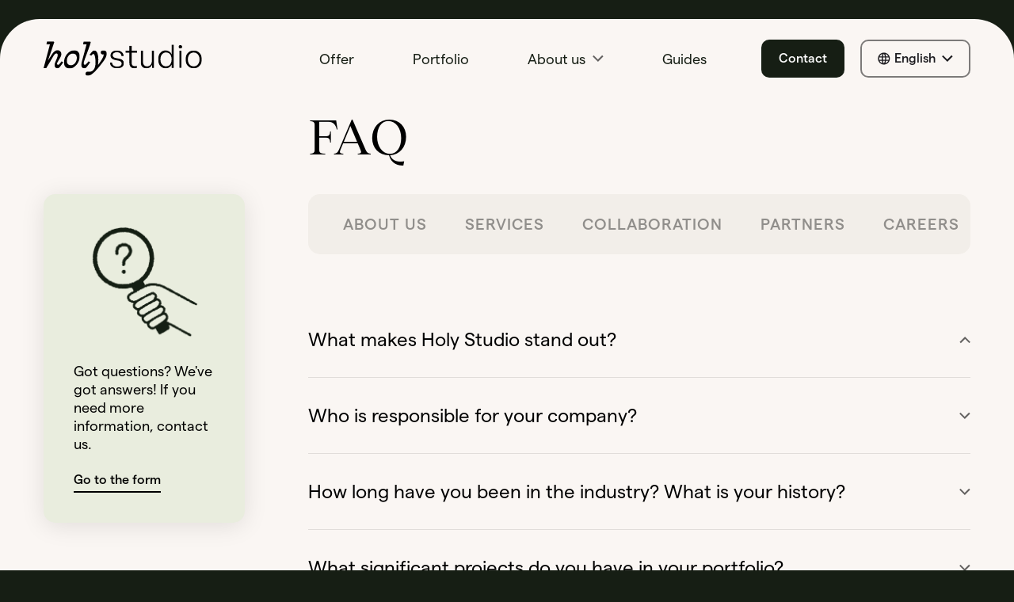

--- FILE ---
content_type: text/html; charset=UTF-8
request_url: https://holystudio.com/en/faq/
body_size: 29562
content:
<!DOCTYPE html><html  lang="en-US" data-capo=""><head><meta charset="utf-8">
<meta name="viewport" content="width=device-width, initial-scale=1">
<title>FAQ | Holy Studio – branding studio</title>
<style>/*! normalize.css v8.0.1 | MIT License | github.com/necolas/normalize.css */html{line-height:1.15;-webkit-text-size-adjust:100%}body{margin:0}main{display:block}h1{font-size:2em;margin:.67em 0}hr{box-sizing:content-box;height:0;overflow:visible}pre{font-family:monospace,monospace;font-size:1em}a{background-color:transparent}abbr[title]{border-bottom:none;text-decoration:underline;-webkit-text-decoration:underline dotted;text-decoration:underline dotted}b,strong{font-weight:bolder}code,kbd,samp{font-family:monospace,monospace;font-size:1em}small{font-size:80%}sub,sup{font-size:75%;line-height:0;position:relative;vertical-align:baseline}sub{bottom:-.25em}sup{top:-.5em}img{border-style:none}button,input,optgroup,select,textarea{font-size:100%;line-height:1.15;margin:0}button,input{overflow:visible}button,select{text-transform:none}[type=button],[type=reset],[type=submit],button{-webkit-appearance:button}[type=button]::-moz-focus-inner,[type=reset]::-moz-focus-inner,[type=submit]::-moz-focus-inner,button::-moz-focus-inner{border-style:none;padding:0}[type=button]:-moz-focusring,[type=reset]:-moz-focusring,[type=submit]:-moz-focusring,button:-moz-focusring{outline:1px dotted ButtonText}fieldset{padding:.35em .75em .625em}legend{box-sizing:border-box;color:inherit;display:table;max-width:100%;padding:0;white-space:normal}progress{vertical-align:baseline}textarea{overflow:auto}[type=checkbox],[type=radio]{box-sizing:border-box;padding:0}[type=number]::-webkit-inner-spin-button,[type=number]::-webkit-outer-spin-button{height:auto}[type=search]{-webkit-appearance:textfield;outline-offset:-2px}[type=search]::-webkit-search-decoration{-webkit-appearance:none}::-webkit-file-upload-button{-webkit-appearance:button;font:inherit}details{display:block}summary{display:list-item}[hidden],template{display:none}@font-face{font-display:swap;font-family:Matter;font-style:normal;font-weight:300;src:url(/_nuxt/Matter-Light.CphVcSWD.woff2) format("woff2"),url(/_nuxt/Matter-Light.P61WaGey.woff) format("woff")}@font-face{font-display:swap;font-family:Matter;font-style:normal;font-weight:400;src:url(/_nuxt/Matter-Regular.Weoi-oZQ.woff2) format("woff2"),url(/_nuxt/Matter-Regular.BDq0vz9G.woff) format("woff")}@font-face{font-display:swap;font-family:Matter;font-style:normal;font-weight:500;src:url(/_nuxt/Matter-Medium.g8v8i8l9.woff2) format("woff2"),url(/_nuxt/Matter-Medium.Dglce8Nq.woff) format("woff")}@font-face{font-display:swap;font-family:Matter;font-style:normal;font-weight:600;src:url(/_nuxt/Matter-SemiBold.FeFp4JjN.woff2) format("woff2"),url(/_nuxt/Matter-SemiBold.OhROp8JH.woff) format("woff")}@font-face{font-display:swap;font-family:Matter;font-style:normal;font-weight:700;src:url(/_nuxt/Matter-Bold.B234lSy5.woff2) format("woff2"),url(/_nuxt/Matter-Bold.Dr0xqoi8.woff) format("woff")}@font-face{font-display:swap;font-family:RecklessNeue;font-style:normal;font-weight:400;src:url(/_nuxt/RecklessNeue-Regular.CFnMzuNc.woff2) format("woff2"),url(/_nuxt/RecklessNeue-Regular.Wd8HwyKc.woff) format("woff")}*{box-sizing:border-box}img{max-width:100%}strong{font-weight:700}button,input,optgroup,select,textarea{font-family:inherit;padding:0}svg{fill:currentColor}html{--c-black:#000;--c-black-rgb:0,0,0;--c-white:#fff;--c-white-rgb:255,255,255;--c-gray:#faf6f3;--c-gray-2:#eee6dd;--c-gray-3:#f8f2ea;--c-gray-4:#f1ebe4;--c-gray-5:#b7ab9c;--c-gray-6:#e0dad6;--c-gray-6-rgb:224,218,214;--c-gray-7:#f2eeea;--c-gray-8:#979797;--c-gray-9:#f2eee9;--c-gray-10:#eee6dd;--c-gray-11:#b3b3b3;--c-gray-12:#b19f8a;--c-gray-13:#e7e1da;--c-gray-14:#faf7f4;--c-dark-1:#141414;--c-red:#d65831;--c-green:#161e14;--c-green-rgb:43,57,39;--c-green-2:#4a544a;--c-green-3:#a1b69c;--c-green-4:#e9edde;--c-green-5:#2b3927;--c-green-6:#30392e;--c-green-7:#8a8e89;--c-green-8:#888a83;--c-green-9:#92938c;--c-green-10:#b9bbb8;--c-green-11:#3b4939;--c-green-12:#dadfca;--c-green-13:#558e47;--c-yellow:#f3eb1f;--c-yellow-lighter:#e9e113;--c-text:var(--c-black);--c-text-primary:var(--c-black);--c-bg-base:var(--c-gray);--c-bg-alt:var(--c-green);--c-sec-space-primary-t:16rem;--c-sec-space-primary-b:16rem;--c-sec-space-medium-t:14rem;--c-sec-space-medium-b:14rem;--c-sec-space-default-t:12rem;--c-sec-space-default-b:12rem;--c-sec-space-alt-t:10rem;--c-sec-space-alt-b:10rem;--c-sec-space-comp-t:4rem;--c-sec-space-comp-b:8rem;--inner:133rem;--innerAlt:102rem;--innerMedium:91rem;--innerPrimary:120rem;--innerComp:72.6rem;--gap-base:5.5rem;--speed:200ms;--shadow:0 0.4rem 3rem rgba(0,0,0,.1);--shadowAlt:0 0.4rem 1.5rem rgba(0,0,0,.05);--radius:1rem;--radiusAlt:1.5rem;--radiusPrimary:2rem;--radiusSmall:0.8rem;--radiusBig:5rem;--radiusHalf:50%;--radiusSectionCorner:8rem;--fontFamilyDefault:"Matter";--fontFamilyPrimary:"RecklessNeue";--transitionBase:200ms;--transitionWidth:width ease-in-out var(--transitionBase);--transitionOpacity:opacity ease-in-out var(--transitionBase),visibility ease-in-out var(--transitionBase);--transitionTransform:transform ease-in-out var(--transitionBase);--transitionColors:color ease-in-out var(--transitionBase),background ease-in-out var(--transitionBase),border-color ease-in-out var(--transitionBase);--headerHeight:14rem;background:var(--c-green);font-size:62.5%}@media (max-width:1340px){html{--headerHeight:10rem}}@media (max-width:670px){html{--headerHeight:9.4rem}}@media (max-width:1200px){html{--gap-base:3rem}}@media (max-width:1340px){html{--c-sec-space-default-t:6rem;--c-sec-space-default-b:6rem}}@media (max-width:670px){html{--c-sec-space-default-t:6rem;--c-sec-space-default-b:6rem}}body{background:var(--c-bg-base);font-family:var(--fontFamilyDefault);font-size:1.4rem;font-weight:400;line-height:1.3;min-width:320px;-webkit-font-smoothing:antialiased;-moz-osx-font-smoothing:grayscale}a,body{color:var(--c-text)}a{transition:opacity var(--speed) ease-in-out,color var(--speed) ease-in-out}a,a:hover{text-decoration:none}strong{font-weight:500}h1,h2,h3,h4,h5,h6,picture{margin:0}.u-text-left{text-align:left}.u-text-center{text-align:center}.u-text-right{text-align:right}.u-text-justify{text-align:justify}.u-text-uppercase{text-transform:uppercase}.u-text-underline{text-decoration:underline}.u-text-nowrap{display:inline-flex;inline-size:-moz-max-content;inline-size:max-content;text-wrap:nowrap}.u-hidden{display:none}.u-contents{display:contents}.u-strike{text-decoration:line-through}.u-font-default{font-family:var(--fontFamilyDefault)}.u-font-primary{font-family:var(--fontFamilyPrimary);font-weight:400}.u-weight-500{font-weight:500!important}.u-weight-600{font-weight:600!important}.u-weight-300{font-weight:300!important}.u-letter-smaller{letter-spacing:.1rem}.u-letter{letter-spacing:.2rem}.u-letter-bigger{letter-spacing:.3rem}.u-link{transition:opacity var(--transitionBase)}.u-link,.u-link:hover{text-decoration:underline}.u-link:hover{opacity:.7}.u-link:focus{opacity:.8;text-decoration:underline}.u-hover-underline-color:hover span:after{width:100%}.u-hover-underline-color span{display:block;position:relative}.u-hover-underline-color span:after{background:var(--color);bottom:-1px;box-shadow:0 .3px 0 var(--color);content:"";height:1px;left:0;position:absolute;transition:var(--transitionWidth);width:0}.u-size-s1{font-size:8rem;line-height:1}@media (max-width:1340px){.u-size-s1{font-size:6.4rem}}@media (max-width:980px){.u-size-s1{font-size:4rem}}@media (max-width:670px){.u-size-s1{font-size:4rem}}.u-size-s2{font-size:1.8rem}@media (max-width:670px){.u-size-s2{font-size:1.6rem}}.u-size-s3{font-size:2rem}@media (max-width:1340px){.u-size-s3{font-size:1.8rem}}@media (max-width:670px){.u-size-s3{font-size:1.6rem}}.u-size-s4{font-size:4.6rem;line-height:1}@media (max-width:670px){.u-size-s4{font-size:2.8rem}}.u-size-s5{font-size:3.8rem;line-height:1}@media (max-width:670px){.u-size-s5{font-size:2rem}}.u-size-s6{font-size:7rem;line-height:1}@media (max-width:1340px){.u-size-s6{font-size:5.4rem}}@media (max-width:670px){.u-size-s6{font-size:3.6rem}}.u-size-s7{font-size:2.4rem}@media (max-width:670px){.u-size-s7{font-size:1.8rem}}.u-size-s8{font-size:1.4rem}.u-size-s9{font-size:3rem}@media (max-width:670px){.u-size-s9{font-size:1.6rem}}.u-size-s10{font-size:6rem;line-height:1}@media (max-width:1340px){.u-size-s10{font-size:5.4rem}}@media (max-width:670px){.u-size-s10{font-size:3.6rem}}.u-size-s11{font-size:1.6rem}@media (max-width:670px){.u-size-s11{font-size:1.4rem}}.u-size-s12{font-size:2.2rem}@media (max-width:1340px){.u-size-s12{font-size:2rem}}@media (max-width:670px){.u-size-s12{font-size:1.6rem}}.u-size-s13{font-size:4rem;line-height:1}@media (max-width:670px){.u-size-s13{font-size:2.4rem}}.u-size-s14{font-size:2rem}@media (max-width:1340px){.u-size-s14{font-size:1.8rem}}@media (max-width:670px){.u-size-s14{font-size:1.4rem}}.u-size-s15{font-size:5rem;line-height:1}@media (max-width:1340px){.u-size-s15{font-size:4rem}}@media (max-width:670px){.u-size-s15{font-size:3.6rem}}.u-size-s16{font-size:2.8rem}@media (max-width:670px){.u-size-s16{font-size:1.6rem}}.u-size-s17{font-size:4.6rem;line-height:1}@media (max-width:1340px){.u-size-s17{font-size:4rem}}@media (max-width:670px){.u-size-s17{font-size:3.6rem}}.u-size-s18{font-size:2.8rem}@media (max-width:670px){.u-size-s18{font-size:2.4rem}}.u-size-s19{font-size:2.6rem}@media (max-width:670px){.u-size-s19{font-size:2.4rem}}.u-size-s20{font-size:3rem}@media (max-width:670px){.u-size-s20{font-size:2rem}}.u-size-s21{font-size:2.4rem}@media (max-width:670px){.u-size-s21{font-size:1.7rem}}.u-size-s22{font-size:7rem;line-height:1}@media (max-width:1340px){.u-size-s22{font-size:5.4rem}}@media (max-width:670px){.u-size-s22{font-size:4rem}}.u-size-s23{font-size:2rem}@media (max-width:1340px){.u-size-s23{font-size:1.8rem}}@media (max-width:670px){.u-size-s23{font-size:1.7rem}}.u-size-s24{font-size:1.8rem}@media (max-width:670px){.u-size-s24{font-size:1.4rem}}.u-size-s25{font-size:2.5rem}@media (max-width:1340px){.u-size-s25{font-size:2.3rem}}@media (max-width:670px){.u-size-s25{font-size:2rem}}.u-size-s26{font-size:1.6rem}@media (max-width:670px){.u-size-s26{font-size:1.5rem}}.u-size-s27{font-size:2.4rem}@media (max-width:670px){.u-size-s27{font-size:2.2rem}}.u-size-s28{font-size:3rem}@media (max-width:670px){.u-size-s28{font-size:2.4rem}}.u-size-s29{font-size:5rem;line-height:1.2}@media (max-width:1340px){.u-size-s29{font-size:4.2rem}}@media (max-width:670px){.u-size-s29{font-size:3.4rem}}.u-size-s30{font-size:2.4rem}@media (max-width:670px){.u-size-s30{font-size:2rem;font-weight:500!important;line-height:1.25}}.u-size-s31{font-size:1.8rem}@media (max-width:670px){.u-size-s31{font-size:1.7rem}}.u-size-s32{font-size:2.4rem}.u-size-s33{font-size:1.8rem;line-height:1.33!important}.u-size-s34{font-size:3rem}@media (max-width:1200px){.u-size-s34{font-size:2.4rem}}@media (max-width:670px){.u-size-s34{font-size:1.7rem}}.u-size-s35{font-size:2.4rem}@media (max-width:1340px){.u-size-s35{font-size:2.2rem}}@media (max-width:1200px){.u-size-s35{font-size:1.8rem}}@media (max-width:670px){.u-size-s35{font-size:1.6rem}}.u-size-s36{font-size:2.2rem}@media (max-width:1340px){.u-size-s36{font-size:2rem}}@media (max-width:670px){.u-size-s36{font-size:1.7rem}}.u-size-s37{font-size:2.4rem}@media (max-width:670px){.u-size-s37{font-size:2rem}}.u-size-s38{font-size:3rem}@media (max-width:980px){.u-size-s38{font-size:2.2rem}}@media (max-width:670px){.u-size-s38{font-size:2rem}}.u-size-s39{font-size:1.8rem}@media (max-width:980px){.u-size-s39{font-size:1.6rem}}@media (max-width:670px){.u-size-s39{font-size:1.4rem}}.u-size-s40{font-size:1.4rem}@media (max-width:670px){.u-size-s40{font-size:1.2rem}}.u-size-s41{font-size:4rem;line-height:1}@media (max-width:670px){.u-size-s41{font-size:2.6rem}}.u-size-s42{font-size:2rem}@media (max-width:1340px){.u-size-s42{font-size:1.8rem}}.u-size-s43{font-size:2rem}@media (max-width:1200px){.u-size-s43{font-size:1.8rem}}@media (max-width:670px){.u-size-s43{font-size:1.6rem}}.u-size-s44{font-size:4rem;line-height:1}@media (max-width:1340px){.u-size-s44{font-size:3.6rem}}@media (max-width:1200px){.u-size-s44{font-size:3rem}}@media (max-width:670px){.u-size-s44{font-size:2.6rem}}.u-size-s45{font-size:5.5rem;line-height:1}@media (max-width:1340px){.u-size-s45{font-size:4rem}}@media (max-width:670px){.u-size-s45{font-size:2.4rem}}.u-size-s46{font-size:6rem;line-height:1}@media (max-width:1340px){.u-size-s46{font-size:4.4rem}}@media (max-width:670px){.u-size-s46{font-size:2.6rem}}.u-size-s47{font-size:4rem}@media (max-width:980px){.u-size-s47{font-size:3rem}}.u-size-s48{font-size:4rem}@media (max-width:670px){.u-size-s48{font-size:3rem}}.u-size-s49{font-size:2rem;line-height:1.6}@media (max-width:670px){.u-size-s49{font-size:1.7rem;line-height:2.5rem}}.u-size-s50{font-size:4.6rem}@media (max-width:1340px){.u-size-s50{font-size:4rem}}@media (max-width:670px){.u-size-s50{font-size:2.4rem}}.u-size-s51{font-size:2.2rem}@media (max-width:1340px){.u-size-s51{font-size:2rem}}@media (max-width:670px){.u-size-s51{font-size:1.8rem}}.u-size-s52{font-size:6rem;line-height:1}@media (max-width:1340px){.u-size-s52{font-size:5.4rem}}@media (max-width:670px){.u-size-s52{font-size:3rem}}.u-size-s53{font-size:5rem;line-height:1}@media (max-width:1340px){.u-size-s53{font-size:4.4rem}}@media (max-width:1200px){.u-size-s53{font-size:3.8rem}}@media (max-width:980px){.u-size-s53{font-size:3.2rem}}@media (max-width:670px){.u-size-s53{font-size:2.6rem}}.u-size-s54{font-size:1.5rem}.u-o-50{opacity:50%}.u-o-60{opacity:60%}.u-o-80{opacity:80%}@media (min-width:1201px){.is-mobile{display:none}}@media (max-width:1200px){.is-desktop{display:none}}.u-align-items-center{align-items:center}.u-justify-content-center{justify-content:center}.u-justify-content-between{justify-content:space-between}.u-hide-scrollbar::-webkit-scrollbar{display:none}.u-hide-scrollbar{-ms-overflow-style:none;scrollbar-width:none}.fade-in-enter-active,.fade-in-leave-active{transition:opacity .4s ease}.fade-in-enter-from,.fade-in-leave-to{opacity:0}.fade-slide-up-enter-active,.fade-slide-up-leave-active{transition:.4s ease-in-out}.fade-slide-up-enter-from,.fade-slide-up-leave-to{opacity:0;transform:translateY(5rem)}.slide-up-enter-active,.slide-up-leave-active{transition:.4s ease-in-out}.slide-up-enter-from,.slide-up-leave-to{transform:translateY(100%)}.animate-delay{opacity:0;transition:opacity .2s ease-in-out,visibility .2s ease-in-out,transform .2s ease-in-out,filter .5s ease-in-out}.animate-delay-in{opacity:1}</style>
<style>.l-page{overflow:hidden}.l-page.l-page--guide{overflow:visible}.grecaptcha-badge{display:none;visibility:hidden}</style>
<style>.l-header{--transition:ease-in-out 0.2s;background:var(--c-green);position:fixed;transform:translateY(0);transition:height var(--transition),top var(--transition),transform ease-in-out .3s;width:100%;z-index:1001}.l-header.has-padding-top{padding-top:2.4rem}.l-header.has-padding-top.is-scrolled{transform:translateY(-2.4rem)}.l-header.is-scrolled.is-closed{transform:translateY(-100%)}.l-header.is-scrolled{border-bottom:none!important}.l-header.is-th-1 .l-header__container{--headerBg:var(--c-green-4)}.l-header.is-th-2 .l-header__container{--headerBg:var(--c-gray-9)}.l-header.is-th-3 .l-header__container{--headerBg:var(--c-green-6)}.l-header.is-th-4{background:var(--c-green-6)}.l-header.is-th-4 .l-header__container{--headerBg:var(--c-green)}.l-header.is-th-5 .l-header__container{--headerBg:var(--c-white)}.l-header__container{--headerRadius:5rem;background:var(--headerBg,var(--c-bg-base));border-top-left-radius:var(--headerRadius);border-top-right-radius:var(--headerRadius);transition:border-radius var(--transition),box-shadow var(--transition),background var(--transition)}@media (max-width:670px){.l-header__container{--headerRadius:2.5rem}}.l-header.is-scrolled .l-header__container{background:var(--currentSectionBgColor,var(--headerBg,var(--c-bg-base)));border-bottom:none!important;border-radius:0}.l-header.is-dark.is-scrolled .l-header__container,.l-header.is-light.l-header.is-scrolled .l-header__container{box-shadow:var(--shadow)}.l-header__inner{align-items:center;display:flex;height:var(--headerHeight);justify-content:space-between;transition:height var(--transition)}@media (max-width:980px){.l-header__inner{padding-right:2rem}}.l-header.is-scrolled .l-header__inner{--headerHeight:10rem}@media (max-width:980px){.l-header.is-scrolled .l-header__inner{--headerHeight:8.6rem}}.l-header__group{align-items:center;display:flex;min-height:5rem;position:relative}@media (max-width:1200px){.l-header__group{justify-content:flex-end;margin-left:auto}}.l-header__nav{align-items:center;display:flex;justify-content:flex-end;z-index:110}@media (max-width:980px){.l-header__nav{align-items:flex-start;background:#30392e;flex-direction:column;flex-wrap:nowrap;justify-content:flex-start;left:0;padding-inline:3rem;position:fixed;transform:translateX(100%);transition:transform .5s ease-in-out;width:100vw;z-index:100}.l-header:not(.is-scrolled) .l-header__nav{border-radius:calc(var(--headerRadius) - .5rem) calc(var(--headerRadius) - .5rem) 0 0;height:calc(var(--vh, 1vh)*100 - 2.4rem);padding-top:9.4rem}.l-header.has-padding-top:not(.is-scrolled) .l-header__nav{top:2.4rem}.l-header.is-scrolled .l-header__nav{border-radius:0;height:calc(var(--vh, 1vh)*100);padding-top:8.6rem}.l-header.has-padding-top.is-scrolled .l-header__nav{top:2.4rem}}.l-header.is-dark .c-nav-list__link{--color:var(--c-green)}.l-header.is-light .c-nav-list__link{--color:var(--c-white)}@media (min-width:981px){.l-header.is-light .c-lang-switcher__toggle-btn{--color:var(--c-white);--borderColor:var(--c-white);--borderColorActive:var(--c-white)}}@media (max-width:980px){.l-header.is-active-mobile .l-header__nav{display:flex;transform:translateX(0)}}.l-header__buttons-wrapper{display:flex;margin-left:5.4rem}@media (max-width:1340px){.l-header__buttons-wrapper{margin-left:4.4rem}}@media (max-width:1200px){.l-header__buttons-wrapper{margin-left:1.5rem}}@media (max-width:980px){.l-header__buttons-wrapper{align-items:center;display:inline-flex;justify-content:space-between;margin-left:0;margin-top:auto;padding-bottom:3rem;width:100%}}.l-header.is-scrolled.is-light:not(.is-active-mobile) .c-btn.has-th-3,.l-header.is-scrolled.is-light:not(.is-active-mobile) .c-btn.has-th-4{color:var(--c-white)}.l-header.is-scrolled.is-dark:not(.is-active-mobile) .c-btn.has-th-3,.l-header.is-scrolled.is-dark:not(.is-active-mobile) .c-btn.has-th-4{color:var(--c-black)}.l-header__btn{transition:var(--transition)}@media (max-width:980px){.l-header .l-header__btn{--color:var(--c-green);--colorHover:var(--c-white);--bg:var(--c-white);--bgHover:var(--c-green-2);--bgFocus:var(--c-black);--borderColorHover:rgba(var(--c-green-3),1)}}@media (min-width:981px){.l-header.is-scrolled.is-light .l-header__btn{--color:var(--c-green);--colorHover:var(--c-green);--bg:var(--c-white);--bgHover:rgba(var(--c-white-rgb),0.7);--bgFocus:rgba(var(--c-white-rgb),0.7);--borderColorHover:rgba(var(--c-white-rgb),0.7)}.l-header.is-scrolled.is-dark .l-header__btn{--color:var(--c-white);--colorHover:var(--c-white);--bg:var(--c-green);--bgHover:var(--c-green-2);--bgFocus:var(--c-black)}}.l-header__switcher-btn{margin-left:2rem}@media (max-width:1200px){.l-header__switcher-btn{margin-left:1rem}}@media (max-width:670px){.l-header__switcher-btn{margin-left:0}}.l-header.is-scrolled:not(.is-active-mobile) .l-header__switcher-btn{background:var(--currentSectionBgColor,var(--headerBg,var(--c-bg-base)))!important}.l-header__hamburger-btn{display:none;padding:1rem;position:absolute;right:0;z-index:101}@media (max-width:980px){.l-header__hamburger-btn{display:block!important}}@media (min-width:981px){.l-header.is-scrolled .c-logo,.l-header.is-scrolled .c-logo svg{height:3.8rem;width:17.6rem}}body:has(.l-header.is-active-mobile){height:100%;overflow:hidden}.l-page .l-sec:first-of-type .l-sec__wrapper{padding-top:calc(var(--secYT, 0rem) + 10rem)}@media (max-width:1340px){.l-page .l-sec:first-of-type .l-sec__wrapper{padding-top:calc(var(--secYT, 0rem) + 8rem)}}@media (max-width:670px){.l-page .l-sec:first-of-type .l-sec__wrapper{padding-top:calc(var(--secYT, 0rem) + 6rem)}}</style>
<style>.l-inner{margin:0 auto;max-width:calc(var(--inner) + var(--gap-base) + var(--gap-base));padding:0 var(--gap-base);position:relative}.l-inner.is-alt{--inner:var(--innerAlt)}.l-inner.is-primary{--inner:var(--innerPrimary)}.l-inner.is-comp{--inner:var(--innerComp)}.l-inner.is-medium{--inner:var(--innerMedium)}.l-inner.is-full{max-width:100%;overflow-x:clip}.l-inner.is-full-no{max-width:100%;padding:0}</style>
<style>.c-logo{display:block}.c-logo,.c-logo svg{color:#000;height:6rem;transition:var(--transition,ease-in-out .25s);width:26.6rem}@media (max-width:1340px){.c-logo,.c-logo svg{height:5rem;width:20rem}}@media (max-width:980px){.c-logo,.c-logo svg{height:2.9rem;transition:color .5s ease-in-out;width:13.4rem;z-index:10}}.c-logo.is-white,.c-logo.is-white svg{color:#fff}.c-logo:not(.is-white):focus,.c-logo:not(.is-white):focus svg,.c-logo:not(.is-white):hover,.c-logo:not(.is-white):hover svg{color:rgba(var(--c-black-rgb),.7)!important}.c-logo.is-white:focus,.c-logo.is-white:focus svg,.c-logo.is-white:hover,.c-logo.is-white:hover svg{color:rgba(var(--c-white-rgb),.7)!important}</style>
<style>.c-btn{--border:0;--bg:none;--bgHover:inherit;--bgHFocus:inherit;--iconLeftGap:0;background:var(--bg);border:var(--border);border-color:var(--borderColor);border-radius:var(--borderRadius);color:var(--color);cursor:pointer;display:inline-block;font-family:var(--fontFamily);font-size:var(--fontSize);font-weight:var(--fontWeight);height:var(--height);outline:0;padding:var(--btnPadding);position:relative;text-align:left;transition:var(--transitionColors),var(--transitionOpacity);vertical-align:middle;width:-moz-max-content;width:max-content}@media (min-width:1201px){.c-btn:hover:not(:disabled):not(.no-hover){background:var(--bgHover);color:var(--colorHover)}.c-btn:focus:not(:disabled):not(.no-focus){background:var(--bgFocus);color:var(--colorFocus,var(--color))}}.c-btn:disabled{cursor:default}.c-btn:disabled svg{opacity:.4}.c-btn__label{position:relative}.c-btn.is-full{width:100%}.c-btn__ico:first-child{margin-right:var(--iconLeftGap)}.c-btn__ico:last-child{margin-left:var(--iconLeftGap)}.c-btn--base,.c-btn--base-2,.c-btn--base-3{--iconLeftGap:0.8rem}.c-btn--base{--fontWeight:500;--fontSize:1.6rem}.c-btn--base-2{--fontWeight:500;--fontSize:1.4rem}.c-btn--base-3{--fontWeight:500;--fontSize:1.8rem}@media (max-width:1340px){.c-btn--base-3{--fontSize:1.6rem}}.c-btn.is-underline .c-btn__label{padding-bottom:.6rem;transition:opacity var(--transitionBase)}.c-btn.is-underline .c-btn__label:after{background:var(--color);bottom:0;content:"";height:.2rem;left:0;position:absolute;transition:opacity var(--transitionBase);width:100%}.c-btn.is-underline:not(.no-hover):hover .c-btn__label,.c-btn.is-underline:not(.no-hover):hover .c-btn__label:after{opacity:.7}.c-btn.is-underline:not(.no-focus):focus .c-btn__label,.c-btn.is-underline:not(.no-focus):focus .c-btn__label:after{opacity:.8}.c-btn.no-border{border:none}.c-btn--alt,.c-btn--default,.c-btn--primary{--height:4.8rem;--btnPadding:0 2.4rem;--fontSize:1.8rem;--fontWeight:500;--borderRadius:var(--radius);--borderColor:transparent;--border:0.2rem solid var(--color);--iconLeftGap:1rem}@media (max-width:1340px){.c-btn--alt,.c-btn--default,.c-btn--primary{--btnPadding:0 2rem;--fontSize:1.6rem}}@media (max-width:670px){.c-btn--alt,.c-btn--default,.c-btn--primary{--btnPadding:0 1.4rem}}.c-btn--primary{--height:6rem}@media (max-width:1340px){.c-btn--primary{--height:5rem}}.c-btn--alt{--btnPadding:0 2rem}@media (max-width:670px){.c-btn--alt{--btnPadding:0 1.4rem}}.c-btn--tag{--btnPadding:0.8rem 1.6rem;--fontSize:1.6rem;--borderRadius:2rem;--border:0.1rem solid var(--borderColor);text-transform:uppercase}.c-btn.has-th-1{--color:var(--c-white);--colorHover:var(--c-white);--bg:var(--c-green);--bgHover:var(--c-green-2);--bgFocus:var(--c-black)}.c-btn.has-th-2{--color:var(--c-black);--colorHover:var(--c-white);--bg:transparent;--bgHover:var(--c-green-2);--bgFocus:var(--c-black);--colorFocus:var(--c-white);--borderColor:rgba(var(--c-green-rgb),0.50)}.c-btn.has-th-3{--color:var(--c-white);--colorHover:var(--c-green);--bg:transparent;--bgHover:rgba(var(--c-white-rgb),1);--bgFocus:rgba(var(--c-white-rgb),1);--colorFocus:var(--c-green);--borderColor:rgba(var(--c-white-rgb),0.50);--borderColorHover:rgba(var(--c-white-rgb),1)}.c-btn.has-th-4{--color:var(--c-black);--colorHover:var(--c-black)}.c-btn.has-th-5{--color:var(--c-green);--colorHover:var(--c-green);--bg:var(--c-white);--bgHover:rgba(var(--c-white-rgb),0.7);--bgFocus:rgba(var(--c-white-rgb),0.7);--borderColorHover:rgba(var(--c-white-rgb),0.7)}.c-btn.has-th-6{--color:var(--c-white);--colorHover:var(--c-white)}.c-btn.has-th-7{--color:rgba(var(--c-white-rgb),0.60);--colorHover:rgba(var(--c-white-rgb),0.60)}.c-btn.has-th-8{--color:var(--c-green);--colorHover:var(--c-white);--bg:var(--c-white);--bgHover:var(--c-green-2);--bgFocus:var(--c-black);--colorFocus:var(--c-white);--borderColor:rgba(var(--c-green-rgb),0.50);--borderColorHover:rgba(var(--c-green-3),1)}.c-btn.has-th-9{--color:var(--c-black);--bg:transparent;--borderColor:rgba(var(--c-black-rgb),0.3)}.c-btn.has-th-10{--color:var(--c-white);--bg:var(--c-black);--borderColor:var(--c-black)}.c-btn.has-th-11{--color:var(--c-white);--bg:transparent;--borderColor:transparent}</style>
<style>.c-btn__wrap{align-items:center;display:flex;height:100%;justify-content:center}</style>
<style>.c-hamburger[data-v-f1e08e31]{--width:2.6rem;--height:1.4rem;--icon-thickness:0.2rem;--color:var(--c-black);--transition:ease-in-out 0.35s;cursor:pointer;height:var(--height);position:relative;width:var(--width)}.c-hamburger.is-light[data-v-f1e08e31]{--color:var(--c-white)}.c-hamburger span[data-v-f1e08e31],.c-hamburger span[data-v-f1e08e31]:after,.c-hamburger span[data-v-f1e08e31]:before{background:var(--color);border-radius:calc(var(--icon-thickness)/2);content:"";height:var(--icon-thickness);position:absolute;transition:var(--transition);width:100%}.c-hamburger span[data-v-f1e08e31]{top:calc(50% - var(--icon-thickness)/2);transform:translateY(calc(var(--icon-thickness)/-2))}.c-hamburger span[data-v-f1e08e31]:before{top:calc((var(--height) - 3*var(--icon-thickness))/-2 - var(--icon-thickness))}.c-hamburger span[data-v-f1e08e31]:after{top:calc((var(--height) - 3*var(--icon-thickness))/2 + var(--icon-thickness))}.c-hamburger.is-active span[data-v-f1e08e31]{background:transparent}.c-hamburger.is-active span[data-v-f1e08e31]:before{background:var(--c-white);top:calc(50% - var(--icon-thickness)/2);transform:rotate(45deg)}.c-hamburger.is-active span[data-v-f1e08e31]:after{background:var(--c-white);top:calc(50% - var(--icon-thickness)/2);transform:rotate(-45deg)}</style>
<style>@media (max-width:980px){.c-nav--main{height:100%;margin-bottom:6.5rem;width:100%}}</style>
<style>.c-nav-list{align-items:center;display:flex;list-style:none;margin:0;padding:0}@media (max-width:980px){.c-nav-list{align-items:unset;display:flex;flex-direction:column;flex-wrap:nowrap;height:100%;width:100%}}.c-nav-list__item{position:relative}@media (max-width:980px){.c-nav-list__item,.c-nav-sublist__item{align-items:center;display:flex;flex:1 1 0;max-height:8.2rem}}.c-nav-list .c-nav-list__item:not(:last-child){margin-right:3.4rem}@media (max-width:1340px){.c-nav-list .c-nav-list__item:not(:last-child){margin-right:2.4rem}}@media (max-width:1200px){.c-nav-list .c-nav-list__item:not(:last-child){margin-right:0}}@media (max-width:980px){.c-nav-list .c-nav-list__item,.c-nav-list .c-nav-sublist__item{margin:0!important;width:100%}}.c-nav-list__item .c-nav-list__link{color:var(--color);display:block;font-size:1.8rem;padding:1.2rem 2.52rem}@media (min-width:981px){.c-nav-list__item .c-nav-list__link:hover span.c-nav-list__link-name:after{width:100%}.c-nav-list__item .c-nav-list__link span.c-nav-list__link-name{display:block;position:relative}.c-nav-list__item .c-nav-list__link span.c-nav-list__link-name:after{background:var(--color);bottom:-1px;box-shadow:0 .3px 0 var(--color);content:"";height:1px;left:0;position:absolute;transition:width var(--transitionBase) ease-in-out,color var(--transitionBase) ease-in-out;width:0}}@media (max-width:1200px){.c-nav-list__item .c-nav-list__link{font-size:1.6rem}}@media (max-width:980px){.c-nav-list__item .c-nav-list__link,.c-nav-list__item .c-nav-sublist__link{align-items:center;background:transparent;color:var(--c-white);display:flex;font-size:2.6rem;height:100%;justify-content:flex-start;margin-inline:-3rem;margin-top:-2px;padding:1rem 3rem;transition:var(--transitionColors);width:calc(100% + 6rem);z-index:2}.c-nav-list__item .c-nav-list__link:focus,.c-nav-sublist__item .c-nav-sublist__link:focus{background:#485346}.c-nav-list__item:first-child .c-nav-list__link:not(:focus):before{background:rgba(var(--c-white-rgb),.3);content:"";height:1px;left:0;position:absolute;top:0;width:100%}.c-nav-list__item .c-nav-list__link:not(:focus):after,.c-nav-sublist__item .c-nav-sublist__link:not(:focus):after{background:rgba(var(--c-white-rgb),.3);bottom:0;content:"";height:1px;left:0;position:absolute;width:100%}}.c-nav-list__item.is-dropdown{--color:var(--c-green);--activeDropdownBg:var(--c-white)}@media (min-width:981px){.c-nav-list__item.is-dropdown{border-radius:var(--radiusAlt) var(--radiusAlt) 0 0;box-shadow:0 -.7rem .5rem transparent;transition:background-color var(--transitionBase) ease-in-out,box-shadow var(--transitionBase) ease-in-out .1s;z-index:201}}@media (max-width:980px){.c-nav-list__item.is-dropdown{display:contents}}@media (min-width:981px){.c-nav.is-light .c-nav-sub{top:100%}.c-nav.is-light .c-nav-sublist{padding-top:0}}.c-nav-list.is-th-default .c-nav-list__item.is-dropdown.is-opened .c-nav-list__link{--color:var(--c-green)}.c-nav-list__item.is-dropdown .c-nav-list__link{align-items:center;display:flex}@media (max-width:980px){.c-nav-list__item.is-dropdown .c-nav-list__link{border-radius:0;display:none}}@media (min-width:981px){.c-nav-list__item.is-dropdown .c-nav-sublist{background-color:transparent}.c-nav-list__item.is-dropdown.is-opened,.c-nav-list__item.is-dropdown.is-opened .c-nav-sublist{background-color:var(--activeDropdownBg)}.c-nav-list__item.is-dropdown.is-opened{box-shadow:0 -.7rem .5rem rgba(0,0,0,.03)}.c-nav-list__item.is-dropdown.is-opened .c-nav-sublist{box-shadow:0 .7rem .5rem rgba(0,0,0,.03)}}.c-nav-list__item.is-dropdown .c-nav-list__link .nuxt-icon{margin-left:1rem}@media (max-width:980px){.c-nav-list__item.is-dropdown .c-nav-list__link .nuxt-icon{display:none}}.c-nav-list__item.is-dropdown .c-nav-list__link .nuxt-icon svg{fill:#646261}.c-nav-list__item.is-dropdown .c-nav-list__link .nuxt-icon.is-light svg{fill:#acb0ac}@media (min-width:981px){.c-nav-list__item.is-dropdown:hover .c-nav-sub{opacity:1;visibility:visible}}</style>
<style>.icon-wrapper{--border:transparent;align-items:center;background:var(--bg);border:var(--border);border-radius:var(--radius);color:var(--color);display:flex;flex-shrink:0;height:var(--height);justify-content:center;transition:var(--transitionColors),var(--transitionOpacity);width:var(--width)}.icon-wrapper.is-active{background:var(--bgActive);border-color:var(--borderColorActive);color:var(--isActiveColor)}.c-btn:not(:disabled) .icon-wrapper:active{background:var(--bgFocus)!important;border-color:var(--borderColorFocus)!important;color:var(--colorFocus)!important}.c-btn:not(:disabled) .icon-wrapper:hover{background:var(--bgHover);border-color:var(--borderColorHover);color:var(--colorHover)}.icon-wrapper.is-size-s{--width:2.2rem;--height:2.2rem}.icon-wrapper.is-size-m{--width:4rem;--height:4rem}@media (max-width:670px){.icon-wrapper.is-size-m{--width:2.6rem;--height:2.6rem}}.icon-wrapper.is-size-sl{--width:2.6rem;--height:2.6rem}.icon-wrapper.is-size-ml{--width:3.5rem;--height:3.5rem}.icon-wrapper.is-size-l{--width:6.4rem;--height:6.4rem}.icon-wrapper.is-size-l .nuxt-icon svg{height:2rem;width:2rem}.icon-wrapper.is-type-2{--radius:var(--radiusAlt)}.icon-wrapper.is-type-1{--radius:50%}.icon-wrapper.is-rotate .nuxt-icon svg{transition:transform var(--speed) ease-in-out}.icon-wrapper.is-down .nuxt-icon svg{transform:rotate(-180deg)}.icon-wrapper.is-right .nuxt-icon svg{transform:rotate(90deg)}.icon-wrapper.is-type-0.is-th-1{--color:rgba(var(--c-black-rgb),0.60);--isActiveColor:rgba(var(--c-black-rgb),0.60);--colorHover:var(--c-green)}.icon-wrapper.is-type-1.is-th-0{--color:rgba(var(--c-black-rgb),0.60);--isActiveColor:rgba(var(--c-black-rgb),0.60);--colorHover:var(--c-white)}.icon-wrapper.is-type-1.is-th-1{--bg:var(--c-white);--bgActive:var(--c-green-7);--borderColorActive:var(--c-green-7);--color:var(--c-green);--isActiveColor:var(--c-white);--border:0.1rem solid var(--c-green-7);--colorHover:var(--c-white);--bgHover:var(--c-green-7);--borderColorHover:var(--c-green-7);--colorFocus:var(--c-white);--bgFocus:var(--c-green);--borderColorFocus:var(--c-green)}.icon-wrapper.is-type-1.is-th-2{--bg:var(--c-green-3);--bgActive:var(--c-black);--color:var(--c-black);--isActiveColor:var(--c-white)}.icon-wrapper.is-type-1.is-th-3{--bg:var(--c-gray-11);--bgActive:var(--c-black);--color:var(--c-white);--isActiveColor:var(--c-white)}.icon-wrapper.is-type-1.is-th-4{--bg:none;--bgActive:none;--color:var(--c-black);--isActiveColor:var(--c-black);--border:0.1rem solid rgba(var(--c-black-rgb),0.50);--colorHover:var(--c-white);--bgHover:var(--c-green-7);--borderColorHover:var(--c-green-7);--colorFocus:var(--c-white);--bgFocus:var(--c-green);--borderColorFocus:var(--c-green)}.icon-wrapper.is-type-1.is-th-5{--bg:none;--bgActive:none;--color:var(--c-white);--isActiveColor:var(--c-white);--border:0.1rem solid rgba(var(--c-white-rgb),0.50);--colorHover:var(--c-green);--bgHover:var(--c-green-10);--borderColorHover:var(--c-green-10);--colorFocus:var(--c-green);--bgFocus:var(--c-white);--borderColorFocus:rgba(var(--c-white-rgb),0.70)}.icon-wrapper.is-type-1.is-th-6{--bg:none;--color:var(--c-green);--border:0.1rem solid rgba(var(--c-green-rgb),0.50);--colorHover:var(--c-green);--bgHover:var(--c-green-8);--borderColorHover:var(--c-green-8);--isActiveColor:var(--c-white);--bgActive:var(--c-green-9);--borderColorActive:var(--c-green-9)}.icon-wrapper.is-type-2.is-th-1{--bg:var(--c-gray-4);--bgActive:var(--bg);--color:var(--c-gray-5);--isActiveColor:var(--c-black)}.icon-wrapper.is-type-2.is-th-3{--bg:var(--c-gray-10);--bgActive:var(--c-gray-10);--color:var(--c-black);--isActiveColor:var(--c-black)}</style>
<style>.nuxt-icon[data-v-0ee189d7] svg{display:block!important;margin:0!important}.nuxt-icon.is-filled[data-v-0ee189d7],.nuxt-icon.is-filled[data-v-0ee189d7] svg{fill:currentColor}.nuxt-icon--decor-arrow-1-down.nuxt-icon--fill[data-v-0ee189d7],.nuxt-icon--decor-arrow-1-down.nuxt-icon--fill[data-v-0ee189d7] *{fill:var(--c-gray)!important}.nuxt-icon--decor-arrow-down[data-v-0ee189d7] svg{height:5.6rem;width:20.6rem}.nuxt-icon--size-xs[data-v-0ee189d7] svg{height:.85rem;width:.85rem}.nuxt-icon--ico-arrow-1-v.nuxt-icon--size-ms[data-v-0ee189d7] svg{height:1.4rem;width:.9rem}.nuxt-icon--ico-arrow-1-v.nuxt-icon--size-s[data-v-0ee189d7] svg{height:1rem;width:.8rem}.nuxt-icon--ico-arrow-1-h.nuxt-icon--size-s[data-v-0ee189d7] svg{height:1rem;width:1.4rem}.nuxt-icon--ico-arrow-1-h.nuxt-icon--size-xs[data-v-0ee189d7] svg{height:.7rem;width:1.3rem}.nuxt-icon--ico-arrow-2-h.nuxt-icon--size-s[data-v-0ee189d7] svg{height:1.5rem;width:1.5rem}.nuxt-icon--bullet.nuxt-icon--size-s[data-v-0ee189d7] svg{height:1.4rem;width:1.4rem}.nuxt-icon--circle.nuxt-icon--size-s[data-v-0ee189d7] svg{height:1.4rem;width:1.4rem}.nuxt-icon--circle.nuxt-icon--size-m[data-v-0ee189d7] svg{height:2.7rem;width:2.7rem}.nuxt-icon--ico-attach.nuxt-icon--size-m[data-v-0ee189d7] svg{height:6.7rem;width:6.7rem}@media (max-width:670px){.nuxt-icon--ico-attach.nuxt-icon--size-m[data-v-0ee189d7] svg{height:4rem;width:4rem}}.nuxt-icon--ico-close.nuxt-icon--size-m[data-v-0ee189d7] svg{height:2.4rem;width:2.4rem}@media (max-width:670px){.nuxt-icon--ico-close.nuxt-icon--size-m[data-v-0ee189d7] svg{height:2rem;width:2rem}}.nuxt-icon--ico-arrow-right-filled.nuxt-icon--size-m[data-v-0ee189d7] svg{height:3rem;width:3rem}@media (max-width:670px){.nuxt-icon--ico-arrow-right-filled.nuxt-icon--size-m[data-v-0ee189d7] svg{height:2rem;width:2rem}}</style>
<style>.nuxt-icon svg{height:1em;margin-bottom:.125em;vertical-align:middle;width:1em}.nuxt-icon.nuxt-icon--fill,.nuxt-icon.nuxt-icon--fill *{fill:currentColor!important}.nuxt-icon.nuxt-icon--stroke,.nuxt-icon.nuxt-icon--stroke *{stroke:currentColor!important}</style>
<style>.c-nav-sub{background-color:transparent;display:none;left:0;position:absolute;top:calc(100% - .2rem);width:100%;z-index:200}@media (max-width:980px){.c-nav-sub{display:contents!important;visibility:visible!important}}.c-nav-sublist{background-color:var(---c-white);box-shadow:0 .7rem .5rem transparent;list-style:none;margin:0;overflow:hidden;padding:.2rem 0 .6rem;transition:background-color var(--transitionBase) ease-in-out,box-shadow var(--transitionBase) ease-in-out .1s}@media (min-width:981px){.c-nav-sublist{border-radius:0 0 var(--radiusAlt) var(--radiusAlt)}}@media (max-width:980px){.c-nav-sublist{display:contents}}.c-nav-sublist__item{position:relative}@media (min-width:981px){.c-nav-sublist__item.is-duplicated{display:none;visibility:hidden}}.c-nav-sublist__link{color:var(--c-green);display:flex;font-size:1.8rem;justify-content:flex-start;padding:1.2rem 2.52rem;text-align:left;width:100%}@media (min-width:981px){.c-nav-sublist__link:hover span:after{width:100%}.c-nav-sublist__link span{display:block;position:relative}.c-nav-sublist__link span:after{background:var(--c-black);bottom:-1px;box-shadow:0 .3px 0 var(--c-black);content:"";height:1px;left:0;position:absolute;transition:var(--transitionWidth);width:0}}</style>
<style>.resize-observer[data-v-b329ee4c]{background-color:transparent;border:none;opacity:0}.resize-observer[data-v-b329ee4c],.resize-observer[data-v-b329ee4c] object{display:block;height:100%;left:0;overflow:hidden;pointer-events:none;position:absolute;top:0;width:100%;z-index:-1}.v-popper__popper{left:0;outline:none;top:0;z-index:10000}.v-popper__popper.v-popper__popper--hidden{opacity:0;pointer-events:none;transition:opacity .15s,visibility .15s;visibility:hidden}.v-popper__popper.v-popper__popper--shown{opacity:1;transition:opacity .15s;visibility:visible}.v-popper__popper.v-popper__popper--skip-transition,.v-popper__popper.v-popper__popper--skip-transition>.v-popper__wrapper{transition:none!important}.v-popper__backdrop{display:none;height:100%;left:0;position:absolute;top:0;width:100%}.v-popper__inner{box-sizing:border-box;overflow-y:auto;position:relative}.v-popper__inner>div{max-height:inherit;max-width:inherit;position:relative;z-index:1}.v-popper__arrow-container{height:10px;position:absolute;width:10px}.v-popper__popper--arrow-overflow .v-popper__arrow-container,.v-popper__popper--no-positioning .v-popper__arrow-container{display:none}.v-popper__arrow-inner,.v-popper__arrow-outer{border-style:solid;height:0;left:0;position:absolute;top:0;width:0}.v-popper__arrow-inner{border-width:7px;visibility:hidden}.v-popper__arrow-outer{border-width:6px}.v-popper__popper[data-popper-placement^=bottom] .v-popper__arrow-inner,.v-popper__popper[data-popper-placement^=top] .v-popper__arrow-inner{left:-2px}.v-popper__popper[data-popper-placement^=bottom] .v-popper__arrow-outer,.v-popper__popper[data-popper-placement^=top] .v-popper__arrow-outer{left:-1px}.v-popper__popper[data-popper-placement^=top] .v-popper__arrow-inner,.v-popper__popper[data-popper-placement^=top] .v-popper__arrow-outer{border-bottom-color:transparent!important;border-bottom-width:0;border-left-color:transparent!important;border-right-color:transparent!important}.v-popper__popper[data-popper-placement^=top] .v-popper__arrow-inner{top:-2px}.v-popper__popper[data-popper-placement^=bottom] .v-popper__arrow-container{top:0}.v-popper__popper[data-popper-placement^=bottom] .v-popper__arrow-inner,.v-popper__popper[data-popper-placement^=bottom] .v-popper__arrow-outer{border-left-color:transparent!important;border-right-color:transparent!important;border-top-color:transparent!important;border-top-width:0}.v-popper__popper[data-popper-placement^=bottom] .v-popper__arrow-inner{top:-4px}.v-popper__popper[data-popper-placement^=bottom] .v-popper__arrow-outer{top:-6px}.v-popper__popper[data-popper-placement^=left] .v-popper__arrow-inner,.v-popper__popper[data-popper-placement^=right] .v-popper__arrow-inner{top:-2px}.v-popper__popper[data-popper-placement^=left] .v-popper__arrow-outer,.v-popper__popper[data-popper-placement^=right] .v-popper__arrow-outer{top:-1px}.v-popper__popper[data-popper-placement^=right] .v-popper__arrow-inner,.v-popper__popper[data-popper-placement^=right] .v-popper__arrow-outer{border-bottom-color:transparent!important;border-left-color:transparent!important;border-left-width:0;border-top-color:transparent!important}.v-popper__popper[data-popper-placement^=right] .v-popper__arrow-inner{left:-4px}.v-popper__popper[data-popper-placement^=right] .v-popper__arrow-outer{left:-6px}.v-popper__popper[data-popper-placement^=left] .v-popper__arrow-container{right:-10px}.v-popper__popper[data-popper-placement^=left] .v-popper__arrow-inner,.v-popper__popper[data-popper-placement^=left] .v-popper__arrow-outer{border-bottom-color:transparent!important;border-right-color:transparent!important;border-right-width:0;border-top-color:transparent!important}.v-popper__popper[data-popper-placement^=left] .v-popper__arrow-inner{left:-2px}.v-popper--theme-tooltip .v-popper__inner{background:rgba(0,0,0,.8);border-radius:6px;color:#fff;padding:7px 12px 6px}.v-popper--theme-tooltip .v-popper__arrow-outer{border-color:#000c}.v-popper--theme-dropdown .v-popper__inner{background:#fff;border:1px solid #ddd;border-radius:6px;box-shadow:0 6px 30px #0000001a;color:#000}.v-popper--theme-dropdown .v-popper__arrow-inner{border-color:#fff;visibility:visible}.v-popper--theme-dropdown .v-popper__arrow-outer{border-color:#ddd}</style>
<style>.c-lang-switcher[data-v-68608371]{--transition:ease-in-out 0.2s;border-radius:var(--radius);min-height:4.8rem;min-width:8.4rem;overflow:visible;position:relative;z-index:10}@media (max-width:980px){.c-lang-switcher[data-v-68608371]{min-width:6.2rem}}.c-lang-switcher__toggle-btn[data-v-68608371]{--color:#1c1b1f;--borderColor:rgba(var(--c-black-rgb),0.5);--borderColorActive:rgba(var(--c-black-rgb),1);border:.2rem solid var(--borderColor)!important;transition:background-color var(--transition)}@media (max-width:980px){.c-lang-switcher__toggle-btn[data-v-68608371]{--color:var(--c-white);--borderColor:var(--c-white)}}@media (min-width:981px){.c-lang-switcher.is-opened[data-v-68608371] .c-lang-switcher__toggle-btn{border-color:var(--borderColorActive)}}.c-lang-switcher__toggle-btn[data-v-68608371] .c-btn__ico:first-child{margin-right:.5rem}.c-lang-switcher__toggle-btn[data-v-68608371] .c-btn__ico:last-child{margin-left:.8rem}@media (max-width:980px){.c-lang-switcher__toggle-btn[data-v-68608371] .c-btn__ico:last-child{display:none}}.c-lang-switcher__toggle-btn[data-v-68608371] span.nuxt-icon--ico-globe>svg{color:var(--color)!important;height:1.6rem;transition:color var(--transition);width:1.6rem}.c-lang-switcher__toggle-btn[data-v-68608371] span.nuxt-icon--ico-arrow-1>svg{height:1rem;transition:transform var(--transition);width:1.4rem}.c-lang-switcher.is-opened>.c-lang-switcher__toggle-btn[data-v-68608371] span.nuxt-icon--ico-arrow-1>svg{transform:rotate(-180deg)}.c-lang-switcher__nav[data-v-68608371]{padding:2.4rem 1.8rem 2.4rem 2.4rem}.c-lang-switcher__nav>ul[data-v-68608371]{list-style-type:none;margin:0;max-height:36rem;overflow-y:scroll;padding:0;--scrollBarWidth:0.4rem;--scrollBarColor:#0000004d;--scrollBarTrackColor:#0000001a;scrollbar-color:var(--scrollBarColor) transparent;scrollbar-width:thin}.c-lang-switcher.has-scrollbar[data-v-68608371] ul{padding:0 4.8rem 0 0}.c-lang-switcher.has-scrollbar[data-v-68608371] ul::-webkit-scrollbar{width:var(--scrollBarWidth)}.c-lang-switcher.has-scrollbar[data-v-68608371] ul::-webkit-scrollbar-track{background:var(--scrollBarTrackColor)!important;width:var(--scrollBarWidth)}.c-lang-switcher.has-scrollbar[data-v-68608371] ul::-webkit-scrollbar-thumb{background-color:var(--scrollBarColor);border-radius:.2rem;width:var(--scrollBarWidth)}.c-lang-switcher__nav>ul>li[data-v-68608371]:not(:last-child){margin-bottom:1.2rem}.c-lang-switcher__link[data-v-68608371]{--color:var(--c-green);color:var(--color);display:block;font-size:1.8rem;font-weight:500;padding:.4rem;width:-moz-fit-content;width:fit-content}@media (min-width:981px){.c-lang-switcher__link:not(.is-active):hover span[data-v-68608371]:after{width:100%}.c-lang-switcher__link:not(.is-active) span[data-v-68608371]{display:block;position:relative}.c-lang-switcher__link:not(.is-active) span[data-v-68608371]:after{background:var(--color);bottom:-1px;box-shadow:0 .3px 0 var(--color);content:"";height:1px;left:0;position:absolute;transition:var(--transitionWidth);width:0}}.c-lang-switcher__link.is-active[data-v-68608371]{cursor:default;opacity:.4}.c-lang-switcher__link>span[data-v-68608371]{width:-moz-fit-content;width:fit-content}.c-lang-switcher[data-v-68608371] .v-popper__popper{min-width:100%;width:-moz-fit-content;width:fit-content}.c-lang-switcher[data-v-68608371] .v-popper__inner{border:none;border-radius:var(--radius);box-shadow:var(--shadow)}.c-lang-switcher[data-v-68608371] .v-popper__popper.v-popper__popper--shown{transition:opacity var(--transition)!important}.c-lang-switcher[data-v-68608371] .v-popper__arrow-inner{border-width:1.2rem;transform:translateX(-.5rem)}.c-lang-switcher[data-v-68608371]:has(.v-popper__popper[data-popper-placement=bottom]) .v-popper__arrow-inner{top:-2.2rem!important}.c-lang-switcher[data-v-68608371]:has(.v-popper__popper[data-popper-placement=top]) .v-popper__arrow-inner{bottom:-2.2rem!important}.c-lang-switcher[data-v-68608371] .v-popper__arrow-outer{display:none;visibility:hidden}</style>
<style>.c-faq-main{display:grid;grid-template-areas:". header" "box main";grid-template-columns:1fr 87.6rem;grid-gap:6rem 0;padding:0}@media (max-width:1340px){.c-faq-main{grid-template-columns:1fr 83.6rem;grid-gap:4rem 0}}@media (max-width:1200px){.c-faq-main{grid-template-areas:"header" "main" "box";grid-template-columns:100%;grid-gap:3rem 0}}.c-faq-main__box{grid-area:box}@media (min-width:981px){.c-faq-main__box{padding-right:4rem}}@media (min-width:1201px){.c-faq-main__box{padding-right:8rem}}.c-faq-main__wrapper{grid-area:main;width:100%}.c-faq-main__header{grid-area:header}.c-faq-main__tabs{margin-bottom:6rem}@media (max-width:1200px){.c-faq-main__tabs{margin-bottom:3rem}}@media (max-width:670px){.c-faq-main__tabs{margin-bottom:1rem}}.c-faq-groups__title{margin-bottom:4rem}@media (max-width:1200px){.c-faq-groups__title{margin-bottom:2rem}.c-faq-groups__item:first-child .c-faq-groups__title{margin-top:4rem}}.c-faq-groups__item:not(:last-child){margin-bottom:4rem}</style>
<style>.l-sec{--secYT:0rem;--secYB:0rem;position:relative}.l-sec__wrapper{margin-bottom:-1px;padding:var(--secYT) 0 var(--secYB) 0;position:relative}.l-sec--alt.is-th-1+.l-sec--alt.is-th-1 .l-sec__wrapper,.l-sec--alt.is-th-2+.l-sec--alt.is-th-2 .l-sec__wrapper,.l-sec--alt.is-th-3+.l-sec--alt.is-th-3 .l-sec__wrapper,.l-sec--alt.is-th-4+.l-sec--alt.is-th-4 .l-sec__wrapper,.l-sec--alt.is-th-5+.l-sec--alt.is-th-5 .l-sec__wrapper,.l-sec--alt.is-th-6+.l-sec--alt.is-th-6 .l-sec__wrapper,.l-sec--alt.is-th-7+.l-sec--alt.is-th-7 .l-sec__wrapper,.l-sec--alt.is-th-8+.l-sec--alt.is-th-8 .l-sec__wrapper,.l-sec--alt.is-th-9+.l-sec--alt.is-th-9 .l-sec__wrapper,.l-sec--default.is-th-1+.l-sec--default.is-th-1 .l-sec__wrapper,.l-sec--default.is-th-2+.l-sec--default.is-th-2 .l-sec__wrapper,.l-sec--default.is-th-3+.l-sec--default.is-th-3 .l-sec__wrapper,.l-sec--default.is-th-4+.l-sec--default.is-th-4 .l-sec__wrapper,.l-sec--default.is-th-5+.l-sec--default.is-th-5 .l-sec__wrapper,.l-sec--default.is-th-6+.l-sec--default.is-th-6 .l-sec__wrapper,.l-sec--default.is-th-7+.l-sec--default.is-th-7 .l-sec__wrapper,.l-sec--default.is-th-8+.l-sec--default.is-th-8 .l-sec__wrapper,.l-sec--default.is-th-9+.l-sec--default.is-th-9 .l-sec__wrapper,.l-sec--primary.is-th-1+.l-sec--primary.is-th-1 .l-sec__wrapper,.l-sec--primary.is-th-2+.l-sec--primary.is-th-2 .l-sec__wrapper,.l-sec--primary.is-th-3+.l-sec--primary.is-th-3 .l-sec__wrapper,.l-sec--primary.is-th-4+.l-sec--primary.is-th-4 .l-sec__wrapper,.l-sec--primary.is-th-5+.l-sec--primary.is-th-5 .l-sec__wrapper,.l-sec--primary.is-th-6+.l-sec--primary.is-th-6 .l-sec__wrapper,.l-sec--primary.is-th-7+.l-sec--primary.is-th-7 .l-sec__wrapper,.l-sec--primary.is-th-8+.l-sec--primary.is-th-8 .l-sec__wrapper,.l-sec--primary.is-th-9+.l-sec--primary.is-th-9 .l-sec__wrapper{padding-top:0}.is-th-half .l-sec__wrapper{margin-bottom:var(--secYB);padding:0 .2rem;transform:translateY(50%)}.is-th-half .l-sec__wrapper>.l-inner{transform:translateY(-50%)}.is-th-half:before{content:"";height:50%;left:0;pointer-events:none;position:absolute;top:-.1rem;width:100%}.l-sec.is-th-1 .l-sec__wrapper{background-color:var(--c-bg-alt);color:var(--c-gray)}.l-sec.is-radius{--secRadius:var(--radiusSectionCorner);margin-top:-1px}.l-sec.is-radius-t{--secRadius:var(--radiusBig)}@media (max-width:670px){.l-sec.is-radius-b,.l-sec.is-radius-t{--secRadius:2.5rem}}.l-sec.is-radius-bt{--secRadius:var(--radiusBig)}@media (max-width:670px){.l-sec.is-radius-bt{--secRadius:2.5rem}.l-sec.is-radius-br,.l-sec.is-radius-tr{--secRadius:5rem}}.l-sec.is-radius-b .l-sec__wrapper{border-bottom-left-radius:var(--secRadius);border-bottom-right-radius:var(--secRadius)}.l-sec.is-radius-t .l-sec__wrapper{border-top-left-radius:var(--secRadius);border-top-right-radius:var(--secRadius)}.l-sec.is-radius-bt .l-sec__wrapper{border-radius:var(--secRadius)}.l-sec.is-radius-tr .l-sec__wrapper{border-top-right-radius:var(--secRadius)}.l-sec.is-radius-br .l-sec__wrapper{border-bottom-right-radius:var(--secRadius)}.l-sec.is-radius-type-alt .l-sec__wrapper{--secRadius:var(--radiusAlt)}.l-sec.is-th-2 .l-sec__wrapper{background-color:var(--c-green-4)}.l-sec.is-th-3 .l-sec__wrapper{background-color:var(--c-gray-9)}.l-sec.is-th-4 .l-sec__wrapper{color:var(--c-white)}.l-sec.is-th-4 .l-sec__wrapper,.l-sec.is-th-4+.l-sec.is-radius{background-color:var(--c-green-6)}.l-sec.is-th-5 .l-sec__wrapper,.l-sec.is-th-half-5:before{background-color:var(--c-gray)}.l-sec.is-th-6 .l-sec__wrapper,.l-sec.is-th-half-6:before{background-color:var(--c-white)}.l-sec.is-th-7 .l-sec__wrapper{background-color:var(--c-green);color:var(--c-white)}.l-sec.is-th-8 .l-sec__wrapper{background-color:var(--c-dark-1);color:var(--c-white)}.l-sec.is-th-9 .l-sec__wrapper{background-color:var(--c-black);color:var(--c-white)}.l-sec__decor-up{left:50%;position:absolute;top:-.1rem;transform:translateX(-50%);z-index:1}.l-sec--default{--secYT:var(--c-sec-space-default-t);--secYB:var(--c-sec-space-default-b)}.l-sec--default.is-double-space{--secYT:calc(var(--c-sec-space-default-t)*2)}.l-sec--medium{--secYT:var(--c-sec-space-medium-t);--secYB:var(--c-sec-space-medium-b)}.l-sec--comp{--secYT:var(--c-sec-space-comp-t);--secYB:var(--c-sec-space-comp-b)}.l-sec--primary{--secYT:var(--c-sec-space-primary-t);--secYB:var(--c-sec-space-primary-b)}.l-sec--alt{--secYT:var(--c-sec-space-alt-t);--secYB:var(--c-sec-space-alt-b)}.l-sec.space-bottom-0{--secYB:0}.l-sec.is-first{--secYT:6rem}@media (max-width:670px){.l-sec.is-first{--secYT:4rem}}.l-header.is-alt+.l-sec.is-th{--secYT:7.2rem;--secYB:7.2rem}@media (max-width:670px){.l-header.is-alt+.l-sec.is-th{--secYT:4rem}}</style>
<style>.t-head{font-weight:400}.t-head--ico{align-items:center;display:grid;gap:1rem;grid-auto-flow:column;justify-content:start}.u-text-center .t-head{justify-content:center}</style>
<style>.c-faq-box{background:var(--c-green-4);border-radius:var(--radiusAlt);box-shadow:var(--shadow);padding:3.8rem}.c-faq-box__image{height:15rem}.c-faq-box__content,.c-faq-box__image{margin-bottom:2.4rem}</style>
<style>.o-wrapper{background-color:transparent;display:flex;position:relative}.o-wrapper--rounded{--radius:var(--radiusHalf)}.o-wrapper--rounded,.o-wrapper--rounded img,.o-wrapper--rounded video{border-radius:var(--radius)}.o-wrapper--rounded-alt{--radius:var(--radiusAlt)}.o-wrapper--rounded-primary{--radius:var(--radiusPrimary)}.o-wrapper--rounded-small{--radius:var(--radiusSmall)}.o-wrapper--center{align-items:center;display:flex;justify-content:center}.o-wrapper--center span{flex-grow:1;flex-shrink:0}.o-wrapper--center img,.o-wrapper--center video{margin-left:auto;margin-right:auto}.o-wrapper--fill img,.o-wrapper--fill video{height:auto!important;width:100%}.o-wrapper--contain,.o-wrapper--contain img,.o-wrapper--contain video,.o-wrapper--fit,.o-wrapper--fit img,.o-wrapper--fit video{height:100%;width:100%}.o-wrapper--fit img,.o-wrapper--fit video{-o-object-fit:cover;object-fit:cover}.o-wrapper--contain img,.o-wrapper--contain video{-o-object-fit:contain;object-fit:contain}.o-wrapper.loaded{background-color:transparent;transition:background-color .2s ease-in-out .1s}.o-wrapper.is-loading-color-1:not(.loaded){background-color:var(--c-gray-9)}.o-wrapper.is-loading-color-2:not(.loaded){background-color:var(--c-gray-13)}.o-wrapper.is-loading-color-3:not(.loaded){background-color:var(--c-green-6)}.o-wrapper.is-loading-color-4:not(.loaded){background-color:var(--c-yellow-lighter)}.o-wrapper.is-loading-color-5:not(.loaded){background-color:var(--c-green-11)}.o-wrapper.is-loading-color-6:not(.loaded){background-color:var(--c-green-12)}.o-wrapper.is-loading-color-7:not(.loaded){background-color:var(--c-gray-14)}</style>
<style>.t-content{font-style:normal;margin:0;padding:0}.t-content ol,.t-content p,.t-content ul{margin:0}.t-content p:not(:last-child){margin:0 0 3rem}@media (max-width:980px){.t-content p:not(:last-child){margin-bottom:2rem}}.t-content a{vertical-align:top}.t-content h2,.t-content h3,.t-content h4,.t-content h5,.t-content h6,.t-content ol,.t-content ul{margin-top:0}.t-content h2:not(:last-child),.t-content h3:not(:last-child),.t-content h4:not(:last-child),.t-content h5:not(:last-child),.t-content h6:not(:last-child),.t-content ol:not(:last-child),.t-content ul:not(:last-child){margin-bottom:3rem}@media (max-width:670px){.t-content h2:not(:last-child),.t-content h3:not(:last-child),.t-content h4:not(:last-child),.t-content h5:not(:last-child),.t-content h6:not(:last-child),.t-content ol:not(:last-child),.t-content ul:not(:last-child){margin-bottom:2rem}}.t-content ol ol,.t-content ol ul,.t-content ul ol,.t-content ul ul{margin-top:1.5rem}@media (max-width:1340px){.t-content ol ol,.t-content ol ul,.t-content ul ol,.t-content ul ul{margin-top:1rem}}.t-content ol,.t-content ul{margin:0;padding:0}.t-content li:not(:last-child){margin-bottom:3.4rem}@media (max-width:1340px){.t-content li:not(:last-child){margin-bottom:2.4rem}}.t-content ol,.t-content ul{margin-left:1.4rem}.t-content ol{margin-left:4.8rem}.t-content ul{--colorCircle:var(--c-black);--sizeCircle:0.6rem}.t-content li strong{display:contents}.t-content h2{font-size:3.2rem;font-weight:500;line-height:1.2}@media (max-width:1340px){.t-content h2{font-size:2.8rem}}@media (max-width:670px){.t-content h2{font-size:2.4rem}}.t-content h3{font-size:2.6rem;font-weight:600;line-height:1.1}@media (max-width:1340px){.t-content h3{font-size:2.4rem}}@media (max-width:670px){.t-content h3{font-size:2.2rem}}.t-content h4{font-size:2rem;font-weight:600;letter-spacing:.03rem;line-height:1.1;text-transform:uppercase}@media (max-width:1340px){.t-content h4{font-size:1.9rem}}@media (max-width:670px){.t-content h4{font-size:1.7rem}}.t-content h5{font-size:2rem;font-weight:600;line-height:1.1}@media (max-width:1340px){.t-content h5{font-size:1.9rem}}@media (max-width:670px){.t-content h5{font-size:1.7rem}}.t-content h6{font-size:1.8rem;font-weight:600;line-height:1.1}@media (max-width:1340px){.t-content h6{font-size:1.7rem}}@media (max-width:670px){.t-content h6{font-size:1.6rem}}@media (max-width:1200px){.t-content br{display:none}}.t-content .c-link{text-decoration:underline}.t-content .c-link:hover{text-decoration:none}.t-content ul,.t-content--alt ul{--colorCircle:var(--c-gray-12);--sizeCircle:0.8rem;--gapTopCircle:0.9rem;list-style-type:none;margin-left:3rem;margin-right:3rem;padding:0}.t-content ul>li,.t-content--alt ul>li{display:grid;position:relative;grid-gap:1.4rem;align-items:flex-start;grid-auto-flow:column;justify-content:flex-start}.t-content ul>li:before,.t-content--alt ul>li:before{background:var(--colorCircle);border-radius:50%;content:"";display:block;flex-shrink:0;height:var(--sizeCircle);margin-top:var(--gapTopCircle);width:var(--sizeCircle)}@media (max-width:670px){.t-content ul,.t-content--alt ul{margin-left:1.5rem;margin-right:1.5rem}}</style>
<style>.c-tabs-list{align-items:stretch;background:var(--c-gray-9);border-radius:var(--radiusAlt);display:flex;justify-content:space-between;list-style:none;margin:0;padding:1rem 2rem}.c-tabs-list__link{--fontFamily:var(--fontFamilyDefault);--fontSize:2rem;--fontWeight:500;--btnPadding:1.8rem 2.4rem;--borderRadius:var(--radiusAlt);--bgFocus:var(--c-white);letter-spacing:.1rem;line-height:1;opacity:.4;text-transform:uppercase}@media (max-width:1200px){.c-tabs-list__link{--fontSize:1.8rem;--btnPadding:1.8rem 1.2rem}}.c-tabs-list__item.is-active .c-tabs-list__link,.c-tabs-list__link:hover{--bg:var(--c-white);--bgHover:var(--c-white);box-shadow:var(--shadowAlt);opacity:1}</style>
<style>.c-dropdown{position:relative;z-index:50}.c-dropdown__trigger{align-items:center;background:var(--c-white);border-radius:var(--radiusAlt);box-shadow:var(--shadowAlt);cursor:pointer;display:flex;font-size:1.6rem;font-weight:500;justify-content:space-between;line-height:1;padding:1.2rem 1.6rem;text-transform:uppercase}.c-dropdown.is-primary .c-dropdown__trigger{background:rgba(var(--c-gray-6-rgb),.3);box-shadow:none;font-size:2rem;font-weight:400;height:6rem;text-transform:none}@media (max-width:670px){.c-dropdown.is-primary .c-dropdown__trigger{font-size:1.6rem;height:5rem;padding:1.4rem}}.c-dropdown.is-primary .c-dropdown__trigger.is-placeholder{color:rgba(var(--c-black-rgb),.3)}@media (max-width:670px){.c-dropdown.is-primary .c-dropdown__trigger.is-placeholder{font-weight:500}}.c-dropdown__trigger.has-icon{padding:1.2rem 1.6rem 1.2rem 2.4rem}.c-dropdown-list{background:var(--c-white);border-radius:var(--radiusAlt);box-shadow:var(--shadowAlt);left:50%;list-style:none;margin:0;padding:1.2rem 0;position:absolute;top:calc(100% + .8rem);transform:translateX(-50%);width:100%;z-index:50}.c-dropdown-list__link{width:100%;--fontSize:2rem;--fontWeight:400;--btnPadding:1rem 2.4rem;line-height:1}@media (max-width:670px){.c-dropdown .c-dropdown-list__link{--fontSize:1.6rem}}.c-dropdown-list--auto-width .c-dropdown-list__link{inline-size:-moz-max-content;inline-size:max-content;margin-inline:auto}.c-dropdown.is-primary .c-dropdown-list__link:hover{background:rgba(0,0,0,.03)}.c-dropdown-list__link .c-btn__wrap{justify-content:flex-start}.c-dropdown.is-primary .nuxt-icon--ico-arrow-1.nuxt-icon--size-s svg{height:1rem;width:1.4rem}</style>
<style>.c-accordion-list__item{--borderColor:rgba(var(--c-black-rgb),0.1);--borderWidth:1px;--border:var(--borderWidth) solid var(--borderColor);--padding:3.2rem;padding-bottom:var(--padding)}@media (max-width:670px){.c-accordion-list__item{--padding:2.4rem}}.c-accordion-list.is-dark .c-accordion-list__item{--borderColor:rgba(var(--c-white-rgb),0.1)}.c-accordion-list__item{border-top:var(--border);padding-top:var(--padding)}.c-accordion-list__item:first-child{border-top:none}.c-accordion-list.has-border-top .c-accordion-list__item:first-child{border-top:var(--border)}.c-accordion-list.has-border-bottom .c-accordion-list__item:last-child{border-bottom:var(--border)}@media (max-width:670px){.c-accordion-list.is-default .c-accordion-list__item .c-accordion-box__arrow .nuxt-icon svg{width:1rem}}.c-accordion-list.is-alt .c-accordion-list__item:last-child{padding-bottom:0}.c-accordion-list.is-alt .c-accordion-list__item{border-top:0;padding:0}.c-accordion-list.is-alt .c-accordion-list__item:not(:last-child){margin-bottom:1.2rem}.c-accordion-list.is-alt .c-accordion-list__item:last-child{border-bottom:0}</style>
<style>.c-accordion-box{align-items:flex-start;display:flex}.c-accordion-box.is-alt{background:var(--c-gray);border-radius:var(--radiusAlt);padding:1.2rem 3.2rem 1.2rem 1.2rem}@media (max-width:670px){.c-accordion-box.is-alt{border-radius:var(--radiusSmall);padding:2rem 1.6rem}.c-accordion-box.is-alt .c-accordion-box__icon{display:none}}.c-accordion-box.is-alt .c-accordion-box__header{height:6.4rem}@media (max-width:670px){.c-accordion-box.is-alt .c-accordion-box__header{height:auto}}.c-accordion-box.is-alt .c-accordion-box__icon,.c-accordion-box.is-alter .c-accordion-box__icon,.c-accordion-box.is-primary .c-accordion-box__icon{margin-right:2rem}.c-accordion-box.is-alter .c-accordion-box__icon,.c-accordion-box.is-primary .c-accordion-box__icon{margin-top:.3rem}.c-accordion-box__main{flex-grow:1}.c-accordion-box__content{display:none;max-width:85%}@media (max-width:980px){.c-accordion-box__content{max-width:90%}}.c-accordion-box__content .t-content{padding-bottom:1.6rem;padding-top:1.6rem}@media (max-width:670px){.c-accordion-box__content .t-content{padding-bottom:0}}.c-accordion-box.is-alt .c-accordion-box__content .t-content{padding-top:.2rem}@media (max-width:670px){.c-accordion-box.is-alt .c-accordion-box__content .t-content{padding-top:1.6rem}}.c-accordion-box__header{align-items:center;cursor:pointer;display:flex;justify-content:space-between;width:100%}@media (max-width:670px){.c-accordion-box.is-alt .c-accordion-box__header .t-head{font-weight:500!important}}.c-accordion-box__arrow{flex-shrink:0;margin-left:2.4rem}</style>
<style>.l-footer{background:var(--c-green);border-top:1px solid var(--c-gray);position:relative}.l-footer__inner{--inner:103rem;margin-bottom:0;transition:margin-bottom .4s ease-in-out}.l-footer__container{--padding:4rem;color:rgba(var(--c-white-rgb),.6);padding:var(--padding) 0}@media (max-width:980px){.l-footer__container{--padding:3rem}}.l-footer:before{background:rgba(var(--c-black-rgb),.1);content:"";display:block;height:1px;left:50%;max-width:calc(100% - var(--gap-base)*2);position:absolute;top:0;transform:translateX(-50%);width:var(--inner)}.l-footer__container--alt{--color:var(--c-black);--padding:6.4rem;--cornerRadius:5rem;background:var(--c-gray);border-bottom-left-radius:var(--cornerRadius);border-bottom-right-radius:var(--cornerRadius);color:var(--color);margin-top:-2px}@media (max-width:980px){.l-footer__container--alt{--padding:4rem}}@media (max-width:670px){.l-footer__container--alt{--cornerRadius:2.5rem}}.l-footer__main{align-items:center;display:grid;grid-template-columns:auto auto max-content;justify-content:space-between;grid-gap:12rem}@media (max-width:980px){.l-footer__main{grid-template-columns:1fr;grid-gap:2rem;justify-content:center;text-align:center}.l-footer__logo{order:-1}}.l-footer__info{text-align:center}@media (max-width:980px){.l-footer__info{margin-bottom:0}}.l-footer__info p:not(:last-child){margin-bottom:.4rem}.l-footer__info a.u-hover-underline-color{display:flex;justify-content:center}.l-footer__info a.u-hover-underline-color span{width:-moz-fit-content;width:fit-content}.l-footer__address{display:inline-grid;grid-template-columns:auto;grid-gap:2rem;text-align:center}@media (max-width:980px){.l-footer__address{grid-template-columns:auto auto;grid-gap:1.2rem}}@media (max-width:370px){.l-footer__address{grid-template-columns:auto}}@media (max-width:980px){.l-footer__address .t-content:not(:first-child){inline-size:-moz-min-content;inline-size:min-content;margin-inline:auto}}.l-footer__address br{display:block!important}.l-footer__copy{display:grid;grid-template-columns:auto auto;justify-content:space-between}@media (max-width:980px){.l-footer__copy{align-items:center;grid-template-columns:100%;justify-items:center;row-gap:.6rem;text-align:center}}.l-footer__copy-btn{font-weight:400;line-height:1.3;padding-left:2.2rem!important;padding-right:2.2rem!important;text-decoration:underline;text-underline-offset:3px;transition:opacity var(--transitionBase)}@media (max-width:980px){.l-footer__copy-btn{--fontSize:1.2rem}}.l-footer__copy-btn:hover{opacity:.7;text-decoration:underline}.l-footer__copy-btn:focus{opacity:.8;text-decoration:underline}@media (max-width:980px){.l-footer__copy-btn:first-child{padding-left:.7rem!important;padding-right:.8rem!important}.l-footer__copy-btn:nth-child(2){padding-inline:.7rem!important}.l-footer__copy-btn:not(:last-child):before{background:rgba(var(--c-white-rgb),.6);content:"";height:70%;position:absolute;right:0;top:50%;transform:translateY(-40%);width:1px}}</style>
<style>.c-logo-foot svg{height:18rem;width:18rem}@media (max-width:1200px){.c-logo-foot svg{height:9.8rem;width:9.8rem}}</style>
<link rel="stylesheet" href="/_nuxt/index.D0XZiW7Q.css">
<link rel="stylesheet" href="/_nuxt/useDefineLocaleHead.CFHHmjkG.css">
<link rel="stylesheet" href="/_nuxt/HeadlineBase.BPJvydGN.css">
<link rel="stylesheet" href="/_nuxt/nuxt-icon.D08378P0.css">
<link rel="stylesheet" href="/_nuxt/Accordion._DNDOSoX.css">
<link rel="stylesheet" href="/_nuxt/ObjectBaseNew.53-TjEPV.css">
<link rel="stylesheet" href="/_nuxt/DropdownBase.BKQhUgba.css">
<link rel="preload" as="fetch" crossorigin="anonymous" href="/en/faq/_payload.json?2518415a-4e01-49e9-8fda-d1f9a205a77c">
<link rel="modulepreload" as="script" crossorigin href="/_nuxt/Y9Cf7z0G.js">
<link rel="modulepreload" as="script" crossorigin href="/_nuxt/evSL6FHU.js">
<link rel="modulepreload" as="script" crossorigin href="/_nuxt/DsvW7z7U.js">
<link rel="modulepreload" as="script" crossorigin href="/_nuxt/CIlQ4h_U.js">
<link rel="modulepreload" as="script" crossorigin href="/_nuxt/D99PVmMW.js">
<link rel="modulepreload" as="script" crossorigin href="/_nuxt/C6wSXO5V.js">
<link rel="modulepreload" as="script" crossorigin href="/_nuxt/C45IEFvY.js">
<link rel="modulepreload" as="script" crossorigin href="/_nuxt/C4wUIdTc.js">
<link rel="modulepreload" as="script" crossorigin href="/_nuxt/BzEbJ2wM.js">
<link rel="modulepreload" as="script" crossorigin href="/_nuxt/DkqhPLw2.js">
<link rel="modulepreload" as="script" crossorigin href="/_nuxt/CyQQG9h_.js">
<link rel="modulepreload" as="script" crossorigin href="/_nuxt/Cx1E6SRz.js">
<link rel="modulepreload" as="script" crossorigin href="/_nuxt/vL4M8OC1.js">
<link rel="modulepreload" as="script" crossorigin href="/_nuxt/Aem9P8v8.js">
<link rel="modulepreload" as="script" crossorigin href="/_nuxt/bPYJBiis.js">
<link rel="prefetch" as="style" href="/_nuxt/default.C9Y068Bs.css">
<link rel="prefetch" as="script" crossorigin href="/_nuxt/CX3DUi1h.js">
<link rel="prefetch" as="script" crossorigin href="/_nuxt/DKaaMGey.js">
<link rel="prefetch" as="script" crossorigin href="/_nuxt/BPDgG575.js">
<link rel="prefetch" as="script" crossorigin href="/_nuxt/ySs1eBhF.js">
<meta name="format-detection" content="telephone=no">
<meta name="msapplication-TileColor" content="#da532c">
<meta name="theme-color" content="#ffffff">
<link rel="apple-touch-icon" href="/favicon/apple-touch-icon.png" sizes="180x180">
<link rel="icon" type="image/png" href="/favicon/favicon-32x32.png" sizes="32x32">
<link rel="icon" type="image/png" href="/favicon/favicon-16x16.png" sizes="16x16">
<meta name="description" content="Find answers to the most frequently asked questions. Everything you need to know to start a project with us.">
<meta property="og:type" content="website">
<meta property="og:title" content="FAQ | Holy Studio – branding studio">
<meta property="og:description" content="Find answers to the most frequently asked questions. Everything you need to know to start a project with us.">
<meta property="og:image" content="https://holystudio.com/social-image.png">
<meta name="twitter:url" content="https://holystudio.com/en/faq">
<meta name="twitter:title" content="FAQ | Holy Studio – branding studio">
<meta name="twitter:description" content="Find answers to the most frequently asked questions. Everything you need to know to start a project with us.">
<meta name="twitter:card" content="summary">
<meta name="twitter:image" content="https://holystudio.com/social-image.png">
<link id="i18n-alt-en" rel="alternate" href="https://holystudio.com/en/faq" hreflang="en">
<link id="i18n-alt-en-US" rel="alternate" href="https://holystudio.com/en/faq" hreflang="en-US">
<link id="i18n-alt-pl" rel="alternate" href="https://holystudio.com/pl/faq" hreflang="pl">
<link id="i18n-alt-pl-PL" rel="alternate" href="https://holystudio.com/pl/faq" hreflang="pl-PL">
<link id="i18n-xd" rel="alternate" href="https://holystudio.com/pl/faq" hreflang="x-default">
<link id="i18n-can" rel="canonical" href="https://holystudio.com/en/faq">
<meta id="i18n-alt-en" rel="alternate" href="https://holystudio.com/en/faq" hreflang="en">
<meta id="i18n-alt-en-US" rel="alternate" href="https://holystudio.com/en/faq" hreflang="en-US">
<meta id="i18n-alt-pl" rel="alternate" href="https://holystudio.com/pl/faq" hreflang="pl">
<meta id="i18n-alt-pl-PL" rel="alternate" href="https://holystudio.com/pl/faq" hreflang="pl-PL">
<meta id="i18n-xd" rel="alternate" href="https://holystudio.com/pl/faq" hreflang="x-default">
<meta id="i18n-can" rel="canonical" href="https://holystudio.com/en/faq">
<script type="module" src="/_nuxt/Y9Cf7z0G.js" crossorigin></script></head><body><div id="__nuxt"><div><!--[--><!----><!--[--><!--[--><div class="l-page"><header class="l-header has-padding-top is-dark"><div class="l-header__container"><div class="l-inner l-header__inner"><!--[--><a href="/en" class="c-logo" aria-label="Go to home page"><svg height="77" viewBox="0 0 355 77" width="355" xmlns="http://www.w3.org/2000/svg" xmlns:xlink="http://www.w3.org/1999/xlink"><clipPath id="a"><path d="m22.6745687 0 1.2806741 1.28393834-.2415545.78994851c-1.1218139 3.66901702-2.7539389 8.61870815-4.8495874 14.71197485-1.8900008 5.4904685-5.0236808 14.3703167-9.32922659 26.4306324l5.40015759-8.3412469c1.5755447-2.4079284 2.8616592-4.3643023 3.863784-5.87565.9738346-1.4743529 1.7616069-2.5602601 2.3415553-3.2239909 1.318757-1.7507261 2.9160634-3.2511931 4.7473076-4.4600537 1.5613996-.9977724 3.3469444-1.5298451 5.1814529-1.5483426 2.298032-.1109845 4.6276184.7573061 6.3217642 2.4046642 1.6419178 1.7333168 2.5025917 4.0378773 2.4003119 6.3663757-.013057 1.4058036-.2785494 2.833369-.7877724 4.1945612-1.2066844 2.7256488-2.6016072 5.3054944-4.1771519 7.7428011-1.9541977 3.2229028-3.2490169 5.5187587-3.8267891 6.7874639-.4852852.941192-.744249 1.8889126-.7986532 2.8768923-.0152332.5636272.2328498 1.1370471.6811402 1.5363737.5135753.4602592 1.1783942.7029018 1.8606225.6778759.3024871 0 1.0510885-.1360104 2.4166331-1.3949228 1.6092752-1.6038349 3.1064779-3.4111413 4.4110898-5.3348727l.6844045-1.0108294 3.9802088 2.0521252-5.7875153 7.9016612c-.8867879 1.2360627-1.8769437 2.4329544-2.9345607 3.5449755-.7921247.8106221-1.6887054 1.4754411-2.6777731 1.9922806l-.299223.1545079h-1.7779281c-.0184974.0010881-.0369949.0010881-.0554923.0010881-1.7550784 0-3.4165817-.8574097-4.43938-2.3012963-1.0826429-1.4732648-1.6462701-3.3121257-1.5733685-5.1607793.0435233-1.3274617.2774612-2.6396902.6952852-3.8996907.7855962-2.3154413 1.7028505-4.6058568 2.728913-6.815754 1.1163736-2.4764777 2.114146-5.0563233 2.9563225-7.6546663.4156478-1.3067881.6484977-2.6723327.6876687-4.0509343.0587565-.9879797-.2524354-1.9041458-.8715548-2.6211928-.5364251-.5320727-1.3786016-.8563216-2.2218662-.8084459-1.0021247.0380829-1.9498453.4134717-2.6908301 1.0587051-1.3905705 1.2121248-2.5809337 2.6266332-3.538447 4.2032659-.6996376 1.0325911-1.6179799 2.5569959-2.7702602 4.5895356-1.2034202 2.1239387-1.9367883 3.3828511-2.2414517 3.8485507l-11.47383879 19.2949819h-5.94963971l14.335498-53.52173141h-7.84725704l1.32093317-6.42077979z"></path></clipPath><clipPath id="b"><path d="m22.6321335 0c3.8659601 0 6.9539406 1.22191759 9.192128 3.63093411 2.2120735 2.38072635 3.3360636 5.71570178 3.341504 9.91352729-.0010881 3.2098459-.5342489 6.370728-1.5853374 9.4010401-1.0587051 3.0825401-2.5918146 5.9724894-4.5536288 8.5838895l-.0076166.0097927c-2.102177 2.7463224-4.674406 5.0356497-7.6470497 6.8048732-2.650571 1.6168919-5.7069971 2.4982394-8.825444 2.5406746-3.87031244 0-6.95938105-1.2219176-9.19756848-3.6309341-2.21098535-2.3796383-3.33823969-5.7222303-3.34912052-9.935289.00108808-3.2076697.535337-6.3674637 1.58424934-9.3945115 1.05435276-3.0825401 2.57875752-5.9735776 4.52860287-8.58824184 2.11305784-2.75829127 4.68637499-5.04435437 7.65793059-6.81140171 2.663628-1.61689184 5.732023-2.49279893 8.8613507-2.52435335zm-2.9215038 7.40875946c-3.7016595 0-6.7580856 1.5483426-9.3433716 4.73425064-2.6342498 3.238136-4.03570114 7.3184485-3.94756639 11.4923362v.0293783c0 3.1380323.78124384 5.5078778 2.38725485 7.2433708 1.57772084 1.7017623 3.75279944 2.5308818 6.64818924 2.5308818 3.6994833 0 6.7548213-1.5603115 9.3401074-4.7690693 2.6298974-3.2348717 4.0324368-7.3064796 3.9508306-11.4673103 0-3.2152863-.7888605-5.6732665-2.3437315-7.33259362-1.5483426-1.65715093-3.7364782-2.46124452-6.6917126-2.46124452z"></path></clipPath><clipPath id="c"><path d="m20.4266362 0 1.2882907 1.28502643-.2502592.796477c-1.0695859 3.41549361-2.2958558 7.08124638-3.6439911 10.89715467-1.3568399 3.8344057-3.3132137 9.1747187-5.8168935 15.8718717-3.19678887 8.6295889-5.08461346 13.9285548-5.61233388 15.7489182-.46569967 1.5026431-.71704692 3.0390168-.75295367 4.5895356-.02829017.8606739.25896383 1.6810887.809534 2.3263222.470052.5592748 1.15010409.8584977 1.87259143.8378241.417824 0 1.27088134-.2002073 2.81051922-1.5352856 1.6484463-1.5341975 3.1608822-3.2947163 4.4578775-5.1977741l.6854925-1.005389 3.9769446 2.049949-5.7875153 7.9005732c-.8661143 1.2099486-1.8268919 2.389431-2.8453379 3.4927475-.7670988.8127982-1.64082969 1.4917622-2.6070477 2.0281873l-.31119183.1719172h-1.82036343c-.04352334.0010881-.08704667.0021762-.13165809.0021762-1.83015618 0-3.59067502-.7921247-4.82238536-2.1859595-1.30134768-1.4351819-1.98792826-3.3066852-1.92155518-5.2576187.00979275-.8595858.08922283-1.7561665.23720217-2.6342497.19911925-1.1207259.46569967-2.2240424.796477-3.2958045l10.95482312-40.46799557h-7.77435551l1.32093317-6.41860363z"></path></clipPath><clipPath id="d"><path d="m39.9940531.01808235c3.9247166-.27637317 7.3728527 2.64730677 7.7112466 6.57855188.0348187.404767.0359068.81497442.0010881 1.22300567-.0174093 3.4111413-1.5352856 7.5360652-4.6384993 12.6065336-2.9813483 4.8735253-8.3162209 11.8100566-15.8588147 20.6170031-5.0846134 5.8321267-9.309641 9.9657553-12.5651864 12.2942537-3.4046127 2.4373067-6.57963994 3.6831621-9.43694679 3.7060118-.10880833.0076166-.21761667.0097928-.326425.0097928-1.11093309 0-2.26756568-.3470986-3.24031219-.9966844-1.1033165-.8215029-1.69305768-2.0662702-1.63647734-3.368706-.026114-1.2055963.4765805-2.4753896 1.37860159-3.3991723.92922317-.9542491 2.2468921-1.4689125 3.56020869-1.4406224l.91725426.0043524 2.62663318.2187047c.08922283-.0087047.27202084.0043523.456995.0174093.12186534.0076166.2415545.0163213.35797942.0163213 3.90621918 0 6.98005468-1.6571509 9.39342348-5.0639399 2.4851823-3.5068926 3.7451829-8.4761692 3.7451829-14.7696432 0-6.7341478-.5124873-11.9210411-1.5222286-15.4159648-.5886531-2.036892-1.6462701-4.4676702-3.3404159-4.47528678-.430881.00435233-.8693786.13927467-1.2458554.38844575-.9248709.68766867-1.8181873 1.53746173-2.5961669 2.48191813l-.7061661.8574096-3.95300673-2.0379801 1.06414553-1.31440463c1.6680317-2.06300601 3.0868924-3.74735902 4.2184991-5.00409528.9324874-1.06632167 1.9770474-2.0706226 3.0934209-2.9715556l.3775649-.3068395h1.9585501c4.1695353 0 6.9550287 3.77673727 8.2814023 11.22357961 1.0946118 6.1563756 1.018446 13.4487101-.2263214 21.7137912 3.5743538-4.451349 6.8059613-9.2073612 9.6251853-14.1635809 2.193576-4.0411415 3.3795868-7.4642517 3.5177734-10.16922686l-.0848705.02502592c-.3840934.10227983-.6996376.17191717-.9488087.22740942l-.1109845.02284975c-.3307773.06093266-.6833163.117513-1.005389.091399-1.1783942.07290158-2.4209854-.3851815-3.3306231-1.26217668-.8682905-.9466325-1.3078762-2.13808376-1.266529-3.33823969-.0435233-1.40580367.5908293-2.75285085 1.7050266-3.61461285 1.2153891-.85414542 2.6298974-1.26761709 4.0498462-1.21103676z"></path></clipPath><clipPath id="e"><path d="m15.5878819.00421499c2.675597-.05658033 5.3326965.45699501 7.793941 1.5091716 2.1130578.92487084 3.9377736 2.4035761 5.2815565 4.27834369 1.3503115 1.9661666 2.1119698 4.27725562 2.1946641 6.66124622h-4.8136807c-.1164249-2.4373067-1.2589124-4.71248896-3.1456489-6.26191963-1.8486536-1.5091716-4.2935769-2.26321335-7.310832-2.26321335-2.3350268-.1109845-4.648292.50051834-6.62425134 1.75072609-1.62559651 1.06305743-2.58202177 2.89430169-2.5276176 4.83544239-.09901559 1.6745602.5940935 3.2979806 1.87150334 4.3838878 1.2415031 1.006477 3.3012449 1.7877209 6.1792253 2.3469957l5.7788106 1.0935238c3.8104679.7540417 6.6090182 1.9313479 8.4195889 3.5841465 1.8160111 1.6941458 2.8029027 4.0966338 2.7017109 6.5785519.13057 3.2958044-1.3742492 6.4447176-4.021556 8.4130604-2.6864778 2.0521251-6.4186036 3.0781877-11.1963776 3.0781877-4.778862 0-8.57083243-1.1468398-11.37808745-3.4405195-2.8214001-2.3263222-4.55471686-5.7146137-4.79083095-9.3629571h4.90399162c.0587565 2.5548197 1.26761709 4.9475149 3.29036402 6.5110907 2.05212516 1.6092752 4.71031276 2.4144569 7.97456276 2.4144569 3.1684987 0 5.6460645-.5864769 7.4316093-1.7583427 1.7322286-1.0804667 2.7517627-3.0074623 2.6701565-5.0476186.1088083-1.658239-.5701557-3.2718666-1.8334205-4.3534214-1.2219175-1.0032129-3.2892759-1.7953375-6.2162201-2.376374l-5.5611939-1.1011404c-3.65596006-.6800521-6.43818916-1.8997935-8.34451117-3.6592243-1.89326501-1.7594307-2.93347269-4.2522297-2.85186644-6.8364276-.0326425-2.04777283.59735776-4.05093426 1.7964256-5.71134944 1.27305751-1.72134784 2.99222918-3.06186652 4.97145278-3.87792902 2.32958643-.96730609 4.83435433-1.44062235 7.35653143-1.38839435z"></path></clipPath><clipPath id="f"><path d="m14.1766378 0v11.4150823h12.0711966v4.2935769h-12.0711966v22.2643613c0 3.0172551.6713475 5.1150798 2.0140423 6.292386 1.4417104 1.2088605 3.2816594 1.8355966 5.1607793 1.7572545.7725392.0043524 1.5439902-.0685492 2.3012963-.2187047.770363-.1653887 1.5211405-.4102074 2.2414516-.731192v4.5264267c-.8867879.4134717-1.8225396.7094303-2.7844052.8824356-.9183424.1479793-1.8464775.221969-2.7767887.2197928-1.9650785.0250259-3.9138358-.3732126-5.7113495-1.1696896-1.7137312-.8030055-3.13368-2.1217625-4.0585508-3.7723849-1.08808337-2.0717107-1.60818721-4.3925925-1.50917162-6.7297955v-23.3208902h-9.05394148v-4.2935769h9.05394148v-11.4150823z"></path></clipPath><clipPath id="g"><path d="m5.13357902 0v23.9998542c0 3.8975146.87699517 6.6895364 2.63316168 8.3738894 1.79098518 1.69741 4.1880328 2.6081358 6.6547177 2.5276176 1.9269956.0446114 3.8235249-.4809328 5.4545618-1.5080835 1.6136276-1.0510885 2.9160634-2.5156487 3.7723849-4.2402608.939016-1.8954411 1.4047156-3.9900016 1.357928-6.1041475v-23.0488694h5.0552352v38.5605855h-4.7614526v-6.9485002c-.9999486 2.2730061-2.6549234 4.1956493-4.7527481 5.523111-2.245804 1.4515032-4.8713491 2.2022807-7.5447699 2.1576693-2.3676693.0435233-4.71357699-.4733163-6.84295609-1.5091716-1.98466401-1.0206222-3.58088227-2.663628-4.54165986-4.6776703-1.15336834-2.5091202-1.70393851-5.2532664-1.6070991-8.0126457v-25.093378z"></path></clipPath><clipPath id="h"><path d="m35.3525473 0v52.5337518h-4.7603646v-8.1258064c-1.2382388 2.6396902-3.1739391 4.8920227-5.5981888 6.5121788-2.3752859 1.56684-5.1673078 2.3839906-8.0126457 2.3459076-3.1869961.0718135-6.3217642-.8193267-8.9940969-2.5580839-2.59507877-1.7463737-4.63849928-4.1956493-5.89197129-7.0616609-1.44171043-3.2838355-2.1554931-6.8407799-2.0902081-10.4271026-.07290158-3.5863227.64088109-7.1454433 2.0902081-10.4260146 1.26000051-2.8518664 3.30342102-5.288085 5.89197129-7.024666 2.6755969-1.7267883 5.810365-2.6081358 8.9940969-2.5276176 2.7767887-.039171 5.5035255.7486013 7.8309358 2.2632133 2.3981357 1.6103634 4.2794318 3.8790171 5.4175669 6.5339405v-22.03804zm-17.6400071 17.6998517c-3.4894833-.1120726-6.8342515 1.4014513-9.0528534 4.0966338-2.30456052 2.7365296-3.45575269 6.5437332-3.45575269 11.4226989 0 4.9301056 1.14683984 8.7568947 3.44051952 11.4836316 2.21860197 2.6962705 5.56337017 4.2097944 9.05285337 4.0966337 2.3513481.0696374 4.6678776-.5810365 6.6394846-1.8638867 1.9531096-1.3590161 3.4775143-3.250105 4.3915043-5.4469452 1.1033165-2.6538353 1.6375655-5.508966 1.5690162-8.3825941.0848705-2.8551307-.4776686-5.6917639-1.6440939-8.2988116-.9618657-2.1435242-2.506944-3.9736804-4.4589655-5.2815566-1.9346122-1.2327984-4.1880328-1.867151-6.4817125-1.8258038z"></path></clipPath><clipPath id="i"><path d="m4.09847595.00494249c1.10549267-.05331608 2.18704751.326425 3.01834319 1.05652893.77362725.69963758 1.20668442 1.70176234 1.18383467 2.74632235.0326425 1.04347192-.378653 2.05212518-1.13160667 2.7757006-.81932676.75404175-1.90523393 1.15010409-3.01725511 1.10222842-1.08046675.0326425-2.13046718-.36341983-2.92041568-1.10222842-.79647701-.70072567-1.24476734-1.71481935-1.22953418-2.7757006-.03373058-1.04456001.39715042-2.04994902 1.17730618-2.74632235.79974125-.71595884 1.84647743-1.09352376 2.9193276-1.05652893z"></path></clipPath><clipPath id="j"><path d="m354.679262 0v76.807803h-354.679262v-76.807803z"></path></clipPath><clipPath id="k"><path d="m5.12269637 0v38.5616736h-5.12269637v-38.5616736z"></path></clipPath><clipPath id="l"><path d="m10.9486288 1.46401613c4.7081367-1.95202151 9.9973098-1.95202151 14.7054464 0 2.2109853.94772059 4.1945613 2.35678852 5.8168935 4.13362861 1.6734722 1.83994893 2.9672033 3.9910897 3.8104679 6.33046886.9194304 2.5569959 1.3764254 5.2576187 1.3503114 7.9745628.0293783 2.7397939-.4276167 5.4632665-1.3503114 8.0431121-.8476169 2.3480838-2.141348 4.5111935-3.8104679 6.3674637-1.6147157 1.7953375-3.5993797 3.2185505-5.8168935 4.1727996-2.3350269.992332-4.8495875 1.4906742-7.3869978 1.4634721-2.5134725.0228497-5.0062715-.4754924-7.3184486-1.4634721-2.21751381-.9542491-4.20217782-2.3774621-5.8168935-4.1727996-1.65823901-1.8573583-2.94000118-4.020468-3.77238494-6.3674637-.92922317-2.5787575-1.38839434-5.3022301-1.35792801-8.0431121-.02829016-2.7180322.43196909-5.418655 1.35792801-7.9745628.82803142-2.33829108 2.1097936-4.48943184 3.77238494-6.33046886 1.62233226-1.77684009 3.60590819-3.18590802 5.8168935-4.13362861zm14.086327 4.93336987c-4.1303644-2.53523418-9.3357551-2.53523418-13.4672075 0-2.0140423 1.32528551-3.63093415 3.17067485-4.67767032 5.3424892-1.20668442 2.5613482-1.79642559 5.3696913-1.72025976 8.2008841-.07398967 2.8616592.51466342 5.7026448 1.72025976 8.2988117 1.03150301 2.2120734 2.64948293 4.0988099 4.67767032 5.4556498 1.9998971 1.2687052 4.3316597 1.9172029 6.6993291 1.8627987 2.4068403.0456995 4.7712454-.6300002 6.7907281-1.9389645 2.0303635-1.3557518 3.6505196-3.2424883 4.6852869-5.4545618 1.1990678-2.598343 1.7855447-5.4382405 1.7126432-8.2988116.0544041-2.8061669-.5396894-5.587308-1.735493-8.1258064-1.0500004-2.17181435-2.6690684-4.01829177-4.6852868-5.3424892z"></path></clipPath><g><g clip-path="url(#a)" transform="translate(.000218 .014689)"><path d="m0 0h44.2349401v60.2602316h-44.2349401z"></path></g><g clip-path="url(#b)" transform="translate(45.730946 19.812474)"><path d="m0 0h35.1657655v40.8847315h-35.1657655z"></path></g><g clip-path="url(#c)" transform="translate(84.349261 .000653)"><path d="m0 0h21.7149269v60.2602316h-21.7149269z"></path></g><g clip-path="url(#d)" transform="translate(93.902327 19.754024)"><path d="m0 0h47.7319641v57.0532349h-47.7319641z"></path></g><g clip-path="url(#e)" transform="translate(148.562112 20.25655)"><path d="m0 0h31.3947022v39.9923658h-31.3947022z"></path></g><g clip-path="url(#f)" transform="translate(183.253255 9.539988)"><path d="m0 0h26.2478344v50.7025298h-26.2478344z"></path></g><g clip-path="url(#g)" transform="translate(217.654532 20.955615)"><path d="m0 0h30.0615683v39.2954034h-30.0615683z"></path></g><g clip-path="url(#h)" transform="translate(256.69642 6.982448)"><path d="m0 0h35.3525473v53.2700545h-35.3525473z"></path></g><g clip-path="url(#i)" transform="translate(302.263031 8.222164)"><path d="m0 0h8.30245906v7.68960867h-8.30245906z"></path></g><g clip-path="url(#j)"><g clip-path="url(#k)" transform="translate(303.932143 20.955397)"><path d="m0 0h5.12269637v38.5616736h-5.12269637z"></path></g><g clip-path="url(#l)" transform="translate(318.046861 20.299065)"><path d="m0 0h36.6324009v39.9505804h-36.6324009z"></path></g></g></g></svg></a><div class="l-header__group"><button class="c-btn l-header__hamburger-btn" type="button" style="display:none;" aria-label="Open the menu"><span class="c-btn__wrap"><!----><span class="c-btn__label"><!--[--><!--[--><!--[--><div class="c-hamburger" aria-hidden="true" data-v-f1e08e31><span data-v-f1e08e31></span></div><!--]--><!--]--><!--]--></span><!----><!----></span><!----></button><div class="l-header__nav"><nav class="c-nav c-nav--main"><!--[--><ul class="c-nav-list c-nav-list--main is-th-default"><!--[--><!--[--><li class="c-nav-list__item"><a href="/en/offer" class="c-nav-list__link"><span class="c-nav-list__link-name">Offer</span><!----></a><!----></li><!--]--><!--[--><li class="c-nav-list__item"><a href="/en/portfolio" class="c-nav-list__link"><span class="c-nav-list__link-name">Portfolio</span><!----></a><!----></li><!--]--><!--[--><li class="c-nav-list__item is-dropdown"><a href="/en/about-us" class="c-nav-list__link"><span class="c-nav-list__link-name">About us</span><span class="icon-wrapper is-type-1 is-size-s is-th-0 is-rotate is-up"><!--[--><span class="nuxt-icon nuxt-icon--ico-arrow-1-h nuxt-icon--size-s" data-v-0ee189d7><svg width="14" height="9" viewBox="0 0 14 9" xmlns="http://www.w3.org/2000/svg">
<path fill-rule="evenodd" clip-rule="evenodd" d="M0.0976562 1.76517L1.51187 0.350952L6.82263 5.66171L12.1334 0.350952L13.5476 1.76517L6.82263 8.49014L0.0976562 1.76517Z" />
</svg>
</span><!--]--></span></a><div class="c-nav-sub"><ul class="c-nav-sublist"><!--[--><!--[--><li class="c-nav-sublist__item is-duplicated"><a href="/en/about-us" class="c-nav-sublist__link"><span>About us</span></a></li><!--]--><!--[--><li class="c-nav-sublist__item"><a aria-current="page" href="/en/faq" class="router-link-active router-link-exact-active c-nav-sublist__link"><span>FAQ</span></a></li><!--]--><!--]--></ul></div></li><!--]--><!--[--><li class="c-nav-list__item"><a href="/en/guide" class="c-nav-list__link"><span class="c-nav-list__link-name">Guides</span><!----></a><!----></li><!--]--><!--]--></ul><!--]--></nav><div class="l-header__buttons-wrapper"><a href="/en/contact" class="c-btn c-btn--default has-th-1 l-header__btn"><span class="c-btn__wrap"><!----><span class="c-btn__label"><!--[--><!--[--><!--[-->Contact<!--]--><!--]--><!--]--></span><!----><!----></span><!----></a><div class="v-popper v-popper--theme-menu v-popper--theme-dropdown c-lang-switcher l-header__switcher-btn" id="lang-switcher" auto-hide-on-mousedown="true" data-v-68608371><!--[--><!--[--><button class="c-btn c-btn--alt no-hover no-focus c-lang-switcher__toggle-btn" type="button" aria-label="Show all available languages" data-v-68608371><span class="c-btn__wrap"><span class="c-btn__ico"><!--[--><span class="nuxt-icon nuxt-icon--ico-globe is-filled" data-v-0ee189d7><svg width="17" height="17" viewBox="0 0 17 17" fill="none" xmlns="http://www.w3.org/2000/svg">
<path d="M8.27734 16.4712C7.18012 16.4712 6.1454 16.2629 5.17318 15.8462C4.20095 15.4295 3.35026 14.8566 2.62109 14.1274C1.89193 13.3983 1.31901 12.5476 0.902344 11.5754C0.485677 10.6031 0.277344 9.56841 0.277344 8.47119C0.277344 7.36008 0.485677 6.32189 0.902344 5.35661C1.31901 4.39133 1.89193 3.54411 2.62109 2.81494C3.35026 2.08577 4.20095 1.51286 5.17318 1.09619C6.1454 0.679525 7.18012 0.471191 8.27734 0.471191C9.38845 0.471191 10.4267 0.679525 11.3919 1.09619C12.3572 1.51286 13.2044 2.08577 13.9336 2.81494C14.6628 3.54411 15.2357 4.39133 15.6523 5.35661C16.069 6.32189 16.2773 7.36008 16.2773 8.47119C16.2773 9.56841 16.069 10.6031 15.6523 11.5754C15.2357 12.5476 14.6628 13.3983 13.9336 14.1274C13.2044 14.8566 12.3572 15.4295 11.3919 15.8462C10.4267 16.2629 9.38845 16.4712 8.27734 16.4712ZM8.27734 14.9087C8.51345 14.6726 8.74957 14.2316 8.98568 13.5858C9.22179 12.9399 9.40234 12.2351 9.52734 11.4712H7.02734C7.15234 12.2351 7.3329 12.9399 7.56901 13.5858C7.80512 14.2316 8.04123 14.6726 8.27734 14.9087ZM6.38151 14.7004C6.18707 14.2837 6.01693 13.8045 5.87109 13.2629C5.72526 12.7212 5.60373 12.124 5.50651 11.4712H2.52734C2.93012 12.2629 3.46484 12.9399 4.13151 13.5024C4.79818 14.0649 5.54818 14.4642 6.38151 14.7004ZM10.1732 14.7004C11.0065 14.4642 11.7565 14.0649 12.4232 13.5024C13.0898 12.9399 13.6246 12.2629 14.0273 11.4712H11.0482C10.951 12.124 10.8294 12.7212 10.6836 13.2629C10.5378 13.8045 10.3676 14.2837 10.1732 14.7004ZM1.96484 9.97119H5.31901C5.29123 9.7073 5.27387 9.44689 5.26693 9.18994C5.25998 8.933 5.25651 8.67953 5.25651 8.42952C5.25651 8.17952 5.25998 7.933 5.26693 7.68994C5.27387 7.44689 5.29123 7.2073 5.31901 6.97119H1.96484C1.8954 7.23508 1.84679 7.48855 1.81901 7.73161C1.79123 7.97466 1.77734 8.22119 1.77734 8.47119C1.77734 8.72119 1.79123 8.96772 1.81901 9.21078C1.84679 9.45383 1.8954 9.7073 1.96484 9.97119ZM6.83984 9.97119H9.71484C9.74262 9.69341 9.75998 9.433 9.76693 9.18994C9.77387 8.94689 9.77734 8.7073 9.77734 8.47119C9.77734 8.23508 9.77387 7.99202 9.76693 7.74202C9.75998 7.49202 9.74262 7.23508 9.71484 6.97119H6.83984C6.81207 7.23508 6.79471 7.49202 6.78776 7.74202C6.78082 7.99202 6.77734 8.23508 6.77734 8.47119C6.77734 8.7073 6.78082 8.95036 6.78776 9.20036C6.79471 9.45036 6.81207 9.7073 6.83984 9.97119ZM11.2357 9.97119H14.5898C14.6593 9.7073 14.7079 9.45383 14.7357 9.21078C14.7635 8.96772 14.7773 8.72119 14.7773 8.47119C14.7773 8.22119 14.7635 7.97119 14.7357 7.72119C14.7079 7.47119 14.6593 7.22119 14.5898 6.97119H11.2357C11.2635 7.23508 11.2808 7.4955 11.2878 7.75244C11.2947 8.00939 11.2982 8.26286 11.2982 8.51286C11.2982 8.76286 11.2947 9.00939 11.2878 9.25244C11.2808 9.4955 11.2635 9.73508 11.2357 9.97119ZM11.0482 5.47119H14.0273C13.6246 4.67952 13.0898 4.00244 12.4232 3.43994C11.7565 2.87744 11.0065 2.47814 10.1732 2.24202C10.3676 2.65869 10.5378 3.13786 10.6836 3.67952C10.8294 4.22119 10.951 4.81841 11.0482 5.47119ZM7.02734 5.47119H9.52734C9.40234 4.7073 9.22179 4.00244 8.98568 3.35661C8.74957 2.71077 8.51345 2.2698 8.27734 2.03369C8.04123 2.2698 7.80512 2.71077 7.56901 3.35661C7.3329 4.00244 7.15234 4.7073 7.02734 5.47119ZM2.52734 5.47119H5.50651C5.60373 4.81841 5.72526 4.22119 5.87109 3.67952C6.01693 3.13786 6.18707 2.65869 6.38151 2.24202C5.54818 2.47814 4.79818 2.87744 4.13151 3.43994C3.46484 4.00244 2.93012 4.67952 2.52734 5.47119Z" fill="currentColor"/>
</svg>
</span><!--]--></span><span class="c-btn__label"><!--[--><!--[--><!--[-->English<!--]--><!--]--><!--]--></span><span class="c-btn__ico"><!--[--><span class="nuxt-icon nuxt-icon--ico-arrow-1 is-filled" data-v-0ee189d7><svg width="14" height="9" viewBox="0 0 14 9" xmlns="http://www.w3.org/2000/svg">
<path fill-rule="evenodd" clip-rule="evenodd" d="M0.0976562 1.76517L1.51187 0.350952L6.82263 5.66171L12.1334 0.350952L13.5476 1.76517L6.82263 8.49014L0.0976562 1.76517Z" />
</svg>
</span><!--]--></span><!----></span><!----></button><!--]--><div id="popper_toh4a7x7_9emvh2" class="v-popper__popper v-popper--theme-menu v-popper--theme-dropdown v-popper__popper--hidden v-popper__popper--hide-to" style="position:absolute;transform:translate3d(0px,0px,0);" aria-hidden="true" tabindex="0" data-popper-placement><div class="v-popper__backdrop"></div><div class="v-popper__wrapper" style=""><div class="v-popper__inner"><!----></div><div class="v-popper__arrow-container" style="left:0px;top:0px;"><div class="v-popper__arrow-outer"></div><div class="v-popper__arrow-inner"></div></div></div></div><!--]--></div></div></div></div><!--]--></div></div></header><section class="l-sec l-sec--default is-th is-th-5"><div class="l-sec__wrapper"><!----><!--[--><div class="l-inner"><!--[--><div class="c-faq-main"><div class="c-faq-main__header"><h1 class="t-head u-size-s1"><!----><span class="t-head__name"><!--[--><span><span class="u-font-primary">FAQ</span></span><!--]--></span><!----></h1></div><div class="c-faq-main__box"><div class="c-faq-box"><div class="c-faq-box__image"><picture class="o-wrapper o-wrapper--contain o-wrapper--rounded o-wrapper--rounded-alt"><!--[--><source media="(min-width: 320px)" srcset="/faq-image@2x.png" sizes="xs:50vw sm:100vw md:100vw lg:100vw" preload="true"><!--]--><img loading="eager" decoding="async" class="fade-in-image" alt="" preload="true" fetchpriority="high"></picture></div><div class="t-content u-size-s3 c-faq-box__content"><!--[--><div><p>Got questions? We've got answers! If you need more information, contact us.</p></div><!--]--></div><a href="/en/contact" class="c-btn c-btn--base-3 has-th-4 is-underline c-faq-box__btn"><span class="c-btn__wrap"><!----><span class="c-btn__label"><!--[--><!--[--><!--[-->Go to the form<!--]--><!--]--><!--]--></span><!----><!----></span><!----></a></div></div><div class="c-faq-main__wrapper"><div class="c-faq-main__tabs"><!--[--><div class="c-dropdown is-mobile"><span class="c-dropdown__trigger is-placeholder has-icon u-letter"><span>Choose</span><span class="icon-wrapper is-type-1 is-size-sl is-th-3 is-rotate is-up"><!--[--><span class="nuxt-icon nuxt-icon--ico-arrow-1 nuxt-icon--size-xs" data-v-0ee189d7><svg width="14" height="9" viewBox="0 0 14 9" xmlns="http://www.w3.org/2000/svg">
<path fill-rule="evenodd" clip-rule="evenodd" d="M0.0976562 1.76517L1.51187 0.350952L6.82263 5.66171L12.1334 0.350952L13.5476 1.76517L6.82263 8.49014L0.0976562 1.76517Z" />
</svg>
</span><!--]--></span></span><!----></div><div class="c-tabs-nav is-desktop"><ul class="c-tabs-list"><!--[--><li class="c-tabs-list__item"><button class="c-btn c-tabs-list__link"><span class="c-btn__wrap"><!----><span class="c-btn__label"><!--[--><!--[--><!--[-->About us<!--]--><!--]--><!--]--></span><!----><!----></span><!----></button></li><li class="c-tabs-list__item"><button class="c-btn c-tabs-list__link"><span class="c-btn__wrap"><!----><span class="c-btn__label"><!--[--><!--[--><!--[-->Services<!--]--><!--]--><!--]--></span><!----><!----></span><!----></button></li><li class="c-tabs-list__item"><button class="c-btn c-tabs-list__link"><span class="c-btn__wrap"><!----><span class="c-btn__label"><!--[--><!--[--><!--[-->Collaboration<!--]--><!--]--><!--]--></span><!----><!----></span><!----></button></li><li class="c-tabs-list__item"><button class="c-btn c-tabs-list__link"><span class="c-btn__wrap"><!----><span class="c-btn__label"><!--[--><!--[--><!--[-->Partners<!--]--><!--]--><!--]--></span><!----><!----></span><!----></button></li><li class="c-tabs-list__item"><button class="c-btn c-tabs-list__link"><span class="c-btn__wrap"><!----><span class="c-btn__label"><!--[--><!--[--><!--[-->Careers<!--]--><!--]--><!--]--></span><!----><!----></span><!----></button></li><!--]--></ul></div><!--]--></div><div class="c-faq-groups"><!--[--><div class="c-faq-groups__item"><!----><div class="c-accordion-list"><!--[--><div class="c-accordion-list__item is-opened"><div class="c-accordion-box is-primary is-opened" index="0"><!----><div class="c-accordion-box__main"><div class="c-accordion-box__header"><h2 class="t-head u-size-s7"><!----><span class="t-head__name"><!--[--><span>What makes Holy Studio stand out?</span><!--]--></span><!----></h2><button class="c-btn c-accordion-box__arrow" type="button" aria-label="Show less"><!--[--><span class="icon-wrapper is-active is-type-0 is-th-1 is-rotate is-down"><!--[--><span class="nuxt-icon nuxt-icon--ico-arrow-1-h nuxt-icon--size-ms is-filled" is-light="true" data-v-0ee189d7><svg width="14" height="9" viewBox="0 0 14 9" xmlns="http://www.w3.org/2000/svg">
<path fill-rule="evenodd" clip-rule="evenodd" d="M0.0976562 1.76517L1.51187 0.350952L6.82263 5.66171L12.1334 0.350952L13.5476 1.76517L6.82263 8.49014L0.0976562 1.76517Z" />
</svg>
</span><!--]--></span><!--]--><!----></button></div><div class="c-accordion-box__content"><div class="t-content u-size-s2"><!--[--><div><p>We can distil it into three words: professionalism, genuine accountability, and above-average commitment. These are the words echoed by&nbsp;our clients. We take pride in ensuring that working with us is a&nbsp;sound investment that yields a&nbsp;swift return. We uphold our agreements, deliver exceptional quality on time, and enthusiastically approach every project. We care for our client's businesses as if they were our own, proactively suggesting improvements and cheering them on as true partners.</p></div><!--]--></div></div></div></div></div><div class="c-accordion-list__item"><div class="c-accordion-box is-primary" index="1"><!----><div class="c-accordion-box__main"><div class="c-accordion-box__header"><h2 class="t-head u-size-s7"><!----><span class="t-head__name"><!--[--><span>Who is responsible for your company?</span><!--]--></span><!----></h2><button class="c-btn c-accordion-box__arrow" type="button" aria-label="Show more"><!--[--><span class="icon-wrapper is-type-0 is-th-1 is-rotate is-up"><!--[--><span class="nuxt-icon nuxt-icon--ico-arrow-1-h nuxt-icon--size-ms is-filled" is-light="true" data-v-0ee189d7><svg width="14" height="9" viewBox="0 0 14 9" xmlns="http://www.w3.org/2000/svg">
<path fill-rule="evenodd" clip-rule="evenodd" d="M0.0976562 1.76517L1.51187 0.350952L6.82263 5.66171L12.1334 0.350952L13.5476 1.76517L6.82263 8.49014L0.0976562 1.76517Z" />
</svg>
</span><!--]--></span><!--]--><!----></button></div><div class="c-accordion-box__content"><div class="t-content u-size-s2"><!--[--><div><p>At the heart of our company are Piotr Synowiec and Gabriela Kanik. Both play a&nbsp;pivotal role in every project, engaging directly with client communication and meticulous project management. Depending on the industry, project specifics, and your unique needs, either Piotr or Gabriela will be closely collaborating with you. This ensures that your project receives the expert attention it deserves and feels like a&nbsp;partnership every step of the way.</p></div><!--]--></div></div></div></div></div><div class="c-accordion-list__item"><div class="c-accordion-box is-primary" index="2"><!----><div class="c-accordion-box__main"><div class="c-accordion-box__header"><h2 class="t-head u-size-s7"><!----><span class="t-head__name"><!--[--><span>How long have you been in the industry? What is your history?</span><!--]--></span><!----></h2><button class="c-btn c-accordion-box__arrow" type="button" aria-label="Show more"><!--[--><span class="icon-wrapper is-type-0 is-th-1 is-rotate is-up"><!--[--><span class="nuxt-icon nuxt-icon--ico-arrow-1-h nuxt-icon--size-ms is-filled" is-light="true" data-v-0ee189d7><svg width="14" height="9" viewBox="0 0 14 9" xmlns="http://www.w3.org/2000/svg">
<path fill-rule="evenodd" clip-rule="evenodd" d="M0.0976562 1.76517L1.51187 0.350952L6.82263 5.66171L12.1334 0.350952L13.5476 1.76517L6.82263 8.49014L0.0976562 1.76517Z" />
</svg>
</span><!--]--></span><!--]--><!----></button></div><div class="c-accordion-box__content"><div class="t-content u-size-s2"><!--[--><div><p>We embarked on our journey in October 2009, initially operating under a&nbsp;different brand and specializing primarily in website and portal design as an interactive agency. By&nbsp;2013, we evolved, rebranding ourselves as "Holy Sheep!" and pivoting our focus more towards branding. A&nbsp;decade into our adventure, we felt the need to rejuvenate and simplify, thus transitioning to "Holy Studio," updating our visual identity to reflect our ethos and offerings better.</p></div><!--]--></div></div></div></div></div><div class="c-accordion-list__item"><div class="c-accordion-box is-primary" index="3"><!----><div class="c-accordion-box__main"><div class="c-accordion-box__header"><h2 class="t-head u-size-s7"><!----><span class="t-head__name"><!--[--><span>What significant projects do&nbsp;you have in your portfolio?</span><!--]--></span><!----></h2><button class="c-btn c-accordion-box__arrow" type="button" aria-label="Show more"><!--[--><span class="icon-wrapper is-type-0 is-th-1 is-rotate is-up"><!--[--><span class="nuxt-icon nuxt-icon--ico-arrow-1-h nuxt-icon--size-ms is-filled" is-light="true" data-v-0ee189d7><svg width="14" height="9" viewBox="0 0 14 9" xmlns="http://www.w3.org/2000/svg">
<path fill-rule="evenodd" clip-rule="evenodd" d="M0.0976562 1.76517L1.51187 0.350952L6.82263 5.66171L12.1334 0.350952L13.5476 1.76517L6.82263 8.49014L0.0976562 1.76517Z" />
</svg>
</span><!--]--></span><!--]--><!----></button></div><div class="c-accordion-box__content"><div class="t-content u-size-s2"><!--[--><div><p>One of our noteworthy achievements in the early days was developing a&nbsp;website for one of Poland's leading weekly newspapers. From there, our portfolio has broadened, taking on projects across diverse sectors and from various parts of the world. This includes mobile applications and startups from countries such as Poland, Ireland, China, and the US. We've also established ourselves in creating successful product brands in the cosmetics and e-commerce sectors in Poland and internationally. Whether you're an emerging business or an established enterprise looking to bolster your market presence, we're poised to assist. We excel in handling intricate projects that demand extensive work hours and are backed by&nbsp;an optimized, well-structured process. Our approach ensures both efficiency and impactful results, delivering the best outcomes for our clients within a&nbsp;favourable budget and timeframe.</p></div><!--]--></div></div></div></div></div><div class="c-accordion-list__item"><div class="c-accordion-box is-primary" index="4"><!----><div class="c-accordion-box__main"><div class="c-accordion-box__header"><h2 class="t-head u-size-s7"><!----><span class="t-head__name"><!--[--><span>How many people work in your studio?</span><!--]--></span><!----></h2><button class="c-btn c-accordion-box__arrow" type="button" aria-label="Show more"><!--[--><span class="icon-wrapper is-type-0 is-th-1 is-rotate is-up"><!--[--><span class="nuxt-icon nuxt-icon--ico-arrow-1-h nuxt-icon--size-ms is-filled" is-light="true" data-v-0ee189d7><svg width="14" height="9" viewBox="0 0 14 9" xmlns="http://www.w3.org/2000/svg">
<path fill-rule="evenodd" clip-rule="evenodd" d="M0.0976562 1.76517L1.51187 0.350952L6.82263 5.66171L12.1334 0.350952L13.5476 1.76517L6.82263 8.49014L0.0976562 1.76517Z" />
</svg>
</span><!--]--></span><!--]--><!----></button></div><div class="c-accordion-box__content"><div class="t-content u-size-s2"><!--[--><div><p>Currently, our core team consists of six dedicated members. We also partner with a&nbsp;select group of freelance designers, programmers, and software houses. This network of trusted partners has become one of our unique strengths, giving us a&nbsp;competitive edge. It ensures that we can offer a&nbsp;diverse range of services while maintaining the high standards we set for ourselves. We approach each project with a&nbsp;sense of ownership, deeply understanding our client's challenges and the critical role of dependable execution for success.</p></div><!--]--></div></div></div></div></div><div class="c-accordion-list__item"><div class="c-accordion-box is-primary" index="5"><!----><div class="c-accordion-box__main"><div class="c-accordion-box__header"><h2 class="t-head u-size-s7"><!----><span class="t-head__name"><!--[--><span>Where did your name come from?</span><!--]--></span><!----></h2><button class="c-btn c-accordion-box__arrow" type="button" aria-label="Show more"><!--[--><span class="icon-wrapper is-type-0 is-th-1 is-rotate is-up"><!--[--><span class="nuxt-icon nuxt-icon--ico-arrow-1-h nuxt-icon--size-ms is-filled" is-light="true" data-v-0ee189d7><svg width="14" height="9" viewBox="0 0 14 9" xmlns="http://www.w3.org/2000/svg">
<path fill-rule="evenodd" clip-rule="evenodd" d="M0.0976562 1.76517L1.51187 0.350952L6.82263 5.66171L12.1334 0.350952L13.5476 1.76517L6.82263 8.49014L0.0976562 1.76517Z" />
</svg>
</span><!--]--></span><!--]--><!----></button></div><div class="c-accordion-box__content"><div class="t-content u-size-s2"><!--[--><div><p>From 2013&nbsp;to 2022, we were known as "Holy Sheep! Studio Branding." We had initially chosen this name for its bold, distinctive character sprinkled with playful wordplay. However, as our studio matured, we recognized the need for an evolution in our branding. Interestingly, our clients often affectionately referred to us as "Holy," dropping the latter part of the name. This natural abbreviation influenced our rebranding decision and led us to the more concise "Holy Studio." This name captures our essence as a&nbsp;boutique design brand, emphasizing our deviation from traditional agency models. We'd love to delve deeper into the story and philosophy behind our name when we chat!</p></div><!--]--></div></div></div></div></div><div class="c-accordion-list__item"><div class="c-accordion-box is-primary" index="6"><!----><div class="c-accordion-box__main"><div class="c-accordion-box__header"><h2 class="t-head u-size-s7"><!----><span class="t-head__name"><!--[--><span>Please indicate three projects that you are most proud of.</span><!--]--></span><!----></h2><button class="c-btn c-accordion-box__arrow" type="button" aria-label="Show more"><!--[--><span class="icon-wrapper is-type-0 is-th-1 is-rotate is-up"><!--[--><span class="nuxt-icon nuxt-icon--ico-arrow-1-h nuxt-icon--size-ms is-filled" is-light="true" data-v-0ee189d7><svg width="14" height="9" viewBox="0 0 14 9" xmlns="http://www.w3.org/2000/svg">
<path fill-rule="evenodd" clip-rule="evenodd" d="M0.0976562 1.76517L1.51187 0.350952L6.82263 5.66171L12.1334 0.350952L13.5476 1.76517L6.82263 8.49014L0.0976562 1.76517Z" />
</svg>
</span><!--]--></span><!--]--><!----></button></div><div class="c-accordion-box__content"><div class="t-content u-size-s2"><!--[--><div><p>We thrive on successfully delivering projects, regardless of the company's size or recognition. What truly excites us are projects that push our boundaries, enabling us to explore new industries and tackle significant challenges. Here are a&nbsp;few examples of our notable accomplishments:</p><ul><li>Mobipol –&nbsp;We conducted a&nbsp;rebranding for a&nbsp;company that has been in the market for 30&nbsp;years and specializes in oils and lubricants. The challenge was to create an attractive brand image that effectively represented their expertise. The entire Mobipol team is now delighted with the results of our work, and the new brand image attracts the attention of new customers.</li><li>Resibo –&nbsp;We carried out a&nbsp;rebranding for a&nbsp;well-known Polish brand of natural cosmetics, Resibo. We refreshed their logo, created an illustrative key visual, and developed 38&nbsp;packaging designs and 29&nbsp;product names. We also designed the packaging for their new hair care line, which can be found in popular drugstore chains.</li><li>Good Sheet –&nbsp;We built a&nbsp;user-friendly application from scratch for managing corporate finances for small entrepreneurs called Good Sheet. The application was developed by&nbsp;Piotr, one of the co-owners of our studio, and the project and branding were created in-house. Good Sheet helps entrepreneurs manage their finances by&nbsp;offering easy-to-use tools and an intuitive interface.</li></ul></div><!--]--></div></div></div></div></div><div class="c-accordion-list__item"><div class="c-accordion-box is-primary" index="7"><!----><div class="c-accordion-box__main"><div class="c-accordion-box__header"><h2 class="t-head u-size-s7"><!----><span class="t-head__name"><!--[--><span>Can I&nbsp;meet you in person and schedule a&nbsp;meeting?</span><!--]--></span><!----></h2><button class="c-btn c-accordion-box__arrow" type="button" aria-label="Show more"><!--[--><span class="icon-wrapper is-type-0 is-th-1 is-rotate is-up"><!--[--><span class="nuxt-icon nuxt-icon--ico-arrow-1-h nuxt-icon--size-ms is-filled" is-light="true" data-v-0ee189d7><svg width="14" height="9" viewBox="0 0 14 9" xmlns="http://www.w3.org/2000/svg">
<path fill-rule="evenodd" clip-rule="evenodd" d="M0.0976562 1.76517L1.51187 0.350952L6.82263 5.66171L12.1334 0.350952L13.5476 1.76517L6.82263 8.49014L0.0976562 1.76517Z" />
</svg>
</span><!--]--></span><!--]--><!----></button></div><div class="c-accordion-box__content"><div class="t-content u-size-s2"><!--[--><div><p>We are happy to schedule a&nbsp;meeting with you if we can plan it.</p></div><!--]--></div></div></div></div></div><div class="c-accordion-list__item"><div class="c-accordion-box is-primary" index="8"><!----><div class="c-accordion-box__main"><div class="c-accordion-box__header"><h2 class="t-head u-size-s7"><!----><span class="t-head__name"><!--[--><span>Can I&nbsp;drop by&nbsp;your office for a&nbsp;coffee?</span><!--]--></span><!----></h2><button class="c-btn c-accordion-box__arrow" type="button" aria-label="Show more"><!--[--><span class="icon-wrapper is-type-0 is-th-1 is-rotate is-up"><!--[--><span class="nuxt-icon nuxt-icon--ico-arrow-1-h nuxt-icon--size-ms is-filled" is-light="true" data-v-0ee189d7><svg width="14" height="9" viewBox="0 0 14 9" xmlns="http://www.w3.org/2000/svg">
<path fill-rule="evenodd" clip-rule="evenodd" d="M0.0976562 1.76517L1.51187 0.350952L6.82263 5.66171L12.1334 0.350952L13.5476 1.76517L6.82263 8.49014L0.0976562 1.76517Z" />
</svg>
</span><!--]--></span><!--]--><!----></button></div><div class="c-accordion-box__content"><div class="t-content u-size-s2"><!--[--><div><p>Our office serves as a&nbsp;workspace where we can entirely focus on and take breaks from our work. That's why we prefer to schedule meetings in our favourite coffee shops or lunch venues.</p></div><!--]--></div></div></div></div></div><div class="c-accordion-list__item"><div class="c-accordion-box is-primary" index="9"><!----><div class="c-accordion-box__main"><div class="c-accordion-box__header"><h2 class="t-head u-size-s7"><!----><span class="t-head__name"><!--[--><span>I'm not located in Wroclaw. Does that prevent me from working with you? </span><!--]--></span><!----></h2><button class="c-btn c-accordion-box__arrow" type="button" aria-label="Show more"><!--[--><span class="icon-wrapper is-type-0 is-th-1 is-rotate is-up"><!--[--><span class="nuxt-icon nuxt-icon--ico-arrow-1-h nuxt-icon--size-ms is-filled" is-light="true" data-v-0ee189d7><svg width="14" height="9" viewBox="0 0 14 9" xmlns="http://www.w3.org/2000/svg">
<path fill-rule="evenodd" clip-rule="evenodd" d="M0.0976562 1.76517L1.51187 0.350952L6.82263 5.66171L12.1334 0.350952L13.5476 1.76517L6.82263 8.49014L0.0976562 1.76517Z" />
</svg>
</span><!--]--></span><!--]--><!----></button></div><div class="c-accordion-box__content"><div class="t-content u-size-s2"><!--[--><div><p>You can collaborate with us from anywhere worldwide, even in a&nbsp;different time zone. We don't necessarily need to meet in person for the project to run smoothly. Our process has been refined to facilitate fully asynchronous project management.</p></div><!--]--></div></div></div></div></div><div class="c-accordion-list__item"><div class="c-accordion-box is-primary" index="10"><!----><div class="c-accordion-box__main"><div class="c-accordion-box__header"><h2 class="t-head u-size-s7"><!----><span class="t-head__name"><!--[--><span>Do you participate in graphic design tenders or competitions?</span><!--]--></span><!----></h2><button class="c-btn c-accordion-box__arrow" type="button" aria-label="Show more"><!--[--><span class="icon-wrapper is-type-0 is-th-1 is-rotate is-up"><!--[--><span class="nuxt-icon nuxt-icon--ico-arrow-1-h nuxt-icon--size-ms is-filled" is-light="true" data-v-0ee189d7><svg width="14" height="9" viewBox="0 0 14 9" xmlns="http://www.w3.org/2000/svg">
<path fill-rule="evenodd" clip-rule="evenodd" d="M0.0976562 1.76517L1.51187 0.350952L6.82263 5.66171L12.1334 0.350952L13.5476 1.76517L6.82263 8.49014L0.0976562 1.76517Z" />
</svg>
</span><!--]--></span><!--]--><!----></button></div><div class="c-accordion-box__content"><div class="t-content u-size-s2"><!--[--><div><p>We are fully committed to our client's projects and developing our internal projects. We do&nbsp;not participate in tenders or contests of this nature.</p></div><!--]--></div></div></div></div></div><div class="c-accordion-list__item"><div class="c-accordion-box is-primary" index="11"><!----><div class="c-accordion-box__main"><div class="c-accordion-box__header"><h2 class="t-head u-size-s7"><!----><span class="t-head__name"><!--[--><span>Do you work with startups?</span><!--]--></span><!----></h2><button class="c-btn c-accordion-box__arrow" type="button" aria-label="Show more"><!--[--><span class="icon-wrapper is-type-0 is-th-1 is-rotate is-up"><!--[--><span class="nuxt-icon nuxt-icon--ico-arrow-1-h nuxt-icon--size-ms is-filled" is-light="true" data-v-0ee189d7><svg width="14" height="9" viewBox="0 0 14 9" xmlns="http://www.w3.org/2000/svg">
<path fill-rule="evenodd" clip-rule="evenodd" d="M0.0976562 1.76517L1.51187 0.350952L6.82263 5.66171L12.1334 0.350952L13.5476 1.76517L6.82263 8.49014L0.0976562 1.76517Z" />
</svg>
</span><!--]--></span><!--]--><!----></button></div><div class="c-accordion-box__content"><div class="t-content u-size-s2"><!--[--><div><p>We have worked with several startups from both Poland and abroad. We have our own project that helps entrepreneurs manage their finances. In startup projects, we focus on identifying and solving user problems, offering them the best possible experience and the fastest way to solve them. We use various frameworks to design user-friendly, aesthetic products that provide a&nbsp;good user experience.</p></div><!--]--></div></div></div></div></div><div class="c-accordion-list__item"><div class="c-accordion-box is-primary" index="12"><!----><div class="c-accordion-box__main"><div class="c-accordion-box__header"><h2 class="t-head u-size-s7"><!----><span class="t-head__name"><!--[--><span>Do you work with international clients?</span><!--]--></span><!----></h2><button class="c-btn c-accordion-box__arrow" type="button" aria-label="Show more"><!--[--><span class="icon-wrapper is-type-0 is-th-1 is-rotate is-up"><!--[--><span class="nuxt-icon nuxt-icon--ico-arrow-1-h nuxt-icon--size-ms is-filled" is-light="true" data-v-0ee189d7><svg width="14" height="9" viewBox="0 0 14 9" xmlns="http://www.w3.org/2000/svg">
<path fill-rule="evenodd" clip-rule="evenodd" d="M0.0976562 1.76517L1.51187 0.350952L6.82263 5.66171L12.1334 0.350952L13.5476 1.76517L6.82263 8.49014L0.0976562 1.76517Z" />
</svg>
</span><!--]--></span><!--]--><!----></button></div><div class="c-accordion-box__content"><div class="t-content u-size-s2"><!--[--><div><p>Yes, we have experience collaborating with numerous clients from around the world. If the decision-makers in your company are English-speaking, we are fine communicating with them. We are also open to meeting with clients at their location outside of Poland, provided that travel expenses are covered in advance.</p></div><!--]--></div></div></div></div></div><!--]--></div></div><!--]--></div></div></div><!--]--></div><!--]--></div></section><footer class="l-footer"><div class="l-footer__container l-footer__container--alt"><div class="l-inner l-footer__inner"><!--[--><div class="l-footer__main"><div class="t-content u-size-s38 u-text-center l-footer__info"><!--[--><p><a href="mailto:hello@holystudio.com" class="u-hover-underline-color"><span>hello@holystudio.com</span></a></p><p><a href="tel:+48-507-191-267">+48 507 191 267</a></p><!--]--></div><span class="c-logo-foot l-footer__logo"><svg width="181" height="181" viewBox="0 0 181 181" fill="none" xmlns="http://www.w3.org/2000/svg"><circle cx="90.3406" cy="90.9541" r="90.0029" fill="#EEE6DD"></circle><path fill-rule="evenodd" clip-rule="evenodd" d="M64.6745 96.8972C63.6029 98.4773 62.3732 99.9617 61.0515 101.279C59.9299 102.313 59.315 102.425 59.0666 102.425C58.5062 102.445 57.9602 102.246 57.5383 101.868C57.1701 101.54 56.9664 101.069 56.9789 100.606C57.0236 99.7946 57.2363 99.0162 57.6349 98.2431C58.1094 97.2011 59.1729 95.3154 60.778 92.6683C62.072 90.6664 63.2178 88.5475 64.2089 86.3088C64.6271 85.1908 64.8452 84.0182 64.8559 82.8636C64.9399 80.9511 64.233 79.0582 62.8844 77.6346C61.4929 76.2815 59.5795 75.5684 57.6921 75.6595C56.1853 75.6747 54.7188 76.1117 53.4363 76.9313C51.9322 77.9241 50.6203 79.1565 49.5371 80.5945C49.0608 81.1396 48.4138 82.0316 47.6139 83.2425C46.7908 84.4838 45.7345 86.0907 44.4404 88.0684L40.005 94.9195C43.5413 85.0138 46.1152 77.7204 47.6675 73.2108C49.3888 68.2061 50.7293 64.1407 51.6507 61.1272L51.8491 60.4784L50.7972 59.4238H38.5876L37.5027 64.6975H43.948L32.1736 108.657H37.0603L46.4843 92.8095C46.7345 92.427 47.3369 91.393 48.3253 89.6485C49.2717 87.9791 50.026 86.727 50.6006 85.8789C51.3871 84.5839 52.3648 83.4221 53.5069 82.4266C54.1155 81.8966 54.8939 81.5883 55.717 81.557C56.4096 81.5177 57.1013 81.784 57.5419 82.221C58.0504 82.81 58.306 83.5624 58.2578 84.3739C58.2256 85.5062 58.0343 86.6278 57.693 87.7011C57.0012 89.8353 56.1817 91.9542 55.2648 93.9883C54.422 95.8033 53.6687 97.6846 53.0234 99.5863C52.6802 100.621 52.4881 101.699 52.4523 102.789C52.3925 104.308 52.8554 105.818 53.7446 107.028C54.5847 108.214 55.9494 108.918 57.3909 108.918C57.4061 108.918 57.4213 108.918 57.4365 108.917H58.8968L59.1425 108.79C59.9549 108.366 60.6913 107.82 61.3419 107.154C62.2106 106.241 63.0238 105.258 63.7522 104.242L68.5057 97.7525L65.2366 96.067L64.6745 96.8972Z" fill="#FAF6F3"></path><path fill-rule="evenodd" clip-rule="evenodd" d="M82.4261 103.149C80.048 103.149 78.2615 102.468 76.9657 101.071C75.6466 99.6452 75.0049 97.6987 75.0049 95.1213V95.0972C74.9325 91.669 76.0836 88.3176 78.2472 85.658C80.3707 83.0413 82.881 81.7695 85.9214 81.7695C88.3486 81.7695 90.1459 82.43 91.4176 83.7911C92.6947 85.1539 93.3426 87.1728 93.3426 89.8137C93.4096 93.2311 92.2576 96.5753 90.0976 99.2323C87.9742 101.868 85.4647 103.149 82.4261 103.149ZM88.3171 75.6836C85.7468 75.7095 83.2266 76.4289 81.0388 77.757C78.5982 79.2083 76.4846 81.086 74.749 83.3515C73.1475 85.499 71.8955 87.8736 71.0295 90.4054C70.168 92.8916 69.7292 95.4869 69.7283 98.1215C69.7372 101.582 70.6631 104.327 72.4791 106.282C74.3174 108.26 76.8546 109.264 80.0334 109.264C82.5948 109.229 85.1051 108.505 87.2822 107.177C89.7237 105.724 91.8364 103.844 93.563 101.588L93.5693 101.58C95.1806 99.4352 96.4398 97.0616 97.3094 94.5298C98.1727 92.0408 98.6106 89.4447 98.6115 86.8083C98.607 83.3604 97.6839 80.6212 95.867 78.6658C94.0287 76.6872 91.4924 75.6836 88.3171 75.6836Z" fill="#FAF6F3"></path><path fill-rule="evenodd" clip-rule="evenodd" d="M113.335 104.229L118.088 97.7399L114.822 96.0562L114.259 96.8819C113.194 98.445 111.951 99.891 110.597 101.151C109.333 102.248 108.632 102.412 108.289 102.412C107.696 102.429 107.137 102.183 106.751 101.724C106.299 101.194 106.063 100.52 106.086 99.8132C106.115 98.5397 106.322 97.2778 106.704 96.0436C107.138 94.5485 108.688 90.1962 111.314 83.1083C113.37 77.6077 114.977 73.2214 116.092 70.0721C117.199 66.9379 118.206 63.927 119.085 61.1217L119.29 60.4676L118.232 59.4121H106.005L104.92 64.684H111.305L102.307 97.9222C102.036 98.8025 101.817 99.7087 101.653 100.629C101.532 101.35 101.466 102.087 101.458 102.793C101.404 104.395 101.968 105.932 103.037 107.111C104.048 108.256 105.494 108.907 106.998 108.907C107.034 108.907 107.07 108.906 107.106 108.905H108.601L108.856 108.764C109.65 108.323 110.368 107.765 110.998 107.098C111.834 106.192 112.623 105.223 113.335 104.229Z" fill="#FAF6F3"></path><path fill-rule="evenodd" clip-rule="evenodd" d="M142.155 75.6516C140.989 75.6051 139.827 75.9447 138.829 76.6462C137.914 77.3541 137.393 78.4604 137.429 79.6151C137.395 80.6008 137.756 81.5794 138.469 82.3569C139.216 83.0773 140.237 83.4535 141.204 83.3936C141.469 83.4151 141.759 83.3686 142.03 83.3186L142.121 83.2998C142.326 83.2542 142.585 83.197 142.901 83.113L142.97 83.0925C142.857 85.3142 141.883 88.1257 140.081 91.4449C137.766 95.5157 135.111 99.422 132.175 103.078C133.198 96.2896 133.26 90.3001 132.361 85.2436C131.272 79.1271 128.984 76.0251 125.559 76.0251H123.951L123.641 76.2772C122.724 77.0171 121.866 77.842 121.1 78.7178C120.17 79.75 119.005 81.1335 117.635 82.8279L116.761 83.9075L120.008 85.5814L120.588 84.8772C121.227 84.1014 121.961 83.4035 122.72 82.8386C123.029 82.634 123.39 82.5232 123.743 82.5196C125.135 82.5258 126.004 84.5224 126.487 86.1953C127.316 89.0659 127.737 93.3261 127.737 98.8572C127.737 104.026 126.702 108.108 124.661 110.988C122.679 113.786 120.154 115.147 116.946 115.147C116.85 115.147 116.752 115.14 116.652 115.134C116.5 115.123 116.35 115.113 116.277 115.12L114.119 114.94L113.366 114.936C112.287 114.913 111.205 115.336 110.442 116.12C109.701 116.878 109.288 117.921 109.309 118.912C109.263 119.981 109.747 121.004 110.654 121.678C111.453 122.212 112.403 122.497 113.315 122.497C113.404 122.497 113.494 122.495 113.583 122.489C115.93 122.47 118.538 121.447 121.334 119.445C124.008 117.533 127.478 114.138 131.654 109.347C137.85 102.114 142.231 96.4165 144.68 92.4137C147.229 88.2491 148.476 84.8611 148.49 82.0593C148.518 81.7242 148.518 81.3873 148.489 81.0548C148.211 77.8259 145.379 75.4246 142.155 75.6516Z" fill="#FAF6F3"></path></svg></span><div class="l-footer__address"><address class="t-content u-size-s39 u-text-center"><!--[--><p> Holy Studio Sp. z o.o.<br> ul. Krępicka 1/6<br> Wrocław 54-018, Polska </p><!--]--></address><div class="t-content u-size-s39 u-text-center"><!--[--><p>NIP: 8971849920   KRS: 0000710340</p><!--]--></div></div></div><!--]--></div></div><div class="l-footer__container"><div class="l-inner l-footer__inner" style=""><!--[--><div class="l-footer__copy"><p class="t-content u-size-s40 l-footer__copy-desc"><!--[-->© Holy Studio 2023. All rights reserved<!--]--></p><div class="l-footer__links"><a href="/en/privacy-policy" class="c-btn c-btn--base-2 has-th-7 u-size-s40 l-footer__copy-btn"><span class="c-btn__wrap"><!----><span class="c-btn__label"><!--[--><!--[--><!--[-->Privacy policy<!--]--><!--]--><!--]--></span><!----><!----></span><!----></a><button class="c-btn c-btn--base-2 has-th-7 u-size-s40 l-footer__copy-btn"><span class="c-btn__wrap"><!----><span class="c-btn__label"><!--[--><!--[--><!--[-->Cookies preferences<!--]--><!--]--><!--]--></span><!----><!----></span><!----></button></div></div><!--]--></div></div></footer></div><!--]--><nuxt-lazy-hydrate when-idle="5000"><!----></nuxt-lazy-hydrate><!--]--><!--]--></div></div><div id="teleports"></div><script type="application/json" id="__NUXT_DATA__" data-ssr="true" data-src="/en/faq/_payload.json?2518415a-4e01-49e9-8fda-d1f9a205a77c">[{"state":1,"once":13,"_errors":15,"serverRendered":9,"path":18,"prerenderedAt":19},["Reactive",2],{"$snuxt-delay-hydration-mode":3,"$sviewportState":4,"$snuxt-i18n-meta":5,"$ssite-config":6},"mount","laptop",{},{"defaultLocale":7,"env":8,"indexable":9,"name":10,"trailingSlash":11,"url":12},"pl","production",true,"ubiquitous-phoenix-fce0d1",false,"https://holystudio.com",["Reactive",14],["Set"],["Reactive",16],{"global/en":17,"faq/en":17,"locales_/en/faq":17},null,"/en/faq",1759408904890]</script>
<script>window.__NUXT__={};window.__NUXT__.config={public:{MODE:"production",HOSTNAME_PROD:"holystudio.com",recaptchaSiteKey:"6Ld8H0MpAAAAAFYumJW91kQZSKfUXFJP8eGjzFb-",i18n:{baseUrl:"https://holystudio.com",defaultLocale:"pl",defaultDirection:"ltr",strategy:"prefix",lazy:true,rootRedirect:"",routesNameSeparator:"___",defaultLocaleRouteNameSuffix:"default",skipSettingLocaleOnNavigate:false,differentDomains:false,trailingSlash:false,configLocales:[{code:"en",name:"English",iso:"en-US",files:["locales/en.json"]},{code:"pl",name:"Polish",iso:"pl-PL",files:["locales/pl.json"]},{code:"de",name:"German",iso:"de-DE",files:["locales/de.json"]},{code:"fr",name:"French",iso:"fr-FR",files:["locales/fr.json"]},{code:"nl",name:"Dutch",iso:"nl-NL",files:["locales/nl.json"]},{code:"ar",name:"Arabic",iso:"ar-AR",files:["locales/ar.json"]},{code:"no",name:"Norwegian",iso:"no-NO",files:["locales/no.json"]},{code:"da",name:"Danish",iso:"da-DK",files:["locales/da.json"]},{code:"sv",name:"Swedish",iso:"sv-SE",files:["locales/sv.json"]},{code:"it",name:"Italian",iso:"it-IT",files:["locales/it.json"]},{code:"fi",name:"Finnish",iso:"fi-FI",files:["locales/fi.json"]},{code:"es",name:"Spanish",iso:"es-ES",files:["locales/es.json"]},{code:"ja",name:"Japanese",iso:"ja-JP",files:["locales/ja.json"]},{code:"ko",name:"Korean",iso:"ko-KR",files:["locales/ko.json"]},{code:"pt",name:"Portuguese",iso:"pt-PT",files:["locales/pt.json"]},{code:"cs",name:"Czech",iso:"cs-CZ",files:["locales/cs.json"]},{code:"ee",name:"Estonian",iso:"ee-EE",files:["locales/ee.json"]},{code:"is",name:"Icelandic",iso:"is-IS",files:["locales/is.json"]}],locales:{en:{domain:""},pl:{domain:""},de:{domain:""},fr:{domain:""},nl:{domain:""},ar:{domain:""},no:{domain:""},da:{domain:""},sv:{domain:""},it:{domain:""},fi:{domain:""},es:{domain:""},ja:{domain:""},ko:{domain:""},pt:{domain:""},cs:{domain:""},ee:{domain:""},is:{domain:""}},detectBrowserLanguage:false,experimental:{localeDetector:"",switchLocalePathLinkSSR:false,autoImportTranslationFunctions:false}},mdc:{components:{prose:true,map:{p:"prose-p",a:"prose-a",blockquote:"prose-blockquote","code-inline":"prose-code-inline",code:"ProseCodeInline",em:"prose-em",h1:"prose-h1",h2:"prose-h2",h3:"prose-h3",h4:"prose-h4",h5:"prose-h5",h6:"prose-h6",hr:"prose-hr",img:"prose-img",ul:"prose-ul",ol:"prose-ol",li:"prose-li",strong:"prose-strong",table:"prose-table",thead:"prose-thead",tbody:"prose-tbody",td:"prose-td",th:"prose-th",tr:"prose-tr"}},headings:{anchorLinks:{h1:false,h2:true,h3:true,h4:true,h5:false,h6:false}}},content:{locales:[],defaultLocale:"",integrity:1759408867834,experimental:{stripQueryParameters:false,advanceQuery:false,clientDB:false},respectPathCase:false,api:{baseURL:"/api/_content"},navigation:{fields:[]},tags:{p:"prose-p",a:"prose-a",blockquote:"prose-blockquote","code-inline":"prose-code-inline",code:"ProseCodeInline",em:"prose-em",h1:"prose-h1",h2:"prose-h2",h3:"prose-h3",h4:"prose-h4",h5:"prose-h5",h6:"prose-h6",hr:"prose-hr",img:"prose-img",ul:"prose-ul",ol:"prose-ol",li:"prose-li",strong:"prose-strong",table:"prose-table",thead:"prose-thead",tbody:"prose-tbody",td:"prose-td",th:"prose-th",tr:"prose-tr"},highlight:false,wsUrl:"",documentDriven:false,host:"",trailingSlash:false,search:"",contentHead:true,anchorLinks:{depth:4,exclude:[1]}}},app:{baseURL:"/",buildAssetsDir:"/_nuxt/",cdnURL:""}}</script><script>
(function() {
  const w = window;
  w._$delayHydration = (() => {
    if (!("requestIdleCallback" in w) || !("requestAnimationFrame" in w))
  return new Promise((resolve) => resolve("not supported"));
function eventListeners() {
  const c = new AbortController();
  const p = new Promise((resolve) => {
    const hydrateOnEvents = "mousemove,scroll,keydown,click,touchstart,wheel".split(",");
    function handler(e) {
      hydrateOnEvents.forEach((e2) => w.removeEventListener(e2, handler));
      requestAnimationFrame(() => resolve(e));
    }
    hydrateOnEvents.forEach((e) => {
      w.addEventListener(e, handler, {
        capture: true,
        once: true,
        passive: true,
        signal: c.signal
      });
    });
  });
  return { c: () => c.abort(), p };
}
function idleListener() {
  let id;
  const p = new Promise((resolve) => {
    const isMobile = w.innerWidth < 640;
    const timeout = isMobile ? Number.parseInt("5000") : Number.parseInt("4000");
    const timeoutDelay = () => setTimeout(
      () => requestAnimationFrame(() => resolve("timeout")),
      timeout
    );
    id = w.requestIdleCallback(timeoutDelay, { timeout: Number.parseInt("7000") });
  });
  return { c: () => window.cancelIdleCallback(id), p };
}
const triggers = [idleListener(), eventListeners()];
const hydrationPromise = Promise.race(
  triggers.map((t) => t.p)
).finally(() => {
  triggers.forEach((t) => t.c());
});
return hydrationPromise;
}
  )();
  
  ;(() => {
  w._$delayHydration.then((e) => {
    if (!(e instanceof PointerEvent) && !(e instanceof MouseEvent) && !(window.TouchEvent && e instanceof TouchEvent))
      return;
    if (e instanceof MouseEvent && e.type !== "click")
      return;
    setTimeout(() => w.requestIdleCallback(
      () => setTimeout(() => e.target?.click(), 500)
    ), 50);
  });
})();

})();
</script></body></html>

--- FILE ---
content_type: text/css; charset=UTF-8
request_url: https://holystudio.com/_nuxt/index.D0XZiW7Q.css
body_size: 205
content:
.c-faq-box{background:var(--c-green-4);border-radius:var(--radiusAlt);box-shadow:var(--shadow);padding:3.8rem}.c-faq-box__image{height:15rem}.c-faq-box__content,.c-faq-box__image{margin-bottom:2.4rem}.c-tabs-list{align-items:stretch;background:var(--c-gray-9);border-radius:var(--radiusAlt);display:flex;justify-content:space-between;list-style:none;margin:0;padding:1rem 2rem}.c-tabs-list__link{--fontFamily:var(--fontFamilyDefault);--fontSize:2rem;--fontWeight:500;--btnPadding:1.8rem 2.4rem;--borderRadius:var(--radiusAlt);--bgFocus:var(--c-white);letter-spacing:.1rem;line-height:1;opacity:.4;text-transform:uppercase}@media (max-width:1200px){.c-tabs-list__link{--fontSize:1.8rem;--btnPadding:1.8rem 1.2rem}}.c-tabs-list__item.is-active .c-tabs-list__link,.c-tabs-list__link:hover{--bg:var(--c-white);--bgHover:var(--c-white);box-shadow:var(--shadowAlt);opacity:1}.c-faq-main{display:grid;grid-template-areas:". header" "box main";grid-template-columns:1fr 87.6rem;grid-gap:6rem 0;padding:0}@media (max-width:1340px){.c-faq-main{grid-template-columns:1fr 83.6rem;grid-gap:4rem 0}}@media (max-width:1200px){.c-faq-main{grid-template-areas:"header" "main" "box";grid-template-columns:100%;grid-gap:3rem 0}}.c-faq-main__box{grid-area:box}@media (min-width:981px){.c-faq-main__box{padding-right:4rem}}@media (min-width:1201px){.c-faq-main__box{padding-right:8rem}}.c-faq-main__wrapper{grid-area:main;width:100%}.c-faq-main__header{grid-area:header}.c-faq-main__tabs{margin-bottom:6rem}@media (max-width:1200px){.c-faq-main__tabs{margin-bottom:3rem}}@media (max-width:670px){.c-faq-main__tabs{margin-bottom:1rem}}.c-faq-groups__title{margin-bottom:4rem}@media (max-width:1200px){.c-faq-groups__title{margin-bottom:2rem}.c-faq-groups__item:first-child .c-faq-groups__title{margin-top:4rem}}.c-faq-groups__item:not(:last-child){margin-bottom:4rem}


--- FILE ---
content_type: text/css; charset=UTF-8
request_url: https://holystudio.com/_nuxt/useDefineLocaleHead.CFHHmjkG.css
body_size: 4606
content:
.c-logo{display:block}.c-logo,.c-logo svg{color:#000;height:6rem;transition:var(--transition,ease-in-out .25s);width:26.6rem}@media (max-width:1340px){.c-logo,.c-logo svg{height:5rem;width:20rem}}@media (max-width:980px){.c-logo,.c-logo svg{height:2.9rem;transition:color .5s ease-in-out;width:13.4rem;z-index:10}}.c-logo.is-white,.c-logo.is-white svg{color:#fff}.c-logo:not(.is-white):focus,.c-logo:not(.is-white):focus svg,.c-logo:not(.is-white):hover,.c-logo:not(.is-white):hover svg{color:rgba(var(--c-black-rgb),.7)!important}.c-logo.is-white:focus,.c-logo.is-white:focus svg,.c-logo.is-white:hover,.c-logo.is-white:hover svg{color:rgba(var(--c-white-rgb),.7)!important}.c-hamburger[data-v-f1e08e31]{--width:2.6rem;--height:1.4rem;--icon-thickness:.2rem;--color:var(--c-black);--transition:ease-in-out .35s;cursor:pointer;height:var(--height);position:relative;width:var(--width)}.c-hamburger.is-light[data-v-f1e08e31]{--color:var(--c-white)}.c-hamburger span[data-v-f1e08e31],.c-hamburger span[data-v-f1e08e31]:after,.c-hamburger span[data-v-f1e08e31]:before{background:var(--color);border-radius:calc(var(--icon-thickness)/2);content:"";height:var(--icon-thickness);position:absolute;transition:var(--transition);width:100%}.c-hamburger span[data-v-f1e08e31]{top:calc(50% - var(--icon-thickness)/2);transform:translateY(calc(var(--icon-thickness)/-2))}.c-hamburger span[data-v-f1e08e31]:before{top:calc((var(--height) - 3*var(--icon-thickness))/-2 - var(--icon-thickness))}.c-hamburger span[data-v-f1e08e31]:after{top:calc((var(--height) - 3*var(--icon-thickness))/2 + var(--icon-thickness))}.c-hamburger.is-active span[data-v-f1e08e31]{background:transparent}.c-hamburger.is-active span[data-v-f1e08e31]:before{background:var(--c-white);top:calc(50% - var(--icon-thickness)/2);transform:rotate(45deg)}.c-hamburger.is-active span[data-v-f1e08e31]:after{background:var(--c-white);top:calc(50% - var(--icon-thickness)/2);transform:rotate(-45deg)}.c-nav-sub{background-color:transparent;display:none;left:0;position:absolute;top:calc(100% - .2rem);width:100%;z-index:200}@media (max-width:980px){.c-nav-sub{display:contents!important;visibility:visible!important}}.c-nav-sublist{background-color:var(---c-white);box-shadow:0 .7rem .5rem transparent;list-style:none;margin:0;overflow:hidden;padding:.2rem 0 .6rem;transition:background-color var(--transitionBase) ease-in-out,box-shadow var(--transitionBase) ease-in-out .1s}@media (min-width:981px){.c-nav-sublist{border-radius:0 0 var(--radiusAlt) var(--radiusAlt)}}@media (max-width:980px){.c-nav-sublist{display:contents}}.c-nav-sublist__item{position:relative}@media (min-width:981px){.c-nav-sublist__item.is-duplicated{display:none;visibility:hidden}}.c-nav-sublist__link{color:var(--c-green);display:flex;font-size:1.8rem;justify-content:flex-start;padding:1.2rem 2.52rem;text-align:left;width:100%}@media (min-width:981px){.c-nav-sublist__link:hover span:after{width:100%}.c-nav-sublist__link span{display:block;position:relative}.c-nav-sublist__link span:after{background:var(--c-black);bottom:-1px;box-shadow:0 .3px 0 var(--c-black);content:"";height:1px;left:0;position:absolute;transition:var(--transitionWidth);width:0}}.c-nav-list{align-items:center;display:flex;list-style:none;margin:0;padding:0}@media (max-width:980px){.c-nav-list{align-items:unset;display:flex;flex-direction:column;flex-wrap:nowrap;height:100%;width:100%}}.c-nav-list__item{position:relative}@media (max-width:980px){.c-nav-list__item,.c-nav-sublist__item{align-items:center;display:flex;flex:1 1 0;max-height:8.2rem}}.c-nav-list .c-nav-list__item:not(:last-child){margin-right:3.4rem}@media (max-width:1340px){.c-nav-list .c-nav-list__item:not(:last-child){margin-right:2.4rem}}@media (max-width:1200px){.c-nav-list .c-nav-list__item:not(:last-child){margin-right:0}}@media (max-width:980px){.c-nav-list .c-nav-list__item,.c-nav-list .c-nav-sublist__item{margin:0!important;width:100%}}.c-nav-list__item .c-nav-list__link{color:var(--color);display:block;font-size:1.8rem;padding:1.2rem 2.52rem}@media (min-width:981px){.c-nav-list__item .c-nav-list__link:hover span.c-nav-list__link-name:after{width:100%}.c-nav-list__item .c-nav-list__link span.c-nav-list__link-name{display:block;position:relative}.c-nav-list__item .c-nav-list__link span.c-nav-list__link-name:after{background:var(--color);bottom:-1px;box-shadow:0 .3px 0 var(--color);content:"";height:1px;left:0;position:absolute;transition:width var(--transitionBase) ease-in-out,color var(--transitionBase) ease-in-out;width:0}}@media (max-width:1200px){.c-nav-list__item .c-nav-list__link{font-size:1.6rem}}@media (max-width:980px){.c-nav-list__item .c-nav-list__link,.c-nav-list__item .c-nav-sublist__link{align-items:center;background:transparent;color:var(--c-white);display:flex;font-size:2.6rem;height:100%;justify-content:flex-start;margin-inline:-3rem;margin-top:-2px;padding:1rem 3rem;transition:var(--transitionColors);width:calc(100% + 6rem);z-index:2}.c-nav-list__item .c-nav-list__link:focus,.c-nav-sublist__item .c-nav-sublist__link:focus{background:#485346}.c-nav-list__item:first-child .c-nav-list__link:not(:focus):before{background:rgba(var(--c-white-rgb),.3);content:"";height:1px;left:0;position:absolute;top:0;width:100%}.c-nav-list__item .c-nav-list__link:not(:focus):after,.c-nav-sublist__item .c-nav-sublist__link:not(:focus):after{background:rgba(var(--c-white-rgb),.3);bottom:0;content:"";height:1px;left:0;position:absolute;width:100%}}.c-nav-list__item.is-dropdown{--color:var(--c-green);--activeDropdownBg:var(--c-white)}@media (min-width:981px){.c-nav-list__item.is-dropdown{border-radius:var(--radiusAlt) var(--radiusAlt) 0 0;box-shadow:0 -.7rem .5rem transparent;transition:background-color var(--transitionBase) ease-in-out,box-shadow var(--transitionBase) ease-in-out .1s;z-index:201}}@media (max-width:980px){.c-nav-list__item.is-dropdown{display:contents}}@media (min-width:981px){.c-nav.is-light .c-nav-sub{top:100%}.c-nav.is-light .c-nav-sublist{padding-top:0}}.c-nav-list.is-th-default .c-nav-list__item.is-dropdown.is-opened .c-nav-list__link{--color:var(--c-green)}.c-nav-list__item.is-dropdown .c-nav-list__link{align-items:center;display:flex}@media (max-width:980px){.c-nav-list__item.is-dropdown .c-nav-list__link{border-radius:0;display:none}}@media (min-width:981px){.c-nav-list__item.is-dropdown .c-nav-sublist{background-color:transparent}.c-nav-list__item.is-dropdown.is-opened,.c-nav-list__item.is-dropdown.is-opened .c-nav-sublist{background-color:var(--activeDropdownBg)}.c-nav-list__item.is-dropdown.is-opened{box-shadow:0 -.7rem .5rem #00000008}.c-nav-list__item.is-dropdown.is-opened .c-nav-sublist{box-shadow:0 .7rem .5rem #00000008}}.c-nav-list__item.is-dropdown .c-nav-list__link .nuxt-icon{margin-left:1rem}@media (max-width:980px){.c-nav-list__item.is-dropdown .c-nav-list__link .nuxt-icon{display:none}}.c-nav-list__item.is-dropdown .c-nav-list__link .nuxt-icon svg{fill:#646261}.c-nav-list__item.is-dropdown .c-nav-list__link .nuxt-icon.is-light svg{fill:#acb0ac}@media (min-width:981px){.c-nav-list__item.is-dropdown:hover .c-nav-sub{opacity:1;visibility:visible}}@media (max-width:980px){.c-nav--main{height:100%;margin-bottom:6.5rem;width:100%}}.resize-observer[data-v-b329ee4c]{background-color:transparent;border:none;opacity:0}.resize-observer[data-v-b329ee4c],.resize-observer[data-v-b329ee4c] object{display:block;height:100%;left:0;overflow:hidden;pointer-events:none;position:absolute;top:0;width:100%;z-index:-1}.v-popper__popper{left:0;outline:none;top:0;z-index:10000}.v-popper__popper.v-popper__popper--hidden{opacity:0;pointer-events:none;transition:opacity .15s,visibility .15s;visibility:hidden}.v-popper__popper.v-popper__popper--shown{opacity:1;transition:opacity .15s;visibility:visible}.v-popper__popper.v-popper__popper--skip-transition,.v-popper__popper.v-popper__popper--skip-transition>.v-popper__wrapper{transition:none!important}.v-popper__backdrop{display:none;height:100%;left:0;position:absolute;top:0;width:100%}.v-popper__inner{box-sizing:border-box;overflow-y:auto;position:relative}.v-popper__inner>div{max-height:inherit;max-width:inherit;position:relative;z-index:1}.v-popper__arrow-container{height:10px;position:absolute;width:10px}.v-popper__popper--arrow-overflow .v-popper__arrow-container,.v-popper__popper--no-positioning .v-popper__arrow-container{display:none}.v-popper__arrow-inner,.v-popper__arrow-outer{border-style:solid;height:0;left:0;position:absolute;top:0;width:0}.v-popper__arrow-inner{border-width:7px;visibility:hidden}.v-popper__arrow-outer{border-width:6px}.v-popper__popper[data-popper-placement^=bottom] .v-popper__arrow-inner,.v-popper__popper[data-popper-placement^=top] .v-popper__arrow-inner{left:-2px}.v-popper__popper[data-popper-placement^=bottom] .v-popper__arrow-outer,.v-popper__popper[data-popper-placement^=top] .v-popper__arrow-outer{left:-1px}.v-popper__popper[data-popper-placement^=top] .v-popper__arrow-inner,.v-popper__popper[data-popper-placement^=top] .v-popper__arrow-outer{border-bottom-color:transparent!important;border-bottom-width:0;border-left-color:transparent!important;border-right-color:transparent!important}.v-popper__popper[data-popper-placement^=top] .v-popper__arrow-inner{top:-2px}.v-popper__popper[data-popper-placement^=bottom] .v-popper__arrow-container{top:0}.v-popper__popper[data-popper-placement^=bottom] .v-popper__arrow-inner,.v-popper__popper[data-popper-placement^=bottom] .v-popper__arrow-outer{border-left-color:transparent!important;border-right-color:transparent!important;border-top-color:transparent!important;border-top-width:0}.v-popper__popper[data-popper-placement^=bottom] .v-popper__arrow-inner{top:-4px}.v-popper__popper[data-popper-placement^=bottom] .v-popper__arrow-outer{top:-6px}.v-popper__popper[data-popper-placement^=left] .v-popper__arrow-inner,.v-popper__popper[data-popper-placement^=right] .v-popper__arrow-inner{top:-2px}.v-popper__popper[data-popper-placement^=left] .v-popper__arrow-outer,.v-popper__popper[data-popper-placement^=right] .v-popper__arrow-outer{top:-1px}.v-popper__popper[data-popper-placement^=right] .v-popper__arrow-inner,.v-popper__popper[data-popper-placement^=right] .v-popper__arrow-outer{border-bottom-color:transparent!important;border-left-color:transparent!important;border-left-width:0;border-top-color:transparent!important}.v-popper__popper[data-popper-placement^=right] .v-popper__arrow-inner{left:-4px}.v-popper__popper[data-popper-placement^=right] .v-popper__arrow-outer{left:-6px}.v-popper__popper[data-popper-placement^=left] .v-popper__arrow-container{right:-10px}.v-popper__popper[data-popper-placement^=left] .v-popper__arrow-inner,.v-popper__popper[data-popper-placement^=left] .v-popper__arrow-outer{border-bottom-color:transparent!important;border-right-color:transparent!important;border-right-width:0;border-top-color:transparent!important}.v-popper__popper[data-popper-placement^=left] .v-popper__arrow-inner{left:-2px}.v-popper--theme-tooltip .v-popper__inner{background:#000c;border-radius:6px;color:#fff;padding:7px 12px 6px}.v-popper--theme-tooltip .v-popper__arrow-outer{border-color:#000c}.v-popper--theme-dropdown .v-popper__inner{background:#fff;border:1px solid #ddd;border-radius:6px;box-shadow:0 6px 30px #0000001a;color:#000}.v-popper--theme-dropdown .v-popper__arrow-inner{border-color:#fff;visibility:visible}.v-popper--theme-dropdown .v-popper__arrow-outer{border-color:#ddd}.c-lang-switcher[data-v-68608371]{--transition:ease-in-out .2s;border-radius:var(--radius);min-height:4.8rem;min-width:8.4rem;overflow:visible;position:relative;z-index:10}@media (max-width:980px){.c-lang-switcher[data-v-68608371]{min-width:6.2rem}}.c-lang-switcher__toggle-btn[data-v-68608371]{--color:#1c1b1f;--borderColor:rgba(var(--c-black-rgb),.5);--borderColorActive:rgba(var(--c-black-rgb),1);border:.2rem solid var(--borderColor)!important;transition:background-color var(--transition)}@media (max-width:980px){.c-lang-switcher__toggle-btn[data-v-68608371]{--color:var(--c-white);--borderColor:var(--c-white)}}@media (min-width:981px){.c-lang-switcher.is-opened[data-v-68608371] .c-lang-switcher__toggle-btn{border-color:var(--borderColorActive)}}.c-lang-switcher__toggle-btn[data-v-68608371] .c-btn__ico:first-child{margin-right:.5rem}.c-lang-switcher__toggle-btn[data-v-68608371] .c-btn__ico:last-child{margin-left:.8rem}@media (max-width:980px){.c-lang-switcher__toggle-btn[data-v-68608371] .c-btn__ico:last-child{display:none}}.c-lang-switcher__toggle-btn[data-v-68608371] span.nuxt-icon--ico-globe>svg{color:var(--color)!important;height:1.6rem;transition:color var(--transition);width:1.6rem}.c-lang-switcher__toggle-btn[data-v-68608371] span.nuxt-icon--ico-arrow-1>svg{height:1rem;transition:transform var(--transition);width:1.4rem}.c-lang-switcher.is-opened>.c-lang-switcher__toggle-btn[data-v-68608371] span.nuxt-icon--ico-arrow-1>svg{transform:rotate(-180deg)}.c-lang-switcher__nav[data-v-68608371]{padding:2.4rem 1.8rem 2.4rem 2.4rem}.c-lang-switcher__nav>ul[data-v-68608371]{list-style-type:none;margin:0;max-height:36rem;overflow-y:scroll;padding:0;--scrollBarWidth:.4rem;--scrollBarColor:#0000004d;--scrollBarTrackColor:#0000001a;scrollbar-color:var(--scrollBarColor) transparent;scrollbar-width:thin}.c-lang-switcher.has-scrollbar[data-v-68608371] ul{padding:0 4.8rem 0 0}.c-lang-switcher.has-scrollbar[data-v-68608371] ul::-webkit-scrollbar{width:var(--scrollBarWidth)}.c-lang-switcher.has-scrollbar[data-v-68608371] ul::-webkit-scrollbar-track{background:var(--scrollBarTrackColor)!important;width:var(--scrollBarWidth)}.c-lang-switcher.has-scrollbar[data-v-68608371] ul::-webkit-scrollbar-thumb{background-color:var(--scrollBarColor);border-radius:.2rem;width:var(--scrollBarWidth)}.c-lang-switcher__nav>ul>li[data-v-68608371]:not(:last-child){margin-bottom:1.2rem}.c-lang-switcher__link[data-v-68608371]{--color:var(--c-green);color:var(--color);display:block;font-size:1.8rem;font-weight:500;padding:.4rem;width:-moz-fit-content;width:fit-content}@media (min-width:981px){.c-lang-switcher__link:not(.is-active):hover span[data-v-68608371]:after{width:100%}.c-lang-switcher__link:not(.is-active) span[data-v-68608371]{display:block;position:relative}.c-lang-switcher__link:not(.is-active) span[data-v-68608371]:after{background:var(--color);bottom:-1px;box-shadow:0 .3px 0 var(--color);content:"";height:1px;left:0;position:absolute;transition:var(--transitionWidth);width:0}}.c-lang-switcher__link.is-active[data-v-68608371]{cursor:default;opacity:.4}.c-lang-switcher__link>span[data-v-68608371]{width:-moz-fit-content;width:fit-content}.c-lang-switcher[data-v-68608371] .v-popper__popper{min-width:100%;width:-moz-fit-content;width:fit-content}.c-lang-switcher[data-v-68608371] .v-popper__inner{border:none;border-radius:var(--radius);box-shadow:var(--shadow)}.c-lang-switcher[data-v-68608371] .v-popper__popper.v-popper__popper--shown{transition:opacity var(--transition)!important}.c-lang-switcher[data-v-68608371] .v-popper__arrow-inner{border-width:1.2rem;transform:translate(-.5rem)}.c-lang-switcher[data-v-68608371]:has(.v-popper__popper[data-popper-placement=bottom]) .v-popper__arrow-inner{top:-2.2rem!important}.c-lang-switcher[data-v-68608371]:has(.v-popper__popper[data-popper-placement=top]) .v-popper__arrow-inner{bottom:-2.2rem!important}.c-lang-switcher[data-v-68608371] .v-popper__arrow-outer{display:none;visibility:hidden}.l-inner{margin:0 auto;max-width:calc(var(--inner) + var(--gap-base) + var(--gap-base));padding:0 var(--gap-base);position:relative}.l-inner.is-alt{--inner:var(--innerAlt)}.l-inner.is-primary{--inner:var(--innerPrimary)}.l-inner.is-comp{--inner:var(--innerComp)}.l-inner.is-medium{--inner:var(--innerMedium)}.l-inner.is-full{max-width:100%;overflow-x:clip}.l-inner.is-full-no{max-width:100%;padding:0}.l-header{--transition:ease-in-out .2s;background:var(--c-green);position:fixed;transform:translateY(0);transition:height var(--transition),top var(--transition),transform ease-in-out .3s;width:100%;z-index:1001}.l-header.has-padding-top{padding-top:2.4rem}.l-header.has-padding-top.is-scrolled{transform:translateY(-2.4rem)}.l-header.is-scrolled.is-closed{transform:translateY(-100%)}.l-header.is-scrolled{border-bottom:none!important}.l-header.is-th-1 .l-header__container{--headerBg:var(--c-green-4)}.l-header.is-th-2 .l-header__container{--headerBg:var(--c-gray-9)}.l-header.is-th-3 .l-header__container{--headerBg:var(--c-green-6)}.l-header.is-th-4{background:var(--c-green-6)}.l-header.is-th-4 .l-header__container{--headerBg:var(--c-green)}.l-header.is-th-5 .l-header__container{--headerBg:var(--c-white)}.l-header__container{--headerRadius:5rem;background:var(--headerBg,var(--c-bg-base));border-top-left-radius:var(--headerRadius);border-top-right-radius:var(--headerRadius);transition:border-radius var(--transition),box-shadow var(--transition),background var(--transition)}@media (max-width:670px){.l-header__container{--headerRadius:2.5rem}}.l-header.is-scrolled .l-header__container{background:var(--currentSectionBgColor,var(--headerBg,var(--c-bg-base)));border-bottom:none!important;border-radius:0}.l-header.is-dark.is-scrolled .l-header__container,.l-header.is-light.l-header.is-scrolled .l-header__container{box-shadow:var(--shadow)}.l-header__inner{align-items:center;display:flex;height:var(--headerHeight);justify-content:space-between;transition:height var(--transition)}@media (max-width:980px){.l-header__inner{padding-right:2rem}}.l-header.is-scrolled .l-header__inner{--headerHeight:10rem}@media (max-width:980px){.l-header.is-scrolled .l-header__inner{--headerHeight:8.6rem}}.l-header__group{align-items:center;display:flex;min-height:5rem;position:relative}@media (max-width:1200px){.l-header__group{justify-content:flex-end;margin-left:auto}}.l-header__nav{align-items:center;display:flex;justify-content:flex-end;z-index:110}@media (max-width:980px){.l-header__nav{align-items:flex-start;background:#30392e;flex-direction:column;flex-wrap:nowrap;justify-content:flex-start;left:0;padding-inline:3rem;position:fixed;transform:translate(100%);transition:transform .5s ease-in-out;width:100vw;z-index:100}.l-header:not(.is-scrolled) .l-header__nav{border-radius:calc(var(--headerRadius) - .5rem) calc(var(--headerRadius) - .5rem) 0 0;height:calc(var(--vh, 1vh)*100 - 2.4rem);padding-top:9.4rem}.l-header.has-padding-top:not(.is-scrolled) .l-header__nav{top:2.4rem}.l-header.is-scrolled .l-header__nav{border-radius:0;height:calc(var(--vh, 1vh)*100);padding-top:8.6rem}.l-header.has-padding-top.is-scrolled .l-header__nav{top:2.4rem}}.l-header.is-dark .c-nav-list__link{--color:var(--c-green)}.l-header.is-light .c-nav-list__link{--color:var(--c-white)}@media (min-width:981px){.l-header.is-light .c-lang-switcher__toggle-btn{--color:var(--c-white);--borderColor:var(--c-white);--borderColorActive:var(--c-white)}}@media (max-width:980px){.l-header.is-active-mobile .l-header__nav{display:flex;transform:translate(0)}}.l-header__buttons-wrapper{display:flex;margin-left:5.4rem}@media (max-width:1340px){.l-header__buttons-wrapper{margin-left:4.4rem}}@media (max-width:1200px){.l-header__buttons-wrapper{margin-left:1.5rem}}@media (max-width:980px){.l-header__buttons-wrapper{align-items:center;display:inline-flex;justify-content:space-between;margin-left:0;margin-top:auto;padding-bottom:3rem;width:100%}}.l-header.is-scrolled.is-light:not(.is-active-mobile) .c-btn.has-th-3,.l-header.is-scrolled.is-light:not(.is-active-mobile) .c-btn.has-th-4{color:var(--c-white)}.l-header.is-scrolled.is-dark:not(.is-active-mobile) .c-btn.has-th-3,.l-header.is-scrolled.is-dark:not(.is-active-mobile) .c-btn.has-th-4{color:var(--c-black)}.l-header__btn{transition:var(--transition)}@media (max-width:980px){.l-header .l-header__btn{--color:var(--c-green);--colorHover:var(--c-white);--bg:var(--c-white);--bgHover:var(--c-green-2);--bgFocus:var(--c-black);--borderColorHover:rgba(var(--c-green-3),1)}}@media (min-width:981px){.l-header.is-scrolled.is-light .l-header__btn{--color:var(--c-green);--colorHover:var(--c-green);--bg:var(--c-white);--bgHover:rgba(var(--c-white-rgb),.7);--bgFocus:rgba(var(--c-white-rgb),.7);--borderColorHover:rgba(var(--c-white-rgb),.7)}.l-header.is-scrolled.is-dark .l-header__btn{--color:var(--c-white);--colorHover:var(--c-white);--bg:var(--c-green);--bgHover:var(--c-green-2);--bgFocus:var(--c-black)}}.l-header__switcher-btn{margin-left:2rem}@media (max-width:1200px){.l-header__switcher-btn{margin-left:1rem}}@media (max-width:670px){.l-header__switcher-btn{margin-left:0}}.l-header.is-scrolled:not(.is-active-mobile) .l-header__switcher-btn{background:var(--currentSectionBgColor,var(--headerBg,var(--c-bg-base)))!important}.l-header__hamburger-btn{display:none;padding:1rem;position:absolute;right:0;z-index:101}@media (max-width:980px){.l-header__hamburger-btn{display:block!important}}@media (min-width:981px){.l-header.is-scrolled .c-logo,.l-header.is-scrolled .c-logo svg{height:3.8rem;width:17.6rem}}body:has(.l-header.is-active-mobile){height:100%;overflow:hidden}.l-page .l-sec:first-of-type .l-sec__wrapper{padding-top:calc(var(--secYT, 0rem) + 10rem)}@media (max-width:1340px){.l-page .l-sec:first-of-type .l-sec__wrapper{padding-top:calc(var(--secYT, 0rem) + 8rem)}}@media (max-width:670px){.l-page .l-sec:first-of-type .l-sec__wrapper{padding-top:calc(var(--secYT, 0rem) + 6rem)}}.l-sec{--secYT:0rem;--secYB:0rem;position:relative}.l-sec__wrapper{margin-bottom:-1px;padding:var(--secYT) 0 var(--secYB) 0;position:relative}.l-sec--alt.is-th-1+.l-sec--alt.is-th-1 .l-sec__wrapper,.l-sec--alt.is-th-2+.l-sec--alt.is-th-2 .l-sec__wrapper,.l-sec--alt.is-th-3+.l-sec--alt.is-th-3 .l-sec__wrapper,.l-sec--alt.is-th-4+.l-sec--alt.is-th-4 .l-sec__wrapper,.l-sec--alt.is-th-5+.l-sec--alt.is-th-5 .l-sec__wrapper,.l-sec--alt.is-th-6+.l-sec--alt.is-th-6 .l-sec__wrapper,.l-sec--alt.is-th-7+.l-sec--alt.is-th-7 .l-sec__wrapper,.l-sec--alt.is-th-8+.l-sec--alt.is-th-8 .l-sec__wrapper,.l-sec--alt.is-th-9+.l-sec--alt.is-th-9 .l-sec__wrapper,.l-sec--default.is-th-1+.l-sec--default.is-th-1 .l-sec__wrapper,.l-sec--default.is-th-2+.l-sec--default.is-th-2 .l-sec__wrapper,.l-sec--default.is-th-3+.l-sec--default.is-th-3 .l-sec__wrapper,.l-sec--default.is-th-4+.l-sec--default.is-th-4 .l-sec__wrapper,.l-sec--default.is-th-5+.l-sec--default.is-th-5 .l-sec__wrapper,.l-sec--default.is-th-6+.l-sec--default.is-th-6 .l-sec__wrapper,.l-sec--default.is-th-7+.l-sec--default.is-th-7 .l-sec__wrapper,.l-sec--default.is-th-8+.l-sec--default.is-th-8 .l-sec__wrapper,.l-sec--default.is-th-9+.l-sec--default.is-th-9 .l-sec__wrapper,.l-sec--primary.is-th-1+.l-sec--primary.is-th-1 .l-sec__wrapper,.l-sec--primary.is-th-2+.l-sec--primary.is-th-2 .l-sec__wrapper,.l-sec--primary.is-th-3+.l-sec--primary.is-th-3 .l-sec__wrapper,.l-sec--primary.is-th-4+.l-sec--primary.is-th-4 .l-sec__wrapper,.l-sec--primary.is-th-5+.l-sec--primary.is-th-5 .l-sec__wrapper,.l-sec--primary.is-th-6+.l-sec--primary.is-th-6 .l-sec__wrapper,.l-sec--primary.is-th-7+.l-sec--primary.is-th-7 .l-sec__wrapper,.l-sec--primary.is-th-8+.l-sec--primary.is-th-8 .l-sec__wrapper,.l-sec--primary.is-th-9+.l-sec--primary.is-th-9 .l-sec__wrapper{padding-top:0}.is-th-half .l-sec__wrapper{margin-bottom:var(--secYB);padding:0 .2rem;transform:translateY(50%)}.is-th-half .l-sec__wrapper>.l-inner{transform:translateY(-50%)}.is-th-half:before{content:"";height:50%;left:0;pointer-events:none;position:absolute;top:-.1rem;width:100%}.l-sec.is-th-1 .l-sec__wrapper{background-color:var(--c-bg-alt);color:var(--c-gray)}.l-sec.is-radius{--secRadius:var(--radiusSectionCorner);margin-top:-1px}.l-sec.is-radius-t{--secRadius:var(--radiusBig)}@media (max-width:670px){.l-sec.is-radius-b,.l-sec.is-radius-t{--secRadius:2.5rem}}.l-sec.is-radius-bt{--secRadius:var(--radiusBig)}@media (max-width:670px){.l-sec.is-radius-bt{--secRadius:2.5rem}.l-sec.is-radius-br,.l-sec.is-radius-tr{--secRadius:5rem}}.l-sec.is-radius-b .l-sec__wrapper{border-bottom-left-radius:var(--secRadius);border-bottom-right-radius:var(--secRadius)}.l-sec.is-radius-t .l-sec__wrapper{border-top-left-radius:var(--secRadius);border-top-right-radius:var(--secRadius)}.l-sec.is-radius-bt .l-sec__wrapper{border-radius:var(--secRadius)}.l-sec.is-radius-tr .l-sec__wrapper{border-top-right-radius:var(--secRadius)}.l-sec.is-radius-br .l-sec__wrapper{border-bottom-right-radius:var(--secRadius)}.l-sec.is-radius-type-alt .l-sec__wrapper{--secRadius:var(--radiusAlt)}.l-sec.is-th-2 .l-sec__wrapper{background-color:var(--c-green-4)}.l-sec.is-th-3 .l-sec__wrapper{background-color:var(--c-gray-9)}.l-sec.is-th-4 .l-sec__wrapper{color:var(--c-white)}.l-sec.is-th-4 .l-sec__wrapper,.l-sec.is-th-4+.l-sec.is-radius{background-color:var(--c-green-6)}.l-sec.is-th-5 .l-sec__wrapper,.l-sec.is-th-half-5:before{background-color:var(--c-gray)}.l-sec.is-th-6 .l-sec__wrapper,.l-sec.is-th-half-6:before{background-color:var(--c-white)}.l-sec.is-th-7 .l-sec__wrapper{background-color:var(--c-green);color:var(--c-white)}.l-sec.is-th-8 .l-sec__wrapper{background-color:var(--c-dark-1);color:var(--c-white)}.l-sec.is-th-9 .l-sec__wrapper{background-color:var(--c-black);color:var(--c-white)}.l-sec__decor-up{left:50%;position:absolute;top:-.1rem;transform:translate(-50%);z-index:1}.l-sec--default{--secYT:var(--c-sec-space-default-t);--secYB:var(--c-sec-space-default-b)}.l-sec--default.is-double-space{--secYT:calc(var(--c-sec-space-default-t)*2)}.l-sec--medium{--secYT:var(--c-sec-space-medium-t);--secYB:var(--c-sec-space-medium-b)}.l-sec--comp{--secYT:var(--c-sec-space-comp-t);--secYB:var(--c-sec-space-comp-b)}.l-sec--primary{--secYT:var(--c-sec-space-primary-t);--secYB:var(--c-sec-space-primary-b)}.l-sec--alt{--secYT:var(--c-sec-space-alt-t);--secYB:var(--c-sec-space-alt-b)}.l-sec.space-bottom-0{--secYB:0}.l-sec.is-first{--secYT:6rem}@media (max-width:670px){.l-sec.is-first{--secYT:4rem}}.l-header.is-alt+.l-sec.is-th{--secYT:7.2rem;--secYB:7.2rem}@media (max-width:670px){.l-header.is-alt+.l-sec.is-th{--secYT:4rem}}.c-logo-foot svg{height:18rem;width:18rem}@media (max-width:1200px){.c-logo-foot svg{height:9.8rem;width:9.8rem}}.l-footer{background:var(--c-green);border-top:1px solid var(--c-gray);position:relative}.l-footer__inner{--inner:103rem;margin-bottom:0;transition:margin-bottom .4s ease-in-out}.l-footer__container{--padding:4rem;color:rgba(var(--c-white-rgb),.6);padding:var(--padding) 0}@media (max-width:980px){.l-footer__container{--padding:3rem}}.l-footer:before{background:rgba(var(--c-black-rgb),.1);content:"";display:block;height:1px;left:50%;max-width:calc(100% - var(--gap-base)*2);position:absolute;top:0;transform:translate(-50%);width:var(--inner)}.l-footer__container--alt{--color:var(--c-black);--padding:6.4rem;--cornerRadius:5rem;background:var(--c-gray);border-bottom-left-radius:var(--cornerRadius);border-bottom-right-radius:var(--cornerRadius);color:var(--color);margin-top:-2px}@media (max-width:980px){.l-footer__container--alt{--padding:4rem}}@media (max-width:670px){.l-footer__container--alt{--cornerRadius:2.5rem}}.l-footer__main{align-items:center;display:grid;grid-template-columns:auto auto max-content;justify-content:space-between;grid-gap:12rem}@media (max-width:980px){.l-footer__main{grid-template-columns:1fr;grid-gap:2rem;justify-content:center;text-align:center}.l-footer__logo{order:-1}}.l-footer__info{text-align:center}@media (max-width:980px){.l-footer__info{margin-bottom:0}}.l-footer__info p:not(:last-child){margin-bottom:.4rem}.l-footer__info a.u-hover-underline-color{display:flex;justify-content:center}.l-footer__info a.u-hover-underline-color span{width:-moz-fit-content;width:fit-content}.l-footer__address{display:inline-grid;grid-template-columns:auto;grid-gap:2rem;text-align:center}@media (max-width:980px){.l-footer__address{grid-template-columns:auto auto;grid-gap:1.2rem}}@media (max-width:370px){.l-footer__address{grid-template-columns:auto}}@media (max-width:980px){.l-footer__address .t-content:not(:first-child){inline-size:-moz-min-content;inline-size:min-content;margin-inline:auto}}.l-footer__address br{display:block!important}.l-footer__copy{display:grid;grid-template-columns:auto auto;justify-content:space-between}@media (max-width:980px){.l-footer__copy{align-items:center;grid-template-columns:100%;justify-items:center;row-gap:.6rem;text-align:center}}.l-footer__copy-btn{font-weight:400;line-height:1.3;padding-left:2.2rem!important;padding-right:2.2rem!important;text-decoration:underline;text-underline-offset:3px;transition:opacity var(--transitionBase)}@media (max-width:980px){.l-footer__copy-btn{--fontSize:1.2rem}}.l-footer__copy-btn:hover{opacity:.7;text-decoration:underline}.l-footer__copy-btn:focus{opacity:.8;text-decoration:underline}@media (max-width:980px){.l-footer__copy-btn:first-child{padding-left:.7rem!important;padding-right:.8rem!important}.l-footer__copy-btn:nth-child(2){padding-inline:.7rem!important}.l-footer__copy-btn:not(:last-child):before{background:rgba(var(--c-white-rgb),.6);content:"";height:70%;position:absolute;right:0;top:50%;transform:translateY(-40%);width:1px}}


--- FILE ---
content_type: text/css; charset=UTF-8
request_url: https://holystudio.com/_nuxt/HeadlineBase.BPJvydGN.css
body_size: 2273
content:
.nuxt-icon[data-v-0ee189d7] svg{display:block!important;margin:0!important}.nuxt-icon.is-filled[data-v-0ee189d7],.nuxt-icon.is-filled[data-v-0ee189d7] svg{fill:currentColor}.nuxt-icon--decor-arrow-1-down.nuxt-icon--fill[data-v-0ee189d7],.nuxt-icon--decor-arrow-1-down.nuxt-icon--fill[data-v-0ee189d7] *{fill:var(--c-gray)!important}.nuxt-icon--decor-arrow-down[data-v-0ee189d7] svg{height:5.6rem;width:20.6rem}.nuxt-icon--size-xs[data-v-0ee189d7] svg{height:.85rem;width:.85rem}.nuxt-icon--ico-arrow-1-v.nuxt-icon--size-ms[data-v-0ee189d7] svg{height:1.4rem;width:.9rem}.nuxt-icon--ico-arrow-1-v.nuxt-icon--size-s[data-v-0ee189d7] svg{height:1rem;width:.8rem}.nuxt-icon--ico-arrow-1-h.nuxt-icon--size-s[data-v-0ee189d7] svg{height:1rem;width:1.4rem}.nuxt-icon--ico-arrow-1-h.nuxt-icon--size-xs[data-v-0ee189d7] svg{height:.7rem;width:1.3rem}.nuxt-icon--ico-arrow-2-h.nuxt-icon--size-s[data-v-0ee189d7] svg{height:1.5rem;width:1.5rem}.nuxt-icon--bullet.nuxt-icon--size-s[data-v-0ee189d7] svg{height:1.4rem;width:1.4rem}.nuxt-icon--circle.nuxt-icon--size-s[data-v-0ee189d7] svg{height:1.4rem;width:1.4rem}.nuxt-icon--circle.nuxt-icon--size-m[data-v-0ee189d7] svg{height:2.7rem;width:2.7rem}.nuxt-icon--ico-attach.nuxt-icon--size-m[data-v-0ee189d7] svg{height:6.7rem;width:6.7rem}@media (max-width:670px){.nuxt-icon--ico-attach.nuxt-icon--size-m[data-v-0ee189d7] svg{height:4rem;width:4rem}}.nuxt-icon--ico-close.nuxt-icon--size-m[data-v-0ee189d7] svg{height:2.4rem;width:2.4rem}@media (max-width:670px){.nuxt-icon--ico-close.nuxt-icon--size-m[data-v-0ee189d7] svg{height:2rem;width:2rem}}.nuxt-icon--ico-arrow-right-filled.nuxt-icon--size-m[data-v-0ee189d7] svg{height:3rem;width:3rem}@media (max-width:670px){.nuxt-icon--ico-arrow-right-filled.nuxt-icon--size-m[data-v-0ee189d7] svg{height:2rem;width:2rem}}.circle-spinner[data-v-2456a965],.circle-spinner .circle[data-v-2456a965],.circle-spinner .orbit[data-v-2456a965]{height:2.4rem;position:relative;width:2.4rem}.circle-spinner .circle[data-v-2456a965],.circle-spinner .orbit[data-v-2456a965]{border-radius:50%}.circle-spinner[data-v-2456a965]{animation:circle-spinner-animation-2456a965 infinite var(--speed) ease}.circle-spinner .orbit[data-v-2456a965]{animation:circle-spinner-orbit-animation-2456a965 infinite var(--speed) ease;border:.072rem solid var(--c-black);left:0;position:absolute;top:0}.circle-spinner .circle[data-v-2456a965]{animation:circle-spinner-circle-animation-2456a965 infinite var(--speed) ease;border:.24rem solid var(--c-black);color:var(--speed);display:block;transform:rotate(0) scale(1)}@keyframes circle-spinner-animation-2456a965{0%{transform:rotate(0)}to{transform:rotate(1turn)}}@keyframes circle-spinner-orbit-animation-2456a965{0%{transform:scale(1)}50%{transform:scale(1)}62.5%{transform:scale(.8)}75%{transform:scale(1)}87.5%{transform:scale(.8)}to{transform:scale(1)}}@keyframes circle-spinner-circle-animation-2456a965{0%{border-color:transparent;border-top-color:inherit;transform:scale(1)}16.7%{border-color:transparent;border-right-color:initial;border-top-color:initial}33.4%{border-color:transparent;border-bottom-color:inherit;border-right-color:inherit;border-top-color:inherit}50%{border-color:inherit;transform:scale(1)}62.5%{border-color:inherit;transform:scale(1.4)}75%{border-color:inherit;opacity:1;transform:scale(1)}87.5%{border-color:inherit;transform:scale(1.4)}to{border-color:transparent;border-top-color:inherit;transform:scale(1)}}.c-btn__wrap{align-items:center;display:flex;height:100%;justify-content:center}.c-btn{--border:0;--bg:none;--bgHover:inherit;--bgHFocus:inherit;--iconLeftGap:0;background:var(--bg);border:var(--border);border-color:var(--borderColor);border-radius:var(--borderRadius);color:var(--color);cursor:pointer;display:inline-block;font-family:var(--fontFamily);font-size:var(--fontSize);font-weight:var(--fontWeight);height:var(--height);outline:0;padding:var(--btnPadding);position:relative;text-align:left;transition:var(--transitionColors),var(--transitionOpacity);vertical-align:middle;width:-moz-max-content;width:max-content}@media (min-width:1201px){.c-btn:hover:not(:disabled):not(.no-hover){background:var(--bgHover);color:var(--colorHover)}.c-btn:focus:not(:disabled):not(.no-focus){background:var(--bgFocus);color:var(--colorFocus,var(--color))}}.c-btn:disabled{cursor:default}.c-btn:disabled svg{opacity:.4}.c-btn__label{position:relative}.c-btn.is-full{width:100%}.c-btn__ico:first-child{margin-right:var(--iconLeftGap)}.c-btn__ico:last-child{margin-left:var(--iconLeftGap)}.c-btn--base,.c-btn--base-2,.c-btn--base-3{--iconLeftGap:.8rem}.c-btn--base{--fontWeight:500;--fontSize:1.6rem}.c-btn--base-2{--fontWeight:500;--fontSize:1.4rem}.c-btn--base-3{--fontWeight:500;--fontSize:1.8rem}@media (max-width:1340px){.c-btn--base-3{--fontSize:1.6rem}}.c-btn.is-underline .c-btn__label{padding-bottom:.6rem;transition:opacity var(--transitionBase)}.c-btn.is-underline .c-btn__label:after{background:var(--color);bottom:0;content:"";height:.2rem;left:0;position:absolute;transition:opacity var(--transitionBase);width:100%}.c-btn.is-underline:not(.no-hover):hover .c-btn__label,.c-btn.is-underline:not(.no-hover):hover .c-btn__label:after{opacity:.7}.c-btn.is-underline:not(.no-focus):focus .c-btn__label,.c-btn.is-underline:not(.no-focus):focus .c-btn__label:after{opacity:.8}.c-btn.no-border{border:none}.c-btn--alt,.c-btn--default,.c-btn--primary{--height:4.8rem;--btnPadding:0 2.4rem;--fontSize:1.8rem;--fontWeight:500;--borderRadius:var(--radius);--borderColor:transparent;--border:.2rem solid var(--color);--iconLeftGap:1rem}@media (max-width:1340px){.c-btn--alt,.c-btn--default,.c-btn--primary{--btnPadding:0 2rem;--fontSize:1.6rem}}@media (max-width:670px){.c-btn--alt,.c-btn--default,.c-btn--primary{--btnPadding:0 1.4rem}}.c-btn--primary{--height:6rem}@media (max-width:1340px){.c-btn--primary{--height:5rem}}.c-btn--alt{--btnPadding:0 2rem}@media (max-width:670px){.c-btn--alt{--btnPadding:0 1.4rem}}.c-btn--tag{--btnPadding:.8rem 1.6rem;--fontSize:1.6rem;--borderRadius:2rem;--border:.1rem solid var(--borderColor);text-transform:uppercase}.c-btn.has-th-1{--color:var(--c-white);--colorHover:var(--c-white);--bg:var(--c-green);--bgHover:var(--c-green-2);--bgFocus:var(--c-black)}.c-btn.has-th-2{--color:var(--c-black);--colorHover:var(--c-white);--bg:transparent;--bgHover:var(--c-green-2);--bgFocus:var(--c-black);--colorFocus:var(--c-white);--borderColor:rgba(var(--c-green-rgb),.5)}.c-btn.has-th-3{--color:var(--c-white);--colorHover:var(--c-green);--bg:transparent;--bgHover:rgba(var(--c-white-rgb),1);--bgFocus:rgba(var(--c-white-rgb),1);--colorFocus:var(--c-green);--borderColor:rgba(var(--c-white-rgb),.5);--borderColorHover:rgba(var(--c-white-rgb),1)}.c-btn.has-th-4{--color:var(--c-black);--colorHover:var(--c-black)}.c-btn.has-th-5{--color:var(--c-green);--colorHover:var(--c-green);--bg:var(--c-white);--bgHover:rgba(var(--c-white-rgb),.7);--bgFocus:rgba(var(--c-white-rgb),.7);--borderColorHover:rgba(var(--c-white-rgb),.7)}.c-btn.has-th-6{--color:var(--c-white);--colorHover:var(--c-white)}.c-btn.has-th-7{--color:rgba(var(--c-white-rgb),.6);--colorHover:rgba(var(--c-white-rgb),.6)}.c-btn.has-th-8{--color:var(--c-green);--colorHover:var(--c-white);--bg:var(--c-white);--bgHover:var(--c-green-2);--bgFocus:var(--c-black);--colorFocus:var(--c-white);--borderColor:rgba(var(--c-green-rgb),.5);--borderColorHover:rgba(var(--c-green-3),1)}.c-btn.has-th-9{--color:var(--c-black);--bg:transparent;--borderColor:rgba(var(--c-black-rgb),.3)}.c-btn.has-th-10{--color:var(--c-white);--bg:var(--c-black);--borderColor:var(--c-black)}.c-btn.has-th-11{--color:var(--c-white);--bg:transparent;--borderColor:transparent}.icon-wrapper{--border:transparent;align-items:center;background:var(--bg);border:var(--border);border-radius:var(--radius);color:var(--color);display:flex;flex-shrink:0;height:var(--height);justify-content:center;transition:var(--transitionColors),var(--transitionOpacity);width:var(--width)}.icon-wrapper.is-active{background:var(--bgActive);border-color:var(--borderColorActive);color:var(--isActiveColor)}.c-btn:not(:disabled) .icon-wrapper:active{background:var(--bgFocus)!important;border-color:var(--borderColorFocus)!important;color:var(--colorFocus)!important}.c-btn:not(:disabled) .icon-wrapper:hover{background:var(--bgHover);border-color:var(--borderColorHover);color:var(--colorHover)}.icon-wrapper.is-size-s{--width:2.2rem;--height:2.2rem}.icon-wrapper.is-size-m{--width:4rem;--height:4rem}@media (max-width:670px){.icon-wrapper.is-size-m{--width:2.6rem;--height:2.6rem}}.icon-wrapper.is-size-sl{--width:2.6rem;--height:2.6rem}.icon-wrapper.is-size-ml{--width:3.5rem;--height:3.5rem}.icon-wrapper.is-size-l{--width:6.4rem;--height:6.4rem}.icon-wrapper.is-size-l .nuxt-icon svg{height:2rem;width:2rem}.icon-wrapper.is-type-2{--radius:var(--radiusAlt)}.icon-wrapper.is-type-1{--radius:50%}.icon-wrapper.is-rotate .nuxt-icon svg{transition:transform var(--speed) ease-in-out}.icon-wrapper.is-down .nuxt-icon svg{transform:rotate(-180deg)}.icon-wrapper.is-right .nuxt-icon svg{transform:rotate(90deg)}.icon-wrapper.is-type-0.is-th-1{--color:rgba(var(--c-black-rgb),.6);--isActiveColor:rgba(var(--c-black-rgb),.6);--colorHover:var(--c-green)}.icon-wrapper.is-type-1.is-th-0{--color:rgba(var(--c-black-rgb),.6);--isActiveColor:rgba(var(--c-black-rgb),.6);--colorHover:var(--c-white)}.icon-wrapper.is-type-1.is-th-1{--bg:var(--c-white);--bgActive:var(--c-green-7);--borderColorActive:var(--c-green-7);--color:var(--c-green);--isActiveColor:var(--c-white);--border:.1rem solid var(--c-green-7);--colorHover:var(--c-white);--bgHover:var(--c-green-7);--borderColorHover:var(--c-green-7);--colorFocus:var(--c-white);--bgFocus:var(--c-green);--borderColorFocus:var(--c-green)}.icon-wrapper.is-type-1.is-th-2{--bg:var(--c-green-3);--bgActive:var(--c-black);--color:var(--c-black);--isActiveColor:var(--c-white)}.icon-wrapper.is-type-1.is-th-3{--bg:var(--c-gray-11);--bgActive:var(--c-black);--color:var(--c-white);--isActiveColor:var(--c-white)}.icon-wrapper.is-type-1.is-th-4{--bg:none;--bgActive:none;--color:var(--c-black);--isActiveColor:var(--c-black);--border:.1rem solid rgba(var(--c-black-rgb),.5);--colorHover:var(--c-white);--bgHover:var(--c-green-7);--borderColorHover:var(--c-green-7);--colorFocus:var(--c-white);--bgFocus:var(--c-green);--borderColorFocus:var(--c-green)}.icon-wrapper.is-type-1.is-th-5{--bg:none;--bgActive:none;--color:var(--c-white);--isActiveColor:var(--c-white);--border:.1rem solid rgba(var(--c-white-rgb),.5);--colorHover:var(--c-green);--bgHover:var(--c-green-10);--borderColorHover:var(--c-green-10);--colorFocus:var(--c-green);--bgFocus:var(--c-white);--borderColorFocus:rgba(var(--c-white-rgb),.7)}.icon-wrapper.is-type-1.is-th-6{--bg:none;--color:var(--c-green);--border:.1rem solid rgba(var(--c-green-rgb),.5);--colorHover:var(--c-green);--bgHover:var(--c-green-8);--borderColorHover:var(--c-green-8);--isActiveColor:var(--c-white);--bgActive:var(--c-green-9);--borderColorActive:var(--c-green-9)}.icon-wrapper.is-type-2.is-th-1{--bg:var(--c-gray-4);--bgActive:var(--bg);--color:var(--c-gray-5);--isActiveColor:var(--c-black)}.icon-wrapper.is-type-2.is-th-3{--bg:var(--c-gray-10);--bgActive:var(--c-gray-10);--color:var(--c-black);--isActiveColor:var(--c-black)}.t-content{font-style:normal;margin:0;padding:0}.t-content ol,.t-content p,.t-content ul{margin:0}.t-content p:not(:last-child){margin:0 0 3rem}@media (max-width:980px){.t-content p:not(:last-child){margin-bottom:2rem}}.t-content a{vertical-align:top}.t-content h2,.t-content h3,.t-content h4,.t-content h5,.t-content h6,.t-content ol,.t-content ul{margin-top:0}.t-content h2:not(:last-child),.t-content h3:not(:last-child),.t-content h4:not(:last-child),.t-content h5:not(:last-child),.t-content h6:not(:last-child),.t-content ol:not(:last-child),.t-content ul:not(:last-child){margin-bottom:3rem}@media (max-width:670px){.t-content h2:not(:last-child),.t-content h3:not(:last-child),.t-content h4:not(:last-child),.t-content h5:not(:last-child),.t-content h6:not(:last-child),.t-content ol:not(:last-child),.t-content ul:not(:last-child){margin-bottom:2rem}}.t-content ol ol,.t-content ol ul,.t-content ul ol,.t-content ul ul{margin-top:1.5rem}@media (max-width:1340px){.t-content ol ol,.t-content ol ul,.t-content ul ol,.t-content ul ul{margin-top:1rem}}.t-content ol,.t-content ul{margin:0;padding:0}.t-content li:not(:last-child){margin-bottom:3.4rem}@media (max-width:1340px){.t-content li:not(:last-child){margin-bottom:2.4rem}}.t-content ol,.t-content ul{margin-left:1.4rem}.t-content ol{margin-left:4.8rem}.t-content ul{--colorCircle:var(--c-black);--sizeCircle:.6rem}.t-content li strong{display:contents}.t-content h2{font-size:3.2rem;font-weight:500;line-height:1.2}@media (max-width:1340px){.t-content h2{font-size:2.8rem}}@media (max-width:670px){.t-content h2{font-size:2.4rem}}.t-content h3{font-size:2.6rem;font-weight:600;line-height:1.1}@media (max-width:1340px){.t-content h3{font-size:2.4rem}}@media (max-width:670px){.t-content h3{font-size:2.2rem}}.t-content h4{font-size:2rem;font-weight:600;letter-spacing:.03rem;line-height:1.1;text-transform:uppercase}@media (max-width:1340px){.t-content h4{font-size:1.9rem}}@media (max-width:670px){.t-content h4{font-size:1.7rem}}.t-content h5{font-size:2rem;font-weight:600;line-height:1.1}@media (max-width:1340px){.t-content h5{font-size:1.9rem}}@media (max-width:670px){.t-content h5{font-size:1.7rem}}.t-content h6{font-size:1.8rem;font-weight:600;line-height:1.1}@media (max-width:1340px){.t-content h6{font-size:1.7rem}}@media (max-width:670px){.t-content h6{font-size:1.6rem}}@media (max-width:1200px){.t-content br{display:none}}.t-content .c-link{text-decoration:underline}.t-content .c-link:hover{text-decoration:none}.t-content ul,.t-content--alt ul{--colorCircle:var(--c-gray-12);--sizeCircle:.8rem;--gapTopCircle:.9rem;list-style-type:none;margin-left:3rem;margin-right:3rem;padding:0}.t-content ul>li,.t-content--alt ul>li{display:grid;position:relative;grid-gap:1.4rem;align-items:flex-start;grid-auto-flow:column;justify-content:flex-start}.t-content ul>li:before,.t-content--alt ul>li:before{background:var(--colorCircle);border-radius:50%;content:"";display:block;flex-shrink:0;height:var(--sizeCircle);margin-top:var(--gapTopCircle);width:var(--sizeCircle)}@media (max-width:670px){.t-content ul,.t-content--alt ul{margin-left:1.5rem;margin-right:1.5rem}}.t-head{font-weight:400}.t-head--ico{align-items:center;display:grid;gap:1rem;grid-auto-flow:column;justify-content:start}.u-text-center .t-head{justify-content:center}


--- FILE ---
content_type: text/css; charset=UTF-8
request_url: https://holystudio.com/_nuxt/Accordion._DNDOSoX.css
body_size: 200
content:
.c-accordion-box{align-items:flex-start;display:flex}.c-accordion-box.is-alt{background:var(--c-gray);border-radius:var(--radiusAlt);padding:1.2rem 3.2rem 1.2rem 1.2rem}@media (max-width:670px){.c-accordion-box.is-alt{border-radius:var(--radiusSmall);padding:2rem 1.6rem}.c-accordion-box.is-alt .c-accordion-box__icon{display:none}}.c-accordion-box.is-alt .c-accordion-box__header{height:6.4rem}@media (max-width:670px){.c-accordion-box.is-alt .c-accordion-box__header{height:auto}}.c-accordion-box.is-alt .c-accordion-box__icon,.c-accordion-box.is-alter .c-accordion-box__icon,.c-accordion-box.is-primary .c-accordion-box__icon{margin-right:2rem}.c-accordion-box.is-alter .c-accordion-box__icon,.c-accordion-box.is-primary .c-accordion-box__icon{margin-top:.3rem}.c-accordion-box__main{flex-grow:1}.c-accordion-box__content{display:none;max-width:85%}@media (max-width:980px){.c-accordion-box__content{max-width:90%}}.c-accordion-box__content .t-content{padding-bottom:1.6rem;padding-top:1.6rem}@media (max-width:670px){.c-accordion-box__content .t-content{padding-bottom:0}}.c-accordion-box.is-alt .c-accordion-box__content .t-content{padding-top:.2rem}@media (max-width:670px){.c-accordion-box.is-alt .c-accordion-box__content .t-content{padding-top:1.6rem}}.c-accordion-box__header{align-items:center;cursor:pointer;display:flex;justify-content:space-between;width:100%}@media (max-width:670px){.c-accordion-box.is-alt .c-accordion-box__header .t-head{font-weight:500!important}}.c-accordion-box__arrow{flex-shrink:0;margin-left:2.4rem}.c-accordion-list__item{--borderColor:rgba(var(--c-black-rgb),.1);--borderWidth:1px;--border:var(--borderWidth) solid var(--borderColor);--padding:3.2rem;padding-bottom:var(--padding)}@media (max-width:670px){.c-accordion-list__item{--padding:2.4rem}}.c-accordion-list.is-dark .c-accordion-list__item{--borderColor:rgba(var(--c-white-rgb),.1)}.c-accordion-list__item{border-top:var(--border);padding-top:var(--padding)}.c-accordion-list__item:first-child{border-top:none}.c-accordion-list.has-border-top .c-accordion-list__item:first-child{border-top:var(--border)}.c-accordion-list.has-border-bottom .c-accordion-list__item:last-child{border-bottom:var(--border)}@media (max-width:670px){.c-accordion-list.is-default .c-accordion-list__item .c-accordion-box__arrow .nuxt-icon svg{width:1rem}}.c-accordion-list.is-alt .c-accordion-list__item:last-child{padding-bottom:0}.c-accordion-list.is-alt .c-accordion-list__item{border-top:0;padding:0}.c-accordion-list.is-alt .c-accordion-list__item:not(:last-child){margin-bottom:1.2rem}.c-accordion-list.is-alt .c-accordion-list__item:last-child{border-bottom:0}


--- FILE ---
content_type: text/css; charset=UTF-8
request_url: https://holystudio.com/_nuxt/ObjectBaseNew.53-TjEPV.css
body_size: 48
content:
.o-wrapper{background-color:transparent;display:flex;position:relative}.o-wrapper--rounded{--radius:var(--radiusHalf)}.o-wrapper--rounded,.o-wrapper--rounded img,.o-wrapper--rounded video{border-radius:var(--radius)}.o-wrapper--rounded-alt{--radius:var(--radiusAlt)}.o-wrapper--rounded-primary{--radius:var(--radiusPrimary)}.o-wrapper--rounded-small{--radius:var(--radiusSmall)}.o-wrapper--center{align-items:center;display:flex;justify-content:center}.o-wrapper--center span{flex-grow:1;flex-shrink:0}.o-wrapper--center img,.o-wrapper--center video{margin-left:auto;margin-right:auto}.o-wrapper--fill img,.o-wrapper--fill video{height:auto!important;width:100%}.o-wrapper--contain,.o-wrapper--contain img,.o-wrapper--contain video,.o-wrapper--fit,.o-wrapper--fit img,.o-wrapper--fit video{height:100%;width:100%}.o-wrapper--fit img,.o-wrapper--fit video{-o-object-fit:cover;object-fit:cover}.o-wrapper--contain img,.o-wrapper--contain video{-o-object-fit:contain;object-fit:contain}.o-wrapper.loaded{background-color:transparent;transition:background-color .2s ease-in-out .1s}.o-wrapper.is-loading-color-1:not(.loaded){background-color:var(--c-gray-9)}.o-wrapper.is-loading-color-2:not(.loaded){background-color:var(--c-gray-13)}.o-wrapper.is-loading-color-3:not(.loaded){background-color:var(--c-green-6)}.o-wrapper.is-loading-color-4:not(.loaded){background-color:var(--c-yellow-lighter)}.o-wrapper.is-loading-color-5:not(.loaded){background-color:var(--c-green-11)}.o-wrapper.is-loading-color-6:not(.loaded){background-color:var(--c-green-12)}.o-wrapper.is-loading-color-7:not(.loaded){background-color:var(--c-gray-14)}


--- FILE ---
content_type: text/css; charset=UTF-8
request_url: https://holystudio.com/_nuxt/DropdownBase.BKQhUgba.css
body_size: 128
content:
.c-dropdown{position:relative;z-index:50}.c-dropdown__trigger{align-items:center;background:var(--c-white);border-radius:var(--radiusAlt);box-shadow:var(--shadowAlt);cursor:pointer;display:flex;font-size:1.6rem;font-weight:500;justify-content:space-between;line-height:1;padding:1.2rem 1.6rem;text-transform:uppercase}.c-dropdown.is-primary .c-dropdown__trigger{background:rgba(var(--c-gray-6-rgb),.3);box-shadow:none;font-size:2rem;font-weight:400;height:6rem;text-transform:none}@media (max-width:670px){.c-dropdown.is-primary .c-dropdown__trigger{font-size:1.6rem;height:5rem;padding:1.4rem}}.c-dropdown.is-primary .c-dropdown__trigger.is-placeholder{color:rgba(var(--c-black-rgb),.3)}@media (max-width:670px){.c-dropdown.is-primary .c-dropdown__trigger.is-placeholder{font-weight:500}}.c-dropdown__trigger.has-icon{padding:1.2rem 1.6rem 1.2rem 2.4rem}.c-dropdown-list{background:var(--c-white);border-radius:var(--radiusAlt);box-shadow:var(--shadowAlt);left:50%;list-style:none;margin:0;padding:1.2rem 0;position:absolute;top:calc(100% + .8rem);transform:translate(-50%);width:100%;z-index:50}.c-dropdown-list__link{width:100%;--fontSize:2rem;--fontWeight:400;--btnPadding:1rem 2.4rem;line-height:1}@media (max-width:670px){.c-dropdown .c-dropdown-list__link{--fontSize:1.6rem}}.c-dropdown-list--auto-width .c-dropdown-list__link{inline-size:-moz-max-content;inline-size:max-content;margin-inline:auto}.c-dropdown.is-primary .c-dropdown-list__link:hover{background:#00000008}.c-dropdown-list__link .c-btn__wrap{justify-content:flex-start}.c-dropdown.is-primary .nuxt-icon--ico-arrow-1.nuxt-icon--size-s svg{height:1rem;width:1.4rem}


--- FILE ---
content_type: text/css; charset=UTF-8
request_url: https://holystudio.com/_nuxt/HeadlineBase.BPJvydGN.css
body_size: 2235
content:
.nuxt-icon[data-v-0ee189d7] svg{display:block!important;margin:0!important}.nuxt-icon.is-filled[data-v-0ee189d7],.nuxt-icon.is-filled[data-v-0ee189d7] svg{fill:currentColor}.nuxt-icon--decor-arrow-1-down.nuxt-icon--fill[data-v-0ee189d7],.nuxt-icon--decor-arrow-1-down.nuxt-icon--fill[data-v-0ee189d7] *{fill:var(--c-gray)!important}.nuxt-icon--decor-arrow-down[data-v-0ee189d7] svg{height:5.6rem;width:20.6rem}.nuxt-icon--size-xs[data-v-0ee189d7] svg{height:.85rem;width:.85rem}.nuxt-icon--ico-arrow-1-v.nuxt-icon--size-ms[data-v-0ee189d7] svg{height:1.4rem;width:.9rem}.nuxt-icon--ico-arrow-1-v.nuxt-icon--size-s[data-v-0ee189d7] svg{height:1rem;width:.8rem}.nuxt-icon--ico-arrow-1-h.nuxt-icon--size-s[data-v-0ee189d7] svg{height:1rem;width:1.4rem}.nuxt-icon--ico-arrow-1-h.nuxt-icon--size-xs[data-v-0ee189d7] svg{height:.7rem;width:1.3rem}.nuxt-icon--ico-arrow-2-h.nuxt-icon--size-s[data-v-0ee189d7] svg{height:1.5rem;width:1.5rem}.nuxt-icon--bullet.nuxt-icon--size-s[data-v-0ee189d7] svg{height:1.4rem;width:1.4rem}.nuxt-icon--circle.nuxt-icon--size-s[data-v-0ee189d7] svg{height:1.4rem;width:1.4rem}.nuxt-icon--circle.nuxt-icon--size-m[data-v-0ee189d7] svg{height:2.7rem;width:2.7rem}.nuxt-icon--ico-attach.nuxt-icon--size-m[data-v-0ee189d7] svg{height:6.7rem;width:6.7rem}@media (max-width:670px){.nuxt-icon--ico-attach.nuxt-icon--size-m[data-v-0ee189d7] svg{height:4rem;width:4rem}}.nuxt-icon--ico-close.nuxt-icon--size-m[data-v-0ee189d7] svg{height:2.4rem;width:2.4rem}@media (max-width:670px){.nuxt-icon--ico-close.nuxt-icon--size-m[data-v-0ee189d7] svg{height:2rem;width:2rem}}.nuxt-icon--ico-arrow-right-filled.nuxt-icon--size-m[data-v-0ee189d7] svg{height:3rem;width:3rem}@media (max-width:670px){.nuxt-icon--ico-arrow-right-filled.nuxt-icon--size-m[data-v-0ee189d7] svg{height:2rem;width:2rem}}.circle-spinner[data-v-2456a965],.circle-spinner .circle[data-v-2456a965],.circle-spinner .orbit[data-v-2456a965]{height:2.4rem;position:relative;width:2.4rem}.circle-spinner .circle[data-v-2456a965],.circle-spinner .orbit[data-v-2456a965]{border-radius:50%}.circle-spinner[data-v-2456a965]{animation:circle-spinner-animation-2456a965 infinite var(--speed) ease}.circle-spinner .orbit[data-v-2456a965]{animation:circle-spinner-orbit-animation-2456a965 infinite var(--speed) ease;border:.072rem solid var(--c-black);left:0;position:absolute;top:0}.circle-spinner .circle[data-v-2456a965]{animation:circle-spinner-circle-animation-2456a965 infinite var(--speed) ease;border:.24rem solid var(--c-black);color:var(--speed);display:block;transform:rotate(0) scale(1)}@keyframes circle-spinner-animation-2456a965{0%{transform:rotate(0)}to{transform:rotate(1turn)}}@keyframes circle-spinner-orbit-animation-2456a965{0%{transform:scale(1)}50%{transform:scale(1)}62.5%{transform:scale(.8)}75%{transform:scale(1)}87.5%{transform:scale(.8)}to{transform:scale(1)}}@keyframes circle-spinner-circle-animation-2456a965{0%{border-color:transparent;border-top-color:inherit;transform:scale(1)}16.7%{border-color:transparent;border-right-color:initial;border-top-color:initial}33.4%{border-color:transparent;border-bottom-color:inherit;border-right-color:inherit;border-top-color:inherit}50%{border-color:inherit;transform:scale(1)}62.5%{border-color:inherit;transform:scale(1.4)}75%{border-color:inherit;opacity:1;transform:scale(1)}87.5%{border-color:inherit;transform:scale(1.4)}to{border-color:transparent;border-top-color:inherit;transform:scale(1)}}.c-btn__wrap{align-items:center;display:flex;height:100%;justify-content:center}.c-btn{--border:0;--bg:none;--bgHover:inherit;--bgHFocus:inherit;--iconLeftGap:0;background:var(--bg);border:var(--border);border-color:var(--borderColor);border-radius:var(--borderRadius);color:var(--color);cursor:pointer;display:inline-block;font-family:var(--fontFamily);font-size:var(--fontSize);font-weight:var(--fontWeight);height:var(--height);outline:0;padding:var(--btnPadding);position:relative;text-align:left;transition:var(--transitionColors),var(--transitionOpacity);vertical-align:middle;width:-moz-max-content;width:max-content}@media (min-width:1201px){.c-btn:hover:not(:disabled):not(.no-hover){background:var(--bgHover);color:var(--colorHover)}.c-btn:focus:not(:disabled):not(.no-focus){background:var(--bgFocus);color:var(--colorFocus,var(--color))}}.c-btn:disabled{cursor:default}.c-btn:disabled svg{opacity:.4}.c-btn__label{position:relative}.c-btn.is-full{width:100%}.c-btn__ico:first-child{margin-right:var(--iconLeftGap)}.c-btn__ico:last-child{margin-left:var(--iconLeftGap)}.c-btn--base,.c-btn--base-2,.c-btn--base-3{--iconLeftGap:.8rem}.c-btn--base{--fontWeight:500;--fontSize:1.6rem}.c-btn--base-2{--fontWeight:500;--fontSize:1.4rem}.c-btn--base-3{--fontWeight:500;--fontSize:1.8rem}@media (max-width:1340px){.c-btn--base-3{--fontSize:1.6rem}}.c-btn.is-underline .c-btn__label{padding-bottom:.6rem;transition:opacity var(--transitionBase)}.c-btn.is-underline .c-btn__label:after{background:var(--color);bottom:0;content:"";height:.2rem;left:0;position:absolute;transition:opacity var(--transitionBase);width:100%}.c-btn.is-underline:not(.no-hover):hover .c-btn__label,.c-btn.is-underline:not(.no-hover):hover .c-btn__label:after{opacity:.7}.c-btn.is-underline:not(.no-focus):focus .c-btn__label,.c-btn.is-underline:not(.no-focus):focus .c-btn__label:after{opacity:.8}.c-btn.no-border{border:none}.c-btn--alt,.c-btn--default,.c-btn--primary{--height:4.8rem;--btnPadding:0 2.4rem;--fontSize:1.8rem;--fontWeight:500;--borderRadius:var(--radius);--borderColor:transparent;--border:.2rem solid var(--color);--iconLeftGap:1rem}@media (max-width:1340px){.c-btn--alt,.c-btn--default,.c-btn--primary{--btnPadding:0 2rem;--fontSize:1.6rem}}@media (max-width:670px){.c-btn--alt,.c-btn--default,.c-btn--primary{--btnPadding:0 1.4rem}}.c-btn--primary{--height:6rem}@media (max-width:1340px){.c-btn--primary{--height:5rem}}.c-btn--alt{--btnPadding:0 2rem}@media (max-width:670px){.c-btn--alt{--btnPadding:0 1.4rem}}.c-btn--tag{--btnPadding:.8rem 1.6rem;--fontSize:1.6rem;--borderRadius:2rem;--border:.1rem solid var(--borderColor);text-transform:uppercase}.c-btn.has-th-1{--color:var(--c-white);--colorHover:var(--c-white);--bg:var(--c-green);--bgHover:var(--c-green-2);--bgFocus:var(--c-black)}.c-btn.has-th-2{--color:var(--c-black);--colorHover:var(--c-white);--bg:transparent;--bgHover:var(--c-green-2);--bgFocus:var(--c-black);--colorFocus:var(--c-white);--borderColor:rgba(var(--c-green-rgb),.5)}.c-btn.has-th-3{--color:var(--c-white);--colorHover:var(--c-green);--bg:transparent;--bgHover:rgba(var(--c-white-rgb),1);--bgFocus:rgba(var(--c-white-rgb),1);--colorFocus:var(--c-green);--borderColor:rgba(var(--c-white-rgb),.5);--borderColorHover:rgba(var(--c-white-rgb),1)}.c-btn.has-th-4{--color:var(--c-black);--colorHover:var(--c-black)}.c-btn.has-th-5{--color:var(--c-green);--colorHover:var(--c-green);--bg:var(--c-white);--bgHover:rgba(var(--c-white-rgb),.7);--bgFocus:rgba(var(--c-white-rgb),.7);--borderColorHover:rgba(var(--c-white-rgb),.7)}.c-btn.has-th-6{--color:var(--c-white);--colorHover:var(--c-white)}.c-btn.has-th-7{--color:rgba(var(--c-white-rgb),.6);--colorHover:rgba(var(--c-white-rgb),.6)}.c-btn.has-th-8{--color:var(--c-green);--colorHover:var(--c-white);--bg:var(--c-white);--bgHover:var(--c-green-2);--bgFocus:var(--c-black);--colorFocus:var(--c-white);--borderColor:rgba(var(--c-green-rgb),.5);--borderColorHover:rgba(var(--c-green-3),1)}.c-btn.has-th-9{--color:var(--c-black);--bg:transparent;--borderColor:rgba(var(--c-black-rgb),.3)}.c-btn.has-th-10{--color:var(--c-white);--bg:var(--c-black);--borderColor:var(--c-black)}.c-btn.has-th-11{--color:var(--c-white);--bg:transparent;--borderColor:transparent}.icon-wrapper{--border:transparent;align-items:center;background:var(--bg);border:var(--border);border-radius:var(--radius);color:var(--color);display:flex;flex-shrink:0;height:var(--height);justify-content:center;transition:var(--transitionColors),var(--transitionOpacity);width:var(--width)}.icon-wrapper.is-active{background:var(--bgActive);border-color:var(--borderColorActive);color:var(--isActiveColor)}.c-btn:not(:disabled) .icon-wrapper:active{background:var(--bgFocus)!important;border-color:var(--borderColorFocus)!important;color:var(--colorFocus)!important}.c-btn:not(:disabled) .icon-wrapper:hover{background:var(--bgHover);border-color:var(--borderColorHover);color:var(--colorHover)}.icon-wrapper.is-size-s{--width:2.2rem;--height:2.2rem}.icon-wrapper.is-size-m{--width:4rem;--height:4rem}@media (max-width:670px){.icon-wrapper.is-size-m{--width:2.6rem;--height:2.6rem}}.icon-wrapper.is-size-sl{--width:2.6rem;--height:2.6rem}.icon-wrapper.is-size-ml{--width:3.5rem;--height:3.5rem}.icon-wrapper.is-size-l{--width:6.4rem;--height:6.4rem}.icon-wrapper.is-size-l .nuxt-icon svg{height:2rem;width:2rem}.icon-wrapper.is-type-2{--radius:var(--radiusAlt)}.icon-wrapper.is-type-1{--radius:50%}.icon-wrapper.is-rotate .nuxt-icon svg{transition:transform var(--speed) ease-in-out}.icon-wrapper.is-down .nuxt-icon svg{transform:rotate(-180deg)}.icon-wrapper.is-right .nuxt-icon svg{transform:rotate(90deg)}.icon-wrapper.is-type-0.is-th-1{--color:rgba(var(--c-black-rgb),.6);--isActiveColor:rgba(var(--c-black-rgb),.6);--colorHover:var(--c-green)}.icon-wrapper.is-type-1.is-th-0{--color:rgba(var(--c-black-rgb),.6);--isActiveColor:rgba(var(--c-black-rgb),.6);--colorHover:var(--c-white)}.icon-wrapper.is-type-1.is-th-1{--bg:var(--c-white);--bgActive:var(--c-green-7);--borderColorActive:var(--c-green-7);--color:var(--c-green);--isActiveColor:var(--c-white);--border:.1rem solid var(--c-green-7);--colorHover:var(--c-white);--bgHover:var(--c-green-7);--borderColorHover:var(--c-green-7);--colorFocus:var(--c-white);--bgFocus:var(--c-green);--borderColorFocus:var(--c-green)}.icon-wrapper.is-type-1.is-th-2{--bg:var(--c-green-3);--bgActive:var(--c-black);--color:var(--c-black);--isActiveColor:var(--c-white)}.icon-wrapper.is-type-1.is-th-3{--bg:var(--c-gray-11);--bgActive:var(--c-black);--color:var(--c-white);--isActiveColor:var(--c-white)}.icon-wrapper.is-type-1.is-th-4{--bg:none;--bgActive:none;--color:var(--c-black);--isActiveColor:var(--c-black);--border:.1rem solid rgba(var(--c-black-rgb),.5);--colorHover:var(--c-white);--bgHover:var(--c-green-7);--borderColorHover:var(--c-green-7);--colorFocus:var(--c-white);--bgFocus:var(--c-green);--borderColorFocus:var(--c-green)}.icon-wrapper.is-type-1.is-th-5{--bg:none;--bgActive:none;--color:var(--c-white);--isActiveColor:var(--c-white);--border:.1rem solid rgba(var(--c-white-rgb),.5);--colorHover:var(--c-green);--bgHover:var(--c-green-10);--borderColorHover:var(--c-green-10);--colorFocus:var(--c-green);--bgFocus:var(--c-white);--borderColorFocus:rgba(var(--c-white-rgb),.7)}.icon-wrapper.is-type-1.is-th-6{--bg:none;--color:var(--c-green);--border:.1rem solid rgba(var(--c-green-rgb),.5);--colorHover:var(--c-green);--bgHover:var(--c-green-8);--borderColorHover:var(--c-green-8);--isActiveColor:var(--c-white);--bgActive:var(--c-green-9);--borderColorActive:var(--c-green-9)}.icon-wrapper.is-type-2.is-th-1{--bg:var(--c-gray-4);--bgActive:var(--bg);--color:var(--c-gray-5);--isActiveColor:var(--c-black)}.icon-wrapper.is-type-2.is-th-3{--bg:var(--c-gray-10);--bgActive:var(--c-gray-10);--color:var(--c-black);--isActiveColor:var(--c-black)}.t-content{font-style:normal;margin:0;padding:0}.t-content ol,.t-content p,.t-content ul{margin:0}.t-content p:not(:last-child){margin:0 0 3rem}@media (max-width:980px){.t-content p:not(:last-child){margin-bottom:2rem}}.t-content a{vertical-align:top}.t-content h2,.t-content h3,.t-content h4,.t-content h5,.t-content h6,.t-content ol,.t-content ul{margin-top:0}.t-content h2:not(:last-child),.t-content h3:not(:last-child),.t-content h4:not(:last-child),.t-content h5:not(:last-child),.t-content h6:not(:last-child),.t-content ol:not(:last-child),.t-content ul:not(:last-child){margin-bottom:3rem}@media (max-width:670px){.t-content h2:not(:last-child),.t-content h3:not(:last-child),.t-content h4:not(:last-child),.t-content h5:not(:last-child),.t-content h6:not(:last-child),.t-content ol:not(:last-child),.t-content ul:not(:last-child){margin-bottom:2rem}}.t-content ol ol,.t-content ol ul,.t-content ul ol,.t-content ul ul{margin-top:1.5rem}@media (max-width:1340px){.t-content ol ol,.t-content ol ul,.t-content ul ol,.t-content ul ul{margin-top:1rem}}.t-content ol,.t-content ul{margin:0;padding:0}.t-content li:not(:last-child){margin-bottom:3.4rem}@media (max-width:1340px){.t-content li:not(:last-child){margin-bottom:2.4rem}}.t-content ol,.t-content ul{margin-left:1.4rem}.t-content ol{margin-left:4.8rem}.t-content ul{--colorCircle:var(--c-black);--sizeCircle:.6rem}.t-content li strong{display:contents}.t-content h2{font-size:3.2rem;font-weight:500;line-height:1.2}@media (max-width:1340px){.t-content h2{font-size:2.8rem}}@media (max-width:670px){.t-content h2{font-size:2.4rem}}.t-content h3{font-size:2.6rem;font-weight:600;line-height:1.1}@media (max-width:1340px){.t-content h3{font-size:2.4rem}}@media (max-width:670px){.t-content h3{font-size:2.2rem}}.t-content h4{font-size:2rem;font-weight:600;letter-spacing:.03rem;line-height:1.1;text-transform:uppercase}@media (max-width:1340px){.t-content h4{font-size:1.9rem}}@media (max-width:670px){.t-content h4{font-size:1.7rem}}.t-content h5{font-size:2rem;font-weight:600;line-height:1.1}@media (max-width:1340px){.t-content h5{font-size:1.9rem}}@media (max-width:670px){.t-content h5{font-size:1.7rem}}.t-content h6{font-size:1.8rem;font-weight:600;line-height:1.1}@media (max-width:1340px){.t-content h6{font-size:1.7rem}}@media (max-width:670px){.t-content h6{font-size:1.6rem}}@media (max-width:1200px){.t-content br{display:none}}.t-content .c-link{text-decoration:underline}.t-content .c-link:hover{text-decoration:none}.t-content ul,.t-content--alt ul{--colorCircle:var(--c-gray-12);--sizeCircle:.8rem;--gapTopCircle:.9rem;list-style-type:none;margin-left:3rem;margin-right:3rem;padding:0}.t-content ul>li,.t-content--alt ul>li{display:grid;position:relative;grid-gap:1.4rem;align-items:flex-start;grid-auto-flow:column;justify-content:flex-start}.t-content ul>li:before,.t-content--alt ul>li:before{background:var(--colorCircle);border-radius:50%;content:"";display:block;flex-shrink:0;height:var(--sizeCircle);margin-top:var(--gapTopCircle);width:var(--sizeCircle)}@media (max-width:670px){.t-content ul,.t-content--alt ul{margin-left:1.5rem;margin-right:1.5rem}}.t-head{font-weight:400}.t-head--ico{align-items:center;display:grid;gap:1rem;grid-auto-flow:column;justify-content:start}.u-text-center .t-head{justify-content:center}


--- FILE ---
content_type: text/css; charset=UTF-8
request_url: https://holystudio.com/_nuxt/useDefineLocaleHead.CFHHmjkG.css
body_size: 4545
content:
.c-logo{display:block}.c-logo,.c-logo svg{color:#000;height:6rem;transition:var(--transition,ease-in-out .25s);width:26.6rem}@media (max-width:1340px){.c-logo,.c-logo svg{height:5rem;width:20rem}}@media (max-width:980px){.c-logo,.c-logo svg{height:2.9rem;transition:color .5s ease-in-out;width:13.4rem;z-index:10}}.c-logo.is-white,.c-logo.is-white svg{color:#fff}.c-logo:not(.is-white):focus,.c-logo:not(.is-white):focus svg,.c-logo:not(.is-white):hover,.c-logo:not(.is-white):hover svg{color:rgba(var(--c-black-rgb),.7)!important}.c-logo.is-white:focus,.c-logo.is-white:focus svg,.c-logo.is-white:hover,.c-logo.is-white:hover svg{color:rgba(var(--c-white-rgb),.7)!important}.c-hamburger[data-v-f1e08e31]{--width:2.6rem;--height:1.4rem;--icon-thickness:.2rem;--color:var(--c-black);--transition:ease-in-out .35s;cursor:pointer;height:var(--height);position:relative;width:var(--width)}.c-hamburger.is-light[data-v-f1e08e31]{--color:var(--c-white)}.c-hamburger span[data-v-f1e08e31],.c-hamburger span[data-v-f1e08e31]:after,.c-hamburger span[data-v-f1e08e31]:before{background:var(--color);border-radius:calc(var(--icon-thickness)/2);content:"";height:var(--icon-thickness);position:absolute;transition:var(--transition);width:100%}.c-hamburger span[data-v-f1e08e31]{top:calc(50% - var(--icon-thickness)/2);transform:translateY(calc(var(--icon-thickness)/-2))}.c-hamburger span[data-v-f1e08e31]:before{top:calc((var(--height) - 3*var(--icon-thickness))/-2 - var(--icon-thickness))}.c-hamburger span[data-v-f1e08e31]:after{top:calc((var(--height) - 3*var(--icon-thickness))/2 + var(--icon-thickness))}.c-hamburger.is-active span[data-v-f1e08e31]{background:transparent}.c-hamburger.is-active span[data-v-f1e08e31]:before{background:var(--c-white);top:calc(50% - var(--icon-thickness)/2);transform:rotate(45deg)}.c-hamburger.is-active span[data-v-f1e08e31]:after{background:var(--c-white);top:calc(50% - var(--icon-thickness)/2);transform:rotate(-45deg)}.c-nav-sub{background-color:transparent;display:none;left:0;position:absolute;top:calc(100% - .2rem);width:100%;z-index:200}@media (max-width:980px){.c-nav-sub{display:contents!important;visibility:visible!important}}.c-nav-sublist{background-color:var(---c-white);box-shadow:0 .7rem .5rem transparent;list-style:none;margin:0;overflow:hidden;padding:.2rem 0 .6rem;transition:background-color var(--transitionBase) ease-in-out,box-shadow var(--transitionBase) ease-in-out .1s}@media (min-width:981px){.c-nav-sublist{border-radius:0 0 var(--radiusAlt) var(--radiusAlt)}}@media (max-width:980px){.c-nav-sublist{display:contents}}.c-nav-sublist__item{position:relative}@media (min-width:981px){.c-nav-sublist__item.is-duplicated{display:none;visibility:hidden}}.c-nav-sublist__link{color:var(--c-green);display:flex;font-size:1.8rem;justify-content:flex-start;padding:1.2rem 2.52rem;text-align:left;width:100%}@media (min-width:981px){.c-nav-sublist__link:hover span:after{width:100%}.c-nav-sublist__link span{display:block;position:relative}.c-nav-sublist__link span:after{background:var(--c-black);bottom:-1px;box-shadow:0 .3px 0 var(--c-black);content:"";height:1px;left:0;position:absolute;transition:var(--transitionWidth);width:0}}.c-nav-list{align-items:center;display:flex;list-style:none;margin:0;padding:0}@media (max-width:980px){.c-nav-list{align-items:unset;display:flex;flex-direction:column;flex-wrap:nowrap;height:100%;width:100%}}.c-nav-list__item{position:relative}@media (max-width:980px){.c-nav-list__item,.c-nav-sublist__item{align-items:center;display:flex;flex:1 1 0;max-height:8.2rem}}.c-nav-list .c-nav-list__item:not(:last-child){margin-right:3.4rem}@media (max-width:1340px){.c-nav-list .c-nav-list__item:not(:last-child){margin-right:2.4rem}}@media (max-width:1200px){.c-nav-list .c-nav-list__item:not(:last-child){margin-right:0}}@media (max-width:980px){.c-nav-list .c-nav-list__item,.c-nav-list .c-nav-sublist__item{margin:0!important;width:100%}}.c-nav-list__item .c-nav-list__link{color:var(--color);display:block;font-size:1.8rem;padding:1.2rem 2.52rem}@media (min-width:981px){.c-nav-list__item .c-nav-list__link:hover span.c-nav-list__link-name:after{width:100%}.c-nav-list__item .c-nav-list__link span.c-nav-list__link-name{display:block;position:relative}.c-nav-list__item .c-nav-list__link span.c-nav-list__link-name:after{background:var(--color);bottom:-1px;box-shadow:0 .3px 0 var(--color);content:"";height:1px;left:0;position:absolute;transition:width var(--transitionBase) ease-in-out,color var(--transitionBase) ease-in-out;width:0}}@media (max-width:1200px){.c-nav-list__item .c-nav-list__link{font-size:1.6rem}}@media (max-width:980px){.c-nav-list__item .c-nav-list__link,.c-nav-list__item .c-nav-sublist__link{align-items:center;background:transparent;color:var(--c-white);display:flex;font-size:2.6rem;height:100%;justify-content:flex-start;margin-inline:-3rem;margin-top:-2px;padding:1rem 3rem;transition:var(--transitionColors);width:calc(100% + 6rem);z-index:2}.c-nav-list__item .c-nav-list__link:focus,.c-nav-sublist__item .c-nav-sublist__link:focus{background:#485346}.c-nav-list__item:first-child .c-nav-list__link:not(:focus):before{background:rgba(var(--c-white-rgb),.3);content:"";height:1px;left:0;position:absolute;top:0;width:100%}.c-nav-list__item .c-nav-list__link:not(:focus):after,.c-nav-sublist__item .c-nav-sublist__link:not(:focus):after{background:rgba(var(--c-white-rgb),.3);bottom:0;content:"";height:1px;left:0;position:absolute;width:100%}}.c-nav-list__item.is-dropdown{--color:var(--c-green);--activeDropdownBg:var(--c-white)}@media (min-width:981px){.c-nav-list__item.is-dropdown{border-radius:var(--radiusAlt) var(--radiusAlt) 0 0;box-shadow:0 -.7rem .5rem transparent;transition:background-color var(--transitionBase) ease-in-out,box-shadow var(--transitionBase) ease-in-out .1s;z-index:201}}@media (max-width:980px){.c-nav-list__item.is-dropdown{display:contents}}@media (min-width:981px){.c-nav.is-light .c-nav-sub{top:100%}.c-nav.is-light .c-nav-sublist{padding-top:0}}.c-nav-list.is-th-default .c-nav-list__item.is-dropdown.is-opened .c-nav-list__link{--color:var(--c-green)}.c-nav-list__item.is-dropdown .c-nav-list__link{align-items:center;display:flex}@media (max-width:980px){.c-nav-list__item.is-dropdown .c-nav-list__link{border-radius:0;display:none}}@media (min-width:981px){.c-nav-list__item.is-dropdown .c-nav-sublist{background-color:transparent}.c-nav-list__item.is-dropdown.is-opened,.c-nav-list__item.is-dropdown.is-opened .c-nav-sublist{background-color:var(--activeDropdownBg)}.c-nav-list__item.is-dropdown.is-opened{box-shadow:0 -.7rem .5rem #00000008}.c-nav-list__item.is-dropdown.is-opened .c-nav-sublist{box-shadow:0 .7rem .5rem #00000008}}.c-nav-list__item.is-dropdown .c-nav-list__link .nuxt-icon{margin-left:1rem}@media (max-width:980px){.c-nav-list__item.is-dropdown .c-nav-list__link .nuxt-icon{display:none}}.c-nav-list__item.is-dropdown .c-nav-list__link .nuxt-icon svg{fill:#646261}.c-nav-list__item.is-dropdown .c-nav-list__link .nuxt-icon.is-light svg{fill:#acb0ac}@media (min-width:981px){.c-nav-list__item.is-dropdown:hover .c-nav-sub{opacity:1;visibility:visible}}@media (max-width:980px){.c-nav--main{height:100%;margin-bottom:6.5rem;width:100%}}.resize-observer[data-v-b329ee4c]{background-color:transparent;border:none;opacity:0}.resize-observer[data-v-b329ee4c],.resize-observer[data-v-b329ee4c] object{display:block;height:100%;left:0;overflow:hidden;pointer-events:none;position:absolute;top:0;width:100%;z-index:-1}.v-popper__popper{left:0;outline:none;top:0;z-index:10000}.v-popper__popper.v-popper__popper--hidden{opacity:0;pointer-events:none;transition:opacity .15s,visibility .15s;visibility:hidden}.v-popper__popper.v-popper__popper--shown{opacity:1;transition:opacity .15s;visibility:visible}.v-popper__popper.v-popper__popper--skip-transition,.v-popper__popper.v-popper__popper--skip-transition>.v-popper__wrapper{transition:none!important}.v-popper__backdrop{display:none;height:100%;left:0;position:absolute;top:0;width:100%}.v-popper__inner{box-sizing:border-box;overflow-y:auto;position:relative}.v-popper__inner>div{max-height:inherit;max-width:inherit;position:relative;z-index:1}.v-popper__arrow-container{height:10px;position:absolute;width:10px}.v-popper__popper--arrow-overflow .v-popper__arrow-container,.v-popper__popper--no-positioning .v-popper__arrow-container{display:none}.v-popper__arrow-inner,.v-popper__arrow-outer{border-style:solid;height:0;left:0;position:absolute;top:0;width:0}.v-popper__arrow-inner{border-width:7px;visibility:hidden}.v-popper__arrow-outer{border-width:6px}.v-popper__popper[data-popper-placement^=bottom] .v-popper__arrow-inner,.v-popper__popper[data-popper-placement^=top] .v-popper__arrow-inner{left:-2px}.v-popper__popper[data-popper-placement^=bottom] .v-popper__arrow-outer,.v-popper__popper[data-popper-placement^=top] .v-popper__arrow-outer{left:-1px}.v-popper__popper[data-popper-placement^=top] .v-popper__arrow-inner,.v-popper__popper[data-popper-placement^=top] .v-popper__arrow-outer{border-bottom-color:transparent!important;border-bottom-width:0;border-left-color:transparent!important;border-right-color:transparent!important}.v-popper__popper[data-popper-placement^=top] .v-popper__arrow-inner{top:-2px}.v-popper__popper[data-popper-placement^=bottom] .v-popper__arrow-container{top:0}.v-popper__popper[data-popper-placement^=bottom] .v-popper__arrow-inner,.v-popper__popper[data-popper-placement^=bottom] .v-popper__arrow-outer{border-left-color:transparent!important;border-right-color:transparent!important;border-top-color:transparent!important;border-top-width:0}.v-popper__popper[data-popper-placement^=bottom] .v-popper__arrow-inner{top:-4px}.v-popper__popper[data-popper-placement^=bottom] .v-popper__arrow-outer{top:-6px}.v-popper__popper[data-popper-placement^=left] .v-popper__arrow-inner,.v-popper__popper[data-popper-placement^=right] .v-popper__arrow-inner{top:-2px}.v-popper__popper[data-popper-placement^=left] .v-popper__arrow-outer,.v-popper__popper[data-popper-placement^=right] .v-popper__arrow-outer{top:-1px}.v-popper__popper[data-popper-placement^=right] .v-popper__arrow-inner,.v-popper__popper[data-popper-placement^=right] .v-popper__arrow-outer{border-bottom-color:transparent!important;border-left-color:transparent!important;border-left-width:0;border-top-color:transparent!important}.v-popper__popper[data-popper-placement^=right] .v-popper__arrow-inner{left:-4px}.v-popper__popper[data-popper-placement^=right] .v-popper__arrow-outer{left:-6px}.v-popper__popper[data-popper-placement^=left] .v-popper__arrow-container{right:-10px}.v-popper__popper[data-popper-placement^=left] .v-popper__arrow-inner,.v-popper__popper[data-popper-placement^=left] .v-popper__arrow-outer{border-bottom-color:transparent!important;border-right-color:transparent!important;border-right-width:0;border-top-color:transparent!important}.v-popper__popper[data-popper-placement^=left] .v-popper__arrow-inner{left:-2px}.v-popper--theme-tooltip .v-popper__inner{background:#000c;border-radius:6px;color:#fff;padding:7px 12px 6px}.v-popper--theme-tooltip .v-popper__arrow-outer{border-color:#000c}.v-popper--theme-dropdown .v-popper__inner{background:#fff;border:1px solid #ddd;border-radius:6px;box-shadow:0 6px 30px #0000001a;color:#000}.v-popper--theme-dropdown .v-popper__arrow-inner{border-color:#fff;visibility:visible}.v-popper--theme-dropdown .v-popper__arrow-outer{border-color:#ddd}.c-lang-switcher[data-v-68608371]{--transition:ease-in-out .2s;border-radius:var(--radius);min-height:4.8rem;min-width:8.4rem;overflow:visible;position:relative;z-index:10}@media (max-width:980px){.c-lang-switcher[data-v-68608371]{min-width:6.2rem}}.c-lang-switcher__toggle-btn[data-v-68608371]{--color:#1c1b1f;--borderColor:rgba(var(--c-black-rgb),.5);--borderColorActive:rgba(var(--c-black-rgb),1);border:.2rem solid var(--borderColor)!important;transition:background-color var(--transition)}@media (max-width:980px){.c-lang-switcher__toggle-btn[data-v-68608371]{--color:var(--c-white);--borderColor:var(--c-white)}}@media (min-width:981px){.c-lang-switcher.is-opened[data-v-68608371] .c-lang-switcher__toggle-btn{border-color:var(--borderColorActive)}}.c-lang-switcher__toggle-btn[data-v-68608371] .c-btn__ico:first-child{margin-right:.5rem}.c-lang-switcher__toggle-btn[data-v-68608371] .c-btn__ico:last-child{margin-left:.8rem}@media (max-width:980px){.c-lang-switcher__toggle-btn[data-v-68608371] .c-btn__ico:last-child{display:none}}.c-lang-switcher__toggle-btn[data-v-68608371] span.nuxt-icon--ico-globe>svg{color:var(--color)!important;height:1.6rem;transition:color var(--transition);width:1.6rem}.c-lang-switcher__toggle-btn[data-v-68608371] span.nuxt-icon--ico-arrow-1>svg{height:1rem;transition:transform var(--transition);width:1.4rem}.c-lang-switcher.is-opened>.c-lang-switcher__toggle-btn[data-v-68608371] span.nuxt-icon--ico-arrow-1>svg{transform:rotate(-180deg)}.c-lang-switcher__nav[data-v-68608371]{padding:2.4rem 1.8rem 2.4rem 2.4rem}.c-lang-switcher__nav>ul[data-v-68608371]{list-style-type:none;margin:0;max-height:36rem;overflow-y:scroll;padding:0;--scrollBarWidth:.4rem;--scrollBarColor:#0000004d;--scrollBarTrackColor:#0000001a;scrollbar-color:var(--scrollBarColor) transparent;scrollbar-width:thin}.c-lang-switcher.has-scrollbar[data-v-68608371] ul{padding:0 4.8rem 0 0}.c-lang-switcher.has-scrollbar[data-v-68608371] ul::-webkit-scrollbar{width:var(--scrollBarWidth)}.c-lang-switcher.has-scrollbar[data-v-68608371] ul::-webkit-scrollbar-track{background:var(--scrollBarTrackColor)!important;width:var(--scrollBarWidth)}.c-lang-switcher.has-scrollbar[data-v-68608371] ul::-webkit-scrollbar-thumb{background-color:var(--scrollBarColor);border-radius:.2rem;width:var(--scrollBarWidth)}.c-lang-switcher__nav>ul>li[data-v-68608371]:not(:last-child){margin-bottom:1.2rem}.c-lang-switcher__link[data-v-68608371]{--color:var(--c-green);color:var(--color);display:block;font-size:1.8rem;font-weight:500;padding:.4rem;width:-moz-fit-content;width:fit-content}@media (min-width:981px){.c-lang-switcher__link:not(.is-active):hover span[data-v-68608371]:after{width:100%}.c-lang-switcher__link:not(.is-active) span[data-v-68608371]{display:block;position:relative}.c-lang-switcher__link:not(.is-active) span[data-v-68608371]:after{background:var(--color);bottom:-1px;box-shadow:0 .3px 0 var(--color);content:"";height:1px;left:0;position:absolute;transition:var(--transitionWidth);width:0}}.c-lang-switcher__link.is-active[data-v-68608371]{cursor:default;opacity:.4}.c-lang-switcher__link>span[data-v-68608371]{width:-moz-fit-content;width:fit-content}.c-lang-switcher[data-v-68608371] .v-popper__popper{min-width:100%;width:-moz-fit-content;width:fit-content}.c-lang-switcher[data-v-68608371] .v-popper__inner{border:none;border-radius:var(--radius);box-shadow:var(--shadow)}.c-lang-switcher[data-v-68608371] .v-popper__popper.v-popper__popper--shown{transition:opacity var(--transition)!important}.c-lang-switcher[data-v-68608371] .v-popper__arrow-inner{border-width:1.2rem;transform:translate(-.5rem)}.c-lang-switcher[data-v-68608371]:has(.v-popper__popper[data-popper-placement=bottom]) .v-popper__arrow-inner{top:-2.2rem!important}.c-lang-switcher[data-v-68608371]:has(.v-popper__popper[data-popper-placement=top]) .v-popper__arrow-inner{bottom:-2.2rem!important}.c-lang-switcher[data-v-68608371] .v-popper__arrow-outer{display:none;visibility:hidden}.l-inner{margin:0 auto;max-width:calc(var(--inner) + var(--gap-base) + var(--gap-base));padding:0 var(--gap-base);position:relative}.l-inner.is-alt{--inner:var(--innerAlt)}.l-inner.is-primary{--inner:var(--innerPrimary)}.l-inner.is-comp{--inner:var(--innerComp)}.l-inner.is-medium{--inner:var(--innerMedium)}.l-inner.is-full{max-width:100%;overflow-x:clip}.l-inner.is-full-no{max-width:100%;padding:0}.l-header{--transition:ease-in-out .2s;background:var(--c-green);position:fixed;transform:translateY(0);transition:height var(--transition),top var(--transition),transform ease-in-out .3s;width:100%;z-index:1001}.l-header.has-padding-top{padding-top:2.4rem}.l-header.has-padding-top.is-scrolled{transform:translateY(-2.4rem)}.l-header.is-scrolled.is-closed{transform:translateY(-100%)}.l-header.is-scrolled{border-bottom:none!important}.l-header.is-th-1 .l-header__container{--headerBg:var(--c-green-4)}.l-header.is-th-2 .l-header__container{--headerBg:var(--c-gray-9)}.l-header.is-th-3 .l-header__container{--headerBg:var(--c-green-6)}.l-header.is-th-4{background:var(--c-green-6)}.l-header.is-th-4 .l-header__container{--headerBg:var(--c-green)}.l-header.is-th-5 .l-header__container{--headerBg:var(--c-white)}.l-header__container{--headerRadius:5rem;background:var(--headerBg,var(--c-bg-base));border-top-left-radius:var(--headerRadius);border-top-right-radius:var(--headerRadius);transition:border-radius var(--transition),box-shadow var(--transition),background var(--transition)}@media (max-width:670px){.l-header__container{--headerRadius:2.5rem}}.l-header.is-scrolled .l-header__container{background:var(--currentSectionBgColor,var(--headerBg,var(--c-bg-base)));border-bottom:none!important;border-radius:0}.l-header.is-dark.is-scrolled .l-header__container,.l-header.is-light.l-header.is-scrolled .l-header__container{box-shadow:var(--shadow)}.l-header__inner{align-items:center;display:flex;height:var(--headerHeight);justify-content:space-between;transition:height var(--transition)}@media (max-width:980px){.l-header__inner{padding-right:2rem}}.l-header.is-scrolled .l-header__inner{--headerHeight:10rem}@media (max-width:980px){.l-header.is-scrolled .l-header__inner{--headerHeight:8.6rem}}.l-header__group{align-items:center;display:flex;min-height:5rem;position:relative}@media (max-width:1200px){.l-header__group{justify-content:flex-end;margin-left:auto}}.l-header__nav{align-items:center;display:flex;justify-content:flex-end;z-index:110}@media (max-width:980px){.l-header__nav{align-items:flex-start;background:#30392e;flex-direction:column;flex-wrap:nowrap;justify-content:flex-start;left:0;padding-inline:3rem;position:fixed;transform:translate(100%);transition:transform .5s ease-in-out;width:100vw;z-index:100}.l-header:not(.is-scrolled) .l-header__nav{border-radius:calc(var(--headerRadius) - .5rem) calc(var(--headerRadius) - .5rem) 0 0;height:calc(var(--vh, 1vh)*100 - 2.4rem);padding-top:9.4rem}.l-header.has-padding-top:not(.is-scrolled) .l-header__nav{top:2.4rem}.l-header.is-scrolled .l-header__nav{border-radius:0;height:calc(var(--vh, 1vh)*100);padding-top:8.6rem}.l-header.has-padding-top.is-scrolled .l-header__nav{top:2.4rem}}.l-header.is-dark .c-nav-list__link{--color:var(--c-green)}.l-header.is-light .c-nav-list__link{--color:var(--c-white)}@media (min-width:981px){.l-header.is-light .c-lang-switcher__toggle-btn{--color:var(--c-white);--borderColor:var(--c-white);--borderColorActive:var(--c-white)}}@media (max-width:980px){.l-header.is-active-mobile .l-header__nav{display:flex;transform:translate(0)}}.l-header__buttons-wrapper{display:flex;margin-left:5.4rem}@media (max-width:1340px){.l-header__buttons-wrapper{margin-left:4.4rem}}@media (max-width:1200px){.l-header__buttons-wrapper{margin-left:1.5rem}}@media (max-width:980px){.l-header__buttons-wrapper{align-items:center;display:inline-flex;justify-content:space-between;margin-left:0;margin-top:auto;padding-bottom:3rem;width:100%}}.l-header.is-scrolled.is-light:not(.is-active-mobile) .c-btn.has-th-3,.l-header.is-scrolled.is-light:not(.is-active-mobile) .c-btn.has-th-4{color:var(--c-white)}.l-header.is-scrolled.is-dark:not(.is-active-mobile) .c-btn.has-th-3,.l-header.is-scrolled.is-dark:not(.is-active-mobile) .c-btn.has-th-4{color:var(--c-black)}.l-header__btn{transition:var(--transition)}@media (max-width:980px){.l-header .l-header__btn{--color:var(--c-green);--colorHover:var(--c-white);--bg:var(--c-white);--bgHover:var(--c-green-2);--bgFocus:var(--c-black);--borderColorHover:rgba(var(--c-green-3),1)}}@media (min-width:981px){.l-header.is-scrolled.is-light .l-header__btn{--color:var(--c-green);--colorHover:var(--c-green);--bg:var(--c-white);--bgHover:rgba(var(--c-white-rgb),.7);--bgFocus:rgba(var(--c-white-rgb),.7);--borderColorHover:rgba(var(--c-white-rgb),.7)}.l-header.is-scrolled.is-dark .l-header__btn{--color:var(--c-white);--colorHover:var(--c-white);--bg:var(--c-green);--bgHover:var(--c-green-2);--bgFocus:var(--c-black)}}.l-header__switcher-btn{margin-left:2rem}@media (max-width:1200px){.l-header__switcher-btn{margin-left:1rem}}@media (max-width:670px){.l-header__switcher-btn{margin-left:0}}.l-header.is-scrolled:not(.is-active-mobile) .l-header__switcher-btn{background:var(--currentSectionBgColor,var(--headerBg,var(--c-bg-base)))!important}.l-header__hamburger-btn{display:none;padding:1rem;position:absolute;right:0;z-index:101}@media (max-width:980px){.l-header__hamburger-btn{display:block!important}}@media (min-width:981px){.l-header.is-scrolled .c-logo,.l-header.is-scrolled .c-logo svg{height:3.8rem;width:17.6rem}}body:has(.l-header.is-active-mobile){height:100%;overflow:hidden}.l-page .l-sec:first-of-type .l-sec__wrapper{padding-top:calc(var(--secYT, 0rem) + 10rem)}@media (max-width:1340px){.l-page .l-sec:first-of-type .l-sec__wrapper{padding-top:calc(var(--secYT, 0rem) + 8rem)}}@media (max-width:670px){.l-page .l-sec:first-of-type .l-sec__wrapper{padding-top:calc(var(--secYT, 0rem) + 6rem)}}.l-sec{--secYT:0rem;--secYB:0rem;position:relative}.l-sec__wrapper{margin-bottom:-1px;padding:var(--secYT) 0 var(--secYB) 0;position:relative}.l-sec--alt.is-th-1+.l-sec--alt.is-th-1 .l-sec__wrapper,.l-sec--alt.is-th-2+.l-sec--alt.is-th-2 .l-sec__wrapper,.l-sec--alt.is-th-3+.l-sec--alt.is-th-3 .l-sec__wrapper,.l-sec--alt.is-th-4+.l-sec--alt.is-th-4 .l-sec__wrapper,.l-sec--alt.is-th-5+.l-sec--alt.is-th-5 .l-sec__wrapper,.l-sec--alt.is-th-6+.l-sec--alt.is-th-6 .l-sec__wrapper,.l-sec--alt.is-th-7+.l-sec--alt.is-th-7 .l-sec__wrapper,.l-sec--alt.is-th-8+.l-sec--alt.is-th-8 .l-sec__wrapper,.l-sec--alt.is-th-9+.l-sec--alt.is-th-9 .l-sec__wrapper,.l-sec--default.is-th-1+.l-sec--default.is-th-1 .l-sec__wrapper,.l-sec--default.is-th-2+.l-sec--default.is-th-2 .l-sec__wrapper,.l-sec--default.is-th-3+.l-sec--default.is-th-3 .l-sec__wrapper,.l-sec--default.is-th-4+.l-sec--default.is-th-4 .l-sec__wrapper,.l-sec--default.is-th-5+.l-sec--default.is-th-5 .l-sec__wrapper,.l-sec--default.is-th-6+.l-sec--default.is-th-6 .l-sec__wrapper,.l-sec--default.is-th-7+.l-sec--default.is-th-7 .l-sec__wrapper,.l-sec--default.is-th-8+.l-sec--default.is-th-8 .l-sec__wrapper,.l-sec--default.is-th-9+.l-sec--default.is-th-9 .l-sec__wrapper,.l-sec--primary.is-th-1+.l-sec--primary.is-th-1 .l-sec__wrapper,.l-sec--primary.is-th-2+.l-sec--primary.is-th-2 .l-sec__wrapper,.l-sec--primary.is-th-3+.l-sec--primary.is-th-3 .l-sec__wrapper,.l-sec--primary.is-th-4+.l-sec--primary.is-th-4 .l-sec__wrapper,.l-sec--primary.is-th-5+.l-sec--primary.is-th-5 .l-sec__wrapper,.l-sec--primary.is-th-6+.l-sec--primary.is-th-6 .l-sec__wrapper,.l-sec--primary.is-th-7+.l-sec--primary.is-th-7 .l-sec__wrapper,.l-sec--primary.is-th-8+.l-sec--primary.is-th-8 .l-sec__wrapper,.l-sec--primary.is-th-9+.l-sec--primary.is-th-9 .l-sec__wrapper{padding-top:0}.is-th-half .l-sec__wrapper{margin-bottom:var(--secYB);padding:0 .2rem;transform:translateY(50%)}.is-th-half .l-sec__wrapper>.l-inner{transform:translateY(-50%)}.is-th-half:before{content:"";height:50%;left:0;pointer-events:none;position:absolute;top:-.1rem;width:100%}.l-sec.is-th-1 .l-sec__wrapper{background-color:var(--c-bg-alt);color:var(--c-gray)}.l-sec.is-radius{--secRadius:var(--radiusSectionCorner);margin-top:-1px}.l-sec.is-radius-t{--secRadius:var(--radiusBig)}@media (max-width:670px){.l-sec.is-radius-b,.l-sec.is-radius-t{--secRadius:2.5rem}}.l-sec.is-radius-bt{--secRadius:var(--radiusBig)}@media (max-width:670px){.l-sec.is-radius-bt{--secRadius:2.5rem}.l-sec.is-radius-br,.l-sec.is-radius-tr{--secRadius:5rem}}.l-sec.is-radius-b .l-sec__wrapper{border-bottom-left-radius:var(--secRadius);border-bottom-right-radius:var(--secRadius)}.l-sec.is-radius-t .l-sec__wrapper{border-top-left-radius:var(--secRadius);border-top-right-radius:var(--secRadius)}.l-sec.is-radius-bt .l-sec__wrapper{border-radius:var(--secRadius)}.l-sec.is-radius-tr .l-sec__wrapper{border-top-right-radius:var(--secRadius)}.l-sec.is-radius-br .l-sec__wrapper{border-bottom-right-radius:var(--secRadius)}.l-sec.is-radius-type-alt .l-sec__wrapper{--secRadius:var(--radiusAlt)}.l-sec.is-th-2 .l-sec__wrapper{background-color:var(--c-green-4)}.l-sec.is-th-3 .l-sec__wrapper{background-color:var(--c-gray-9)}.l-sec.is-th-4 .l-sec__wrapper{color:var(--c-white)}.l-sec.is-th-4 .l-sec__wrapper,.l-sec.is-th-4+.l-sec.is-radius{background-color:var(--c-green-6)}.l-sec.is-th-5 .l-sec__wrapper,.l-sec.is-th-half-5:before{background-color:var(--c-gray)}.l-sec.is-th-6 .l-sec__wrapper,.l-sec.is-th-half-6:before{background-color:var(--c-white)}.l-sec.is-th-7 .l-sec__wrapper{background-color:var(--c-green);color:var(--c-white)}.l-sec.is-th-8 .l-sec__wrapper{background-color:var(--c-dark-1);color:var(--c-white)}.l-sec.is-th-9 .l-sec__wrapper{background-color:var(--c-black);color:var(--c-white)}.l-sec__decor-up{left:50%;position:absolute;top:-.1rem;transform:translate(-50%);z-index:1}.l-sec--default{--secYT:var(--c-sec-space-default-t);--secYB:var(--c-sec-space-default-b)}.l-sec--default.is-double-space{--secYT:calc(var(--c-sec-space-default-t)*2)}.l-sec--medium{--secYT:var(--c-sec-space-medium-t);--secYB:var(--c-sec-space-medium-b)}.l-sec--comp{--secYT:var(--c-sec-space-comp-t);--secYB:var(--c-sec-space-comp-b)}.l-sec--primary{--secYT:var(--c-sec-space-primary-t);--secYB:var(--c-sec-space-primary-b)}.l-sec--alt{--secYT:var(--c-sec-space-alt-t);--secYB:var(--c-sec-space-alt-b)}.l-sec.space-bottom-0{--secYB:0}.l-sec.is-first{--secYT:6rem}@media (max-width:670px){.l-sec.is-first{--secYT:4rem}}.l-header.is-alt+.l-sec.is-th{--secYT:7.2rem;--secYB:7.2rem}@media (max-width:670px){.l-header.is-alt+.l-sec.is-th{--secYT:4rem}}.c-logo-foot svg{height:18rem;width:18rem}@media (max-width:1200px){.c-logo-foot svg{height:9.8rem;width:9.8rem}}.l-footer{background:var(--c-green);border-top:1px solid var(--c-gray);position:relative}.l-footer__inner{--inner:103rem;margin-bottom:0;transition:margin-bottom .4s ease-in-out}.l-footer__container{--padding:4rem;color:rgba(var(--c-white-rgb),.6);padding:var(--padding) 0}@media (max-width:980px){.l-footer__container{--padding:3rem}}.l-footer:before{background:rgba(var(--c-black-rgb),.1);content:"";display:block;height:1px;left:50%;max-width:calc(100% - var(--gap-base)*2);position:absolute;top:0;transform:translate(-50%);width:var(--inner)}.l-footer__container--alt{--color:var(--c-black);--padding:6.4rem;--cornerRadius:5rem;background:var(--c-gray);border-bottom-left-radius:var(--cornerRadius);border-bottom-right-radius:var(--cornerRadius);color:var(--color);margin-top:-2px}@media (max-width:980px){.l-footer__container--alt{--padding:4rem}}@media (max-width:670px){.l-footer__container--alt{--cornerRadius:2.5rem}}.l-footer__main{align-items:center;display:grid;grid-template-columns:auto auto max-content;justify-content:space-between;grid-gap:12rem}@media (max-width:980px){.l-footer__main{grid-template-columns:1fr;grid-gap:2rem;justify-content:center;text-align:center}.l-footer__logo{order:-1}}.l-footer__info{text-align:center}@media (max-width:980px){.l-footer__info{margin-bottom:0}}.l-footer__info p:not(:last-child){margin-bottom:.4rem}.l-footer__info a.u-hover-underline-color{display:flex;justify-content:center}.l-footer__info a.u-hover-underline-color span{width:-moz-fit-content;width:fit-content}.l-footer__address{display:inline-grid;grid-template-columns:auto;grid-gap:2rem;text-align:center}@media (max-width:980px){.l-footer__address{grid-template-columns:auto auto;grid-gap:1.2rem}}@media (max-width:370px){.l-footer__address{grid-template-columns:auto}}@media (max-width:980px){.l-footer__address .t-content:not(:first-child){inline-size:-moz-min-content;inline-size:min-content;margin-inline:auto}}.l-footer__address br{display:block!important}.l-footer__copy{display:grid;grid-template-columns:auto auto;justify-content:space-between}@media (max-width:980px){.l-footer__copy{align-items:center;grid-template-columns:100%;justify-items:center;row-gap:.6rem;text-align:center}}.l-footer__copy-btn{font-weight:400;line-height:1.3;padding-left:2.2rem!important;padding-right:2.2rem!important;text-decoration:underline;text-underline-offset:3px;transition:opacity var(--transitionBase)}@media (max-width:980px){.l-footer__copy-btn{--fontSize:1.2rem}}.l-footer__copy-btn:hover{opacity:.7;text-decoration:underline}.l-footer__copy-btn:focus{opacity:.8;text-decoration:underline}@media (max-width:980px){.l-footer__copy-btn:first-child{padding-left:.7rem!important;padding-right:.8rem!important}.l-footer__copy-btn:nth-child(2){padding-inline:.7rem!important}.l-footer__copy-btn:not(:last-child):before{background:rgba(var(--c-white-rgb),.6);content:"";height:70%;position:absolute;right:0;top:50%;transform:translateY(-40%);width:1px}}


--- FILE ---
content_type: text/css; charset=UTF-8
request_url: https://holystudio.com/_nuxt/Accordion._DNDOSoX.css
body_size: 231
content:
.c-accordion-box{align-items:flex-start;display:flex}.c-accordion-box.is-alt{background:var(--c-gray);border-radius:var(--radiusAlt);padding:1.2rem 3.2rem 1.2rem 1.2rem}@media (max-width:670px){.c-accordion-box.is-alt{border-radius:var(--radiusSmall);padding:2rem 1.6rem}.c-accordion-box.is-alt .c-accordion-box__icon{display:none}}.c-accordion-box.is-alt .c-accordion-box__header{height:6.4rem}@media (max-width:670px){.c-accordion-box.is-alt .c-accordion-box__header{height:auto}}.c-accordion-box.is-alt .c-accordion-box__icon,.c-accordion-box.is-alter .c-accordion-box__icon,.c-accordion-box.is-primary .c-accordion-box__icon{margin-right:2rem}.c-accordion-box.is-alter .c-accordion-box__icon,.c-accordion-box.is-primary .c-accordion-box__icon{margin-top:.3rem}.c-accordion-box__main{flex-grow:1}.c-accordion-box__content{display:none;max-width:85%}@media (max-width:980px){.c-accordion-box__content{max-width:90%}}.c-accordion-box__content .t-content{padding-bottom:1.6rem;padding-top:1.6rem}@media (max-width:670px){.c-accordion-box__content .t-content{padding-bottom:0}}.c-accordion-box.is-alt .c-accordion-box__content .t-content{padding-top:.2rem}@media (max-width:670px){.c-accordion-box.is-alt .c-accordion-box__content .t-content{padding-top:1.6rem}}.c-accordion-box__header{align-items:center;cursor:pointer;display:flex;justify-content:space-between;width:100%}@media (max-width:670px){.c-accordion-box.is-alt .c-accordion-box__header .t-head{font-weight:500!important}}.c-accordion-box__arrow{flex-shrink:0;margin-left:2.4rem}.c-accordion-list__item{--borderColor:rgba(var(--c-black-rgb),.1);--borderWidth:1px;--border:var(--borderWidth) solid var(--borderColor);--padding:3.2rem;padding-bottom:var(--padding)}@media (max-width:670px){.c-accordion-list__item{--padding:2.4rem}}.c-accordion-list.is-dark .c-accordion-list__item{--borderColor:rgba(var(--c-white-rgb),.1)}.c-accordion-list__item{border-top:var(--border);padding-top:var(--padding)}.c-accordion-list__item:first-child{border-top:none}.c-accordion-list.has-border-top .c-accordion-list__item:first-child{border-top:var(--border)}.c-accordion-list.has-border-bottom .c-accordion-list__item:last-child{border-bottom:var(--border)}@media (max-width:670px){.c-accordion-list.is-default .c-accordion-list__item .c-accordion-box__arrow .nuxt-icon svg{width:1rem}}.c-accordion-list.is-alt .c-accordion-list__item:last-child{padding-bottom:0}.c-accordion-list.is-alt .c-accordion-list__item{border-top:0;padding:0}.c-accordion-list.is-alt .c-accordion-list__item:not(:last-child){margin-bottom:1.2rem}.c-accordion-list.is-alt .c-accordion-list__item:last-child{border-bottom:0}


--- FILE ---
content_type: text/css; charset=UTF-8
request_url: https://holystudio.com/_nuxt/ObjectBaseNew.53-TjEPV.css
body_size: 17
content:
.o-wrapper{background-color:transparent;display:flex;position:relative}.o-wrapper--rounded{--radius:var(--radiusHalf)}.o-wrapper--rounded,.o-wrapper--rounded img,.o-wrapper--rounded video{border-radius:var(--radius)}.o-wrapper--rounded-alt{--radius:var(--radiusAlt)}.o-wrapper--rounded-primary{--radius:var(--radiusPrimary)}.o-wrapper--rounded-small{--radius:var(--radiusSmall)}.o-wrapper--center{align-items:center;display:flex;justify-content:center}.o-wrapper--center span{flex-grow:1;flex-shrink:0}.o-wrapper--center img,.o-wrapper--center video{margin-left:auto;margin-right:auto}.o-wrapper--fill img,.o-wrapper--fill video{height:auto!important;width:100%}.o-wrapper--contain,.o-wrapper--contain img,.o-wrapper--contain video,.o-wrapper--fit,.o-wrapper--fit img,.o-wrapper--fit video{height:100%;width:100%}.o-wrapper--fit img,.o-wrapper--fit video{-o-object-fit:cover;object-fit:cover}.o-wrapper--contain img,.o-wrapper--contain video{-o-object-fit:contain;object-fit:contain}.o-wrapper.loaded{background-color:transparent;transition:background-color .2s ease-in-out .1s}.o-wrapper.is-loading-color-1:not(.loaded){background-color:var(--c-gray-9)}.o-wrapper.is-loading-color-2:not(.loaded){background-color:var(--c-gray-13)}.o-wrapper.is-loading-color-3:not(.loaded){background-color:var(--c-green-6)}.o-wrapper.is-loading-color-4:not(.loaded){background-color:var(--c-yellow-lighter)}.o-wrapper.is-loading-color-5:not(.loaded){background-color:var(--c-green-11)}.o-wrapper.is-loading-color-6:not(.loaded){background-color:var(--c-green-12)}.o-wrapper.is-loading-color-7:not(.loaded){background-color:var(--c-gray-14)}


--- FILE ---
content_type: text/css; charset=UTF-8
request_url: https://holystudio.com/_nuxt/DropdownBase.BKQhUgba.css
body_size: 140
content:
.c-dropdown{position:relative;z-index:50}.c-dropdown__trigger{align-items:center;background:var(--c-white);border-radius:var(--radiusAlt);box-shadow:var(--shadowAlt);cursor:pointer;display:flex;font-size:1.6rem;font-weight:500;justify-content:space-between;line-height:1;padding:1.2rem 1.6rem;text-transform:uppercase}.c-dropdown.is-primary .c-dropdown__trigger{background:rgba(var(--c-gray-6-rgb),.3);box-shadow:none;font-size:2rem;font-weight:400;height:6rem;text-transform:none}@media (max-width:670px){.c-dropdown.is-primary .c-dropdown__trigger{font-size:1.6rem;height:5rem;padding:1.4rem}}.c-dropdown.is-primary .c-dropdown__trigger.is-placeholder{color:rgba(var(--c-black-rgb),.3)}@media (max-width:670px){.c-dropdown.is-primary .c-dropdown__trigger.is-placeholder{font-weight:500}}.c-dropdown__trigger.has-icon{padding:1.2rem 1.6rem 1.2rem 2.4rem}.c-dropdown-list{background:var(--c-white);border-radius:var(--radiusAlt);box-shadow:var(--shadowAlt);left:50%;list-style:none;margin:0;padding:1.2rem 0;position:absolute;top:calc(100% + .8rem);transform:translate(-50%);width:100%;z-index:50}.c-dropdown-list__link{width:100%;--fontSize:2rem;--fontWeight:400;--btnPadding:1rem 2.4rem;line-height:1}@media (max-width:670px){.c-dropdown .c-dropdown-list__link{--fontSize:1.6rem}}.c-dropdown-list--auto-width .c-dropdown-list__link{inline-size:-moz-max-content;inline-size:max-content;margin-inline:auto}.c-dropdown.is-primary .c-dropdown-list__link:hover{background:#00000008}.c-dropdown-list__link .c-btn__wrap{justify-content:flex-start}.c-dropdown.is-primary .nuxt-icon--ico-arrow-1.nuxt-icon--size-s svg{height:1rem;width:1.4rem}


--- FILE ---
content_type: text/css; charset=UTF-8
request_url: https://holystudio.com/_nuxt/index.D0XZiW7Q.css
body_size: 253
content:
.c-faq-box{background:var(--c-green-4);border-radius:var(--radiusAlt);box-shadow:var(--shadow);padding:3.8rem}.c-faq-box__image{height:15rem}.c-faq-box__content,.c-faq-box__image{margin-bottom:2.4rem}.c-tabs-list{align-items:stretch;background:var(--c-gray-9);border-radius:var(--radiusAlt);display:flex;justify-content:space-between;list-style:none;margin:0;padding:1rem 2rem}.c-tabs-list__link{--fontFamily:var(--fontFamilyDefault);--fontSize:2rem;--fontWeight:500;--btnPadding:1.8rem 2.4rem;--borderRadius:var(--radiusAlt);--bgFocus:var(--c-white);letter-spacing:.1rem;line-height:1;opacity:.4;text-transform:uppercase}@media (max-width:1200px){.c-tabs-list__link{--fontSize:1.8rem;--btnPadding:1.8rem 1.2rem}}.c-tabs-list__item.is-active .c-tabs-list__link,.c-tabs-list__link:hover{--bg:var(--c-white);--bgHover:var(--c-white);box-shadow:var(--shadowAlt);opacity:1}.c-faq-main{display:grid;grid-template-areas:". header" "box main";grid-template-columns:1fr 87.6rem;grid-gap:6rem 0;padding:0}@media (max-width:1340px){.c-faq-main{grid-template-columns:1fr 83.6rem;grid-gap:4rem 0}}@media (max-width:1200px){.c-faq-main{grid-template-areas:"header" "main" "box";grid-template-columns:100%;grid-gap:3rem 0}}.c-faq-main__box{grid-area:box}@media (min-width:981px){.c-faq-main__box{padding-right:4rem}}@media (min-width:1201px){.c-faq-main__box{padding-right:8rem}}.c-faq-main__wrapper{grid-area:main;width:100%}.c-faq-main__header{grid-area:header}.c-faq-main__tabs{margin-bottom:6rem}@media (max-width:1200px){.c-faq-main__tabs{margin-bottom:3rem}}@media (max-width:670px){.c-faq-main__tabs{margin-bottom:1rem}}.c-faq-groups__title{margin-bottom:4rem}@media (max-width:1200px){.c-faq-groups__title{margin-bottom:2rem}.c-faq-groups__item:first-child .c-faq-groups__title{margin-top:4rem}}.c-faq-groups__item:not(:last-child){margin-bottom:4rem}


--- FILE ---
content_type: application/javascript; charset=UTF-8
request_url: https://holystudio.com/_nuxt/Cx1E6SRz.js
body_size: -147
content:
const e=a=>a?a.replace(/ (o|O|i|I|w|W|z|Z|a|A|na|Na|Nie|nie|że|Że|do|Do|za|Za|by|By|dla|Dla|od|Od|\–|\-|([0-9]+)|i z) /g," $1&nbsp;"):null;export{e as u};


--- FILE ---
content_type: application/javascript; charset=UTF-8
request_url: https://holystudio.com/_nuxt/C6wSXO5V.js
body_size: 698
content:
import{L as c,j as d,q as p,aG as v,o as E,c as f,n as h,u as l,H as e}from"./Y9Cf7z0G.js";const g=["innerHTML"],L=c({__name:"nuxt-icon",props:{name:{},filled:{type:Boolean,default:!1}},async setup(m){let i,r;const _=m,a=d("");let n=!1;async function u(){try{const s=await Object.assign({"/assets/icons/arrow-circle-left.svg":()=>e(()=>import("./oklXlsZD.js"),[],import.meta.url).then(t=>t.default),"/assets/icons/arrow-circle-right.svg":()=>e(()=>import("./fp0lxfh5.js"),[],import.meta.url).then(t=>t.default),"/assets/icons/bullet-clean.svg":()=>e(()=>import("./Dy62BYsR.js"),[],import.meta.url).then(t=>t.default),"/assets/icons/decor-arrow-1-down.svg":()=>e(()=>import("./QKsjStmB.js"),[],import.meta.url).then(t=>t.default),"/assets/icons/decor-arrow-2-down.svg":()=>e(()=>import("./CWEzzpzx.js"),[],import.meta.url).then(t=>t.default),"/assets/icons/decor-arrow-3-down.svg":()=>e(()=>import("./CYIneTYG.js"),[],import.meta.url).then(t=>t.default),"/assets/icons/decor-arrow-4-down.svg":()=>e(()=>import("./C1HuJWuq.js"),[],import.meta.url).then(t=>t.default),"/assets/icons/file.svg":()=>e(()=>import("./BHXje-Vg.js"),[],import.meta.url).then(t=>t.default),"/assets/icons/ico-1.svg":()=>e(()=>import("./BBeVFzbW.js"),[],import.meta.url).then(t=>t.default),"/assets/icons/ico-2.svg":()=>e(()=>import("./fFou4yJ6.js"),[],import.meta.url).then(t=>t.default),"/assets/icons/ico-3.svg":()=>e(()=>import("./Dfbt1bAf.js"),[],import.meta.url).then(t=>t.default),"/assets/icons/ico-4.svg":()=>e(()=>import("./D9M21V-G.js"),[],import.meta.url).then(t=>t.default),"/assets/icons/ico-5.svg":()=>e(()=>import("./6Co86fEx.js"),[],import.meta.url).then(t=>t.default),"/assets/icons/ico-arrow-1-down.svg":()=>e(()=>import("./BNZ6x4Vc.js"),[],import.meta.url).then(t=>t.default),"/assets/icons/ico-arrow-1-downold.svg":()=>e(()=>import("./cmXTAOdP.js"),[],import.meta.url).then(t=>t.default),"/assets/icons/ico-arrow-1-left.svg":()=>e(()=>import("./X-8WSj06.js"),[],import.meta.url).then(t=>t.default),"/assets/icons/ico-arrow-1-right.svg":()=>e(()=>import("./CgG4EcBV.js"),[],import.meta.url).then(t=>t.default),"/assets/icons/ico-arrow-1-up.svg":()=>e(()=>import("./BfH05_po.js"),[],import.meta.url).then(t=>t.default),"/assets/icons/ico-arrow-1.svg":()=>e(()=>import("./ldwigF0T.js"),[],import.meta.url).then(t=>t.default),"/assets/icons/ico-arrow-2.svg":()=>e(()=>import("./DyvbB-M4.js"),[],import.meta.url).then(t=>t.default),"/assets/icons/ico-arrow-right-1.svg":()=>e(()=>import("./CBz_tfw3.js"),[],import.meta.url).then(t=>t.default),"/assets/icons/ico-arrow-right-filled.svg":()=>e(()=>import("./DTr5QbD-.js"),[],import.meta.url).then(t=>t.default),"/assets/icons/ico-attach.svg":()=>e(()=>import("./Bi1HW7Pu.js"),[],import.meta.url).then(t=>t.default),"/assets/icons/ico-bullet-1.svg":()=>e(()=>import("./C1c9vK7Z.js"),[],import.meta.url).then(t=>t.default),"/assets/icons/ico-bullet-2.svg":()=>e(()=>import("./CqhZ5AW_.js"),[],import.meta.url).then(t=>t.default),"/assets/icons/ico-check-fill-green.svg":()=>e(()=>import("./DBDYFGuf.js"),[],import.meta.url).then(t=>t.default),"/assets/icons/ico-check-fill-light.svg":()=>e(()=>import("./BUMC85jF.js"),[],import.meta.url).then(t=>t.default),"/assets/icons/ico-check-fill.svg":()=>e(()=>import("./BtTOG8O2.js"),[],import.meta.url).then(t=>t.default),"/assets/icons/ico-check.svg":()=>e(()=>import("./DsW7__DG.js"),[],import.meta.url).then(t=>t.default),"/assets/icons/ico-close.svg":()=>e(()=>import("./RUZI0Bmb.js"),[],import.meta.url).then(t=>t.default),"/assets/icons/ico-gift.svg":()=>e(()=>import("./C2WbrxMp.js"),[],import.meta.url).then(t=>t.default),"/assets/icons/ico-globe.svg":()=>e(()=>import("./D6ypf56n.js"),[],import.meta.url).then(t=>t.default),"/assets/icons/ico-light-green-bullet.svg":()=>e(()=>import("./DR4crx3K.js"),[],import.meta.url).then(t=>t.default),"/assets/icons/ico-share-facebook.svg":()=>e(()=>import("./CZjA30_z.js"),[],import.meta.url).then(t=>t.default),"/assets/icons/ico-share-linkedin.svg":()=>e(()=>import("./CYpeUNVv.js"),[],import.meta.url).then(t=>t.default),"/assets/icons/ico-share-pinterest.svg":()=>e(()=>import("./ChV9TPDt.js"),[],import.meta.url).then(t=>t.default),"/assets/icons/ico-share-threads.svg":()=>e(()=>import("./CbBYiU_j.js"),[],import.meta.url).then(t=>t.default),"/assets/icons/ico-share-twitter.svg":()=>e(()=>import("./DJxfWYWi.js"),[],import.meta.url).then(t=>t.default),"/assets/icons/ico-share-url.svg":()=>e(()=>import("./KIuMln30.js"),[],import.meta.url).then(t=>t.default),"/assets/icons/info.svg":()=>e(()=>import("./BgvnNPyx.js"),[],import.meta.url).then(t=>t.default)})[`/assets/icons/${_.name}.svg`]();s.includes("stroke")&&(n=!0),a.value=s}catch{console.error(`[nuxt-icons] Icon '${_.name}' doesn't exist in 'assets/icons'`)}}return[i,r]=p(()=>u()),await i,r(),v(u),(o,s)=>(E(),f("span",{class:h(["nuxt-icon",{"nuxt-icon--fill":!o.filled,"nuxt-icon--stroke":l(n)&&!o.filled}]),innerHTML:l(a)},null,10,g))}});export{L as _};


--- FILE ---
content_type: application/javascript; charset=UTF-8
request_url: https://holystudio.com/_nuxt/DsvW7z7U.js
body_size: 28686
content:
import{_ as Ge}from"./CIlQ4h_U.js";import{a8 as Kt,l as Ae,o as S,c as A,a9 as yt,g as H,f as Q,w as z,b as L,u as _,n as M,_ as bt,p as $t,e as xt,a as x,V as ke,F as ue,r as qe,t as ae,i as se,j as ee,v as le,aa as Yt,ab as Ct,ac as He,L as ze,ad as St,ae as Xt,af as Ee,ag as xe,ah as Jt,m as Qt,Z as en,$ as tn,W as Tt,q as nn,h as on,d as Y,C as sn,ai as rn,aj as an,z as Pt,ak as ln,al as tt,R as cn,s as dn,am as un}from"./Y9Cf7z0G.js";import{a as hn,s as pn,d as Lt,e as fn,u as At,c as Ze,_ as mn}from"./D99PVmMW.js";import{u as gn}from"./C45IEFvY.js";import{u as vn,b as _n}from"./BzEbJ2wM.js";import{u as kt}from"./DkqhPLw2.js";function wn(e,t){const{title:n,titleTemplate:i,...o}=e;return kt({title:n,titleTemplate:i,_flatMeta:o},{...t,transform(s){const r=Kt({...s._flatMeta});return delete s._flatMeta,{...s,meta:r}}})}const Ke=e=>{const{t}=Ae();return t(e)||""},yn={height:"77",viewBox:"0 0 355 77",width:"355",xmlns:"http://www.w3.org/2000/svg","xmlns:xlink":"http://www.w3.org/1999/xlink"},bn=yt('<clipPath id="a"><path d="m22.6745687 0 1.2806741 1.28393834-.2415545.78994851c-1.1218139 3.66901702-2.7539389 8.61870815-4.8495874 14.71197485-1.8900008 5.4904685-5.0236808 14.3703167-9.32922659 26.4306324l5.40015759-8.3412469c1.5755447-2.4079284 2.8616592-4.3643023 3.863784-5.87565.9738346-1.4743529 1.7616069-2.5602601 2.3415553-3.2239909 1.318757-1.7507261 2.9160634-3.2511931 4.7473076-4.4600537 1.5613996-.9977724 3.3469444-1.5298451 5.1814529-1.5483426 2.298032-.1109845 4.6276184.7573061 6.3217642 2.4046642 1.6419178 1.7333168 2.5025917 4.0378773 2.4003119 6.3663757-.013057 1.4058036-.2785494 2.833369-.7877724 4.1945612-1.2066844 2.7256488-2.6016072 5.3054944-4.1771519 7.7428011-1.9541977 3.2229028-3.2490169 5.5187587-3.8267891 6.7874639-.4852852.941192-.744249 1.8889126-.7986532 2.8768923-.0152332.5636272.2328498 1.1370471.6811402 1.5363737.5135753.4602592 1.1783942.7029018 1.8606225.6778759.3024871 0 1.0510885-.1360104 2.4166331-1.3949228 1.6092752-1.6038349 3.1064779-3.4111413 4.4110898-5.3348727l.6844045-1.0108294 3.9802088 2.0521252-5.7875153 7.9016612c-.8867879 1.2360627-1.8769437 2.4329544-2.9345607 3.5449755-.7921247.8106221-1.6887054 1.4754411-2.6777731 1.9922806l-.299223.1545079h-1.7779281c-.0184974.0010881-.0369949.0010881-.0554923.0010881-1.7550784 0-3.4165817-.8574097-4.43938-2.3012963-1.0826429-1.4732648-1.6462701-3.3121257-1.5733685-5.1607793.0435233-1.3274617.2774612-2.6396902.6952852-3.8996907.7855962-2.3154413 1.7028505-4.6058568 2.728913-6.815754 1.1163736-2.4764777 2.114146-5.0563233 2.9563225-7.6546663.4156478-1.3067881.6484977-2.6723327.6876687-4.0509343.0587565-.9879797-.2524354-1.9041458-.8715548-2.6211928-.5364251-.5320727-1.3786016-.8563216-2.2218662-.8084459-1.0021247.0380829-1.9498453.4134717-2.6908301 1.0587051-1.3905705 1.2121248-2.5809337 2.6266332-3.538447 4.2032659-.6996376 1.0325911-1.6179799 2.5569959-2.7702602 4.5895356-1.2034202 2.1239387-1.9367883 3.3828511-2.2414517 3.8485507l-11.47383879 19.2949819h-5.94963971l14.335498-53.52173141h-7.84725704l1.32093317-6.42077979z"></path></clipPath><clipPath id="b"><path d="m22.6321335 0c3.8659601 0 6.9539406 1.22191759 9.192128 3.63093411 2.2120735 2.38072635 3.3360636 5.71570178 3.341504 9.91352729-.0010881 3.2098459-.5342489 6.370728-1.5853374 9.4010401-1.0587051 3.0825401-2.5918146 5.9724894-4.5536288 8.5838895l-.0076166.0097927c-2.102177 2.7463224-4.674406 5.0356497-7.6470497 6.8048732-2.650571 1.6168919-5.7069971 2.4982394-8.825444 2.5406746-3.87031244 0-6.95938105-1.2219176-9.19756848-3.6309341-2.21098535-2.3796383-3.33823969-5.7222303-3.34912052-9.935289.00108808-3.2076697.535337-6.3674637 1.58424934-9.3945115 1.05435276-3.0825401 2.57875752-5.9735776 4.52860287-8.58824184 2.11305784-2.75829127 4.68637499-5.04435437 7.65793059-6.81140171 2.663628-1.61689184 5.732023-2.49279893 8.8613507-2.52435335zm-2.9215038 7.40875946c-3.7016595 0-6.7580856 1.5483426-9.3433716 4.73425064-2.6342498 3.238136-4.03570114 7.3184485-3.94756639 11.4923362v.0293783c0 3.1380323.78124384 5.5078778 2.38725485 7.2433708 1.57772084 1.7017623 3.75279944 2.5308818 6.64818924 2.5308818 3.6994833 0 6.7548213-1.5603115 9.3401074-4.7690693 2.6298974-3.2348717 4.0324368-7.3064796 3.9508306-11.4673103 0-3.2152863-.7888605-5.6732665-2.3437315-7.33259362-1.5483426-1.65715093-3.7364782-2.46124452-6.6917126-2.46124452z"></path></clipPath><clipPath id="c"><path d="m20.4266362 0 1.2882907 1.28502643-.2502592.796477c-1.0695859 3.41549361-2.2958558 7.08124638-3.6439911 10.89715467-1.3568399 3.8344057-3.3132137 9.1747187-5.8168935 15.8718717-3.19678887 8.6295889-5.08461346 13.9285548-5.61233388 15.7489182-.46569967 1.5026431-.71704692 3.0390168-.75295367 4.5895356-.02829017.8606739.25896383 1.6810887.809534 2.3263222.470052.5592748 1.15010409.8584977 1.87259143.8378241.417824 0 1.27088134-.2002073 2.81051922-1.5352856 1.6484463-1.5341975 3.1608822-3.2947163 4.4578775-5.1977741l.6854925-1.005389 3.9769446 2.049949-5.7875153 7.9005732c-.8661143 1.2099486-1.8268919 2.389431-2.8453379 3.4927475-.7670988.8127982-1.64082969 1.4917622-2.6070477 2.0281873l-.31119183.1719172h-1.82036343c-.04352334.0010881-.08704667.0021762-.13165809.0021762-1.83015618 0-3.59067502-.7921247-4.82238536-2.1859595-1.30134768-1.4351819-1.98792826-3.3066852-1.92155518-5.2576187.00979275-.8595858.08922283-1.7561665.23720217-2.6342497.19911925-1.1207259.46569967-2.2240424.796477-3.2958045l10.95482312-40.46799557h-7.77435551l1.32093317-6.41860363z"></path></clipPath><clipPath id="d"><path d="m39.9940531.01808235c3.9247166-.27637317 7.3728527 2.64730677 7.7112466 6.57855188.0348187.404767.0359068.81497442.0010881 1.22300567-.0174093 3.4111413-1.5352856 7.5360652-4.6384993 12.6065336-2.9813483 4.8735253-8.3162209 11.8100566-15.8588147 20.6170031-5.0846134 5.8321267-9.309641 9.9657553-12.5651864 12.2942537-3.4046127 2.4373067-6.57963994 3.6831621-9.43694679 3.7060118-.10880833.0076166-.21761667.0097928-.326425.0097928-1.11093309 0-2.26756568-.3470986-3.24031219-.9966844-1.1033165-.8215029-1.69305768-2.0662702-1.63647734-3.368706-.026114-1.2055963.4765805-2.4753896 1.37860159-3.3991723.92922317-.9542491 2.2468921-1.4689125 3.56020869-1.4406224l.91725426.0043524 2.62663318.2187047c.08922283-.0087047.27202084.0043523.456995.0174093.12186534.0076166.2415545.0163213.35797942.0163213 3.90621918 0 6.98005468-1.6571509 9.39342348-5.0639399 2.4851823-3.5068926 3.7451829-8.4761692 3.7451829-14.7696432 0-6.7341478-.5124873-11.9210411-1.5222286-15.4159648-.5886531-2.036892-1.6462701-4.4676702-3.3404159-4.47528678-.430881.00435233-.8693786.13927467-1.2458554.38844575-.9248709.68766867-1.8181873 1.53746173-2.5961669 2.48191813l-.7061661.8574096-3.95300673-2.0379801 1.06414553-1.31440463c1.6680317-2.06300601 3.0868924-3.74735902 4.2184991-5.00409528.9324874-1.06632167 1.9770474-2.0706226 3.0934209-2.9715556l.3775649-.3068395h1.9585501c4.1695353 0 6.9550287 3.77673727 8.2814023 11.22357961 1.0946118 6.1563756 1.018446 13.4487101-.2263214 21.7137912 3.5743538-4.451349 6.8059613-9.2073612 9.6251853-14.1635809 2.193576-4.0411415 3.3795868-7.4642517 3.5177734-10.16922686l-.0848705.02502592c-.3840934.10227983-.6996376.17191717-.9488087.22740942l-.1109845.02284975c-.3307773.06093266-.6833163.117513-1.005389.091399-1.1783942.07290158-2.4209854-.3851815-3.3306231-1.26217668-.8682905-.9466325-1.3078762-2.13808376-1.266529-3.33823969-.0435233-1.40580367.5908293-2.75285085 1.7050266-3.61461285 1.2153891-.85414542 2.6298974-1.26761709 4.0498462-1.21103676z"></path></clipPath><clipPath id="e"><path d="m15.5878819.00421499c2.675597-.05658033 5.3326965.45699501 7.793941 1.5091716 2.1130578.92487084 3.9377736 2.4035761 5.2815565 4.27834369 1.3503115 1.9661666 2.1119698 4.27725562 2.1946641 6.66124622h-4.8136807c-.1164249-2.4373067-1.2589124-4.71248896-3.1456489-6.26191963-1.8486536-1.5091716-4.2935769-2.26321335-7.310832-2.26321335-2.3350268-.1109845-4.648292.50051834-6.62425134 1.75072609-1.62559651 1.06305743-2.58202177 2.89430169-2.5276176 4.83544239-.09901559 1.6745602.5940935 3.2979806 1.87150334 4.3838878 1.2415031 1.006477 3.3012449 1.7877209 6.1792253 2.3469957l5.7788106 1.0935238c3.8104679.7540417 6.6090182 1.9313479 8.4195889 3.5841465 1.8160111 1.6941458 2.8029027 4.0966338 2.7017109 6.5785519.13057 3.2958044-1.3742492 6.4447176-4.021556 8.4130604-2.6864778 2.0521251-6.4186036 3.0781877-11.1963776 3.0781877-4.778862 0-8.57083243-1.1468398-11.37808745-3.4405195-2.8214001-2.3263222-4.55471686-5.7146137-4.79083095-9.3629571h4.90399162c.0587565 2.5548197 1.26761709 4.9475149 3.29036402 6.5110907 2.05212516 1.6092752 4.71031276 2.4144569 7.97456276 2.4144569 3.1684987 0 5.6460645-.5864769 7.4316093-1.7583427 1.7322286-1.0804667 2.7517627-3.0074623 2.6701565-5.0476186.1088083-1.658239-.5701557-3.2718666-1.8334205-4.3534214-1.2219175-1.0032129-3.2892759-1.7953375-6.2162201-2.376374l-5.5611939-1.1011404c-3.65596006-.6800521-6.43818916-1.8997935-8.34451117-3.6592243-1.89326501-1.7594307-2.93347269-4.2522297-2.85186644-6.8364276-.0326425-2.04777283.59735776-4.05093426 1.7964256-5.71134944 1.27305751-1.72134784 2.99222918-3.06186652 4.97145278-3.87792902 2.32958643-.96730609 4.83435433-1.44062235 7.35653143-1.38839435z"></path></clipPath><clipPath id="f"><path d="m14.1766378 0v11.4150823h12.0711966v4.2935769h-12.0711966v22.2643613c0 3.0172551.6713475 5.1150798 2.0140423 6.292386 1.4417104 1.2088605 3.2816594 1.8355966 5.1607793 1.7572545.7725392.0043524 1.5439902-.0685492 2.3012963-.2187047.770363-.1653887 1.5211405-.4102074 2.2414516-.731192v4.5264267c-.8867879.4134717-1.8225396.7094303-2.7844052.8824356-.9183424.1479793-1.8464775.221969-2.7767887.2197928-1.9650785.0250259-3.9138358-.3732126-5.7113495-1.1696896-1.7137312-.8030055-3.13368-2.1217625-4.0585508-3.7723849-1.08808337-2.0717107-1.60818721-4.3925925-1.50917162-6.7297955v-23.3208902h-9.05394148v-4.2935769h9.05394148v-11.4150823z"></path></clipPath><clipPath id="g"><path d="m5.13357902 0v23.9998542c0 3.8975146.87699517 6.6895364 2.63316168 8.3738894 1.79098518 1.69741 4.1880328 2.6081358 6.6547177 2.5276176 1.9269956.0446114 3.8235249-.4809328 5.4545618-1.5080835 1.6136276-1.0510885 2.9160634-2.5156487 3.7723849-4.2402608.939016-1.8954411 1.4047156-3.9900016 1.357928-6.1041475v-23.0488694h5.0552352v38.5605855h-4.7614526v-6.9485002c-.9999486 2.2730061-2.6549234 4.1956493-4.7527481 5.523111-2.245804 1.4515032-4.8713491 2.2022807-7.5447699 2.1576693-2.3676693.0435233-4.71357699-.4733163-6.84295609-1.5091716-1.98466401-1.0206222-3.58088227-2.663628-4.54165986-4.6776703-1.15336834-2.5091202-1.70393851-5.2532664-1.6070991-8.0126457v-25.093378z"></path></clipPath><clipPath id="h"><path d="m35.3525473 0v52.5337518h-4.7603646v-8.1258064c-1.2382388 2.6396902-3.1739391 4.8920227-5.5981888 6.5121788-2.3752859 1.56684-5.1673078 2.3839906-8.0126457 2.3459076-3.1869961.0718135-6.3217642-.8193267-8.9940969-2.5580839-2.59507877-1.7463737-4.63849928-4.1956493-5.89197129-7.0616609-1.44171043-3.2838355-2.1554931-6.8407799-2.0902081-10.4271026-.07290158-3.5863227.64088109-7.1454433 2.0902081-10.4260146 1.26000051-2.8518664 3.30342102-5.288085 5.89197129-7.024666 2.6755969-1.7267883 5.810365-2.6081358 8.9940969-2.5276176 2.7767887-.039171 5.5035255.7486013 7.8309358 2.2632133 2.3981357 1.6103634 4.2794318 3.8790171 5.4175669 6.5339405v-22.03804zm-17.6400071 17.6998517c-3.4894833-.1120726-6.8342515 1.4014513-9.0528534 4.0966338-2.30456052 2.7365296-3.45575269 6.5437332-3.45575269 11.4226989 0 4.9301056 1.14683984 8.7568947 3.44051952 11.4836316 2.21860197 2.6962705 5.56337017 4.2097944 9.05285337 4.0966337 2.3513481.0696374 4.6678776-.5810365 6.6394846-1.8638867 1.9531096-1.3590161 3.4775143-3.250105 4.3915043-5.4469452 1.1033165-2.6538353 1.6375655-5.508966 1.5690162-8.3825941.0848705-2.8551307-.4776686-5.6917639-1.6440939-8.2988116-.9618657-2.1435242-2.506944-3.9736804-4.4589655-5.2815566-1.9346122-1.2327984-4.1880328-1.867151-6.4817125-1.8258038z"></path></clipPath><clipPath id="i"><path d="m4.09847595.00494249c1.10549267-.05331608 2.18704751.326425 3.01834319 1.05652893.77362725.69963758 1.20668442 1.70176234 1.18383467 2.74632235.0326425 1.04347192-.378653 2.05212518-1.13160667 2.7757006-.81932676.75404175-1.90523393 1.15010409-3.01725511 1.10222842-1.08046675.0326425-2.13046718-.36341983-2.92041568-1.10222842-.79647701-.70072567-1.24476734-1.71481935-1.22953418-2.7757006-.03373058-1.04456001.39715042-2.04994902 1.17730618-2.74632235.79974125-.71595884 1.84647743-1.09352376 2.9193276-1.05652893z"></path></clipPath><clipPath id="j"><path d="m354.679262 0v76.807803h-354.679262v-76.807803z"></path></clipPath><clipPath id="k"><path d="m5.12269637 0v38.5616736h-5.12269637v-38.5616736z"></path></clipPath><clipPath id="l"><path d="m10.9486288 1.46401613c4.7081367-1.95202151 9.9973098-1.95202151 14.7054464 0 2.2109853.94772059 4.1945613 2.35678852 5.8168935 4.13362861 1.6734722 1.83994893 2.9672033 3.9910897 3.8104679 6.33046886.9194304 2.5569959 1.3764254 5.2576187 1.3503114 7.9745628.0293783 2.7397939-.4276167 5.4632665-1.3503114 8.0431121-.8476169 2.3480838-2.141348 4.5111935-3.8104679 6.3674637-1.6147157 1.7953375-3.5993797 3.2185505-5.8168935 4.1727996-2.3350269.992332-4.8495875 1.4906742-7.3869978 1.4634721-2.5134725.0228497-5.0062715-.4754924-7.3184486-1.4634721-2.21751381-.9542491-4.20217782-2.3774621-5.8168935-4.1727996-1.65823901-1.8573583-2.94000118-4.020468-3.77238494-6.3674637-.92922317-2.5787575-1.38839434-5.3022301-1.35792801-8.0431121-.02829016-2.7180322.43196909-5.418655 1.35792801-7.9745628.82803142-2.33829108 2.1097936-4.48943184 3.77238494-6.33046886 1.62233226-1.77684009 3.60590819-3.18590802 5.8168935-4.13362861zm14.086327 4.93336987c-4.1303644-2.53523418-9.3357551-2.53523418-13.4672075 0-2.0140423 1.32528551-3.63093415 3.17067485-4.67767032 5.3424892-1.20668442 2.5613482-1.79642559 5.3696913-1.72025976 8.2008841-.07398967 2.8616592.51466342 5.7026448 1.72025976 8.2988117 1.03150301 2.2120734 2.64948293 4.0988099 4.67767032 5.4556498 1.9998971 1.2687052 4.3316597 1.9172029 6.6993291 1.8627987 2.4068403.0456995 4.7712454-.6300002 6.7907281-1.9389645 2.0303635-1.3557518 3.6505196-3.2424883 4.6852869-5.4545618 1.1990678-2.598343 1.7855447-5.4382405 1.7126432-8.2988116.0544041-2.8061669-.5396894-5.587308-1.735493-8.1258064-1.0500004-2.17181435-2.6690684-4.01829177-4.6852868-5.3424892z"></path></clipPath><g><g clip-path="url(#a)" transform="translate(.000218 .014689)"><path d="m0 0h44.2349401v60.2602316h-44.2349401z"></path></g><g clip-path="url(#b)" transform="translate(45.730946 19.812474)"><path d="m0 0h35.1657655v40.8847315h-35.1657655z"></path></g><g clip-path="url(#c)" transform="translate(84.349261 .000653)"><path d="m0 0h21.7149269v60.2602316h-21.7149269z"></path></g><g clip-path="url(#d)" transform="translate(93.902327 19.754024)"><path d="m0 0h47.7319641v57.0532349h-47.7319641z"></path></g><g clip-path="url(#e)" transform="translate(148.562112 20.25655)"><path d="m0 0h31.3947022v39.9923658h-31.3947022z"></path></g><g clip-path="url(#f)" transform="translate(183.253255 9.539988)"><path d="m0 0h26.2478344v50.7025298h-26.2478344z"></path></g><g clip-path="url(#g)" transform="translate(217.654532 20.955615)"><path d="m0 0h30.0615683v39.2954034h-30.0615683z"></path></g><g clip-path="url(#h)" transform="translate(256.69642 6.982448)"><path d="m0 0h35.3525473v53.2700545h-35.3525473z"></path></g><g clip-path="url(#i)" transform="translate(302.263031 8.222164)"><path d="m0 0h8.30245906v7.68960867h-8.30245906z"></path></g><g clip-path="url(#j)"><g clip-path="url(#k)" transform="translate(303.932143 20.955397)"><path d="m0 0h5.12269637v38.5616736h-5.12269637z"></path></g><g clip-path="url(#l)" transform="translate(318.046861 20.299065)"><path d="m0 0h36.6324009v39.9505804h-36.6324009z"></path></g></g></g>',13),$n=[bn];function xn(e,t){return S(),A("svg",yn,[...$n])}const Cn={render:xn},Sn={__name:"LogoMain",props:{isWhite:{type:Boolean,default:!1}},setup(e){const{locale:t,locales:n}=Ae(),i=e,o=H(()=>["c-logo",i.isWhite?"is-white":""]);return(s,r)=>{const a=Ge;return S(),Q(a,{to:_(t)==="pl"?"/pl":"/en",class:M(_(o)),"aria-label":("useT"in s?s.useT:_(Ke))("goToHomePage")},{default:z(()=>[L(_(Cn))]),_:1},8,["to","class","aria-label"])}}},Tn=e=>($t("data-v-f1e08e31"),e=e(),xt(),e),Pn=Tn(()=>x("span",null,null,-1)),Ln=[Pn],An={__name:"Hamburger",props:{isActive:{type:Boolean,default:!1},isLight:{type:Boolean,default:!1}},setup(e){const t=e,n=H(()=>["c-hamburger",t.isActive?"is-active":"",t.isLight?"is-light":""]);return(i,o)=>(S(),A("div",{class:M(_(n)),"aria-hidden":!0},Ln,2))}},kn=bt(An,[["__scopeId","data-v-f1e08e31"]]),zn={class:"c-nav-sublist"},On={__name:"NavSubList",props:{data:{type:Array,default:()=>{}},name:{type:String,default:""},duplicatedUrl:{type:String,default:""},refs:{default:()=>{}}},setup(e){const{isMobileMenuActive:t}=ke();function n(i){i.target.getAttribute("aria-current")==="page"&&t.value===!0&&(t.value=!1)}return(i,o)=>{const s=Ge;return S(),A("div",{class:"c-nav-sub",ref:r=>e.refs[e.name]=r},[x("ul",zn,[(S(!0),A(ue,null,qe(e.data,r=>(S(),A(ue,{key:r.id},[r.name&&r.href?(S(),A("li",{key:0,class:M(["c-nav-sublist__item",r.href===e.duplicatedUrl?"is-duplicated":""])},[L(s,{to:r.href,class:"c-nav-sublist__link",onClick:n},{default:z(()=>[x("span",null,ae(r.name),1)]),_:2},1032,["to"])],2)):se("",!0)],64))),128))])],512)}}},Bn=["onMouseenter","onMouseleave"],Mn={class:"c-nav-list__link-name"},Nn={__name:"NavList",props:{data:{type:Array,default:()=>{}},name:{type:String,default:""},isLight:{type:Boolean,default:!0},theme:{type:String}},setup(e){const t=e,{isMobileMenuActive:n}=ke(),i=ee(s(t.data)),o=ee({});function s(d){let p={};return d&&d.filter(h=>!!(h!=null&&h.dropdown)&&!!(h!=null&&h.name)).forEach(h=>{p[h.name]=!1}),p}function r(d){Object.keys(i.value).includes(d)&&(i.value[d]=!0,hn(o.value[d],200))}function a(d){Object.keys(i.value).includes(d)&&(i.value[d]=!1,pn(o.value[d],200))}function l(d){d.target.getAttribute("aria-current")==="page"&&n.value===!0&&(n.value=!1)}return(d,p)=>{const u=Lt,h=fn,c=Ge,m=On;return S(),A("ul",{class:M(["c-nav-list",e.name?`c-nav-list--${e.name}`:"",e.theme?`is-th-${e.theme}`:""])},[(S(!0),A(ue,null,qe(e.data,f=>(S(),A(ue,{key:f.id},[f.name&&f.href?(S(),A("li",{key:0,class:M(["c-nav-list__item",f!=null&&f.dropdown?"is-dropdown":"",f!=null&&f.dropdown&&_(i)[f.name]===!0?"is-opened":""]),onMouseenter:v=>r(f.name),onMouseleave:v=>a(f.name)},[L(c,{to:f.href,class:"c-nav-list__link",onClick:l},{default:z(()=>[x("span",Mn,ae(f.name),1),f.dropdown?(S(),Q(h,{key:0,theme:"0",direction:_(i)[f.name]?"down":"up",size:"s"},{default:z(()=>[L(u,{name:"ico-arrow-1-h","icon-name":"ico-arrow-1",size:"s",class:M(e.isLight?"is-light":"")},null,8,["class"])]),_:2},1032,["direction"])):se("",!0)]),_:2},1032,["to"]),f.dropdown?(S(),Q(m,{key:0,data:f.dropdown,name:f.name,"duplicated-url":f.href,refs:_(o)},null,8,["data","name","duplicated-url","refs"])):se("",!0)],42,Bn)):se("",!0)],64))),128))],2)}}},Hn={__name:"NavMain",props:{isLight:{type:Boolean,default:!1}},setup(e){return(t,n)=>(S(),A("nav",{class:M(["c-nav c-nav--main",e.isLight?"is-light":null])},[le(t.$slots,"default")],2))}},nt={en:"/guide",pl:"/poradniki",de:"/anleitungen",fr:"/guides",nl:"/gidsen",ar:"/guides",no:"/guider",da:"/vejledninger",sv:"/guider",it:"/guide",fi:"/oppaat",es:"/guias",ja:"/guides",ko:"/guides",pt:"/guias",cs:"/pruvodci",ee:"/juhendid",is:"/leidbeiningar"};function Rn(){function e(n){return`/${n}${nt[n]}`}function t(n,i){return`/${i}${nt[i]}/${n}`}return{getGuideIndexLocaleUrl:e,getGuideSlugLocaleUrl:t}}const Dn=Yt(()=>{async function e(){const{locale:n,locales:i}=Ae(),o=Ct(),s=He("customLocalesWithRoutes",void 0),r=He("customLocales",void 0);return s?Object.keys(s).filter(a=>a!==n.value):r?r.filter(a=>a!==n.value&&!!o(a)):i.value.map(a=>typeof a=="string"?a:a.code).filter(a=>a!==n.value&&!!o(a))}function t(n){const i=He("customLocalesWithRoutes",void 0);if(i)return Object.fromEntries(Object.entries(i).filter(([o])=>o!==n))}return{getAvailableLocales:e,getCustomRoutes:t}}),En=["top","right","bottom","left"],it=["start","end"],ot=En.reduce((e,t)=>e.concat(t,t+"-"+it[0],t+"-"+it[1]),[]),ge=Math.min,oe=Math.max,Fn={left:"right",right:"left",bottom:"top",top:"bottom"},In={start:"end",end:"start"};function Fe(e,t,n){return oe(e,ge(t,n))}function ce(e,t){return typeof e=="function"?e(t):e}function G(e){return e.split("-")[0]}function I(e){return e.split("-")[1]}function zt(e){return e==="x"?"y":"x"}function Ye(e){return e==="y"?"height":"width"}function ye(e){return["top","bottom"].includes(G(e))?"y":"x"}function Xe(e){return zt(ye(e))}function Ot(e,t,n){n===void 0&&(n=!1);const i=I(e),o=Xe(e),s=Ye(o);let r=o==="x"?i===(n?"end":"start")?"right":"left":i==="start"?"bottom":"top";return t.reference[s]>t.floating[s]&&(r=Te(r)),[r,Te(r)]}function jn(e){const t=Te(e);return[Se(e),t,Se(t)]}function Se(e){return e.replace(/start|end/g,t=>In[t])}function Wn(e,t,n){const i=["left","right"],o=["right","left"],s=["top","bottom"],r=["bottom","top"];switch(e){case"top":case"bottom":return n?t?o:i:t?i:o;case"left":case"right":return t?s:r;default:return[]}}function Vn(e,t,n,i){const o=I(e);let s=Wn(G(e),n==="start",i);return o&&(s=s.map(r=>r+"-"+o),t&&(s=s.concat(s.map(Se)))),s}function Te(e){return e.replace(/left|right|bottom|top/g,t=>Fn[t])}function Un(e){return{top:0,right:0,bottom:0,left:0,...e}}function Bt(e){return typeof e!="number"?Un(e):{top:e,right:e,bottom:e,left:e}}function he(e){return{...e,top:e.y,left:e.x,right:e.x+e.width,bottom:e.y+e.height}}function st(e,t,n){let{reference:i,floating:o}=e;const s=ye(t),r=Xe(t),a=Ye(r),l=G(t),d=s==="y",p=i.x+i.width/2-o.width/2,u=i.y+i.height/2-o.height/2,h=i[a]/2-o[a]/2;let c;switch(l){case"top":c={x:p,y:i.y-o.height};break;case"bottom":c={x:p,y:i.y+i.height};break;case"right":c={x:i.x+i.width,y:u};break;case"left":c={x:i.x-o.width,y:u};break;default:c={x:i.x,y:i.y}}switch(I(t)){case"start":c[r]-=h*(n&&d?-1:1);break;case"end":c[r]+=h*(n&&d?-1:1);break}return c}const Gn=async(e,t,n)=>{const{placement:i="bottom",strategy:o="absolute",middleware:s=[],platform:r}=n,a=s.filter(Boolean),l=await(r.isRTL==null?void 0:r.isRTL(t));let d=await r.getElementRects({reference:e,floating:t,strategy:o}),{x:p,y:u}=st(d,i,l),h=i,c={},m=0;for(let f=0;f<a.length;f++){const{name:v,fn:g}=a[f],{x:w,y:C,data:y,reset:b}=await g({x:p,y:u,initialPlacement:i,placement:h,strategy:o,middlewareData:c,rects:d,platform:r,elements:{reference:e,floating:t}});p=w??p,u=C??u,c={...c,[v]:{...c[v],...y}},b&&m<=50&&(m++,typeof b=="object"&&(b.placement&&(h=b.placement),b.rects&&(d=b.rects===!0?await r.getElementRects({reference:e,floating:t,strategy:o}):b.rects),{x:p,y:u}=st(d,h,l)),f=-1)}return{x:p,y:u,placement:h,strategy:o,middlewareData:c}};async function Oe(e,t){var n;t===void 0&&(t={});const{x:i,y:o,platform:s,rects:r,elements:a,strategy:l}=e,{boundary:d="clippingAncestors",rootBoundary:p="viewport",elementContext:u="floating",altBoundary:h=!1,padding:c=0}=ce(t,e),m=Bt(c),v=a[h?u==="floating"?"reference":"floating":u],g=he(await s.getClippingRect({element:(n=await(s.isElement==null?void 0:s.isElement(v)))==null||n?v:v.contextElement||await(s.getDocumentElement==null?void 0:s.getDocumentElement(a.floating)),boundary:d,rootBoundary:p,strategy:l})),w=u==="floating"?{...r.floating,x:i,y:o}:r.reference,C=await(s.getOffsetParent==null?void 0:s.getOffsetParent(a.floating)),y=await(s.isElement==null?void 0:s.isElement(C))?await(s.getScale==null?void 0:s.getScale(C))||{x:1,y:1}:{x:1,y:1},b=he(s.convertOffsetParentRelativeRectToViewportRelativeRect?await s.convertOffsetParentRelativeRectToViewportRelativeRect({elements:a,rect:w,offsetParent:C,strategy:l}):w);return{top:(g.top-b.top+m.top)/y.y,bottom:(b.bottom-g.bottom+m.bottom)/y.y,left:(g.left-b.left+m.left)/y.x,right:(b.right-g.right+m.right)/y.x}}const qn=e=>({name:"arrow",options:e,async fn(t){const{x:n,y:i,placement:o,rects:s,platform:r,elements:a,middlewareData:l}=t,{element:d,padding:p=0}=ce(e,t)||{};if(d==null)return{};const u=Bt(p),h={x:n,y:i},c=Xe(o),m=Ye(c),f=await r.getDimensions(d),v=c==="y",g=v?"top":"left",w=v?"bottom":"right",C=v?"clientHeight":"clientWidth",y=s.reference[m]+s.reference[c]-h[c]-s.floating[m],b=h[c]-s.reference[c],P=await(r.getOffsetParent==null?void 0:r.getOffsetParent(d));let k=P?P[C]:0;(!k||!await(r.isElement==null?void 0:r.isElement(P)))&&(k=a.floating[C]||s.floating[m]);const T=y/2-b/2,R=k/2-f[m]/2-1,O=ge(u[g],R),E=ge(u[w],R),B=O,ne=k-f[m]-E,N=k/2-f[m]/2+T,j=Fe(B,N,ne),W=!l.arrow&&I(o)!=null&&N!==j&&s.reference[m]/2-(N<B?O:E)-f[m]/2<0,q=W?N<B?N-B:N-ne:0;return{[c]:h[c]+q,data:{[c]:j,centerOffset:N-j-q,...W&&{alignmentOffset:q}},reset:W}}});function Zn(e,t,n){return(e?[...n.filter(o=>I(o)===e),...n.filter(o=>I(o)!==e)]:n.filter(o=>G(o)===o)).filter(o=>e?I(o)===e||(t?Se(o)!==o:!1):!0)}const Kn=function(e){return e===void 0&&(e={}),{name:"autoPlacement",options:e,async fn(t){var n,i,o;const{rects:s,middlewareData:r,placement:a,platform:l,elements:d}=t,{crossAxis:p=!1,alignment:u,allowedPlacements:h=ot,autoAlignment:c=!0,...m}=ce(e,t),f=u!==void 0||h===ot?Zn(u||null,c,h):h,v=await Oe(t,m),g=((n=r.autoPlacement)==null?void 0:n.index)||0,w=f[g];if(w==null)return{};const C=Ot(w,s,await(l.isRTL==null?void 0:l.isRTL(d.floating)));if(a!==w)return{reset:{placement:f[0]}};const y=[v[G(w)],v[C[0]],v[C[1]]],b=[...((i=r.autoPlacement)==null?void 0:i.overflows)||[],{placement:w,overflows:y}],P=f[g+1];if(P)return{data:{index:g+1,overflows:b},reset:{placement:P}};const k=b.map(O=>{const E=I(O.placement);return[O.placement,E&&p?O.overflows.slice(0,2).reduce((B,ne)=>B+ne,0):O.overflows[0],O.overflows]}).sort((O,E)=>O[1]-E[1]),R=((o=k.filter(O=>O[2].slice(0,I(O[0])?2:3).every(E=>E<=0))[0])==null?void 0:o[0])||k[0][0];return R!==a?{data:{index:g+1,overflows:b},reset:{placement:R}}:{}}}},Yn=function(e){return e===void 0&&(e={}),{name:"flip",options:e,async fn(t){var n,i;const{placement:o,middlewareData:s,rects:r,initialPlacement:a,platform:l,elements:d}=t,{mainAxis:p=!0,crossAxis:u=!0,fallbackPlacements:h,fallbackStrategy:c="bestFit",fallbackAxisSideDirection:m="none",flipAlignment:f=!0,...v}=ce(e,t);if((n=s.arrow)!=null&&n.alignmentOffset)return{};const g=G(o),w=G(a)===a,C=await(l.isRTL==null?void 0:l.isRTL(d.floating)),y=h||(w||!f?[Te(a)]:jn(a));!h&&m!=="none"&&y.push(...Vn(a,f,m,C));const b=[a,...y],P=await Oe(t,v),k=[];let T=((i=s.flip)==null?void 0:i.overflows)||[];if(p&&k.push(P[g]),u){const B=Ot(o,r,C);k.push(P[B[0]],P[B[1]])}if(T=[...T,{placement:o,overflows:k}],!k.every(B=>B<=0)){var R,O;const B=(((R=s.flip)==null?void 0:R.index)||0)+1,ne=b[B];if(ne)return{data:{index:B,overflows:T},reset:{placement:ne}};let N=(O=T.filter(j=>j.overflows[0]<=0).sort((j,W)=>j.overflows[1]-W.overflows[1])[0])==null?void 0:O.placement;if(!N)switch(c){case"bestFit":{var E;const j=(E=T.map(W=>[W.placement,W.overflows.filter(q=>q>0).reduce((q,Zt)=>q+Zt,0)]).sort((W,q)=>W[1]-q[1])[0])==null?void 0:E[0];j&&(N=j);break}case"initialPlacement":N=a;break}if(o!==N)return{reset:{placement:N}}}return{}}}};async function Xn(e,t){const{placement:n,platform:i,elements:o}=e,s=await(i.isRTL==null?void 0:i.isRTL(o.floating)),r=G(n),a=I(n),l=ye(n)==="y",d=["left","top"].includes(r)?-1:1,p=s&&l?-1:1,u=ce(t,e);let{mainAxis:h,crossAxis:c,alignmentAxis:m}=typeof u=="number"?{mainAxis:u,crossAxis:0,alignmentAxis:null}:{mainAxis:0,crossAxis:0,alignmentAxis:null,...u};return a&&typeof m=="number"&&(c=a==="end"?m*-1:m),l?{x:c*p,y:h*d}:{x:h*d,y:c*p}}const Jn=function(e){return e===void 0&&(e=0),{name:"offset",options:e,async fn(t){var n,i;const{x:o,y:s,placement:r,middlewareData:a}=t,l=await Xn(t,e);return r===((n=a.offset)==null?void 0:n.placement)&&(i=a.arrow)!=null&&i.alignmentOffset?{}:{x:o+l.x,y:s+l.y,data:{...l,placement:r}}}}},Qn=function(e){return e===void 0&&(e={}),{name:"shift",options:e,async fn(t){const{x:n,y:i,placement:o}=t,{mainAxis:s=!0,crossAxis:r=!1,limiter:a={fn:v=>{let{x:g,y:w}=v;return{x:g,y:w}}},...l}=ce(e,t),d={x:n,y:i},p=await Oe(t,l),u=ye(G(o)),h=zt(u);let c=d[h],m=d[u];if(s){const v=h==="y"?"top":"left",g=h==="y"?"bottom":"right",w=c+p[v],C=c-p[g];c=Fe(w,c,C)}if(r){const v=u==="y"?"top":"left",g=u==="y"?"bottom":"right",w=m+p[v],C=m-p[g];m=Fe(w,m,C)}const f=a.fn({...t,[h]:c,[u]:m});return{...f,data:{x:f.x-n,y:f.y-i}}}}},ei=function(e){return e===void 0&&(e={}),{name:"size",options:e,async fn(t){const{placement:n,rects:i,platform:o,elements:s}=t,{apply:r=()=>{},...a}=ce(e,t),l=await Oe(t,a),d=G(n),p=I(n),u=ye(n)==="y",{width:h,height:c}=i.floating;let m,f;d==="top"||d==="bottom"?(m=d,f=p===(await(o.isRTL==null?void 0:o.isRTL(s.floating))?"start":"end")?"left":"right"):(f=d,m=p==="end"?"top":"bottom");const v=c-l[m],g=h-l[f],w=!t.middlewareData.shift;let C=v,y=g;if(u){const P=h-l.left-l.right;y=p||w?ge(g,P):P}else{const P=c-l.top-l.bottom;C=p||w?ge(v,P):P}if(w&&!p){const P=oe(l.left,0),k=oe(l.right,0),T=oe(l.top,0),R=oe(l.bottom,0);u?y=h-2*(P!==0||k!==0?P+k:oe(l.left,l.right)):C=c-2*(T!==0||R!==0?T+R:oe(l.top,l.bottom))}await r({...t,availableWidth:y,availableHeight:C});const b=await o.getDimensions(s.floating);return h!==b.width||c!==b.height?{reset:{rects:!0}}:{}}}};function D(e){var t;return((t=e.ownerDocument)==null?void 0:t.defaultView)||window}function V(e){return D(e).getComputedStyle(e)}const rt=Math.min,pe=Math.max,Pe=Math.round;function Mt(e){const t=V(e);let n=parseFloat(t.width),i=parseFloat(t.height);const o=e.offsetWidth,s=e.offsetHeight,r=Pe(n)!==o||Pe(i)!==s;return r&&(n=o,i=s),{width:n,height:i,fallback:r}}function te(e){return Ht(e)?(e.nodeName||"").toLowerCase():""}let be;function Nt(){if(be)return be;const e=navigator.userAgentData;return e&&Array.isArray(e.brands)?(be=e.brands.map(t=>t.brand+"/"+t.version).join(" "),be):navigator.userAgent}function U(e){return e instanceof D(e).HTMLElement}function X(e){return e instanceof D(e).Element}function Ht(e){return e instanceof D(e).Node}function at(e){return typeof ShadowRoot>"u"?!1:e instanceof D(e).ShadowRoot||e instanceof ShadowRoot}function Be(e){const{overflow:t,overflowX:n,overflowY:i,display:o}=V(e);return/auto|scroll|overlay|hidden|clip/.test(t+i+n)&&!["inline","contents"].includes(o)}function ti(e){return["table","td","th"].includes(te(e))}function Ie(e){const t=/firefox/i.test(Nt()),n=V(e),i=n.backdropFilter||n.WebkitBackdropFilter;return n.transform!=="none"||n.perspective!=="none"||!!i&&i!=="none"||t&&n.willChange==="filter"||t&&!!n.filter&&n.filter!=="none"||["transform","perspective"].some(o=>n.willChange.includes(o))||["paint","layout","strict","content"].some(o=>{const s=n.contain;return s!=null&&s.includes(o)})}function Rt(){return!/^((?!chrome|android).)*safari/i.test(Nt())}function Je(e){return["html","body","#document"].includes(te(e))}function Dt(e){return X(e)?e:e.contextElement}const Et={x:1,y:1};function de(e){const t=Dt(e);if(!U(t))return Et;const n=t.getBoundingClientRect(),{width:i,height:o,fallback:s}=Mt(t);let r=(s?Pe(n.width):n.width)/i,a=(s?Pe(n.height):n.height)/o;return r&&Number.isFinite(r)||(r=1),a&&Number.isFinite(a)||(a=1),{x:r,y:a}}function ve(e,t,n,i){var o,s;t===void 0&&(t=!1),n===void 0&&(n=!1);const r=e.getBoundingClientRect(),a=Dt(e);let l=Et;t&&(i?X(i)&&(l=de(i)):l=de(e));const d=a?D(a):window,p=!Rt()&&n;let u=(r.left+(p&&((o=d.visualViewport)==null?void 0:o.offsetLeft)||0))/l.x,h=(r.top+(p&&((s=d.visualViewport)==null?void 0:s.offsetTop)||0))/l.y,c=r.width/l.x,m=r.height/l.y;if(a){const f=D(a),v=i&&X(i)?D(i):i;let g=f.frameElement;for(;g&&i&&v!==f;){const w=de(g),C=g.getBoundingClientRect(),y=getComputedStyle(g);C.x+=(g.clientLeft+parseFloat(y.paddingLeft))*w.x,C.y+=(g.clientTop+parseFloat(y.paddingTop))*w.y,u*=w.x,h*=w.y,c*=w.x,m*=w.y,u+=C.x,h+=C.y,g=D(g).frameElement}}return{width:c,height:m,top:h,right:u+c,bottom:h+m,left:u,x:u,y:h}}function J(e){return((Ht(e)?e.ownerDocument:e.document)||window.document).documentElement}function Me(e){return X(e)?{scrollLeft:e.scrollLeft,scrollTop:e.scrollTop}:{scrollLeft:e.pageXOffset,scrollTop:e.pageYOffset}}function Ft(e){return ve(J(e)).left+Me(e).scrollLeft}function _e(e){if(te(e)==="html")return e;const t=e.assignedSlot||e.parentNode||at(e)&&e.host||J(e);return at(t)?t.host:t}function It(e){const t=_e(e);return Je(t)?t.ownerDocument.body:U(t)&&Be(t)?t:It(t)}function Le(e,t){var n;t=[];const i=It(e),o=i===((n=e.ownerDocument)==null?void 0:n.body),s=D(i);return o?t.concat(s,s.visualViewport||[],Be(i)?i:[]):t.concat(i,Le(i))}function lt(e,t,n){return t==="viewport"?he(function(i,o){const s=D(i),r=J(i),a=s.visualViewport;let l=r.clientWidth,d=r.clientHeight,p=0,u=0;if(a){l=a.width,d=a.height;const h=Rt();(h||!h&&o==="fixed")&&(p=a.offsetLeft,u=a.offsetTop)}return{width:l,height:d,x:p,y:u}}(e,n)):X(t)?he(function(i,o){const s=ve(i,!0,o==="fixed"),r=s.top+i.clientTop,a=s.left+i.clientLeft,l=U(i)?de(i):{x:1,y:1};return{width:i.clientWidth*l.x,height:i.clientHeight*l.y,x:a*l.x,y:r*l.y}}(t,n)):he(function(i){const o=J(i),s=Me(i),r=i.ownerDocument.body,a=pe(o.scrollWidth,o.clientWidth,r.scrollWidth,r.clientWidth),l=pe(o.scrollHeight,o.clientHeight,r.scrollHeight,r.clientHeight);let d=-s.scrollLeft+Ft(i);const p=-s.scrollTop;return V(r).direction==="rtl"&&(d+=pe(o.clientWidth,r.clientWidth)-a),{width:a,height:l,x:d,y:p}}(J(e)))}function ct(e){return U(e)&&V(e).position!=="fixed"?e.offsetParent:null}function dt(e){const t=D(e);let n=ct(e);for(;n&&ti(n)&&V(n).position==="static";)n=ct(n);return n&&(te(n)==="html"||te(n)==="body"&&V(n).position==="static"&&!Ie(n))?t:n||function(i){let o=_e(i);for(;U(o)&&!Je(o);){if(Ie(o))return o;o=_e(o)}return null}(e)||t}function ni(e,t,n){const i=U(t),o=J(t),s=ve(e,!0,n==="fixed",t);let r={scrollLeft:0,scrollTop:0};const a={x:0,y:0};if(i||!i&&n!=="fixed")if((te(t)!=="body"||Be(o))&&(r=Me(t)),U(t)){const l=ve(t,!0);a.x=l.x+t.clientLeft,a.y=l.y+t.clientTop}else o&&(a.x=Ft(o));return{x:s.left+r.scrollLeft-a.x,y:s.top+r.scrollTop-a.y,width:s.width,height:s.height}}const ii={getClippingRect:function(e){let{element:t,boundary:n,rootBoundary:i,strategy:o}=e;const s=n==="clippingAncestors"?function(d,p){const u=p.get(d);if(u)return u;let h=Le(d).filter(v=>X(v)&&te(v)!=="body"),c=null;const m=V(d).position==="fixed";let f=m?_e(d):d;for(;X(f)&&!Je(f);){const v=V(f),g=Ie(f);(m?g||c:g||v.position!=="static"||!c||!["absolute","fixed"].includes(c.position))?c=v:h=h.filter(w=>w!==f),f=_e(f)}return p.set(d,h),h}(t,this._c):[].concat(n),r=[...s,i],a=r[0],l=r.reduce((d,p)=>{const u=lt(t,p,o);return d.top=pe(u.top,d.top),d.right=rt(u.right,d.right),d.bottom=rt(u.bottom,d.bottom),d.left=pe(u.left,d.left),d},lt(t,a,o));return{width:l.right-l.left,height:l.bottom-l.top,x:l.left,y:l.top}},convertOffsetParentRelativeRectToViewportRelativeRect:function(e){let{rect:t,offsetParent:n,strategy:i}=e;const o=U(n),s=J(n);if(n===s)return t;let r={scrollLeft:0,scrollTop:0},a={x:1,y:1};const l={x:0,y:0};if((o||!o&&i!=="fixed")&&((te(n)!=="body"||Be(s))&&(r=Me(n)),U(n))){const d=ve(n);a=de(n),l.x=d.x+n.clientLeft,l.y=d.y+n.clientTop}return{width:t.width*a.x,height:t.height*a.y,x:t.x*a.x-r.scrollLeft*a.x+l.x,y:t.y*a.y-r.scrollTop*a.y+l.y}},isElement:X,getDimensions:function(e){return U(e)?Mt(e):e.getBoundingClientRect()},getOffsetParent:dt,getDocumentElement:J,getScale:de,async getElementRects(e){let{reference:t,floating:n,strategy:i}=e;const o=this.getOffsetParent||dt,s=this.getDimensions;return{reference:ni(t,await o(n),i),floating:{x:0,y:0,...await s(n)}}},getClientRects:e=>Array.from(e.getClientRects()),isRTL:e=>V(e).direction==="rtl"},oi=(e,t,n)=>{const i=new Map,o={platform:ii,...n},s={...o.platform,_c:i};return Gn(e,t,{...o,platform:s})},re={disabled:!1,distance:5,skidding:0,container:"body",boundary:void 0,instantMove:!1,disposeTimeout:150,popperTriggers:[],strategy:"absolute",preventOverflow:!0,flip:!0,shift:!0,overflowPadding:0,arrowPadding:0,arrowOverflow:!0,autoHideOnMousedown:!1,themes:{tooltip:{placement:"top",triggers:["hover","focus","touch"],hideTriggers:e=>[...e,"click"],delay:{show:200,hide:0},handleResize:!1,html:!1,loadingContent:"..."},dropdown:{placement:"bottom",triggers:["click"],delay:0,handleResize:!0,autoHide:!0},menu:{$extend:"dropdown",triggers:["hover","focus"],popperTriggers:["hover"],delay:{show:0,hide:400}}}};function je(e,t){let n=re.themes[e]||{},i;do i=n[t],typeof i>"u"?n.$extend?n=re.themes[n.$extend]||{}:(n=null,i=re[t]):n=null;while(n);return i}function si(e){const t=[e];let n=re.themes[e]||{};do n.$extend&&!n.$resetCss?(t.push(n.$extend),n=re.themes[n.$extend]||{}):n=null;while(n);return t.map(i=>`v-popper--theme-${i}`)}function ut(e){const t=[e];let n=re.themes[e]||{};do n.$extend?(t.push(n.$extend),n=re.themes[n.$extend]||{}):n=null;while(n);return t}let we=!1;if(typeof window<"u"){we=!1;try{const e=Object.defineProperty({},"passive",{get(){we=!0}});window.addEventListener("test",null,e)}catch{}}let jt=!1;typeof window<"u"&&typeof navigator<"u"&&(jt=/iPad|iPhone|iPod/.test(navigator.userAgent)&&!window.MSStream);const ri=["auto","top","bottom","left","right"].reduce((e,t)=>e.concat([t,`${t}-start`,`${t}-end`]),[]),ht={hover:"mouseenter",focus:"focus",click:"click",touch:"touchstart",pointer:"pointerdown"},pt={hover:"mouseleave",focus:"blur",click:"click",touch:"touchend",pointer:"pointerup"};function ft(e,t){const n=e.indexOf(t);n!==-1&&e.splice(n,1)}function Re(){return new Promise(e=>requestAnimationFrame(()=>{requestAnimationFrame(e)}))}const F=[];let ie=null;const mt={};function gt(e){let t=mt[e];return t||(t=mt[e]=[]),t}let We=function(){};typeof window<"u"&&(We=window.Element);function $(e){return function(t){return je(t.theme,e)}}const De="__floating-vue__popper",Wt=()=>ze({name:"VPopper",provide(){return{[De]:{parentPopper:this}}},inject:{[De]:{default:null}},props:{theme:{type:String,required:!0},targetNodes:{type:Function,required:!0},referenceNode:{type:Function,default:null},popperNode:{type:Function,required:!0},shown:{type:Boolean,default:!1},showGroup:{type:String,default:null},ariaId:{default:null},disabled:{type:Boolean,default:$("disabled")},positioningDisabled:{type:Boolean,default:$("positioningDisabled")},placement:{type:String,default:$("placement"),validator:e=>ri.includes(e)},delay:{type:[String,Number,Object],default:$("delay")},distance:{type:[Number,String],default:$("distance")},skidding:{type:[Number,String],default:$("skidding")},triggers:{type:Array,default:$("triggers")},showTriggers:{type:[Array,Function],default:$("showTriggers")},hideTriggers:{type:[Array,Function],default:$("hideTriggers")},popperTriggers:{type:Array,default:$("popperTriggers")},popperShowTriggers:{type:[Array,Function],default:$("popperShowTriggers")},popperHideTriggers:{type:[Array,Function],default:$("popperHideTriggers")},container:{type:[String,Object,We,Boolean],default:$("container")},boundary:{type:[String,We],default:$("boundary")},strategy:{type:String,validator:e=>["absolute","fixed"].includes(e),default:$("strategy")},autoHide:{type:[Boolean,Function],default:$("autoHide")},handleResize:{type:Boolean,default:$("handleResize")},instantMove:{type:Boolean,default:$("instantMove")},eagerMount:{type:Boolean,default:$("eagerMount")},popperClass:{type:[String,Array,Object],default:$("popperClass")},computeTransformOrigin:{type:Boolean,default:$("computeTransformOrigin")},autoMinSize:{type:Boolean,default:$("autoMinSize")},autoSize:{type:[Boolean,String],default:$("autoSize")},autoMaxSize:{type:Boolean,default:$("autoMaxSize")},autoBoundaryMaxSize:{type:Boolean,default:$("autoBoundaryMaxSize")},preventOverflow:{type:Boolean,default:$("preventOverflow")},overflowPadding:{type:[Number,String],default:$("overflowPadding")},arrowPadding:{type:[Number,String],default:$("arrowPadding")},arrowOverflow:{type:Boolean,default:$("arrowOverflow")},flip:{type:Boolean,default:$("flip")},shift:{type:Boolean,default:$("shift")},shiftCrossAxis:{type:Boolean,default:$("shiftCrossAxis")},noAutoFocus:{type:Boolean,default:$("noAutoFocus")},disposeTimeout:{type:Number,default:$("disposeTimeout")}},emits:{show:()=>!0,hide:()=>!0,"update:shown":e=>!0,"apply-show":()=>!0,"apply-hide":()=>!0,"close-group":()=>!0,"close-directive":()=>!0,"auto-hide":()=>!0,resize:()=>!0},data(){return{isShown:!1,isMounted:!1,skipTransition:!1,classes:{showFrom:!1,showTo:!1,hideFrom:!1,hideTo:!0},result:{x:0,y:0,placement:"",strategy:this.strategy,arrow:{x:0,y:0,centerOffset:0},transformOrigin:null},randomId:`popper_${[Math.random(),Date.now()].map(e=>e.toString(36).substring(2,10)).join("_")}`,shownChildren:new Set,lastAutoHide:!0,pendingHide:!1,containsGlobalTarget:!1,isDisposed:!0,mouseDownContains:!1}},computed:{popperId(){return this.ariaId!=null?this.ariaId:this.randomId},shouldMountContent(){return this.eagerMount||this.isMounted},slotData(){return{popperId:this.popperId,isShown:this.isShown,shouldMountContent:this.shouldMountContent,skipTransition:this.skipTransition,autoHide:typeof this.autoHide=="function"?this.lastAutoHide:this.autoHide,show:this.show,hide:this.hide,handleResize:this.handleResize,onResize:this.onResize,classes:{...this.classes,popperClass:this.popperClass},result:this.positioningDisabled?null:this.result,attrs:this.$attrs}},parentPopper(){var e;return(e=this[De])==null?void 0:e.parentPopper},hasPopperShowTriggerHover(){var e,t;return((e=this.popperTriggers)==null?void 0:e.includes("hover"))||((t=this.popperShowTriggers)==null?void 0:t.includes("hover"))}},watch:{shown:"$_autoShowHide",disabled(e){e?this.dispose():this.init()},async container(){this.isShown&&(this.$_ensureTeleport(),await this.$_computePosition())},triggers:{handler:"$_refreshListeners",deep:!0},positioningDisabled:"$_refreshListeners",...["placement","distance","skidding","boundary","strategy","overflowPadding","arrowPadding","preventOverflow","shift","shiftCrossAxis","flip"].reduce((e,t)=>(e[t]="$_computePosition",e),{})},created(){this.autoMinSize&&console.warn('[floating-vue] `autoMinSize` option is deprecated. Use `autoSize="min"` instead.'),this.autoMaxSize&&console.warn("[floating-vue] `autoMaxSize` option is deprecated. Use `autoBoundaryMaxSize` instead.")},mounted(){this.init(),this.$_detachPopperNode()},activated(){this.$_autoShowHide()},deactivated(){this.hide()},beforeUnmount(){this.dispose()},methods:{show({event:e=null,skipDelay:t=!1,force:n=!1}={}){var i,o;(i=this.parentPopper)!=null&&i.lockedChild&&this.parentPopper.lockedChild!==this||(this.pendingHide=!1,(n||!this.disabled)&&(((o=this.parentPopper)==null?void 0:o.lockedChild)===this&&(this.parentPopper.lockedChild=null),this.$_scheduleShow(e,t),this.$emit("show"),this.$_showFrameLocked=!0,requestAnimationFrame(()=>{this.$_showFrameLocked=!1})),this.$emit("update:shown",!0))},hide({event:e=null,skipDelay:t=!1}={}){var n;if(!this.$_hideInProgress){if(this.shownChildren.size>0){this.pendingHide=!0;return}if(this.hasPopperShowTriggerHover&&this.$_isAimingPopper()){this.parentPopper&&(this.parentPopper.lockedChild=this,clearTimeout(this.parentPopper.lockedChildTimer),this.parentPopper.lockedChildTimer=setTimeout(()=>{this.parentPopper.lockedChild===this&&(this.parentPopper.lockedChild.hide({skipDelay:t}),this.parentPopper.lockedChild=null)},1e3));return}((n=this.parentPopper)==null?void 0:n.lockedChild)===this&&(this.parentPopper.lockedChild=null),this.pendingHide=!1,this.$_scheduleHide(e,t),this.$emit("hide"),this.$emit("update:shown",!1)}},init(){var e;this.isDisposed&&(this.isDisposed=!1,this.isMounted=!1,this.$_events=[],this.$_preventShow=!1,this.$_referenceNode=((e=this.referenceNode)==null?void 0:e.call(this))??this.$el,this.$_targetNodes=this.targetNodes().filter(t=>t.nodeType===t.ELEMENT_NODE),this.$_popperNode=this.popperNode(),this.$_innerNode=this.$_popperNode.querySelector(".v-popper__inner"),this.$_arrowNode=this.$_popperNode.querySelector(".v-popper__arrow-container"),this.$_swapTargetAttrs("title","data-original-title"),this.$_detachPopperNode(),this.triggers.length&&this.$_addEventListeners(),this.shown&&this.show())},dispose(){this.isDisposed||(this.isDisposed=!0,this.$_removeEventListeners(),this.hide({skipDelay:!0}),this.$_detachPopperNode(),this.isMounted=!1,this.isShown=!1,this.$_updateParentShownChildren(!1),this.$_swapTargetAttrs("data-original-title","title"))},async onResize(){this.isShown&&(await this.$_computePosition(),this.$emit("resize"))},async $_computePosition(){if(this.isDisposed||this.positioningDisabled)return;const e={strategy:this.strategy,middleware:[]};(this.distance||this.skidding)&&e.middleware.push(Jn({mainAxis:this.distance,crossAxis:this.skidding}));const t=this.placement.startsWith("auto");if(t?e.middleware.push(Kn({alignment:this.placement.split("-")[1]??""})):e.placement=this.placement,this.preventOverflow&&(this.shift&&e.middleware.push(Qn({padding:this.overflowPadding,boundary:this.boundary,crossAxis:this.shiftCrossAxis})),!t&&this.flip&&e.middleware.push(Yn({padding:this.overflowPadding,boundary:this.boundary}))),e.middleware.push(qn({element:this.$_arrowNode,padding:this.arrowPadding})),this.arrowOverflow&&e.middleware.push({name:"arrowOverflow",fn:({placement:i,rects:o,middlewareData:s})=>{let r;const{centerOffset:a}=s.arrow;return i.startsWith("top")||i.startsWith("bottom")?r=Math.abs(a)>o.reference.width/2:r=Math.abs(a)>o.reference.height/2,{data:{overflow:r}}}}),this.autoMinSize||this.autoSize){const i=this.autoSize?this.autoSize:this.autoMinSize?"min":null;e.middleware.push({name:"autoSize",fn:({rects:o,placement:s,middlewareData:r})=>{var a;if((a=r.autoSize)!=null&&a.skip)return{};let l,d;return s.startsWith("top")||s.startsWith("bottom")?l=o.reference.width:d=o.reference.height,this.$_innerNode.style[i==="min"?"minWidth":i==="max"?"maxWidth":"width"]=l!=null?`${l}px`:null,this.$_innerNode.style[i==="min"?"minHeight":i==="max"?"maxHeight":"height"]=d!=null?`${d}px`:null,{data:{skip:!0},reset:{rects:!0}}}})}(this.autoMaxSize||this.autoBoundaryMaxSize)&&(this.$_innerNode.style.maxWidth=null,this.$_innerNode.style.maxHeight=null,e.middleware.push(ei({boundary:this.boundary,padding:this.overflowPadding,apply:({availableWidth:i,availableHeight:o})=>{this.$_innerNode.style.maxWidth=i!=null?`${i}px`:null,this.$_innerNode.style.maxHeight=o!=null?`${o}px`:null}})));const n=await oi(this.$_referenceNode,this.$_popperNode,e);Object.assign(this.result,{x:n.x,y:n.y,placement:n.placement,strategy:n.strategy,arrow:{...n.middlewareData.arrow,...n.middlewareData.arrowOverflow}})},$_scheduleShow(e,t=!1){if(this.$_updateParentShownChildren(!0),this.$_hideInProgress=!1,clearTimeout(this.$_scheduleTimer),ie&&this.instantMove&&ie.instantMove&&ie!==this.parentPopper){ie.$_applyHide(!0),this.$_applyShow(!0);return}t?this.$_applyShow():this.$_scheduleTimer=setTimeout(this.$_applyShow.bind(this),this.$_computeDelay("show"))},$_scheduleHide(e,t=!1){if(this.shownChildren.size>0){this.pendingHide=!0;return}this.$_updateParentShownChildren(!1),this.$_hideInProgress=!0,clearTimeout(this.$_scheduleTimer),this.isShown&&(ie=this),t?this.$_applyHide():this.$_scheduleTimer=setTimeout(this.$_applyHide.bind(this),this.$_computeDelay("hide"))},$_computeDelay(e){const t=this.delay;return parseInt(t&&t[e]||t||0)},async $_applyShow(e=!1){clearTimeout(this.$_disposeTimer),clearTimeout(this.$_scheduleTimer),this.skipTransition=e,!this.isShown&&(this.$_ensureTeleport(),await Re(),await this.$_computePosition(),await this.$_applyShowEffect(),this.positioningDisabled||this.$_registerEventListeners([...Le(this.$_referenceNode),...Le(this.$_popperNode)],"scroll",()=>{this.$_computePosition()}))},async $_applyShowEffect(){if(this.$_hideInProgress)return;if(this.computeTransformOrigin){const t=this.$_referenceNode.getBoundingClientRect(),n=this.$_popperNode.querySelector(".v-popper__wrapper"),i=n.parentNode.getBoundingClientRect(),o=t.x+t.width/2-(i.left+n.offsetLeft),s=t.y+t.height/2-(i.top+n.offsetTop);this.result.transformOrigin=`${o}px ${s}px`}this.isShown=!0,this.$_applyAttrsToTarget({"aria-describedby":this.popperId,"data-popper-shown":""});const e=this.showGroup;if(e){let t;for(let n=0;n<F.length;n++)t=F[n],t.showGroup!==e&&(t.hide(),t.$emit("close-group"))}F.push(this),document.body.classList.add("v-popper--some-open");for(const t of ut(this.theme))gt(t).push(this),document.body.classList.add(`v-popper--some-open--${t}`);this.$emit("apply-show"),this.classes.showFrom=!0,this.classes.showTo=!1,this.classes.hideFrom=!1,this.classes.hideTo=!1,await Re(),this.classes.showFrom=!1,this.classes.showTo=!0,this.noAutoFocus||this.$_popperNode.focus()},async $_applyHide(e=!1){if(this.shownChildren.size>0){this.pendingHide=!0,this.$_hideInProgress=!1;return}if(clearTimeout(this.$_scheduleTimer),!this.isShown)return;this.skipTransition=e,ft(F,this),F.length===0&&document.body.classList.remove("v-popper--some-open");for(const n of ut(this.theme)){const i=gt(n);ft(i,this),i.length===0&&document.body.classList.remove(`v-popper--some-open--${n}`)}ie===this&&(ie=null),this.isShown=!1,this.$_applyAttrsToTarget({"aria-describedby":void 0,"data-popper-shown":void 0}),clearTimeout(this.$_disposeTimer);const t=this.disposeTimeout;t!==null&&(this.$_disposeTimer=setTimeout(()=>{this.$_popperNode&&(this.$_detachPopperNode(),this.isMounted=!1)},t)),this.$_removeEventListeners("scroll"),this.$emit("apply-hide"),this.classes.showFrom=!1,this.classes.showTo=!1,this.classes.hideFrom=!0,this.classes.hideTo=!1,await Re(),this.classes.hideFrom=!1,this.classes.hideTo=!0},$_autoShowHide(){this.shown?this.show():this.hide()},$_ensureTeleport(){if(this.isDisposed)return;let e=this.container;if(typeof e=="string"?e=window.document.querySelector(e):e===!1&&(e=this.$_targetNodes[0].parentNode),!e)throw new Error("No container for popover: "+this.container);e.appendChild(this.$_popperNode),this.isMounted=!0},$_addEventListeners(){const e=n=>{this.isShown&&!this.$_hideInProgress||(n.usedByTooltip=!0,!this.$_preventShow&&this.show({event:n}))};this.$_registerTriggerListeners(this.$_targetNodes,ht,this.triggers,this.showTriggers,e),this.$_registerTriggerListeners([this.$_popperNode],ht,this.popperTriggers,this.popperShowTriggers,e);const t=n=>{n.usedByTooltip||this.hide({event:n})};this.$_registerTriggerListeners(this.$_targetNodes,pt,this.triggers,this.hideTriggers,t),this.$_registerTriggerListeners([this.$_popperNode],pt,this.popperTriggers,this.popperHideTriggers,t)},$_registerEventListeners(e,t,n){this.$_events.push({targetNodes:e,eventType:t,handler:n}),e.forEach(i=>i.addEventListener(t,n,we?{passive:!0}:void 0))},$_registerTriggerListeners(e,t,n,i,o){let s=n;i!=null&&(s=typeof i=="function"?i(s):i),s.forEach(r=>{const a=t[r];a&&this.$_registerEventListeners(e,a,o)})},$_removeEventListeners(e){const t=[];this.$_events.forEach(n=>{const{targetNodes:i,eventType:o,handler:s}=n;!e||e===o?i.forEach(r=>r.removeEventListener(o,s)):t.push(n)}),this.$_events=t},$_refreshListeners(){this.isDisposed||(this.$_removeEventListeners(),this.$_addEventListeners())},$_handleGlobalClose(e,t=!1){this.$_showFrameLocked||(this.hide({event:e}),e.closePopover?this.$emit("close-directive"):this.$emit("auto-hide"),t&&(this.$_preventShow=!0,setTimeout(()=>{this.$_preventShow=!1},300)))},$_detachPopperNode(){this.$_popperNode.parentNode&&this.$_popperNode.parentNode.removeChild(this.$_popperNode)},$_swapTargetAttrs(e,t){for(const n of this.$_targetNodes){const i=n.getAttribute(e);i&&(n.removeAttribute(e),n.setAttribute(t,i))}},$_applyAttrsToTarget(e){for(const t of this.$_targetNodes)for(const n in e){const i=e[n];i==null?t.removeAttribute(n):t.setAttribute(n,i)}},$_updateParentShownChildren(e){let t=this.parentPopper;for(;t;)e?t.shownChildren.add(this.randomId):(t.shownChildren.delete(this.randomId),t.pendingHide&&t.hide()),t=t.parentPopper},$_isAimingPopper(){const e=this.$_referenceNode.getBoundingClientRect();if(fe>=e.left&&fe<=e.right&&me>=e.top&&me<=e.bottom){const t=this.$_popperNode.getBoundingClientRect(),n=fe-Z,i=me-K,o=t.left+t.width/2-Z+(t.top+t.height/2)-K+t.width+t.height,s=Z+n*o,r=K+i*o;return $e(Z,K,s,r,t.left,t.top,t.left,t.bottom)||$e(Z,K,s,r,t.left,t.top,t.right,t.top)||$e(Z,K,s,r,t.right,t.top,t.right,t.bottom)||$e(Z,K,s,r,t.left,t.bottom,t.right,t.bottom)}return!1}},render(){return this.$slots.default(this.slotData)}});if(typeof document<"u"&&typeof window<"u"){if(jt){const e=we?{passive:!0,capture:!0}:!0;document.addEventListener("touchstart",t=>vt(t),e),document.addEventListener("touchend",t=>_t(t,!0),e)}else window.addEventListener("mousedown",e=>vt(e),!0),window.addEventListener("click",e=>_t(e,!1),!0);window.addEventListener("resize",ci)}function vt(e,t){for(let n=0;n<F.length;n++){const i=F[n];try{i.mouseDownContains=i.popperNode().contains(e.target)}catch{}}}function _t(e,t){ai(e,t)}function ai(e,t){const n={};for(let i=F.length-1;i>=0;i--){const o=F[i];try{const s=o.containsGlobalTarget=o.mouseDownContains||o.popperNode().contains(e.target);o.pendingHide=!1,requestAnimationFrame(()=>{if(o.pendingHide=!1,!n[o.randomId]&&wt(o,s,e)){if(o.$_handleGlobalClose(e,t),!e.closeAllPopover&&e.closePopover&&s){let a=o.parentPopper;for(;a;)n[a.randomId]=!0,a=a.parentPopper;return}let r=o.parentPopper;for(;r&&wt(r,r.containsGlobalTarget,e);)r.$_handleGlobalClose(e,t),r=r.parentPopper}})}catch{}}}function wt(e,t,n){return n.closeAllPopover||n.closePopover&&t||li(e,n)&&!t}function li(e,t){if(typeof e.autoHide=="function"){const n=e.autoHide(t);return e.lastAutoHide=n,n}return e.autoHide}function ci(){for(let e=0;e<F.length;e++)F[e].$_computePosition()}let Z=0,K=0,fe=0,me=0;typeof window<"u"&&window.addEventListener("mousemove",e=>{Z=fe,K=me,fe=e.clientX,me=e.clientY},we?{passive:!0}:void 0);function $e(e,t,n,i,o,s,r,a){const l=((r-o)*(t-s)-(a-s)*(e-o))/((a-s)*(n-e)-(r-o)*(i-t)),d=((n-e)*(t-s)-(i-t)*(e-o))/((a-s)*(n-e)-(r-o)*(i-t));return l>=0&&l<=1&&d>=0&&d<=1}const di={extends:Wt()},Qe=(e,t)=>{const n=e.__vccOpts||e;for(const[i,o]of t)n[i]=o;return n};function ui(e,t,n,i,o,s){return S(),A("div",{ref:"reference",class:M(["v-popper",{"v-popper--shown":e.slotData.isShown}])},[le(e.$slots,"default",en(tn(e.slotData)))],2)}const hi=Qe(di,[["render",ui]]);function pi(){var e=window.navigator.userAgent,t=e.indexOf("MSIE ");if(t>0)return parseInt(e.substring(t+5,e.indexOf(".",t)),10);var n=e.indexOf("Trident/");if(n>0){var i=e.indexOf("rv:");return parseInt(e.substring(i+3,e.indexOf(".",i)),10)}var o=e.indexOf("Edge/");return o>0?parseInt(e.substring(o+5,e.indexOf(".",o)),10):-1}let Ce;function Ve(){Ve.init||(Ve.init=!0,Ce=pi()!==-1)}var Ne={name:"ResizeObserver",props:{emitOnMount:{type:Boolean,default:!1},ignoreWidth:{type:Boolean,default:!1},ignoreHeight:{type:Boolean,default:!1}},emits:["notify"],mounted(){Ve(),St(()=>{this._w=this.$el.offsetWidth,this._h=this.$el.offsetHeight,this.emitOnMount&&this.emitSize()});const e=document.createElement("object");this._resizeObject=e,e.setAttribute("aria-hidden","true"),e.setAttribute("tabindex",-1),e.onload=this.addResizeHandlers,e.type="text/html",Ce&&this.$el.appendChild(e),e.data="about:blank",Ce||this.$el.appendChild(e)},beforeUnmount(){this.removeResizeHandlers()},methods:{compareAndNotify(){(!this.ignoreWidth&&this._w!==this.$el.offsetWidth||!this.ignoreHeight&&this._h!==this.$el.offsetHeight)&&(this._w=this.$el.offsetWidth,this._h=this.$el.offsetHeight,this.emitSize())},emitSize(){this.$emit("notify",{width:this._w,height:this._h})},addResizeHandlers(){this._resizeObject.contentDocument.defaultView.addEventListener("resize",this.compareAndNotify),this.compareAndNotify()},removeResizeHandlers(){this._resizeObject&&this._resizeObject.onload&&(!Ce&&this._resizeObject.contentDocument&&this._resizeObject.contentDocument.defaultView.removeEventListener("resize",this.compareAndNotify),this.$el.removeChild(this._resizeObject),this._resizeObject.onload=null,this._resizeObject=null)}}};const fi=Xt();$t("data-v-b329ee4c");const mi={class:"resize-observer",tabindex:"-1"};xt();const gi=fi((e,t,n,i,o,s)=>(S(),Q("div",mi)));Ne.render=gi;Ne.__scopeId="data-v-b329ee4c";Ne.__file="src/components/ResizeObserver.vue";const Vt=(e="theme")=>({computed:{themeClass(){return si(this[e])}}}),vi=ze({name:"VPopperContent",components:{ResizeObserver:Ne},mixins:[Vt()],props:{popperId:String,theme:String,shown:Boolean,mounted:Boolean,skipTransition:Boolean,autoHide:Boolean,handleResize:Boolean,classes:Object,result:Object},emits:["hide","resize"],methods:{toPx(e){return e!=null&&!isNaN(e)?`${e}px`:null}}}),_i=["id","aria-hidden","tabindex","data-popper-placement"],wi={ref:"inner",class:"v-popper__inner"},yi=x("div",{class:"v-popper__arrow-outer"},null,-1),bi=x("div",{class:"v-popper__arrow-inner"},null,-1),$i=[yi,bi];function xi(e,t,n,i,o,s){const r=Ee("ResizeObserver");return S(),A("div",{id:e.popperId,ref:"popover",class:M(["v-popper__popper",[e.themeClass,e.classes.popperClass,{"v-popper__popper--shown":e.shown,"v-popper__popper--hidden":!e.shown,"v-popper__popper--show-from":e.classes.showFrom,"v-popper__popper--show-to":e.classes.showTo,"v-popper__popper--hide-from":e.classes.hideFrom,"v-popper__popper--hide-to":e.classes.hideTo,"v-popper__popper--skip-transition":e.skipTransition,"v-popper__popper--arrow-overflow":e.result&&e.result.arrow.overflow,"v-popper__popper--no-positioning":!e.result}]]),style:xe(e.result?{position:e.result.strategy,transform:`translate3d(${Math.round(e.result.x)}px,${Math.round(e.result.y)}px,0)`}:void 0),"aria-hidden":e.shown?"false":"true",tabindex:e.autoHide?0:void 0,"data-popper-placement":e.result?e.result.placement:void 0,onKeyup:t[2]||(t[2]=Jt(a=>e.autoHide&&e.$emit("hide"),["esc"]))},[x("div",{class:"v-popper__backdrop",onClick:t[0]||(t[0]=a=>e.autoHide&&e.$emit("hide"))}),x("div",{class:"v-popper__wrapper",style:xe(e.result?{transformOrigin:e.result.transformOrigin}:void 0)},[x("div",wi,[e.mounted?(S(),A(ue,{key:0},[x("div",null,[le(e.$slots,"default")]),e.handleResize?(S(),Q(r,{key:0,onNotify:t[1]||(t[1]=a=>e.$emit("resize",a))})):se("",!0)],64)):se("",!0)],512),x("div",{ref:"arrow",class:"v-popper__arrow-container",style:xe(e.result?{left:e.toPx(e.result.arrow.x),top:e.toPx(e.result.arrow.y)}:void 0)},$i,4)],4)],46,_i)}const Ut=Qe(vi,[["render",xi]]),Gt={methods:{show(...e){return this.$refs.popper.show(...e)},hide(...e){return this.$refs.popper.hide(...e)},dispose(...e){return this.$refs.popper.dispose(...e)},onResize(...e){return this.$refs.popper.onResize(...e)}}};let Ue=function(){};typeof window<"u"&&(Ue=window.Element);const Ci=ze({name:"VPopperWrapper",components:{Popper:hi,PopperContent:Ut},mixins:[Gt,Vt("finalTheme")],props:{theme:{type:String,default:null},referenceNode:{type:Function,default:null},shown:{type:Boolean,default:!1},showGroup:{type:String,default:null},ariaId:{default:null},disabled:{type:Boolean,default:void 0},positioningDisabled:{type:Boolean,default:void 0},placement:{type:String,default:void 0},delay:{type:[String,Number,Object],default:void 0},distance:{type:[Number,String],default:void 0},skidding:{type:[Number,String],default:void 0},triggers:{type:Array,default:void 0},showTriggers:{type:[Array,Function],default:void 0},hideTriggers:{type:[Array,Function],default:void 0},popperTriggers:{type:Array,default:void 0},popperShowTriggers:{type:[Array,Function],default:void 0},popperHideTriggers:{type:[Array,Function],default:void 0},container:{type:[String,Object,Ue,Boolean],default:void 0},boundary:{type:[String,Ue],default:void 0},strategy:{type:String,default:void 0},autoHide:{type:[Boolean,Function],default:void 0},handleResize:{type:Boolean,default:void 0},instantMove:{type:Boolean,default:void 0},eagerMount:{type:Boolean,default:void 0},popperClass:{type:[String,Array,Object],default:void 0},computeTransformOrigin:{type:Boolean,default:void 0},autoMinSize:{type:Boolean,default:void 0},autoSize:{type:[Boolean,String],default:void 0},autoMaxSize:{type:Boolean,default:void 0},autoBoundaryMaxSize:{type:Boolean,default:void 0},preventOverflow:{type:Boolean,default:void 0},overflowPadding:{type:[Number,String],default:void 0},arrowPadding:{type:[Number,String],default:void 0},arrowOverflow:{type:Boolean,default:void 0},flip:{type:Boolean,default:void 0},shift:{type:Boolean,default:void 0},shiftCrossAxis:{type:Boolean,default:void 0},noAutoFocus:{type:Boolean,default:void 0},disposeTimeout:{type:Number,default:void 0}},emits:{show:()=>!0,hide:()=>!0,"update:shown":e=>!0,"apply-show":()=>!0,"apply-hide":()=>!0,"close-group":()=>!0,"close-directive":()=>!0,"auto-hide":()=>!0,resize:()=>!0},computed:{finalTheme(){return this.theme??this.$options.vPopperTheme}},methods:{getTargetNodes(){return Array.from(this.$el.children).filter(e=>e!==this.$refs.popperContent.$el)}}});function Si(e,t,n,i,o,s){const r=Ee("PopperContent"),a=Ee("Popper");return S(),Q(a,Qt({ref:"popper"},e.$props,{theme:e.finalTheme,"target-nodes":e.getTargetNodes,"popper-node":()=>e.$refs.popperContent.$el,class:[e.themeClass],onShow:t[0]||(t[0]=()=>e.$emit("show")),onHide:t[1]||(t[1]=()=>e.$emit("hide")),"onUpdate:shown":t[2]||(t[2]=l=>e.$emit("update:shown",l)),onApplyShow:t[3]||(t[3]=()=>e.$emit("apply-show")),onApplyHide:t[4]||(t[4]=()=>e.$emit("apply-hide")),onCloseGroup:t[5]||(t[5]=()=>e.$emit("close-group")),onCloseDirective:t[6]||(t[6]=()=>e.$emit("close-directive")),onAutoHide:t[7]||(t[7]=()=>e.$emit("auto-hide")),onResize:t[8]||(t[8]=()=>e.$emit("resize"))}),{default:z(({popperId:l,isShown:d,shouldMountContent:p,skipTransition:u,autoHide:h,show:c,hide:m,handleResize:f,onResize:v,classes:g,result:w})=>[le(e.$slots,"default",{shown:d,show:c,hide:m}),L(r,{ref:"popperContent","popper-id":l,theme:e.finalTheme,shown:d,mounted:p,"skip-transition":u,"auto-hide":h,"handle-resize":f,classes:g,result:w,onHide:m,onResize:v},{default:z(()=>[le(e.$slots,"popper",{shown:d,hide:m})]),_:2},1032,["popper-id","theme","shown","mounted","skip-transition","auto-hide","handle-resize","classes","result","onHide","onResize"])]),_:3},16,["theme","target-nodes","popper-node","class"])}const et=Qe(Ci,[["render",Si]]);({...et});const Ti={...et,name:"VMenu",vPopperTheme:"menu"};({...et});ze({name:"VTooltipDirective",components:{Popper:Wt(),PopperContent:Ut},mixins:[Gt],inheritAttrs:!1,props:{theme:{type:String,default:"tooltip"},html:{type:Boolean,default:e=>je(e.theme,"html")},content:{type:[String,Number,Function],default:null},loadingContent:{type:String,default:e=>je(e.theme,"loadingContent")},targetNodes:{type:Function,required:!0}},data(){return{asyncContent:null}},computed:{isContentAsync(){return typeof this.content=="function"},loading(){return this.isContentAsync&&this.asyncContent==null},finalContent(){return this.isContentAsync?this.loading?this.loadingContent:this.asyncContent:this.content}},watch:{content:{handler(){this.fetchContent(!0)},immediate:!0},async finalContent(){await this.$nextTick(),this.$refs.popper.onResize()}},created(){this.$_fetchId=0},methods:{fetchContent(e){if(typeof this.content=="function"&&this.$_isShown&&(e||!this.$_loading&&this.asyncContent==null)){this.asyncContent=null,this.$_loading=!0;const t=++this.$_fetchId,n=this.content(this);n.then?n.then(i=>this.onResult(t,i)):this.onResult(t,n)}},onResult(e,t){e===this.$_fetchId&&(this.$_loading=!1,this.asyncContent=t)},onShow(){this.$_isShown=!0,this.fetchContent()},onHide(){this.$_isShown=!1}}});const Pi=Ti,Li={class:"c-lang-switcher__nav"},Ai={__name:"LangSwitcher",props:{isLight:{type:Boolean,default:!1}},async setup(e){let t,n;const i=Tt(),o=At(),{locale:s}=Ae(),r=Ct(),{getGuideSlugLocaleUrl:a}=Rn(),{getAvailableLocales:l,getCustomRoutes:d}=Dn(s.value),{data:p}=([t,n]=nn(()=>gn(`locales_${i.path}`,()=>l())),t=await t,n(),t),u={pl:"Polski",en:"English",de:"Deutsch",fr:"Français",nl:"Nederlands",ar:"العربية",no:"Norsk",da:"Dansk",sv:"Svenska",it:"Italiano",fi:"Suomi",es:"Español",ja:"日本語",ko:"한국어",pt:"Português",cs:"Čeština",ee:"Eesti",is:"Íslenska"},h=Object.fromEntries(Object.entries(u).sort((y,b)=>y[1].localeCompare(b[1]))),c=ee(!1),m=H(()=>{const y=Object.keys(h);return(p.value??[]).sort((b,P)=>y.indexOf(b)-y.indexOf(P))}),f=H(()=>d(s.value)),v=H(()=>!!o&&o.isLessThan("tablet")),g=H(()=>!!o&&o.isLessThan("tablet_middle")),w=H(()=>{var y;return["c-lang-switcher",c.value?"is-opened":"",((y=p.value)==null?void 0:y.length)>8?"has-scrollbar":""]});function C(y){if(f.value){const b=f.value[y];return a(b,y)}else return r(y)}return(y,b)=>{var k;const P=Ze;return S(),Q(_(Pi),{id:"lang-switcher",shown:_(c),"onUpdate:shown":b[1]||(b[1]=T=>sn(c)?c.value=T:null),disabled:!((k=_(p))!=null&&k.length),delay:0,distance:20,triggers:_(g)?["click"]:["click","hover"],placement:_(g)?"top":"bottom","overflow-padding":_(v)?30:55,"auto-hide-on-mousedown":!0,"auto-hide":!0,"dispose-timeout":0,container:"#lang-switcher",class:M(_(w))},{popper:z(()=>[x("nav",Li,[x("ul",null,[(S(!0),A(ue,null,qe(_(m),T=>(S(),A("li",{key:T},[(S(),Q(on(T!==_(s)?"a":"span"),{href:T!==_(s)?C(T):void 0,class:M(["c-lang-switcher__link",T===_(s)||C(T)===""?"is-active":""]),onClick:b[0]||(b[0]=R=>c.value=!1)},{default:z(()=>[x("span",null,ae(u[T]),1)]),_:2},1032,["href","class"]))]))),128))])])]),default:z(()=>{var T;return[L(P,{type:"button",name:"alt","icon-left-name":"ico-globe","icon-right-name":(T=_(p))!=null&&T.length?"ico-arrow-1":"",class:"c-lang-switcher__toggle-btn","aria-label":("useT"in y?y.useT:_(Ke))("showAllAvailableLanguages"),"no-hover":"","no-focus":""},{name:z(()=>[Y(ae(u[_(s)]),1)]),_:1},8,["icon-right-name","aria-label"])]}),_:1},8,["shown","disabled","triggers","placement","overflow-padding","class"])}}},ki=bt(Ai,[["__scopeId","data-v-68608371"]]),qt={__name:"Inner",props:{isFull:{type:Boolean,default:!1},isFullNo:{type:Boolean,default:!1},isAlt:{type:Boolean,default:!1},isPrimary:{type:Boolean,default:!1},isComp:{type:Boolean,default:!1},isMedium:{type:Boolean,default:!1}},setup(e){const t=e,n=t.isFull,i=t.isFullNo,o=t.isAlt,s=t.isPrimary,r=t.isComp,a=t.isMedium;return(l,d)=>(S(),A("div",{class:M(["l-inner",_(n)?"is-full":null,_(i)?"is-full-no":null,_(s)?"is-primary":null,_(o)?"is-alt":null,_(r)?"is-comp":null,_(a)?"is-medium":null])},[le(l.$slots,"default")],2))}};function zi(e){let t,n,i;if(e.match(/^rgb/)){const o=e.match(/^rgba?\((\d+),\s*(\d+),\s*(\d+)(?:,\s*(\d+(?:\.\d+)?))?\)$/);if(o)return t=parseInt(o[1]),n=parseInt(o[2]),i=parseInt(o[3]),Math.sqrt(.299*(t*t)+.587*(n*n)+.114*(i*i))>127.5?"light":"dark"}}function Oi(e,t){const n=At(),{isScrolled:i}=ke(),o=H(()=>{let u=140;return i.value&&(u=100,n.isLessThan("tablet_middle")&&(u=86)),u}),s=rn("--currentSectionBgColor",t),r=ee(void 0),a=ee(void 0),{element:l}=an({x:1,y:o});Pt(l,u=>{d(u)});function d(u){var h;if(u&&e.value){let c;if(u.classList.contains("is-th-half"))c=window.getComputedStyle(u,":before").backgroundColor;else{let m;u.classList.contains("l-sec__wrapper")?m=u:m=u==null?void 0:u.closest(".l-sec__wrapper"),m&&(c=(h=window.getComputedStyle(m))==null?void 0:h.backgroundColor)}c&&(s.value=c,r.value=zi(c),a.value=p(c))}}function p(u){if(u.match(/\(250[,\s]\s*246[,\s]\s*243/))return 1;if(u.match(/\(22[,\s]\s*30[,\s]\s*20/))return 2;if(u.match(/\(255[,\s]\s*255[,\s]\s*255/))return 3;if(u.match(/\(0[,\s]\s*0[,\s]\s*0/))return 4;if(u.match(/\(48[,\s]\s*57[,\s]\s*46/))return 5;if(u.match(/\(233[,\s]\s*237[,\s]\s*222/))return 6;if(u.match(/\(242[,\s]\s*238[,\s]\s*233/))return 7}return{currentSectionBgType:r,currentSectionBgColorNumber:a}}const Bi={class:"l-header__container"},Mi={class:"l-header__group"},Ni={class:"l-header__nav"},Hi={class:"l-header__buttons-wrapper"},co={__name:"TheHeader",props:{data:{default:()=>{}},theme:{type:String,default:void 0}},setup(e){const t=e,n=ee(null),i=ln(),{isScrolled:o,isOpened:s,isMobileMenuActive:r,toggleMobileMenu:a}=ke();tt&&cn();const l=tt?Oi(i,n):void 0,d=H(()=>{if(o.value&&l&&l.currentSectionBgType){if(l.currentSectionBgType.value==="dark")return!0;if(l.currentSectionBgType.value==="light")return!1}return t.theme==="3"||t.theme==="4"}),p=H(()=>d.value?5:1),u=H(()=>["l-header","has-padding-top",t.theme?`is-th-${t.theme}`:"",s.value?"":"is-closed",o.value?"is-scrolled":"",r.value?"is-active-mobile":"",d.value?"is-light":"is-dark",l&&l.currentSectionBgColorNumber&&l.currentSectionBgColorNumber.value?"is-color-"+l.currentSectionBgColorNumber.value:""]);return(h,c)=>{const m=Sn,f=kn,v=Ze,g=Nn,w=Hn,C=ki,y=qt;return S(),A("header",{class:M(_(u)),ref_key:"headerRef",ref:n},[x("div",Bi,[L(y,{class:"l-header__inner"},{default:z(()=>{var b,P;return[L(m,{"is-white":_(d)},null,8,["is-white"]),x("div",Mi,[L(v,{style:{display:"none"},type:"button",class:"l-header__hamburger-btn","aria-label":("useT"in h?h.useT:_(Ke))("openTheMenu"),onClick:_(a)},{name:z(()=>[L(f,{"is-active":_(r),"is-light":_(d)},null,8,["is-active","is-light"])]),_:1},8,["aria-label","onClick"]),x("div",Ni,[L(w,{"is-light":_(d)},{default:z(()=>{var k,T;return[L(g,{data:(T=(k=e.data)==null?void 0:k.nav)==null?void 0:T.list,name:"main",theme:e.theme==="1"?"1":"default","is-light":_(d)},null,8,["data","theme","is-light"])]}),_:1},8,["is-light"]),x("div",Hi,[L(v,{name:"default",theme:_(p),to:(P=(b=e.data)==null?void 0:b.contactButton)==null?void 0:P.href,class:"l-header__btn"},{name:z(()=>[Y(ae(h.$t("header.button.label")),1)]),_:1},8,["theme","to"]),L(C,{class:"l-header__switcher-btn"})])])])]}),_:1})])],2)}}},Ri={class:"l-sec__wrapper"},Di={key:0,class:"l-sec__decor-up"},uo={__name:"TheSection",props:["name","theme","themeHalf","isDecorUp","decorUpTheme","radius","radiusType","isDoubleSpace","is-first","noSpaceBottom"],setup(e){const t=e,n=H(()=>["l-sec",t.name?`l-sec--${t.name}`:"",t.theme?`is-th is-th-${t.theme}`:"is-th is-th-5",t.themeHalf?`is-th-half is-th-half-${t.themeHalf}`:"",t.radius?`is-radius is-radius-${t.radius}`:"",t.radiusType?`is-radius-type-${t.radiusType}`:"",t.isDecorUp?"is-decor-up":"",t.isDoubleSpace?"is-double-space":"",t.isFirst?"is-first":"",t.noSpaceBottom?"space-bottom-0":""]),i=H(()=>`decor-arrow-${t.decorUpTheme??1}-down`);return(o,s)=>{const r=Lt;return S(),A("section",{class:M(_(n))},[x("div",Ri,[e.isDecorUp?(S(),A("span",Di,[L(r,{filled:"",name:"decor-arrow-down","icon-name":_(i)},null,8,["icon-name"])])):se("",!0),le(o.$slots,"default")])],2)}}},Ei={width:"181",height:"181",viewBox:"0 0 181 181",fill:"none",xmlns:"http://www.w3.org/2000/svg"},Fi=yt('<circle cx="90.3406" cy="90.9541" r="90.0029" fill="#EEE6DD"></circle><path fill-rule="evenodd" clip-rule="evenodd" d="M64.6745 96.8972C63.6029 98.4773 62.3732 99.9617 61.0515 101.279C59.9299 102.313 59.315 102.425 59.0666 102.425C58.5062 102.445 57.9602 102.246 57.5383 101.868C57.1701 101.54 56.9664 101.069 56.9789 100.606C57.0236 99.7946 57.2363 99.0162 57.6349 98.2431C58.1094 97.2011 59.1729 95.3154 60.778 92.6683C62.072 90.6664 63.2178 88.5475 64.2089 86.3088C64.6271 85.1908 64.8452 84.0182 64.8559 82.8636C64.9399 80.9511 64.233 79.0582 62.8844 77.6346C61.4929 76.2815 59.5795 75.5684 57.6921 75.6595C56.1853 75.6747 54.7188 76.1117 53.4363 76.9313C51.9322 77.9241 50.6203 79.1565 49.5371 80.5945C49.0608 81.1396 48.4138 82.0316 47.6139 83.2425C46.7908 84.4838 45.7345 86.0907 44.4404 88.0684L40.005 94.9195C43.5413 85.0138 46.1152 77.7204 47.6675 73.2108C49.3888 68.2061 50.7293 64.1407 51.6507 61.1272L51.8491 60.4784L50.7972 59.4238H38.5876L37.5027 64.6975H43.948L32.1736 108.657H37.0603L46.4843 92.8095C46.7345 92.427 47.3369 91.393 48.3253 89.6485C49.2717 87.9791 50.026 86.727 50.6006 85.8789C51.3871 84.5839 52.3648 83.4221 53.5069 82.4266C54.1155 81.8966 54.8939 81.5883 55.717 81.557C56.4096 81.5177 57.1013 81.784 57.5419 82.221C58.0504 82.81 58.306 83.5624 58.2578 84.3739C58.2256 85.5062 58.0343 86.6278 57.693 87.7011C57.0012 89.8353 56.1817 91.9542 55.2648 93.9883C54.422 95.8033 53.6687 97.6846 53.0234 99.5863C52.6802 100.621 52.4881 101.699 52.4523 102.789C52.3925 104.308 52.8554 105.818 53.7446 107.028C54.5847 108.214 55.9494 108.918 57.3909 108.918C57.4061 108.918 57.4213 108.918 57.4365 108.917H58.8968L59.1425 108.79C59.9549 108.366 60.6913 107.82 61.3419 107.154C62.2106 106.241 63.0238 105.258 63.7522 104.242L68.5057 97.7525L65.2366 96.067L64.6745 96.8972Z" fill="#FAF6F3"></path><path fill-rule="evenodd" clip-rule="evenodd" d="M82.4261 103.149C80.048 103.149 78.2615 102.468 76.9657 101.071C75.6466 99.6452 75.0049 97.6987 75.0049 95.1213V95.0972C74.9325 91.669 76.0836 88.3176 78.2472 85.658C80.3707 83.0413 82.881 81.7695 85.9214 81.7695C88.3486 81.7695 90.1459 82.43 91.4176 83.7911C92.6947 85.1539 93.3426 87.1728 93.3426 89.8137C93.4096 93.2311 92.2576 96.5753 90.0976 99.2323C87.9742 101.868 85.4647 103.149 82.4261 103.149ZM88.3171 75.6836C85.7468 75.7095 83.2266 76.4289 81.0388 77.757C78.5982 79.2083 76.4846 81.086 74.749 83.3515C73.1475 85.499 71.8955 87.8736 71.0295 90.4054C70.168 92.8916 69.7292 95.4869 69.7283 98.1215C69.7372 101.582 70.6631 104.327 72.4791 106.282C74.3174 108.26 76.8546 109.264 80.0334 109.264C82.5948 109.229 85.1051 108.505 87.2822 107.177C89.7237 105.724 91.8364 103.844 93.563 101.588L93.5693 101.58C95.1806 99.4352 96.4398 97.0616 97.3094 94.5298C98.1727 92.0408 98.6106 89.4447 98.6115 86.8083C98.607 83.3604 97.6839 80.6212 95.867 78.6658C94.0287 76.6872 91.4924 75.6836 88.3171 75.6836Z" fill="#FAF6F3"></path><path fill-rule="evenodd" clip-rule="evenodd" d="M113.335 104.229L118.088 97.7399L114.822 96.0562L114.259 96.8819C113.194 98.445 111.951 99.891 110.597 101.151C109.333 102.248 108.632 102.412 108.289 102.412C107.696 102.429 107.137 102.183 106.751 101.724C106.299 101.194 106.063 100.52 106.086 99.8132C106.115 98.5397 106.322 97.2778 106.704 96.0436C107.138 94.5485 108.688 90.1962 111.314 83.1083C113.37 77.6077 114.977 73.2214 116.092 70.0721C117.199 66.9379 118.206 63.927 119.085 61.1217L119.29 60.4676L118.232 59.4121H106.005L104.92 64.684H111.305L102.307 97.9222C102.036 98.8025 101.817 99.7087 101.653 100.629C101.532 101.35 101.466 102.087 101.458 102.793C101.404 104.395 101.968 105.932 103.037 107.111C104.048 108.256 105.494 108.907 106.998 108.907C107.034 108.907 107.07 108.906 107.106 108.905H108.601L108.856 108.764C109.65 108.323 110.368 107.765 110.998 107.098C111.834 106.192 112.623 105.223 113.335 104.229Z" fill="#FAF6F3"></path><path fill-rule="evenodd" clip-rule="evenodd" d="M142.155 75.6516C140.989 75.6051 139.827 75.9447 138.829 76.6462C137.914 77.3541 137.393 78.4604 137.429 79.6151C137.395 80.6008 137.756 81.5794 138.469 82.3569C139.216 83.0773 140.237 83.4535 141.204 83.3936C141.469 83.4151 141.759 83.3686 142.03 83.3186L142.121 83.2998C142.326 83.2542 142.585 83.197 142.901 83.113L142.97 83.0925C142.857 85.3142 141.883 88.1257 140.081 91.4449C137.766 95.5157 135.111 99.422 132.175 103.078C133.198 96.2896 133.26 90.3001 132.361 85.2436C131.272 79.1271 128.984 76.0251 125.559 76.0251H123.951L123.641 76.2772C122.724 77.0171 121.866 77.842 121.1 78.7178C120.17 79.75 119.005 81.1335 117.635 82.8279L116.761 83.9075L120.008 85.5814L120.588 84.8772C121.227 84.1014 121.961 83.4035 122.72 82.8386C123.029 82.634 123.39 82.5232 123.743 82.5196C125.135 82.5258 126.004 84.5224 126.487 86.1953C127.316 89.0659 127.737 93.3261 127.737 98.8572C127.737 104.026 126.702 108.108 124.661 110.988C122.679 113.786 120.154 115.147 116.946 115.147C116.85 115.147 116.752 115.14 116.652 115.134C116.5 115.123 116.35 115.113 116.277 115.12L114.119 114.94L113.366 114.936C112.287 114.913 111.205 115.336 110.442 116.12C109.701 116.878 109.288 117.921 109.309 118.912C109.263 119.981 109.747 121.004 110.654 121.678C111.453 122.212 112.403 122.497 113.315 122.497C113.404 122.497 113.494 122.495 113.583 122.489C115.93 122.47 118.538 121.447 121.334 119.445C124.008 117.533 127.478 114.138 131.654 109.347C137.85 102.114 142.231 96.4165 144.68 92.4137C147.229 88.2491 148.476 84.8611 148.49 82.0593C148.518 81.7242 148.518 81.3873 148.489 81.0548C148.211 77.8259 145.379 75.4246 142.155 75.6516Z" fill="#FAF6F3"></path>',5),Ii=[Fi];function ji(e,t){return S(),A("svg",Ei,[...Ii])}const Wi={render:ji},Vi={class:"c-logo-foot"},Ui={__name:"LogoFoot",setup(e){return(t,n)=>(S(),A("span",Vi,[L(_(Wi))]))}},Gi={class:"l-footer"},qi={class:"l-footer__container l-footer__container--alt"},Zi={class:"l-footer__main"},Ki=x("p",null,[x("a",{href:"mailto:hello@holystudio.com",class:"u-hover-underline-color"},[x("span",null,"hello@holystudio.com")])],-1),Yi=x("p",null,[x("a",{href:"tel:+48-507-191-267"},"+48 507 191 267")],-1),Xi={class:"l-footer__address"},Ji=x("p",null,[Y(" Holy Studio Sp. z o.o."),x("br"),Y(" ul. Krępicka 1/6"),x("br"),Y(" Wrocław 54-018, Polska ")],-1),Qi=x("p",null,"NIP: 8971849920   KRS: 0000710340",-1),eo={class:"l-footer__container"},to={class:"l-footer__copy"},no={class:"l-footer__links"},ho={__name:"TheFooter",props:{data:{default:()=>{}}},setup(e){const t=ee(null),{isPromoBarMounted:n}=vn(),i=ee(void 0);dn(async()=>{await St(),t.value=_n()}),Pt(n,s=>{if(s){const r=document.getElementById("promo-bar");r&&(i.value=`margin-bottom: ${r.clientHeight}px;`)}else i.value=void 0});function o(){t.value&&(t.value.state.isVisible===!1?t.value.open({editMode:!0,isExpandedOnMobile:!0}):t.value.close())}return(s,r)=>{const a=mn,l=Ui,d=qt,p=Ze;return S(),A("footer",Gi,[x("div",qi,[L(d,{class:"l-footer__inner"},{default:z(()=>[x("div",Zi,[L(a,{type:"div",size:"s38",class:"l-footer__info","is-center":""},{default:z(()=>[Ki,Yi]),_:1}),L(l,{class:"l-footer__logo"}),x("div",Xi,[L(a,{type:"address",size:"s39","is-center":""},{default:z(()=>[Ji]),_:1}),L(a,{size:"s39","is-center":""},{default:z(()=>[Qi]),_:1})])])]),_:1})]),x("div",eo,[L(d,{class:"l-footer__inner",style:xe(_(i))},{default:z(()=>{var u,h;return[x("div",to,[L(a,{size:"s40",type:"p",class:"l-footer__copy-desc"},{default:z(()=>[Y("© Holy Studio 2023. All rights reserved")]),_:1}),x("div",no,[L(p,{name:"base-2",theme:"7",to:(h=(u=e.data)==null?void 0:u.buttonPrivacy)==null?void 0:h.href,class:"u-size-s40 l-footer__copy-btn"},{name:z(()=>{var c,m;return[Y(ae((m=(c=e.data)==null?void 0:c.buttonPrivacy)==null?void 0:m.name),1)]}),_:1},8,["to"]),L(p,{name:"base-2",theme:"7",class:"u-size-s40 l-footer__copy-btn",onClick:o},{name:z(()=>{var c,m;return[Y(ae((m=(c=e.data)==null?void 0:c.buttonCookies)==null?void 0:m.name),1)]}),_:1})])])]}),_:1},8,["style"])])])}}};async function po(e,t){const{path:n}=Tt(),i=(e==null?void 0:e.defaultSeoTitle)??"",o=(e==null?void 0:e.defaultSeoDescription)??"",s=`https://holystudio.com${n}`,r="https://holystudio.com/social-image.png";wn({title:()=>(t==null?void 0:t.title)??i,description:()=>(t==null?void 0:t.description)??o,ogType:()=>"website",ogTitle:()=>(t==null?void 0:t.ogTitle)??(t==null?void 0:t.title)??i,ogDescription:()=>(t==null?void 0:t.ogDescription)??(t==null?void 0:t.description)??o,ogImage:()=>(t==null?void 0:t.ogImage)??r,twitterUrl:()=>(t==null?void 0:t.twitterUrl)??s,twitterTitle:()=>(t==null?void 0:t.twitterTitle)??(t==null?void 0:t.ogTitle)??(t==null?void 0:t.title)??i,twitterDescription:()=>(t==null?void 0:t.twitterDescription)??(t==null?void 0:t.ogDescription)??(t==null?void 0:t.description)??o,twitterCard:()=>"summary",twitterImage:()=>(t==null?void 0:t.twitterImage)??(t==null?void 0:t.ogImage)??r,"article:modified_time":()=>(t==null?void 0:t.articleModifiedTime)??void 0,"article:published_time":()=>(t==null?void 0:t.articlePublishedTime)??void 0})}function fo(e){var s,r,a,l;const t={en:{hreflang:["en","en-US"],ogLocale:["en_US"]},pl:{hreflang:["pl","pl-PL"],ogLocale:["pl_PL"]},de:{hreflang:["de","de-DE"],ogLocale:["de_DE"]},fr:{hreflang:["fr","fr-FR"],ogLocale:["fr_FR"]},nl:{hreflang:["nl","nl-NL"],ogLocale:["nl_NL"]},ar:{hreflang:["ar","ar-AR"],ogLocale:["ar_AR"]},no:{hreflang:["no","no-NO"],ogLocale:["no_NO"]},da:{hreflang:["da","da-DK"],ogLocale:["da_DK"]},sv:{hreflang:["sv","sv-SE"],ogLocale:["sv_SE"]},it:{hreflang:["it","it-IT"],ogLocale:["it_IT"]},fi:{hreflang:["fi","fi-FI"],ogLocale:["fi_FI"]},es:{hreflang:["es","es-ES"],ogLocale:["es_ES"]},ja:{hreflang:["ja","ja-JP"],ogLocale:["ja_JP"]},ko:{hreflang:["ko","ko-KR"],ogLocale:["ko_KR"]},pt:{hreflang:["pt","pt-PT"],ogLocale:["pt_PT"]},cs:{hreflang:["cs","cs-CZ"],ogLocale:["cs_CZ"]},ee:{hreflang:["ee","ee-EE"],ogLocale:["ee_EE"]},is:{hreflang:["is","is-IS"],ogLocale:["is_IS"]}},n=un({addSeoAttributes:!0,identifierAttribute:"id"});kt({htmlAttrs:{lang:n.value.htmlAttrs.lang},link:e?i(((s=n.value)==null?void 0:s.link)??[],e):[...((r=n.value)==null?void 0:r.link)??[]],meta:e?o(((a=n.value)==null?void 0:a.meta)??[],e):[...((l=n.value)==null?void 0:l.link)??[]]});function i(d,p){const u=[],h=["x-default"];return p.forEach(c=>{h.push(...t[c].hreflang)}),d.forEach(c=>{(c==null?void 0:c.rel)==="alternate"?c!=null&&c.hreflang&&h.includes(c.hreflang)&&u.push(c):u.push(c)}),u}function o(d,p){const u=[],h=[];return p.forEach(c=>{h.push(...t[c].hreflang)}),d.forEach(c=>{(c==null?void 0:c.property)==="og:locale:alternate"?c!=null&&c.content&&h.includes(c.content)&&u.push(c):u.push(c)}),u}}export{qt as _,uo as a,fo as b,co as c,ho as d,Ke as e,Rn as f,po as u};


--- FILE ---
content_type: application/javascript; charset=UTF-8
request_url: https://holystudio.com/_nuxt/D99PVmMW.js
body_size: 2556
content:
import{_ as ee}from"./CIlQ4h_U.js";import{_ as te}from"./C6wSXO5V.js";import{_ as m,o,f as d,n as v,c as f,v as u,p as ne,e as se,a as z,b as B,w as g,i as h,an as ie,j as i,g as _,u as l,m as oe,h as L,Q as ae}from"./Y9Cf7z0G.js";const le={props:{name:{type:String,default:""},iconName:{type:String,default:""},size:{type:String,default:"m",validator:e=>["xs","s","m","l","xl","xxl"].includes(e)},filled:{type:Boolean,default:!1}},computed:{classes(){return[this.iconName?`nuxt-icon--${this.name?this.name:this.iconName}`:"",this.size?`nuxt-icon--size-${this.size}`:"",this.filled?"is-filled":""]}}};function ce(e,n,t,s,c,a){const r=te;return o(),d(r,{class:v(a.classes),name:t.iconName,filled:""},null,8,["class","name"])}const re=m(le,[["render",ce],["__scopeId","data-v-0ee189d7"]]),ue={},de={class:"c-btn__ico"};function fe(e,n,t,s,c,a){return o(),f("span",de,[u(e.$slots,"default")])}const pe=m(ue,[["render",fe]]),he={},_e={class:"c-btn__label"};function ge(e,n,t,s,c,a){return o(),f("span",_e,[u(e.$slots,"default")])}const me=m(he,[["render",ge]]),ye={},C=e=>(ne("data-v-2456a965"),e=e(),se(),e),$e={class:"circle-spinner"},Se=C(()=>z("div",{class:"circle"},null,-1)),ve=C(()=>z("div",{class:"orbit"},null,-1)),be=[Se,ve];function Ne(e,n,t,s,c,a){return o(),f("div",$e,be)}const H=m(ye,[["render",Ne],["__scopeId","data-v-2456a965"]]),Be={components:{Spinner:H}},ze={class:"c-btn__spinner"};function Le(e,n,t,s,c,a){const r=H;return o(),f("span",ze,[B(r)])}const xe=m(Be,[["render",Le]]),we={props:{iconLeft:{type:String,default:""},iconLeftName:{type:String,default:""},iconLeftSize:{type:String,default:""},iconRight:{type:String,default:""},iconRightName:{type:String,default:""},iconRightSize:{type:String,default:""},isLoading:{type:Boolean,default:!1}},computed:{hasName(){return this.$slots.default}}},Ie={class:"c-btn__wrap"};function Re(e,n,t,s,c,a){const r=re,y=pe,b=me,$=xe;return o(),f("span",Ie,[t.iconLeftName?(o(),d(y,{key:0},{default:g(()=>[B(r,{"icon-name":t.iconLeftName,size:t.iconLeftSize,filled:""},null,8,["icon-name","size"])]),_:1})):h("",!0),a.hasName?(o(),d(b,{key:1},{default:g(()=>[u(e.$slots,"default")]),_:3})):h("",!0),t.iconRightName?(o(),d(y,{key:2},{default:g(()=>[B(r,{"icon-name":t.iconRightName,size:t.iconRightSize,filled:""},null,8,["icon-name","size"])]),_:1})):h("",!0),t.isLoading?(o(),d($,{key:3})):h("",!0)])}const ke=m(we,[["render",Re]]),Ce={key:2,type:"file"},Ve={__name:"ButtonBase",props:{to:{type:[String,Object],default:null},href:{type:String,default:null},iconLeftName:{type:String,default:null},iconLeftSize:{type:String,default:null},iconRightName:{type:String,default:null},iconRightSize:{type:String,default:null},theme:{type:[String,Number],default:null},isFull:{type:Boolean,default:!1},isActive:{type:Boolean,default:!1},isToggled:{type:Boolean,default:!1},width:{type:String,default:null},name:{type:String,default:null},type:{type:String,default:null},disabled:{type:Boolean,default:!1},weight:{type:String,default:null},isUppercase:{type:Boolean,default:!1},isUnderline:{type:Boolean,default:!1},isLoading:{type:Boolean,default:!1},noBorder:{type:Boolean,default:!1},noHover:{type:Boolean,default:!1},noFocus:{type:Boolean,default:!1},customTag:{type:String,default:void 0}},setup(e){const n=ie(),t=e,s=i(t.to),c=i(t.href),a=i(t.iconLeftName),r=i(t.iconLeftSize),y=i(t.iconRightName),b=i(t.iconRightSize),$=i(t.theme),E=i(t.isFull),O=i(t.isActive),U=i(t.isToggled),w=i(t.width),I=i(t.name),N=i(t.type),R=i(t.weight),W=i(t.isUppercase),P=i(t.isUnderline),V=i(t.isLoading),j=i(t.noBorder),D=i(t.noHover),M=i(t.noFocus),k=i(t.customTag),Q=_(()=>!!n.name),G=_(()=>!!n.onlyIcon),J=_(()=>["c-btn",{["c-btn--"+I.value]:I.value},{["has-th-"+$.value]:$.value},{["c-btn--w"+w.value]:w.value},{["u-weight-"+R.value]:R.value},{"u-text-uppercase":W.value},{"is-underline":P.value},{"is-full":E.value},{"is-active":O.value},{"is-toggled":U.value},{"is-disabled":t.disabled},{"no-border":j.value},{"no-hover":D.value},{"no-focus":M.value}]),K=_(()=>N.value==="file"?"button":N.value),X=_(()=>k.value?k.value:s.value?ee:c.value?"a":"button"),Y=_(()=>{const p={};return t.href&&(p.href=t.href),t.to&&(p.to=t.to),t.disabled&&(p.disabled=t.disabled),p.class=J.value,p});return(p,Oe)=>{const Z=ke;return o(),d(L(l(X)),oe(l(Y),{type:l(K)}),{default:g(()=>[l(Q)?(o(),d(Z,{key:0,"icon-left-name":l(a),"icon-left-size":l(r),"icon-right-name":l(y),"icon-right-size":l(b),"is-loading":l(V)},{default:g(()=>[u(p.$slots,"name")]),_:3},8,["icon-left-name","icon-left-size","icon-right-name","icon-right-size","is-loading"])):l(G)?u(p.$slots,"onlyIcon",{key:1}):h("",!0),l(N)==="file"?(o(),f("input",Ce)):h("",!0)]),_:3},16,["type"])}}},je={__name:"IconWrapper",props:{type:{type:[String,Number],default:0},theme:{type:String,default:"1"},size:{type:[String,Boolean],default:"m"},direction:{type:String,default:"up"},type:{type:String,default:"1"},active:{type:Boolean,default:!1}},setup(e){return(n,t)=>(o(),f("span",{class:v(["icon-wrapper",e.active?"is-active":null,e.type?`is-type-${e.type}`:null,e.size?`is-size-${e.size}`:null,e.theme?`is-th-${e.theme}`:null,e.direction?`is-rotate is-${e.direction}`:null])},[u(n.$slots,"default")],2))}},T={duration:400,easing:(e,n,t,s)=>-t*(e/=s)*(e-2)+n},S={OPEN:1,CLOSE:2},De=(e,n={})=>{F(n)&&(n={duration:n});const t=q(T,n);t.direction=S.CLOSE,t.to=0,t.startingHeight=e.scrollHeight,t.distanceHeight=-t.startingHeight,A(e),window.requestAnimationFrame(s=>x(e,t,s))},Me=(e,n={})=>{F(n)&&(n={duration:n}),e.style.height="0px",A(e);const t=q(T,n);t.direction=S.OPEN,t.to=e.scrollHeight,t.startingHeight=0,t.distanceHeight=t.to,window.requestAnimationFrame(s=>x(e,t,s))},x=(e,n,t)=>{n.startTime||(n.startTime=t);const s=t-n.startTime;let c=s<n.duration,a=n.easing(s,n.startingHeight,n.distanceHeight,n.duration);c?(e.style.height=`${a.toFixed(2)}px`,window.requestAnimationFrame(r=>x(e,n,r))):(n.direction===S.CLOSE&&(e.style.display="none"),n.direction===S.OPEN&&(e.style.display="block"),He(e))},A=e=>{e.style.display="block",e.style.overflow="hidden",e.style.marginTop="0",e.style.marginBottom="0",e.style.paddingTop="0",e.style.paddingBottom="0"},He=e=>{e.style.height=null,e.style.overflow=null,e.style.marginTop=null,e.style.marginBottom=null,e.style.paddingTop=null,e.style.paddingBottom=null},F=e=>Number.isInteger?Number.isInteger(e):typeof e=="number"&&isFinite(e)&&Math.floor(e)===e,q=(e,n)=>{const t={};for(let s in e)t[s]=n[s]||e[s];return t};function Qe(){return ae().$viewport}const Ge=Object.assign({inheritAttrs:!0},{__name:"ContentBase",props:{gendre:{type:String,default:""},content:{type:String,default:""},type:{type:String,default:"div"},space:{type:String,default:""},fontName:{type:String,required:!1,default:null},fontWeight:{type:String,default:""},size:{type:String,default:""},color:{type:String,default:""},opacity:{type:String,default:""},isCenter:{type:Boolean,default:!1}},setup(e){const n=e,t=_(()=>["t-content",n.gendre?`t-content--${n.gendre}`:"",n.size?`u-size-${n.size}`:"",n.fontName?`u-font-${n.fontName}`:"",n.fontWeight?`u-weight-${n.fontWeight}`:"",n.space?`u-s-mb-${n.space}`:"",n.opacity?`u-o-${n.opacity}`:"",n.isCenter?"u-text-center":""]);return(s,c)=>(o(),d(L(e.type),{class:v(l(t))},{default:g(()=>[u(s.$slots,"default")]),_:3},8,["class"]))}}),Te={inheritAttrs:!0,props:{level:{type:[Number,String],required:!0,default:null},space:{type:String,default:null},size:{type:String,default:""},id:{type:String,required:!1,default:null},forName:{type:String,required:!1,default:null},fontName:{type:String,required:!1,default:null},fontWeight:{type:[Number,String],required:!1,default:null},color:{type:String,required:!1,default:null},opacity:{default:""},isLetter:{type:Boolean,default:!1},isLetterBigger:{type:Boolean,default:!1},isUppercase:{type:Boolean,default:!1},isCenter:{type:Boolean,default:!1}},computed:{classes(){return["t-head",{"t-head--ico":this.hasIcoRight||this.hasIcoLeft,["u-size-"+this.size]:this.size,["u-font-"+this.fontName]:this.fontName,["u-weight-"+this.fontWeight]:this.fontWeight,["u-color-"+this.color]:this.color,["u-o-"+this.opacity]:this.opacity,"u-text-uppercase":this.isUppercase,"u-text-center":this.isCenter,"u-letter":this.isLetter,"u-letter-bigger":this.isLetterBigger}]},typeLevel(){return this.level==="span"?"span":this.level==="label"?"label":this.level?"h"+this.level:"h2"},hasIcoLeft(){var e,n;return(e=this.$slots)!=null&&e.iconLeft?!!((n=this.$slots)!=null&&n.iconLeft()):!1},hasIcoRight(){var e,n;return(e=this.$slots)!=null&&e.iconRight?!!((n=this.$slots)!=null&&n.iconRight()):!1},hasNumber(){return!!this.$slots.number},hasProgress(){return!!this.$slots.progress}}},Ae={key:0,class:"t-head__ico"},Fe={class:"t-head__name"},qe={key:1,class:"t-head__ico"};function Ee(e,n,t,s,c,a){return o(),d(L(a.typeLevel),{id:t.id,for:t.forName,class:v(a.classes)},{default:g(()=>[a.hasIcoLeft?(o(),f("span",Ae,[u(e.$slots,"iconLeft")])):h("",!0),z("span",Fe,[u(e.$slots,"name")]),a.hasIcoRight?(o(),f("span",qe,[u(e.$slots,"iconRight")])):h("",!0)]),_:3},8,["id","for","class"])}const Je=m(Te,[["render",Ee]]);export{Ge as _,Me as a,Je as b,Ve as c,re as d,je as e,De as s,Qe as u};


--- FILE ---
content_type: application/javascript; charset=UTF-8
request_url: https://holystudio.com/_nuxt/C45IEFvY.js
body_size: 2666
content:
import{aK as x,j as _,aL as L,a6 as T,a7 as j,x as q,z as I,aM as C,Q,aN as M,u as F,aq as H,aO as K,aP as N,I as g,aQ as z,aA as A,aE as U,a4 as b,H as k}from"./Y9Cf7z0G.js";import{u as $}from"./C4wUIdTc.js";const G=e=>e==="defer"||e===!1;function ne(...e){var P;const t=typeof e[e.length-1]=="string"?e.pop():void 0;typeof e[0]!="string"&&e.unshift(t);let[a,i,n={}]=e;if(typeof a!="string")throw new TypeError("[nuxt] [asyncData] key must be a string.");if(typeof i!="function")throw new TypeError("[nuxt] [asyncData] handler must be a function.");const s=Q(),r=i,u=()=>null,l=()=>s.isHydrating?s.payload.data[a]:s.static.data[a];n.server=n.server??!0,n.default=n.default??u,n.getCachedData=n.getCachedData??l,n.lazy=n.lazy??!1,n.immediate=n.immediate??!0,n.deep=n.deep??x.deep,n.dedupe=n.dedupe??"cancel";const p=()=>n.getCachedData(a,s)!=null;if(!s._asyncData[a]||!n.immediate){(P=s.payload._errors)[a]??(P[a]=null);const f=n.deep?_:L;s._asyncData[a]={data:f(n.getCachedData(a,s)??n.default()),pending:_(!p()),error:T(s.payload._errors,a),status:_("idle")}}const o={...s._asyncData[a]};o.refresh=o.execute=(f={})=>{if(s._asyncDataPromises[a]){if(G(f.dedupe??n.dedupe))return s._asyncDataPromises[a];s._asyncDataPromises[a].cancelled=!0}if((f._initial||s.isHydrating&&f._initial!==!1)&&p())return Promise.resolve(n.getCachedData(a,s));o.pending.value=!0,o.status.value="pending";const y=new Promise((h,c)=>{try{h(r(s))}catch(w){c(w)}}).then(async h=>{if(y.cancelled)return s._asyncDataPromises[a];let c=h;n.transform&&(c=await n.transform(h)),n.pick&&(c=J(c,n.pick)),s.payload.data[a]=c,o.data.value=c,o.error.value=null,o.status.value="success"}).catch(h=>{if(y.cancelled)return s._asyncDataPromises[a];o.error.value=M(h),o.data.value=F(n.default()),o.status.value="error"}).finally(()=>{y.cancelled||(o.pending.value=!1,delete s._asyncDataPromises[a])});return s._asyncDataPromises[a]=y,s._asyncDataPromises[a]},o.clear=()=>W(s,a);const m=()=>o.refresh({_initial:!0}),R=n.server!==!1&&s.payload.serverRendered;{const f=H();if(f&&!f._nuxtOnBeforeMountCbs){f._nuxtOnBeforeMountCbs=[];const c=f._nuxtOnBeforeMountCbs;j(()=>{c.forEach(w=>{w()}),c.splice(0,c.length)}),q(()=>c.splice(0,c.length))}R&&s.isHydrating&&(o.error.value||p())?(o.pending.value=!1,o.status.value=o.error.value?"error":"success"):f&&(s.payload.serverRendered&&s.isHydrating||n.lazy)&&n.immediate?f._nuxtOnBeforeMountCbs.push(m):n.immediate&&m();const y=K();if(n.watch){const c=I(n.watch,()=>o.refresh());y&&C(c)}const h=s.hook("app:data:refresh",async c=>{(!c||c.includes(a))&&await o.refresh()});y&&C(h)}const v=Promise.resolve(s._asyncDataPromises[a]).then(()=>o);return Object.assign(v,o),v}function W(e,t){t in e.payload.data&&(e.payload.data[t]=void 0),t in e.payload._errors&&(e.payload._errors[t]=null),e._asyncData[t]&&(e._asyncData[t].data.value=void 0,e._asyncData[t].error.value=null,e._asyncData[t].pending.value=!1,e._asyncData[t].status.value="idle"),t in e._asyncDataPromises&&(e._asyncDataPromises[t].cancelled=!0,e._asyncDataPromises[t]=void 0)}function J(e,t){const a={};for(const i of t)a[i]=e[i];return a}const E=(e,t)=>t.split(".").reduce((a,i)=>a&&a[i],e),D=(e,t)=>Object.keys(e).filter(t).reduce((a,i)=>Object.assign(a,{[i]:e[i]}),{}),se=e=>t=>e&&e.length?D(t,a=>!e.includes(a)):t,ie=e=>t=>Array.isArray(t)?t.map(a=>e(a)):e(t),S=e=>{const t=[],a=[];for(const i of e)["$","_"].includes(i)?t.push(i):a.push(i);return{prefixes:t,properties:a}},oe=(e=[])=>t=>{if(e.length===0||!t)return t;const{prefixes:a,properties:i}=S(e);return D(t,n=>!i.includes(n)&&!a.includes(n[0]))},ce=(e=[])=>t=>{if(e.length===0||!t)return t;const{prefixes:a,properties:i}=S(e);return D(t,n=>i.includes(n)||a.includes(n[0]))},ue=(e,t)=>{const a=new Intl.Collator(t.$locale,{numeric:t.$numeric,caseFirst:t.$caseFirst,sensitivity:t.$sensitivity}),i=Object.keys(t).filter(n=>!n.startsWith("$"));for(const n of i)e=e.sort((s,r)=>{const u=[E(s,n),E(r,n)].map(l=>{if(l!==null)return l instanceof Date?l.toISOString():l});return t[n]===-1&&u.reverse(),a.compare(u[0],u[1])});return e},le=(e,t="Expected an array")=>{if(!Array.isArray(e))throw new TypeError(t)},d=e=>Array.isArray(e)?e:[void 0,null].includes(e)?[]:[e],V=["sort","where","only","without"];function X(e,t={}){const a={};for(const r of Object.keys(t.initialParams||{}))a[r]=V.includes(r)?d(t.initialParams[r]):t.initialParams[r];const i=(r,u=l=>l)=>(...l)=>(a[r]=u(...l),s),n=r=>{var u;return t.legacy?r!=null&&r.surround?r.surround:r&&(r!=null&&r.dirConfig&&(r.result={_path:(u=r.dirConfig)==null?void 0:u._path,...r.result,_dir:r.dirConfig}),r!=null&&r._path||Array.isArray(r)||!Object.prototype.hasOwnProperty.call(r,"result")?r:r==null?void 0:r.result):r},s={params:()=>({...a,...a.where?{where:[...d(a.where)]}:{},...a.sort?{sort:[...d(a.sort)]}:{}}),only:i("only",d),without:i("without",d),where:i("where",r=>[...d(a.where),...d(r)]),sort:i("sort",r=>[...d(a.sort),...d(r)]),limit:i("limit",r=>parseInt(String(r),10)),skip:i("skip",r=>parseInt(String(r),10)),find:()=>e(s).then(n),findOne:()=>e(i("first")(!0)).then(n),count:()=>e(i("count")(!0)).then(n),locale:r=>s.where({_locale:r}),withSurround:i("surround",(r,u)=>({query:r,...u})),withDirConfig:()=>i("dirConfig")(!0)};return t.legacy&&(s.findSurround=(r,u)=>s.withSurround(r,u).find().then(n)),s}function B(e){return JSON.stringify(e,Y)}function Y(e,t){return t instanceof RegExp?`--REGEX ${t.toString()}`:t}const Z=e=>{let t=B(e);return t=typeof Buffer<"u"?Buffer.from(t).toString("base64"):btoa(t),t=t.replace(/\+/g,"-").replace(/\//g,"_").replace(/=/g,""),(t.match(/.{1,100}/g)||[]).join("/")},O=e=>N(e,g().public.content.api.baseURL),fe=()=>{throw console.warn("useContent is only accessible when you are using `documentDriven` mode."),console.warn("Learn more by visiting: https://content.nuxt.com/document-driven"),new Error("useContent is only accessible when you are using `documentDriven` mode.")},ee=()=>{const{experimental:e}=g().public.content;return e.clientDB?!0:$().isEnabled()},te=()=>async e=>{const{content:t}=g().public,a=e.params(),i=t.experimental.stripQueryParameters?O(`/query/${`${b(a)}.${t.integrity}`}/${Z(a)}.json`):O(`/query/${b(a)}.${t.integrity}.json`);if(ee())return(await k(()=>import("./DrGiwBPm.js"),[],import.meta.url).then(r=>r.useContentDatabase())).fetch(e);const n=await $fetch(i,{method:"GET",responseType:"json",params:t.experimental.stripQueryParameters?void 0:{_params:B(a),previewToken:$().getPreviewToken()}});if(typeof n=="string"&&n.startsWith("<!DOCTYPE html>"))throw new Error("Not found");return n};function de(e,...t){const{content:a}=g().public,i=X(te(),{initialParams:typeof e!="string"?e:{},legacy:!0});let n;typeof e=="string"&&(n=z(A(e,...t)));const s=i.params;return i.params=()=>{var u,l,p;const r=s();return n&&(r.where=r.where||[],r.first&&(r.where||[]).length===0?r.where.push({_path:U(n)}):r.where.push({_path:new RegExp(`^${n.replace(/[-[\]{}()*+.,^$\s/]/g,"\\$&")}`)})),(u=r.sort)!=null&&u.length||(r.sort=[{_file:1,$numeric:!0}]),a.locales.length&&((p=(l=r.where)==null?void 0:l.find(m=>m._locale))!=null&&p._locale||(r.where=r.where||[],r.where.push({_locale:a.defaultLocale}))),r},i}export{fe as a,le as b,d as c,ue as d,Z as e,ie as f,E as g,oe as h,ce as i,B as j,X as k,se as o,de as q,ee as s,ne as u,O as w};


--- FILE ---
content_type: application/javascript; charset=UTF-8
request_url: https://holystudio.com/_nuxt/vL4M8OC1.js
body_size: 3974
content:
import{g as S,o as u,c as y,u as o,j as mt,s as Ot,n as A,F as Ct,r as Tt,f as xt,a as Bt,i as Nt}from"./Y9Cf7z0G.js";import{u as Vt}from"./DkqhPLw2.js";const qt=["media","srcset","sizes"],Ft=["media","data-srcset","data-sizes"],Ht={__name:"NuxtSource",props:{src:{type:String},media:{type:String},targetFormat:{type:String},targetQuality:{type:[String,Number]},lazy:{type:Boolean},sizes:{type:String}},setup(t){const e=t,a=S(()=>({sizes:e.sizes,srcset:e.src,src:e.src}));return(r,s)=>t.lazy?(u(),y("source",{key:1,media:t.media,"data-srcset":o(a).srcset,"data-sizes":o(a).sizes},null,8,Ft)):(u(),y("source",{key:0,media:t.media,srcset:o(a).srcset,sizes:o(a).sizes},null,8,qt))}},g=typeof window<"u",Y=g&&!("onscroll"in window)||typeof navigator<"u"&&/(gle|ing|ro)bot|crawl|spider/i.test(navigator.userAgent),tt=g&&"IntersectionObserver"in window,et=g&&"classList"in document.createElement("p"),at=g&&window.devicePixelRatio>1,Dt={elements_selector:".lazy",container:Y||g?document:null,threshold:300,thresholds:null,data_src:"src",data_srcset:"srcset",data_sizes:"sizes",data_bg:"bg",data_bg_hidpi:"bg-hidpi",data_bg_multi:"bg-multi",data_bg_multi_hidpi:"bg-multi-hidpi",data_bg_set:"bg-set",data_poster:"poster",class_applied:"applied",class_loading:"loading",class_loaded:"loaded",class_error:"error",class_entered:"entered",class_exited:"exited",unobserve_completed:!0,unobserve_entered:!1,cancel_on_exit:!0,callback_enter:null,callback_exit:null,callback_applied:null,callback_loading:null,callback_loaded:null,callback_error:null,callback_finish:null,callback_cancel:null,use_native:!1,restore_on_error:!1},rt=t=>Object.assign({},Dt,t),Q=function(t,e){let a;const r="LazyLoad::Initialized",s=new t(e);try{a=new CustomEvent(r,{detail:{instance:s}})}catch{a=document.createEvent("CustomEvent"),a.initCustomEvent(r,!1,!1,{instance:s})}window.dispatchEvent(a)},Mt=(t,e)=>{if(e)if(!e.length)Q(t,e);else for(let a=0,r;r=e[a];a+=1)Q(t,r)},d="src",N="srcset",V="sizes",st="poster",z="llOriginalAttrs",ot="data",q="loading",nt="loaded",it="applied",Rt="entered",F="error",ct="native",lt="data-",dt="ll-status",i=(t,e)=>t.getAttribute(lt+e),Pt=(t,e,a)=>{const r=lt+e;if(a===null){t.removeAttribute(r);return}t.setAttribute(r,a)},w=t=>i(t,dt),v=(t,e)=>Pt(t,dt,e),O=t=>v(t,null),H=t=>w(t)===null,$t=t=>w(t)===q,Gt=t=>w(t)===F,D=t=>w(t)===ct,jt=[q,nt,it,F],Ut=t=>jt.indexOf(w(t))>=0,h=(t,e,a,r)=>{if(!(!t||typeof t!="function")){if(r!==void 0){t(e,a,r);return}if(a!==void 0){t(e,a);return}t(e)}},E=(t,e)=>{if(e!==""){if(et){t.classList.add(e);return}t.className+=(t.className?" ":"")+e}},l=(t,e)=>{if(e!==""){if(et){t.classList.remove(e);return}t.className=t.className.replace(new RegExp("(^|\\s+)"+e+"(\\s+|$)")," ").replace(/^\s+/,"").replace(/\s+$/,"")}},Jt=t=>{t.llTempImage=document.createElement("IMG")},Qt=t=>{delete t.llTempImage},ut=t=>t.llTempImage,C=(t,e)=>{if(!e)return;const a=e._observer;a&&a.unobserve(t)},Wt=t=>{t.disconnect()},Zt=(t,e,a)=>{e.unobserve_entered&&C(t,a)},M=(t,e)=>{t&&(t.loadingCount+=e)},Kt=t=>{t&&(t.toLoadCount-=1)},ft=(t,e)=>{t&&(t.toLoadCount=e)},Xt=t=>t.loadingCount>0,Yt=t=>t.toLoadCount>0,gt=t=>{let e=[];for(let a=0,r;r=t.children[a];a+=1)r.tagName==="SOURCE"&&e.push(r);return e},R=(t,e)=>{const a=t.parentNode;if(!a||a.tagName!=="PICTURE")return;gt(a).forEach(e)},ht=(t,e)=>{gt(t).forEach(e)},T=[d],yt=[d,st],I=[d,N,V],bt=[ot],x=t=>!!t[z],vt=t=>t[z],St=t=>delete t[z],p=(t,e)=>{if(x(t))return;const a={};e.forEach(r=>{a[r]=t.getAttribute(r)}),t[z]=a},te=t=>{x(t)||(t[z]={backgroundImage:t.style.backgroundImage})},ee=(t,e,a)=>{if(!a){t.removeAttribute(e);return}t.setAttribute(e,a)},b=(t,e)=>{if(!x(t))return;const a=vt(t);e.forEach(r=>{ee(t,r,a[r])})},ae=t=>{if(!x(t))return;const e=vt(t);t.style.backgroundImage=e.backgroundImage},pt=(t,e,a)=>{E(t,e.class_applied),v(t,it),a&&(e.unobserve_completed&&C(t,e),h(e.callback_applied,t,a))},Et=(t,e,a)=>{E(t,e.class_loading),v(t,q),a&&(M(a,1),h(e.callback_loading,t,a))},f=(t,e,a)=>{a&&t.setAttribute(e,a)},W=(t,e)=>{f(t,V,i(t,e.data_sizes)),f(t,N,i(t,e.data_srcset)),f(t,d,i(t,e.data_src))},re=(t,e)=>{R(t,a=>{p(a,I),W(a,e)}),p(t,I),W(t,e)},se=(t,e)=>{p(t,T),f(t,d,i(t,e.data_src))},oe=(t,e)=>{ht(t,a=>{p(a,T),f(a,d,i(a,e.data_src))}),p(t,yt),f(t,st,i(t,e.data_poster)),f(t,d,i(t,e.data_src)),t.load()},ne=(t,e)=>{p(t,bt),f(t,ot,i(t,e.data_src))},ie=(t,e,a)=>{const r=i(t,e.data_bg),s=i(t,e.data_bg_hidpi),n=at&&s?s:r;n&&(t.style.backgroundImage=`url("${n}")`,ut(t).setAttribute(d,n),Et(t,e,a))},ce=(t,e,a)=>{const r=i(t,e.data_bg_multi),s=i(t,e.data_bg_multi_hidpi),n=at&&s?s:r;n&&(t.style.backgroundImage=n,pt(t,e,a))},le=(t,e,a)=>{const r=i(t,e.data_bg_set);if(!r)return;const s=r.split("|");let n=s.map(c=>`image-set(${c})`);t.style.backgroundImage=n.join(),t.style.backgroundImage===""&&(n=s.map(c=>`-webkit-image-set(${c})`),t.style.backgroundImage=n.join()),pt(t,e,a)},Lt={IMG:re,IFRAME:se,VIDEO:oe,OBJECT:ne},de=(t,e)=>{const a=Lt[t.tagName];a&&a(t,e)},ue=(t,e,a)=>{const r=Lt[t.tagName];r&&(r(t,e),Et(t,e,a))},fe=["IMG","IFRAME","VIDEO","OBJECT"],ge=t=>fe.indexOf(t.tagName)>-1,It=(t,e)=>{e&&!Xt(e)&&!Yt(e)&&h(t.callback_finish,e)},Z=(t,e,a)=>{t.addEventListener(e,a),t.llEvLisnrs[e]=a},he=(t,e,a)=>{t.removeEventListener(e,a)},P=t=>!!t.llEvLisnrs,ye=(t,e,a)=>{P(t)||(t.llEvLisnrs={});const r=t.tagName==="VIDEO"?"loadeddata":"load";Z(t,r,e),Z(t,"error",a)},B=t=>{if(!P(t))return;const e=t.llEvLisnrs;for(let a in e){const r=e[a];he(t,a,r)}delete t.llEvLisnrs},zt=(t,e,a)=>{Qt(t),M(a,-1),Kt(a),l(t,e.class_loading),e.unobserve_completed&&C(t,a)},be=(t,e,a,r)=>{const s=D(e);zt(e,a,r),E(e,a.class_loaded),v(e,nt),h(a.callback_loaded,e,r),s||It(a,r)},ve=(t,e,a,r)=>{const s=D(e);zt(e,a,r),E(e,a.class_error),v(e,F),h(a.callback_error,e,r),a.restore_on_error&&b(e,I),s||It(a,r)},$=(t,e,a)=>{const r=ut(t)||t;if(P(r))return;ye(r,c=>{be(c,t,e,a),B(r)},c=>{ve(c,t,e,a),B(r)})},Se=(t,e,a)=>{Jt(t),$(t,e,a),te(t),ie(t,e,a),ce(t,e,a),le(t,e,a)},pe=(t,e,a)=>{$(t,e,a),ue(t,e,a)},G=(t,e,a)=>{ge(t)?pe(t,e,a):Se(t,e,a)},Ee=(t,e,a)=>{t.setAttribute("loading","lazy"),$(t,e,a),de(t,e),v(t,ct)},K=t=>{t.removeAttribute(d),t.removeAttribute(N),t.removeAttribute(V)},Le=t=>{R(t,e=>{K(e)}),K(t)},wt=t=>{R(t,e=>{b(e,I)}),b(t,I)},Ie=t=>{ht(t,e=>{b(e,T)}),b(t,yt),t.load()},ze=t=>{b(t,T)},we=t=>{b(t,bt)},_e={IMG:wt,IFRAME:ze,VIDEO:Ie,OBJECT:we},ke=t=>{const e=_e[t.tagName];if(!e){ae(t);return}e(t)},Ae=(t,e)=>{H(t)||D(t)||(l(t,e.class_entered),l(t,e.class_exited),l(t,e.class_applied),l(t,e.class_loading),l(t,e.class_loaded),l(t,e.class_error))},me=(t,e)=>{ke(t),Ae(t,e),O(t),St(t)},Oe=(t,e,a,r)=>{a.cancel_on_exit&&$t(t)&&t.tagName==="IMG"&&(B(t),Le(t),wt(t),l(t,a.class_loading),M(r,-1),O(t),h(a.callback_cancel,t,e,r))},Ce=(t,e,a,r)=>{const s=Ut(t);v(t,Rt),E(t,a.class_entered),l(t,a.class_exited),Zt(t,a,r),h(a.callback_enter,t,e,r),!s&&G(t,a,r)},Te=(t,e,a,r)=>{H(t)||(E(t,a.class_exited),Oe(t,e,a,r),h(a.callback_exit,t,e,r))},xe=["IMG","IFRAME","VIDEO"],_t=t=>t.use_native&&"loading"in HTMLImageElement.prototype,Be=(t,e,a)=>{t.forEach(r=>{xe.indexOf(r.tagName)!==-1&&Ee(r,e,a)}),ft(a,0)},Ne=t=>t.isIntersecting||t.intersectionRatio>0,Ve=t=>({root:t.container===document?null:t.container,rootMargin:t.thresholds||t.threshold+"px"}),qe=(t,e,a)=>{t.forEach(r=>Ne(r)?Ce(r.target,r,e,a):Te(r.target,r,e,a))},Fe=(t,e)=>{e.forEach(a=>{t.observe(a)})},He=(t,e)=>{Wt(t),Fe(t,e)},De=(t,e)=>{!tt||_t(t)||(e._observer=new IntersectionObserver(a=>{qe(a,t,e)},Ve(t)))},kt=t=>Array.prototype.slice.call(t),m=t=>t.container.querySelectorAll(t.elements_selector),Me=t=>kt(t).filter(H),Re=t=>Gt(t),Pe=t=>kt(t).filter(Re),X=(t,e)=>Me(t||m(e)),$e=(t,e)=>{Pe(m(t)).forEach(r=>{l(r,t.class_error),O(r)}),e.update()},Ge=(t,e)=>{g&&(e._onlineHandler=()=>{$e(t,e)},window.addEventListener("online",e._onlineHandler))},je=t=>{g&&window.removeEventListener("online",t._onlineHandler)},_=function(t,e){const a=rt(t);this._settings=a,this.loadingCount=0,De(a,this),Ge(a,this),this.update(e)};_.prototype={update:function(t){const e=this._settings,a=X(t,e);if(ft(this,a.length),Y||!tt){this.loadAll(a);return}if(_t(e)){Be(a,e,this);return}He(this._observer,a)},destroy:function(){this._observer&&this._observer.disconnect(),je(this),m(this._settings).forEach(t=>{St(t)}),delete this._observer,delete this._settings,delete this._onlineHandler,delete this.loadingCount,delete this.toLoadCount},loadAll:function(t){const e=this._settings;X(t,e).forEach(r=>{C(r,this),G(r,e,this)})},restoreAll:function(){const t=this._settings;m(t).forEach(e=>{me(e,t)})}};_.load=(t,e)=>{const a=rt(e);G(t,a)};_.resetStatus=t=>{O(t)};g&&Mt(_,window.lazyLoadOptions);const Ue=["data-src","alt","preload","fetchpriority","width","height"],Je=["src","alt","loading","decoding","preload","fetchpriority","width","height"],Qe=["src","loading","decoding","data-src","alt","preload","fetchpriority","width","height"],Ke={__name:"ObjectBaseNew",props:{source:{type:String,required:!1,default:null},sources:{type:Array,required:!1,default:()=>[]},width:{type:String,required:!1,default:null},height:{type:String,required:!1,default:null},alt:{type:String,required:!1,default:null},fit:{type:Boolean,required:!1,default:!1},contain:{type:Boolean,required:!1,default:!1},fill:{type:Boolean,required:!1,default:!1},center:{type:Boolean,required:!1,default:!1},rounded:{type:Boolean,required:!1,default:!1},roundedType:{type:String,required:!1,default:null},lazy:{type:Boolean,required:!1,default:!0},swiperLazy:{type:Boolean,required:!1,default:!1},targetFormat:{type:String,required:!1},targetQuality:{type:[String,Number],default:85},decoding:{type:String,default:"sync"},fetchPriority:{type:String,default:"auto"},preload:{type:Boolean,default:!1},loadingBlur:{type:String,default:"outside",validator:t=>["inside","outside"].includes(t)},hasLoadingColor:{type:Boolean,default:!1},loadingColor:{type:String,default:"1",validator:t=>["1","2","3","4","5","6","7"].includes(t)},hasScrollInAnimate:{type:Boolean,default:!0},sizes:{type:String,default:"xs:50vw sm:100vw md:100vw lg:100vw"}},setup(t){const e=t,a=S(()=>e.source),r=S(()=>e!=null&&e.source?!!(e!=null&&e.source.match(/\.(svg)$/i)):!1),s=S(()=>e!=null&&e.source?!!(e!=null&&e.source.match(/\.(gif)$/i)):null),n=S(()=>e.lazy===!1&&e.fetchPriority==="high"&&e.preload===!0);n.value===!0&&a.value&&Vt({link:[{rel:"preload",as:"image",href:a.value,fetchpriority:"high"}]});const c=mt(null),j=S(()=>["o-wrapper",e.fit?"o-wrapper--fit":"",e.contain?"o-wrapper--contain":"",e.fill?"o-wrapper--fill":"",e.center?"o-wrapper--center":"",e.rounded?"o-wrapper--rounded":"",e.roundedType&&e.rounded?`o-wrapper--rounded-${e.roundedType}`:"",e.hasLoadingColor?`is-loading-color-${e.loadingColor}`:""]);return Ot(()=>{if(e.lazy){new _({thresholds:"200% 0px",callback_loaded:k=>{k.parentElement.classList.add("loaded")}});const U=new IntersectionObserver(k=>{k.forEach(L=>{L.isIntersecting&&setTimeout(()=>{r.value||s.value||a.value,L.target.classList.add("animate-delay-in")},100)})},{rootMargin:"800px",threshold:.1});c.value&&U.observe(c.value)}}),(U,k)=>{const L=Ht;return o(r)||o(s)||!(Array.isArray(t.sources)&&t.sources.length)?(u(),y("picture",{key:0,class:A(o(j))},[t.lazy||t.swiperLazy?(u(),y("img",{key:0,ref_key:"el",ref:c,"data-src":o(a),alt:t.alt!==null?t.alt:o(r)?"":void 0,preload:t.preload,fetchpriority:t.fetchPriority,width:t.width,height:t.height,class:A([t.lazy?"lazy animate-delay":null,t.swiperLazy?"swiper-lazy animate-delay":null])},null,10,Ue)):(u(),y("img",{key:1,ref_key:"el",ref:c,src:o(a),alt:t.alt!==null?t.alt:o(r)?"":void 0,loading:t.lazy===!1?"eager":void 0,decoding:t.lazy===!1?"async":void 0,preload:t.preload,fetchpriority:t.fetchPriority,width:t.width,height:t.height,class:"fade-in-image"},null,8,Je))],2)):Array.isArray(t.sources)&&t.sources.length?(u(),y("picture",{key:1,class:A([o(j)])},[(u(!0),y(Ct,null,Tt(t.sources,(J,At)=>(u(),xt(L,{sizes:t.sizes,key:At,media:J.media,src:J.src,lazy:t.lazy||t.swiperLazy,preload:t.preload,"target-format":t.targetFormat,"target-quality":t.targetQuality},null,8,["sizes","media","src","lazy","preload","target-format","target-quality"]))),128)),Bt("img",{ref_key:"el",ref:c,src:o(n)===!0||t.lazy===!1?o(a):void 0,loading:t.lazy===!1?"eager":void 0,decoding:t.lazy===!1?"async":void 0,"data-src":o(n)===!1&&t.lazy===!0?o(a):void 0,class:A([t.lazy?"lazy animate-delay":"fade-in-image",t.swiperLazy?"swiper-lazy animate-delay":null]),alt:t.alt!==null?t.alt:o(r)?"":void 0,preload:t.preload,fetchpriority:t.fetchPriority,width:t.width,height:t.height},null,10,Qe)],2)):Nt("",!0)}}};export{Ke as _};


--- FILE ---
content_type: application/javascript; charset=UTF-8
request_url: https://holystudio.com/_nuxt/Aem9P8v8.js
body_size: 553
content:
import{d as M,e as O,c as $}from"./D99PVmMW.js";import{l as j,J as F,j as c,g as i,s as L,K as S,o as r,c as d,a as C,t as B,u as e,f as T,w as u,b as p,n as f,F as E,r as J,d as K,i as q,T as G}from"./Y9Cf7z0G.js";const X={__name:"DropdownBase",props:{list:{type:Array,default:()=>[]},active:{type:Object,default:()=>{}},isPrimary:{type:Boolean,default:!1},isAlt:{type:Boolean,default:!1},placeholder:{type:String,default:""},hasIcon:{type:Boolean,default:!0}},emits:["update:active"],setup(_,{emit:b}){const s=_,x=b,{t:z}=j(),{list:y,active:w,type:H}=F(s),a=c(!1),v=c(!0),g=c(null),h=c(null),I=i(()=>["c-dropdown",s.isPrimary?"is-primary":"",s.isAlt?"is-alt":"",a.value?"is-opened":""]),P=i(()=>["c-dropdown__trigger",v.value?"is-placeholder":"",s.hasIcon?"has-icon":"",s.isPrimary?"":"u-letter"]),R=i(()=>["c-dropdown-list"]),A=i(()=>{var m;const o=y.value.filter(t=>{var l;return(t==null?void 0:t.name)===((l=w.value)==null?void 0:l.name)});return v.value=!o.length,o.length?(m=o[0])==null?void 0:m.name:s.placeholder?s.placeholder:z("choose")}),D=o=>{x("update:active",o),a.value=!1},N=()=>{a.value=!a.value};return L(()=>{S(g,o=>{a.value=!1},{ignore:[h]})}),(o,m)=>{const t=M,l=O,V=$;return r(),d("div",{class:f(e(I))},[C("span",{class:f(e(P)),ref_key:"dropdownTriggerRef",ref:h,onClick:N},[C("span",null,B(e(A)),1),_.isPrimary?(r(),T(l,{key:0,size:"sl",theme:"7",direction:e(a)?"down":"up",active:e(a)},{default:u(()=>[p(t,{"icon-name":"ico-arrow-1",size:"s"})]),_:1},8,["direction","active"])):(r(),T(l,{key:1,size:"sl",type:"1",theme:"3",direction:e(a)?"down":"up",active:e(a)},{default:u(()=>[p(t,{"icon-name":"ico-arrow-1",size:"xs"})]),_:1},8,["direction","active"]))],2),p(G,{name:"fade-in"},{default:u(()=>[e(a)?(r(),d("ul",{key:0,ref_key:"dropdownMenuRef",ref:g,class:f(e(R))},[(r(!0),d(E,null,J(e(y),n=>{var k;return r(),d("li",{key:n.id,class:f(["c-dropdown-list__item",(n==null?void 0:n.name)===((k=e(w))==null?void 0:k.name)?"is-active":null])},[p(V,{class:"c-dropdown-list__link","is-underline":_.isAlt,type:"button",onClick:Q=>D(n)},{name:u(()=>[K(B(n==null?void 0:n.name),1)]),_:2},1032,["is-underline","onClick"])],2)}),128))],2)):q("",!0)]),_:1})],2)}}};export{X as _};


--- FILE ---
content_type: application/javascript; charset=UTF-8
request_url: https://holystudio.com/_nuxt/D82PwPeR.js
body_size: 169
content:
const t={navMain:{offer:{t:0,b:{t:2,i:[{t:3}],s:"Offer"}},portfolio:{t:0,b:{t:2,i:[{t:3}],s:"Portfolio"}},about_us:{t:0,b:{t:2,i:[{t:3}],s:"About us"}},career:{t:0,b:{t:2,i:[{t:3}],s:"Career"}},guides:{t:0,b:{t:2,i:[{t:3}],s:"Guides"}}},header:{button:{label:{t:0,b:{t:2,i:[{t:3}],s:"Contact"}}}},previous:{t:0,b:{t:2,i:[{t:3}],s:"Previous"}},next:{t:0,b:{t:2,i:[{t:3}],s:"Next"}},previousSlide:{t:0,b:{t:2,i:[{t:3}],s:"Previous slide"}},nextSlide:{t:0,b:{t:2,i:[{t:3}],s:"Next slide"}},seeProject:{t:0,b:{t:2,i:[{t:3}],s:"View project"}},choose:{t:0,b:{t:2,i:[{t:3}],s:"Choose"}},linkToArticleCopied:{t:0,b:{t:2,i:[{t:3}],s:"Link to article copied"}},guidePostNavTitle:{t:0,b:{t:2,i:[{t:3}],s:"Contents"}},goToHomePage:{t:0,b:{t:2,i:[{t:3}],s:"Go to home page"}},showMore:{t:0,b:{t:2,i:[{t:3}],s:"Show more"}},showLess:{t:0,b:{t:2,i:[{t:3}],s:"Show less"}},openTheMenu:{t:0,b:{t:2,i:[{t:3}],s:"Open the menu"}},enterYourEmailAddress:{t:0,b:{t:2,i:[{t:3}],s:"Enter your e-mail address"}},shareOn:{t:0,b:{t:2,i:[{t:3}],s:"Share on"}},copyLinkToTheArticle:{t:0,b:{t:2,i:[{t:3}],s:"Copy link to the article"}},shareArticle:{t:0,b:{t:2,i:[{t:3}],s:"Share article"}},icon:{t:0,b:{t:2,i:[{t:3}],s:"Icon"}},readGuide:{t:0,b:{t:2,i:[{t:3}],s:"Read guide"}},readCaseStudy:{t:0,b:{t:2,i:[{t:3}],s:"Read the case study"}},filter:{t:0,b:{t:2,i:[{t:3}],s:"Filter"}},all:{t:0,b:{t:2,i:[{t:3}],s:"All"}},sending:{t:0,b:{t:2,i:[{t:3}],s:"Sending"}},hidePromoBar:{t:0,b:{t:2,i:[{t:3}],s:"Hide promotional bar"}},showAllAvailableLanguages:{t:0,b:{t:2,i:[{t:3}],s:"Show all available languages"}}};export{t as default};


--- FILE ---
content_type: application/javascript; charset=UTF-8
request_url: https://holystudio.com/_nuxt/CyQQG9h_.js
body_size: 1105
content:
import{a as M,s as A,d as H,e as _,b as $,c as N,_ as j}from"./D99PVmMW.js";import{u as S}from"./Cx1E6SRz.js";import{e as p}from"./DsvW7z7U.js";import{j as L,g,s as U,z as V,o as c,c as T,f as O,w as s,b as l,n as d,i as D,a as h,u as a,F,r as E,m as P,h as q}from"./Y9Cf7z0G.js";const G={class:"c-accordion-box__main"},J=["innerHTML"],K=["innerHTML"],Z={__name:"AccordionBoxBase",props:{data:{type:Object,default:()=>{}},isOpened:{type:Boolean,default:!1},type:{type:String,validator:e=>{}},theme:{type:String,default:""},iconType:{type:String},iconSize:{type:[String,Boolean]},iconTheme:{type:String},headlineLevel:{type:Number,default:3}},emits:["update:isOpened"],setup(e,{emit:i}){const t=e,w=i,y=L(null),B=g(()=>t.type==="alt"||t.type==="alter"?"s43":"s7"),u=g(()=>t.type==="alter"?"s11":"s2");U(()=>{t.isOpened&&m()}),V(()=>t.isOpened,n=>{n?m():r()});function m(){M(y.value)}function r(){A(y.value)}function o(){w("update:isOpened",!t.isOpened)}return(n,Q)=>{var k;const v=H,b=_,C=$,z=N,I=j;return c(),T("div",{class:d(["c-accordion-box",e.theme==="dark"?"is-dark":null,e.type==="primary"?"is-primary":null,e.type==="alter"?"is-alter":null,e.type==="alt"?"is-alt":null,e.isOpened?"is-opened":null])},[(k=e.data)!=null&&k.icon?(c(),O(b,{key:0,type:e.iconType,size:e.iconSize,active:e.isOpened,theme:e.iconTheme,class:d(["c-accordion-box__icon"])},{default:s(()=>{var f;return[l(v,{"icon-name":(f=e.data)==null?void 0:f.icon,size:"s",filled:""},null,8,["icon-name"])]}),_:1},8,["type","size","active","theme"])):D("",!0),h("div",G,[h("div",{class:"c-accordion-box__header",onClick:o},[l(C,{level:e.headlineLevel,size:a(B)},{name:s(()=>{var f;return[h("span",{innerHTML:("useOrphans"in n?n.useOrphans:a(S))((f=e.data)==null?void 0:f.title)},null,8,J)]}),_:1},8,["level","size"]),e.type==="alt"?(c(),O(z,{key:0,type:"button","aria-label":e.isOpened?("useT"in n?n.useT:a(p))("showLess"):("useT"in n?n.useT:a(p))("showMore"),class:d(["c-accordion-box__arrow"])},{onlyIcon:s(()=>[l(b,{type:"0",size:!1,direction:e.isOpened?"down":"up",active:e.isOpened},{default:s(()=>[l(v,{name:"ico-arrow-1-h","icon-name":"ico-arrow-1",size:"xs",filled:""})]),_:1},8,["direction","active"])]),_:1},8,["aria-label"])):e.type==="primary"||e.type==="alter"?(c(),O(z,{key:1,type:"button","aria-label":e.isOpened?("useT"in n?n.useT:a(p))("showLess"):("useT"in n?n.useT:a(p))("showMore"),class:d(["c-accordion-box__arrow"])},{onlyIcon:s(()=>[l(b,{type:"0",size:!1,direction:e.isOpened?"down":"up",active:e.isOpened},{default:s(()=>[l(v,{name:"ico-arrow-1-h","icon-name":"ico-arrow-1",size:"ms",filled:"","is-light":!0})]),_:1},8,["direction","active"])]),_:1},8,["aria-label"])):(c(),O(z,{key:2,type:"button","aria-label":e.isOpened?("useT"in n?n.useT:a(p))("showLess"):("useT"in n?n.useT:a(p))("showMore"),class:d(["c-accordion-box__arrow"])},{onlyIcon:s(()=>[l(b,{type:"1",size:"m",direction:e.isOpened?"down":"up",active:e.isOpened},{default:s(()=>[l(v,{name:"ico-arrow-1-h","icon-name":"ico-arrow-1",size:"s",filled:""})]),_:1},8,["direction","active"])]),_:1},8,["aria-label"]))]),h("div",{class:"c-accordion-box__content",ref_key:"element",ref:y},[l(I,{size:a(u)},{default:s(()=>[h("div",{innerHTML:("useOrphans"in n?n.useOrphans:a(S))(e.data.description)},null,8,K)]),_:1},8,["size"])],512)])],2)}}},x={__name:"Accordion",props:{type:{type:String},theme:{type:String},data:{type:Object,default:()=>{}},initialOpened:{type:Array,default:()=>[]},hasBorderTop:{type:Boolean,default:!1},hasBorderBottom:{type:Boolean,default:!1},onlyOneItemCanBeActive:{type:Boolean,default:!1}},setup(e){const i=e,t=L(y()),w=g(()=>["c-accordion-list",i.theme==="dark"?"is-dark":"",i.type==="alt"?"is-alt":"",i.type==="default"?"is-default":"",i.hasBorderTop?"has-border-top":"",i.hasBorderBottom?"has-border-bottom":""]);function y(){return i.data.map(u=>u.component.isOpened)}function B(u){var m;i.onlyOneItemCanBeActive&&((m=t.value.filter(r=>r===!0))==null?void 0:m.length)>1&&(t.value=t.value.map((r,o)=>o===u))}return(u,m)=>(c(),T("div",{class:d(a(w))},[(c(!0),T(F,null,E(e.data,(r,o)=>(c(),T("div",{key:o,class:d(["c-accordion-list__item",a(t)[o]?"is-opened":null])},[(c(),O(q(r.component.name),P({data:r.component.data},r.component.props,{isOpened:a(t)[o],"onUpdate:isOpened":[n=>a(t)[o]=n,n=>B(o)]}),null,16,["data","isOpened","onUpdate:isOpened"]))],2))),128))],2))}};export{Z as _,x as a};


--- FILE ---
content_type: application/javascript; charset=UTF-8
request_url: https://holystudio.com/_nuxt/DKaaMGey.js
body_size: 409
content:
const e={en:!1,pl:!1,de:!1,fr:!1,nl:!1,ar:!1,no:!1,da:!1,sv:!1,it:!1,fi:!1,es:!1,ja:!1,ko:!1,pt:!1,cs:!1,ee:!1,is:!1},s={en:"/guide",pl:"/poradniki",de:"/anleitungen",fr:"/guides",nl:"/gidsen",ar:"/guides",no:"/guider",da:"/vejledninger",sv:"/guider",it:"/guide",fi:"/oppaat",es:"/guias",ja:"/guides",ko:"/guides",pt:"/guias",cs:"/pruvodci",ee:"/juhendid",is:"/leidbeiningar"},i={customRoutes:"config",strategy:"prefix",lazy:!0,langDir:"locales",defaultLocale:"pl",useCookie:!0,trailingSlash:!1,detectBrowserLanguage:!1,pages:{index:{...e,en:"/",pl:"/"},"faq/index":{...e,en:"/faq",pl:"/faq"},"contact/index":{...e,en:"/contact",pl:"/kontakt"},"contact/thanks":{...e,en:"/contact/thanks",pl:"/kontakt/dziekujemy"},"about-us/index":{...e,en:"/about-us",pl:"/o-nas"},"privacy-policy/index":{...e,en:"/privacy-policy",pl:"/polityka-prywatnosci"},"offer/index":{...e,en:"/offer",pl:"/oferta"},"projects/index":{...e,en:"/portfolio",pl:"/portfolio"},"projects/[slug]":{...e,en:"/projects/[slug]",pl:"/projekty/[slug]"},"guides/index":s,"guides/[slug]":{en:"/guide/[slug]",pl:"/poradniki/[slug]",de:"/anleitungen/[slug]",fr:"/guides/[slug]",nl:"/gidsen/[slug]",ar:"/guides/[slug]",no:"/guider/[slug]",da:"/vejledninger/[slug]",sv:"/guider/[slug]",it:"/guide/[slug]",fi:"/oppaat/[slug]",es:"/guias/[slug]",ja:"/guides/[slug]",ko:"/guides/[slug]",pt:"/guias/[slug]",cs:"/pruvodci/[slug]",ee:"/juhendid/[slug]",is:"/leidbeiningar/[slug]"}},locales:[{code:"en",file:"en.json",name:"English",iso:"en-US"},{code:"pl",file:"pl.json",name:"Polish",iso:"pl-PL"},{code:"de",file:"de.json",name:"German",iso:"de-DE"},{code:"fr",file:"fr.json",name:"French",iso:"fr-FR"},{code:"nl",file:"nl.json",name:"Dutch",iso:"nl-NL"},{code:"ar",file:"ar.json",name:"Arabic",iso:"ar-AR"},{code:"no",file:"no.json",name:"Norwegian",iso:"no-NO"},{code:"da",file:"da.json",name:"Danish",iso:"da-DK"},{code:"sv",file:"sv.json",name:"Swedish",iso:"sv-SE"},{code:"it",file:"it.json",name:"Italian",iso:"it-IT"},{code:"fi",file:"fi.json",name:"Finnish",iso:"fi-FI"},{code:"es",file:"es.json",name:"Spanish",iso:"es-ES"},{code:"ja",file:"ja.json",name:"Japanese",iso:"ja-JP"},{code:"ko",file:"ko.json",name:"Korean",iso:"ko-KR"},{code:"pt",file:"pt.json",name:"Portuguese",iso:"pt-PT"},{code:"cs",file:"cs.json",name:"Czech",iso:"cs-CZ"},{code:"ee",file:"ee.json",name:"Estonian",iso:"ee-EE"},{code:"is",file:"is.json",name:"Icelandic",iso:"is-IS"}]};export{i as default,s as guideIndexPagesConfig};


--- FILE ---
content_type: application/javascript; charset=UTF-8
request_url: https://holystudio.com/_nuxt/bPYJBiis.js
body_size: -280
content:
import{_ as m}from"./C6wSXO5V.js";import"./Y9Cf7z0G.js";export{m as default};


--- FILE ---
content_type: application/javascript; charset=UTF-8
request_url: https://holystudio.com/_nuxt/CpzTpOlF.js
body_size: 245
content:
const t={title:{t:0,b:{t:2,i:[{t:3}],s:"Holy Studio – studio brandingowe"}},navMain:{offer:{t:0,b:{t:2,i:[{t:3}],s:"Oferta"}},portfolio:{t:0,b:{t:2,i:[{t:3}],s:"Portfolio"}},about_us:{t:0,b:{t:2,i:[{t:3}],s:"O nas"}},career:{t:0,b:{t:2,i:[{t:3}],s:"Dołącz"}},guides:{t:0,b:{t:2,i:[{t:3}],s:"Poradniki"}}},header:{button:{label:{t:0,b:{t:2,i:[{t:3}],s:"Kontakt"}}}},previous:{t:0,b:{t:2,i:[{t:3}],s:"Poprzedni"}},next:{t:0,b:{t:2,i:[{t:3}],s:"Następny"}},previousSlide:{t:0,b:{t:2,i:[{t:3}],s:"Poprzedni slajd"}},nextSlide:{t:0,b:{t:2,i:[{t:3}],s:"Następny slajd"}},seeProject:{t:0,b:{t:2,i:[{t:3}],s:"Zobacz projekt"}},choose:{t:0,b:{t:2,i:[{t:3}],s:"Wybierz"}},linkToArticleCopied:{t:0,b:{t:2,i:[{t:3}],s:"Skopiowano link do artykułu"}},guidePostNavTitle:{t:0,b:{t:2,i:[{t:3}],s:"Spis treści"}},goToHomePage:{t:0,b:{t:2,i:[{t:3}],s:"Przejdź na stronę główną"}},showMore:{t:0,b:{t:2,i:[{t:3}],s:"Pokaż więcej"}},showLess:{t:0,b:{t:2,i:[{t:3}],s:"Pokaż mniej"}},openTheMenu:{t:0,b:{t:2,i:[{t:3}],s:"Otwórz menu"}},enterYourEmailAddress:{t:0,b:{t:2,i:[{t:3}],s:"Wpisz swój adres e-mail"}},shareOn:{t:0,b:{t:2,i:[{t:3}],s:"Udostępnij na"}},copyLinkToTheArticle:{t:0,b:{t:2,i:[{t:3}],s:"Skopiuj link do artykułu"}},shareArticle:{t:0,b:{t:2,i:[{t:3}],s:"Udostępnij wpis"}},icon:{t:0,b:{t:2,i:[{t:3}],s:"Ikona"}},readGuide:{t:0,b:{t:2,i:[{t:3}],s:"Przeczytaj poradnik"}},readCaseStudy:{t:0,b:{t:2,i:[{t:3}],s:"Przeczytaj case study"}},filter:{t:0,b:{t:2,i:[{t:3}],s:"Filtruj"}},all:{t:0,b:{t:2,i:[{t:3}],s:"Wszystko"}},sending:{t:0,b:{t:2,i:[{t:3}],s:"Wysyłam"}},hidePromoBar:{t:0,b:{t:2,i:[{t:3}],s:"Ukryj pasek promocyjny"}},showAllAvailableLanguages:{t:0,b:{t:2,i:[{t:3}],s:"Pokaż wszystkie dostępne języki"}}};export{t as default};


--- FILE ---
content_type: application/javascript; charset=UTF-8
request_url: https://holystudio.com/_nuxt/evSL6FHU.js
body_size: 1480
content:
import{_ as H,a as N,u as D,b as V,c as j,d as A}from"./DsvW7z7U.js";import{_ as R,a as S}from"./CyQQG9h_.js";import{_ as U,c as B,b as E}from"./D99PVmMW.js";import{_ as G}from"./vL4M8OC1.js";import{o as u,c as v,a as d,b as l,w as b,d as O,t as T,J as I,u as f,F as w,r as F,n as k,j as C,g,z as J,f as x,C as K,i as P,l as Q,q as L}from"./Y9Cf7z0G.js";import{_ as W}from"./Aem9P8v8.js";import{u as X}from"./Cx1E6SRz.js";import{u as M,q as z}from"./C45IEFvY.js";import"./CIlQ4h_U.js";import"./BzEbJ2wM.js";import"./DkqhPLw2.js";import"./C6wSXO5V.js";import"./C4wUIdTc.js";const Y={class:"c-faq-box"},Z={class:"c-faq-box__image"},aa=["innerHTML"],ta={__name:"FaqBox",props:{data:{default:()=>{}}},setup(p){return(o,s)=>{var n;const i=G,m=U,e=B;return u(),v("div",Y,[d("div",Z,[l(i,{preload:"",sources:[{media:"(min-width: 320px)",src:"/faq-image@2x.png"}],alt:"",contain:"",rounded:"","rounded-type":"alt","has-loading-color":!1,lazy:!1,"fetch-priority":"high"},null,8,["sources"])]),l(m,{class:"c-faq-box__content",size:"s3"},{default:b(()=>{var a;return[d("div",{innerHTML:(a=p.data)==null?void 0:a.content},null,8,aa)]}),_:1}),l(e,{name:"base-3",theme:"4",to:(n=p.data)==null?void 0:n.button.href,"is-underline":"",class:"c-faq-box__btn"},{name:b(()=>{var a,t;return[O(T((t=(a=p.data)==null?void 0:a.button)==null?void 0:t.name),1)]}),_:1},8,["to"])])}}},na={class:k(["c-tabs-list"])},sa={__name:"TabsNav",props:{list:{type:Array,default:()=>[]},active:{type:Object,default:()=>{}}},emits:["update:active"],setup(p,{emit:o}){const s=p,i=o,{list:m,active:e}=I(s),n=a=>{i("update:active",a)};return(a,t)=>{const _=W,h=B;return u(),v(w,null,[l(_,{class:"is-mobile",list:f(m),active:f(e),"onUpdate:active":t[0]||(t[0]=c=>n(c))},null,8,["list","active"]),d("div",{class:k(["c-tabs-nav",a.isOpenedDropdown?"is-opened-dropdown":null,"is-desktop"])},[d("ul",na,[(u(!0),v(w,null,F(f(m),c=>{var q;return u(),v("li",{key:c.id,class:k(["c-tabs-list__item",(c==null?void 0:c.name)===((q=f(e))==null?void 0:q.name)?"is-active":null])},[l(h,{class:"c-tabs-list__link",onClick:$=>n(c)},{name:b(()=>[O(T(c==null?void 0:c.name),1)]),_:2},1032,["onClick"])],2)}),128))])],2)],64)}}},ea={class:"c-faq-main"},oa={class:"c-faq-main__header"},ca=["innerHTML"],_a={class:"c-faq-main__box"},la={class:"c-faq-main__wrapper"},ia={class:"c-faq-main__tabs"},ra={class:"c-faq-groups"},da={__name:"TheFaqMain",props:{data:{default:()=>{}}},setup(p){const o=p,s=C({name:"O nas",type:"o-nas"}),i=C(0),m=g(()=>{var n;return(n=o.data)==null?void 0:n.list.map(a=>({name:a==null?void 0:a.title,type:a==null?void 0:a.type}))}),e=g(()=>{var n;return(n=o.data)==null?void 0:n.list.filter(a=>{var t;return(a==null?void 0:a.type)===((t=s==null?void 0:s.value)==null?void 0:t.type)})[0].groups.map(a=>{const t=a.list.map((_,h)=>({component:{name:R,data:{title:_==null?void 0:_.title,description:_==null?void 0:_.description},props:{index:h,type:"primary",headlineLevel:2},isOpened:_.isOpened}}));return{...a,list:t}})});return J(s,()=>{i.value+=1}),(n,a)=>{const t=E,_=ta,h=sa,c=S,q=H,$=N;return u(),x($,{name:"default"},{default:b(()=>[l(q,null,{default:b(()=>{var y;return[d("div",ea,[d("div",oa,[l(t,{level:"1",size:"s1"},{name:b(()=>{var r;return[d("span",{innerHTML:("useOrphans"in n?n.useOrphans:f(X))((r=p.data)==null?void 0:r.title)},null,8,ca)]}),_:1})]),d("div",_a,[l(_,{data:(y=p.data)==null?void 0:y.contactBox},null,8,["data"])]),d("div",la,[d("div",ia,[l(h,{list:f(m),active:f(s),"onUpdate:active":a[0]||(a[0]=r=>K(s)?s.value=r:null),class:"c-faq-main__tabs"},null,8,["list","active"])]),d("div",ra,[(u(!0),v(w,null,F(f(e),r=>(u(),v("div",{key:r.id,class:"c-faq-groups__item"},[r!=null&&r.title?(u(),x(t,{key:0,level:"3",size:"s17","font-name":"primary",class:"c-faq-groups__title"},{name:b(()=>[O(T(r.title),1)]),_:2},1024)):P("",!0),(u(),x(c,{key:f(i),data:r.list},null,8,["data"]))]))),128))])])])]}),_:1})]),_:1})}}},pa={class:"l-page"},Ta={__name:"index",async setup(p){let o,s;const{locale:i}=Q(),{data:m}=([o,s]=L(()=>M(`faq/${i.value}`,()=>z("faq",i.value).findOne())),o=await o,s(),o),e=m.value,{data:n}=([o,s]=L(()=>M(`global/${i.value}`,()=>z("global",i.value).findOne())),o=await o,s(),o),a=n.value,t={...a,...e};return D(a,{title:`${e==null?void 0:e.title}`,description:`${e==null?void 0:e.description}`}),V(),(_,h)=>{var y;const c=j,q=da,$=A;return u(),v("div",pa,[l(c,{data:t==null?void 0:t.header},null,8,["data"]),l(q,{data:(y=f(e))==null?void 0:y.theFaqMain},null,8,["data"]),l($,{data:t==null?void 0:t.footer},null,8,["data"])])}}};export{Ta as default};


--- FILE ---
content_type: application/javascript; charset=UTF-8
request_url: https://holystudio.com/_nuxt/Y9Cf7z0G.js
body_size: 103647
content:
const __vite__fileDeps=["./nuxt-icon.D08378P0.css","./HeadlineBase.BPJvydGN.css","./useDefineLocaleHead.CFHHmjkG.css","./HeaderBase.BCaz7uQN.css","./ObjectBaseNew.53-TjEPV.css","./Box.Cd1p8QS0.css","./Grid.DEZRyQum.css","./TheTestimonials.C_dwE0Xb.css","./QuoteBase.Cwfu63GE.css","./CarouselBase.1b4kViMV.css","./CarouselNav.C0zRiAtu.css","./Banner.6sPQG7Fk.css","./TheSupportText.BVl985fS.css","./index.D9FC5ZIr.css","./ChoosesListItem.C54fhjXO.css","./vee-validate-i18n.DO8BKltf.css","./DropdownBase.BKQhUgba.css","./index.BS5wUSKE.css","./thanks.DB9eMX2B.css","./Accordion._DNDOSoX.css","./index.D0XZiW7Q.css","./Newsletter.DY4W4ein.css","./_slug_.BTCV6cUk.css","./index.D-WwzyS2.css","./Tags.DOyhNyE7.css","./GridFluent.CJsNysq0.css","./ProjectsList.Cz6TW6jl.css","./TheIntroProjects.xoCWk83b.css","./TheCooperation.DfB_aRj9.css","./TheImagesGridProjects.C8sYies9.css","./index.vLsZAngR.css","./ListBase.BYAxOwW-.css","./TheExperience.OF2Y3j5g.css","./CaseStudyBox.D9efKL8V.css","./index.BUHr3Z9l.css","./index.B32PI99P.css","./_slug_.Dhe0-Ujv.css","./index.ChhxkGWX.css","./ProsePre.CchFRBtv.css","./default.C9Y068Bs.css","./error-404.JekaaCis.css","./error-500.CNP9nqm1.css"],__vite__mapDeps=i=>i.map(i=>__vite__fileDeps[i]);
/**
* @vue/shared v3.4.23
* (c) 2018-present Yuxi (Evan) You and Vue contributors
* @license MIT
**//*! #__NO_SIDE_EFFECTS__ */function aa(e,t){const n=new Set(e.split(","));return r=>n.has(r)}const Te={},cr=[],pt=()=>{},Lh=()=>!1,ao=e=>e.charCodeAt(0)===111&&e.charCodeAt(1)===110&&(e.charCodeAt(2)>122||e.charCodeAt(2)<97),la=e=>e.startsWith("onUpdate:"),Fe=Object.assign,ca=(e,t)=>{const n=e.indexOf(t);n>-1&&e.splice(n,1)},Th=Object.prototype.hasOwnProperty,he=(e,t)=>Th.call(e,t),Z=Array.isArray,ur=e=>kr(e)==="[object Map]",Ar=e=>kr(e)==="[object Set]",sl=e=>kr(e)==="[object Date]",Ph=e=>kr(e)==="[object RegExp]",re=e=>typeof e=="function",Se=e=>typeof e=="string",Yt=e=>typeof e=="symbol",we=e=>e!==null&&typeof e=="object",ua=e=>(we(e)||re(e))&&re(e.then)&&re(e.catch),Yu=Object.prototype.toString,kr=e=>Yu.call(e),Oh=e=>kr(e).slice(8,-1),Vr=e=>kr(e)==="[object Object]",fa=e=>Se(e)&&e!=="NaN"&&e[0]!=="-"&&""+parseInt(e,10)===e,fr=aa(",key,ref,ref_for,ref_key,onVnodeBeforeMount,onVnodeMounted,onVnodeBeforeUpdate,onVnodeUpdated,onVnodeBeforeUnmount,onVnodeUnmounted"),ms=e=>{const t=Object.create(null);return n=>t[n]||(t[n]=e(n))},Ch=/-(\w)/g,Ft=ms(e=>e.replace(Ch,(t,n)=>n?n.toUpperCase():"")),Sh=/\B([A-Z])/g,Gn=ms(e=>e.replace(Sh,"-$1").toLowerCase()),gs=ms(e=>e.charAt(0).toUpperCase()+e.slice(1)),Us=ms(e=>e?`on${gs(e)}`:""),gn=(e,t)=>!Object.is(e,t),dr=(e,t)=>{for(let n=0;n<e.length;n++)e[n](t)},Ju=(e,t,n)=>{Object.defineProperty(e,t,{configurable:!0,enumerable:!1,value:n})},Ko=e=>{const t=parseFloat(e);return isNaN(t)?e:t},Qu=e=>{const t=Se(e)?Number(e):NaN;return isNaN(t)?e:t};let il;const Zu=()=>il||(il=typeof globalThis<"u"?globalThis:typeof self<"u"?self:typeof window<"u"?window:typeof global<"u"?global:{});function _s(e){if(Z(e)){const t={};for(let n=0;n<e.length;n++){const r=e[n],o=Se(r)?Ih(r):_s(r);if(o)for(const s in o)t[s]=o[s]}return t}else if(Se(e)||we(e))return e}const Rh=/;(?![^(]*\))/g,Ah=/:([^]+)/,kh=/\/\*[^]*?\*\//g;function Ih(e){const t={};return e.replace(kh,"").split(Rh).forEach(n=>{if(n){const r=n.split(Ah);r.length>1&&(t[r[0].trim()]=r[1].trim())}}),t}function ys(e){let t="";if(Se(e))t=e;else if(Z(e))for(let n=0;n<e.length;n++){const r=ys(e[n]);r&&(t+=r+" ")}else if(we(e))for(const n in e)e[n]&&(t+=n+" ");return t.trim()}function Nh(e){if(!e)return null;let{class:t,style:n}=e;return t&&!Se(t)&&(e.class=ys(t)),n&&(e.style=_s(n)),e}const Dh="itemscope,allowfullscreen,formnovalidate,ismap,nomodule,novalidate,readonly",xh=aa(Dh);function ef(e){return!!e||e===""}function Mh(e,t){if(e.length!==t.length)return!1;let n=!0;for(let r=0;n&&r<e.length;r++)n=Hn(e[r],t[r]);return n}function Hn(e,t){if(e===t)return!0;let n=sl(e),r=sl(t);if(n||r)return n&&r?e.getTime()===t.getTime():!1;if(n=Yt(e),r=Yt(t),n||r)return e===t;if(n=Z(e),r=Z(t),n||r)return n&&r?Mh(e,t):!1;if(n=we(e),r=we(t),n||r){if(!n||!r)return!1;const o=Object.keys(e).length,s=Object.keys(t).length;if(o!==s)return!1;for(const i in e){const a=e.hasOwnProperty(i),l=t.hasOwnProperty(i);if(a&&!l||!a&&l||!Hn(e[i],t[i]))return!1}}return String(e)===String(t)}function da(e,t){return e.findIndex(n=>Hn(n,t))}const zP=e=>Se(e)?e:e==null?"":Z(e)||we(e)&&(e.toString===Yu||!re(e.toString))?JSON.stringify(e,tf,2):String(e),tf=(e,t)=>t&&t.__v_isRef?tf(e,t.value):ur(t)?{[`Map(${t.size})`]:[...t.entries()].reduce((n,[r,o],s)=>(n[Bs(r,s)+" =>"]=o,n),{})}:Ar(t)?{[`Set(${t.size})`]:[...t.values()].map(n=>Bs(n))}:Yt(t)?Bs(t):we(t)&&!Z(t)&&!Vr(t)?String(t):t,Bs=(e,t="")=>{var n;return Yt(e)?`Symbol(${(n=e.description)!=null?n:t})`:e};/**
* @vue/reactivity v3.4.23
* (c) 2018-present Yuxi (Evan) You and Vue contributors
* @license MIT
**/let st;class nf{constructor(t=!1){this.detached=t,this._active=!0,this.effects=[],this.cleanups=[],this.parent=st,!t&&st&&(this.index=(st.scopes||(st.scopes=[])).push(this)-1)}get active(){return this._active}run(t){if(this._active){const n=st;try{return st=this,t()}finally{st=n}}}on(){st=this}off(){st=this.parent}stop(t){if(this._active){let n,r;for(n=0,r=this.effects.length;n<r;n++)this.effects[n].stop();for(n=0,r=this.cleanups.length;n<r;n++)this.cleanups[n]();if(this.scopes)for(n=0,r=this.scopes.length;n<r;n++)this.scopes[n].stop(!0);if(!this.detached&&this.parent&&!t){const o=this.parent.scopes.pop();o&&o!==this&&(this.parent.scopes[this.index]=o,o.index=this.index)}this.parent=void 0,this._active=!1}}}function lo(e){return new nf(e)}function Fh(e,t=st){t&&t.active&&t.effects.push(e)}function vs(){return st}function pa(e){st&&st.cleanups.push(e)}let xn;class ha{constructor(t,n,r,o){this.fn=t,this.trigger=n,this.scheduler=r,this.active=!0,this.deps=[],this._dirtyLevel=4,this._trackId=0,this._runnings=0,this._shouldSchedule=!1,this._depsLength=0,Fh(this,o)}get dirty(){if(this._dirtyLevel===2||this._dirtyLevel===3){this._dirtyLevel=1,En();for(let t=0;t<this._depsLength;t++){const n=this.deps[t];if(n.computed&&(jh(n.computed),this._dirtyLevel>=4))break}this._dirtyLevel===1&&(this._dirtyLevel=0),wn()}return this._dirtyLevel>=4}set dirty(t){this._dirtyLevel=t?4:0}run(){if(this._dirtyLevel=0,!this.active)return this.fn();let t=pn,n=xn;try{return pn=!0,xn=this,this._runnings++,al(this),this.fn()}finally{ll(this),this._runnings--,xn=n,pn=t}}stop(){var t;this.active&&(al(this),ll(this),(t=this.onStop)==null||t.call(this),this.active=!1)}}function jh(e){return e.value}function al(e){e._trackId++,e._depsLength=0}function ll(e){if(e.deps.length>e._depsLength){for(let t=e._depsLength;t<e.deps.length;t++)rf(e.deps[t],e);e.deps.length=e._depsLength}}function rf(e,t){const n=e.get(t);n!==void 0&&t._trackId!==n&&(e.delete(t),e.size===0&&e.cleanup())}let pn=!0,ci=0;const of=[];function En(){of.push(pn),pn=!1}function wn(){const e=of.pop();pn=e===void 0?!0:e}function ma(){ci++}function ga(){for(ci--;!ci&&ui.length;)ui.shift()()}function sf(e,t,n){if(t.get(e)!==e._trackId){t.set(e,e._trackId);const r=e.deps[e._depsLength];r!==t?(r&&rf(r,e),e.deps[e._depsLength++]=t):e._depsLength++}}const ui=[];function af(e,t,n){ma();for(const r of e.keys()){let o;r._dirtyLevel<t&&(o??(o=e.get(r)===r._trackId))&&(r._shouldSchedule||(r._shouldSchedule=r._dirtyLevel===0),r._dirtyLevel=t),r._shouldSchedule&&(o??(o=e.get(r)===r._trackId))&&(r.trigger(),(!r._runnings||r.allowRecurse)&&r._dirtyLevel!==2&&(r._shouldSchedule=!1,r.scheduler&&ui.push(r.scheduler)))}ga()}const lf=(e,t)=>{const n=new Map;return n.cleanup=e,n.computed=t,n},Go=new WeakMap,Mn=Symbol(""),fi=Symbol("");function et(e,t,n){if(pn&&xn){let r=Go.get(e);r||Go.set(e,r=new Map);let o=r.get(n);o||r.set(n,o=lf(()=>r.delete(n))),sf(xn,o)}}function zt(e,t,n,r,o,s){const i=Go.get(e);if(!i)return;let a=[];if(t==="clear")a=[...i.values()];else if(n==="length"&&Z(e)){const l=Number(r);i.forEach((u,c)=>{(c==="length"||!Yt(c)&&c>=l)&&a.push(u)})}else switch(n!==void 0&&a.push(i.get(n)),t){case"add":Z(e)?fa(n)&&a.push(i.get("length")):(a.push(i.get(Mn)),ur(e)&&a.push(i.get(fi)));break;case"delete":Z(e)||(a.push(i.get(Mn)),ur(e)&&a.push(i.get(fi)));break;case"set":ur(e)&&a.push(i.get(Mn));break}ma();for(const l of a)l&&af(l,4);ga()}function $h(e,t){var n;return(n=Go.get(e))==null?void 0:n.get(t)}const Hh=aa("__proto__,__v_isRef,__isVue"),cf=new Set(Object.getOwnPropertyNames(Symbol).filter(e=>e!=="arguments"&&e!=="caller").map(e=>Symbol[e]).filter(Yt)),cl=Vh();function Vh(){const e={};return["includes","indexOf","lastIndexOf"].forEach(t=>{e[t]=function(...n){const r=pe(this);for(let s=0,i=this.length;s<i;s++)et(r,"get",s+"");const o=r[t](...n);return o===-1||o===!1?r[t](...n.map(pe)):o}}),["push","pop","shift","unshift","splice"].forEach(t=>{e[t]=function(...n){En(),ma();const r=pe(this)[t].apply(this,n);return ga(),wn(),r}}),e}function Uh(e){Yt(e)||(e=String(e));const t=pe(this);return et(t,"has",e),t.hasOwnProperty(e)}class uf{constructor(t=!1,n=!1){this._isReadonly=t,this._isShallow=n}get(t,n,r){const o=this._isReadonly,s=this._isShallow;if(n==="__v_isReactive")return!o;if(n==="__v_isReadonly")return o;if(n==="__v_isShallow")return s;if(n==="__v_raw")return r===(o?s?tm:hf:s?pf:df).get(t)||Object.getPrototypeOf(t)===Object.getPrototypeOf(r)?t:void 0;const i=Z(t);if(!o){if(i&&he(cl,n))return Reflect.get(cl,n,r);if(n==="hasOwnProperty")return Uh}const a=Reflect.get(t,n,r);return(Yt(n)?cf.has(n):Hh(n))||(o||et(t,"get",n),s)?a:Ie(a)?i&&fa(n)?a:a.value:we(a)?o?uo(a):jt(a):a}}class ff extends uf{constructor(t=!1){super(!1,t)}set(t,n,r,o){let s=t[n];if(!this._isShallow){const l=_r(s);if(!qo(r)&&!_r(r)&&(s=pe(s),r=pe(r)),!Z(t)&&Ie(s)&&!Ie(r))return l?!1:(s.value=r,!0)}const i=Z(t)&&fa(n)?Number(n)<t.length:he(t,n),a=Reflect.set(t,n,r,o);return t===pe(o)&&(i?gn(r,s)&&zt(t,"set",n,r):zt(t,"add",n,r)),a}deleteProperty(t,n){const r=he(t,n);t[n];const o=Reflect.deleteProperty(t,n);return o&&r&&zt(t,"delete",n,void 0),o}has(t,n){const r=Reflect.has(t,n);return(!Yt(n)||!cf.has(n))&&et(t,"has",n),r}ownKeys(t){return et(t,"iterate",Z(t)?"length":Mn),Reflect.ownKeys(t)}}class Bh extends uf{constructor(t=!1){super(!0,t)}set(t,n){return!0}deleteProperty(t,n){return!0}}const Wh=new ff,Kh=new Bh,Gh=new ff(!0),_a=e=>e,bs=e=>Reflect.getPrototypeOf(e);function To(e,t,n=!1,r=!1){e=e.__v_raw;const o=pe(e),s=pe(t);n||(gn(t,s)&&et(o,"get",t),et(o,"get",s));const{has:i}=bs(o),a=r?_a:n?ba:Jr;if(i.call(o,t))return a(e.get(t));if(i.call(o,s))return a(e.get(s));e!==o&&e.get(t)}function Po(e,t=!1){const n=this.__v_raw,r=pe(n),o=pe(e);return t||(gn(e,o)&&et(r,"has",e),et(r,"has",o)),e===o?n.has(e):n.has(e)||n.has(o)}function Oo(e,t=!1){return e=e.__v_raw,!t&&et(pe(e),"iterate",Mn),Reflect.get(e,"size",e)}function ul(e){e=pe(e);const t=pe(this);return bs(t).has.call(t,e)||(t.add(e),zt(t,"add",e,e)),this}function fl(e,t){t=pe(t);const n=pe(this),{has:r,get:o}=bs(n);let s=r.call(n,e);s||(e=pe(e),s=r.call(n,e));const i=o.call(n,e);return n.set(e,t),s?gn(t,i)&&zt(n,"set",e,t):zt(n,"add",e,t),this}function dl(e){const t=pe(this),{has:n,get:r}=bs(t);let o=n.call(t,e);o||(e=pe(e),o=n.call(t,e)),r&&r.call(t,e);const s=t.delete(e);return o&&zt(t,"delete",e,void 0),s}function pl(){const e=pe(this),t=e.size!==0,n=e.clear();return t&&zt(e,"clear",void 0,void 0),n}function Co(e,t){return function(r,o){const s=this,i=s.__v_raw,a=pe(i),l=t?_a:e?ba:Jr;return!e&&et(a,"iterate",Mn),i.forEach((u,c)=>r.call(o,l(u),l(c),s))}}function So(e,t,n){return function(...r){const o=this.__v_raw,s=pe(o),i=ur(s),a=e==="entries"||e===Symbol.iterator&&i,l=e==="keys"&&i,u=o[e](...r),c=n?_a:t?ba:Jr;return!t&&et(s,"iterate",l?fi:Mn),{next(){const{value:f,done:d}=u.next();return d?{value:f,done:d}:{value:a?[c(f[0]),c(f[1])]:c(f),done:d}},[Symbol.iterator](){return this}}}}function en(e){return function(...t){return e==="delete"?!1:e==="clear"?void 0:this}}function qh(){const e={get(s){return To(this,s)},get size(){return Oo(this)},has:Po,add:ul,set:fl,delete:dl,clear:pl,forEach:Co(!1,!1)},t={get(s){return To(this,s,!1,!0)},get size(){return Oo(this)},has:Po,add:ul,set:fl,delete:dl,clear:pl,forEach:Co(!1,!0)},n={get(s){return To(this,s,!0)},get size(){return Oo(this,!0)},has(s){return Po.call(this,s,!0)},add:en("add"),set:en("set"),delete:en("delete"),clear:en("clear"),forEach:Co(!0,!1)},r={get(s){return To(this,s,!0,!0)},get size(){return Oo(this,!0)},has(s){return Po.call(this,s,!0)},add:en("add"),set:en("set"),delete:en("delete"),clear:en("clear"),forEach:Co(!0,!0)};return["keys","values","entries",Symbol.iterator].forEach(s=>{e[s]=So(s,!1,!1),n[s]=So(s,!0,!1),t[s]=So(s,!1,!0),r[s]=So(s,!0,!0)}),[e,n,t,r]}const[zh,Xh,Yh,Jh]=qh();function ya(e,t){const n=t?e?Jh:Yh:e?Xh:zh;return(r,o,s)=>o==="__v_isReactive"?!e:o==="__v_isReadonly"?e:o==="__v_raw"?r:Reflect.get(he(n,o)&&o in r?n:r,o,s)}const Qh={get:ya(!1,!1)},Zh={get:ya(!1,!0)},em={get:ya(!0,!1)},df=new WeakMap,pf=new WeakMap,hf=new WeakMap,tm=new WeakMap;function nm(e){switch(e){case"Object":case"Array":return 1;case"Map":case"Set":case"WeakMap":case"WeakSet":return 2;default:return 0}}function rm(e){return e.__v_skip||!Object.isExtensible(e)?0:nm(Oh(e))}function jt(e){return _r(e)?e:va(e,!1,Wh,Qh,df)}function co(e){return va(e,!1,Gh,Zh,pf)}function uo(e){return va(e,!0,Kh,em,hf)}function va(e,t,n,r,o){if(!we(e)||e.__v_raw&&!(t&&e.__v_isReactive))return e;const s=o.get(e);if(s)return s;const i=rm(e);if(i===0)return e;const a=new Proxy(e,i===2?r:n);return o.set(e,a),a}function Ur(e){return _r(e)?Ur(e.__v_raw):!!(e&&e.__v_isReactive)}function _r(e){return!!(e&&e.__v_isReadonly)}function qo(e){return!!(e&&e.__v_isShallow)}function mf(e){return e?!!e.__v_raw:!1}function pe(e){const t=e&&e.__v_raw;return t?pe(t):e}function om(e){return Object.isExtensible(e)&&Ju(e,"__v_skip",!0),e}const Jr=e=>we(e)?jt(e):e,ba=e=>we(e)?uo(e):e;class gf{constructor(t,n,r,o){this.getter=t,this._setter=n,this.dep=void 0,this.__v_isRef=!0,this.__v_isReadonly=!1,this.effect=new ha(()=>t(this._value),()=>Br(this,this.effect._dirtyLevel===2?2:3)),this.effect.computed=this,this.effect.active=this._cacheable=!o,this.__v_isReadonly=r}get value(){const t=pe(this);return(!t._cacheable||t.effect.dirty)&&gn(t._value,t._value=t.effect.run())&&Br(t,4),Ea(t),t.effect._dirtyLevel>=2&&Br(t,2),t._value}set value(t){this._setter(t)}get _dirty(){return this.effect.dirty}set _dirty(t){this.effect.dirty=t}}function sm(e,t,n=!1){let r,o;const s=re(e);return s?(r=e,o=pt):(r=e.get,o=e.set),new gf(r,o,s||!o,n)}function Ea(e){var t;pn&&xn&&(e=pe(e),sf(xn,(t=e.dep)!=null?t:e.dep=lf(()=>e.dep=void 0,e instanceof gf?e:void 0)))}function Br(e,t=4,n){e=pe(e);const r=e.dep;r&&af(r,t)}function Ie(e){return!!(e&&e.__v_isRef===!0)}function oe(e){return _f(e,!1)}function Vn(e){return _f(e,!0)}function _f(e,t){return Ie(e)?e:new im(e,t)}class im{constructor(t,n){this.__v_isShallow=n,this.dep=void 0,this.__v_isRef=!0,this._rawValue=n?t:pe(t),this._value=n?t:Jr(t)}get value(){return Ea(this),this._value}set value(t){const n=this.__v_isShallow||qo(t)||_r(t);t=n?t:pe(t),gn(t,this._rawValue)&&(this._rawValue=t,this._value=n?t:Jr(t),Br(this,4))}}function ae(e){return Ie(e)?e.value:e}function am(e){return re(e)?e():ae(e)}const lm={get:(e,t,n)=>ae(Reflect.get(e,t,n)),set:(e,t,n,r)=>{const o=e[t];return Ie(o)&&!Ie(n)?(o.value=n,!0):Reflect.set(e,t,n,r)}};function yf(e){return Ur(e)?e:new Proxy(e,lm)}class cm{constructor(t){this.dep=void 0,this.__v_isRef=!0;const{get:n,set:r}=t(()=>Ea(this),()=>Br(this));this._get=n,this._set=r}get value(){return this._get()}set value(t){this._set(t)}}function um(e){return new cm(e)}function XP(e){const t=Z(e)?new Array(e.length):{};for(const n in e)t[n]=bf(e,n);return t}class fm{constructor(t,n,r){this._object=t,this._key=n,this._defaultValue=r,this.__v_isRef=!0}get value(){const t=this._object[this._key];return t===void 0?this._defaultValue:t}set value(t){this._object[this._key]=t}get dep(){return $h(pe(this._object),this._key)}}class dm{constructor(t){this._getter=t,this.__v_isRef=!0,this.__v_isReadonly=!0}get value(){return this._getter()}}function vf(e,t,n){return Ie(e)?e:re(e)?new dm(e):we(e)&&arguments.length>1?bf(e,t,n):oe(e)}function bf(e,t,n){const r=e[t];return Ie(r)?r:new fm(e,t,n)}/**
* @vue/runtime-core v3.4.23
* (c) 2018-present Yuxi (Evan) You and Vue contributors
* @license MIT
**/function hn(e,t,n,r){try{return r?e(...r):e()}catch(o){Ir(o,t,n)}}function mt(e,t,n,r){if(re(e)){const o=hn(e,t,n,r);return o&&ua(o)&&o.catch(s=>{Ir(s,t,n)}),o}if(Z(e)){const o=[];for(let s=0;s<e.length;s++)o.push(mt(e[s],t,n,r));return o}}function Ir(e,t,n,r=!0){const o=t?t.vnode:null;if(t){let s=t.parent;const i=t.proxy,a=`https://vuejs.org/error-reference/#runtime-${n}`;for(;s;){const u=s.ec;if(u){for(let c=0;c<u.length;c++)if(u[c](e,i,a)===!1)return}s=s.parent}const l=t.appContext.config.errorHandler;if(l){En(),hn(l,null,10,[e,i,a]),wn();return}}pm(e,n,o,r)}function pm(e,t,n,r=!0){console.error(e)}let Qr=!1,di=!1;const We=[];let Nt=0;const pr=[];let an=null,Nn=0;const Ef=Promise.resolve();let wa=null;function at(e){const t=wa||Ef;return e?t.then(this?e.bind(this):e):t}function hm(e){let t=Nt+1,n=We.length;for(;t<n;){const r=t+n>>>1,o=We[r],s=Zr(o);s<e||s===e&&o.pre?t=r+1:n=r}return t}function Es(e){(!We.length||!We.includes(e,Qr&&e.allowRecurse?Nt+1:Nt))&&(e.id==null?We.push(e):We.splice(hm(e.id),0,e),wf())}function wf(){!Qr&&!di&&(di=!0,wa=Ef.then(Lf))}function mm(e){const t=We.indexOf(e);t>Nt&&We.splice(t,1)}function pi(e){Z(e)?pr.push(...e):(!an||!an.includes(e,e.allowRecurse?Nn+1:Nn))&&pr.push(e),wf()}function hl(e,t,n=Qr?Nt+1:0){for(;n<We.length;n++){const r=We[n];if(r&&r.pre){if(e&&r.id!==e.uid)continue;We.splice(n,1),n--,r()}}}function zo(e){if(pr.length){const t=[...new Set(pr)].sort((n,r)=>Zr(n)-Zr(r));if(pr.length=0,an){an.push(...t);return}for(an=t,Nn=0;Nn<an.length;Nn++)an[Nn]();an=null,Nn=0}}const Zr=e=>e.id==null?1/0:e.id,gm=(e,t)=>{const n=Zr(e)-Zr(t);if(n===0){if(e.pre&&!t.pre)return-1;if(t.pre&&!e.pre)return 1}return n};function Lf(e){di=!1,Qr=!0,We.sort(gm);try{for(Nt=0;Nt<We.length;Nt++){const t=We[Nt];t&&t.active!==!1&&hn(t,null,14)}}finally{Nt=0,We.length=0,zo(),Qr=!1,wa=null,(We.length||pr.length)&&Lf()}}function _m(e,t,...n){if(e.isUnmounted)return;const r=e.vnode.props||Te;let o=n;const s=t.startsWith("update:"),i=s&&t.slice(7);if(i&&i in r){const c=`${i==="modelValue"?"model":i}Modifiers`,{number:f,trim:d}=r[c]||Te;d&&(o=n.map(p=>Se(p)?p.trim():p)),f&&(o=n.map(Ko))}let a,l=r[a=Us(t)]||r[a=Us(Ft(t))];!l&&s&&(l=r[a=Us(Gn(t))]),l&&mt(l,e,6,o);const u=r[a+"Once"];if(u){if(!e.emitted)e.emitted={};else if(e.emitted[a])return;e.emitted[a]=!0,mt(u,e,6,o)}}function Tf(e,t,n=!1){const r=t.emitsCache,o=r.get(e);if(o!==void 0)return o;const s=e.emits;let i={},a=!1;if(!re(e)){const l=u=>{const c=Tf(u,t,!0);c&&(a=!0,Fe(i,c))};!n&&t.mixins.length&&t.mixins.forEach(l),e.extends&&l(e.extends),e.mixins&&e.mixins.forEach(l)}return!s&&!a?(we(e)&&r.set(e,null),null):(Z(s)?s.forEach(l=>i[l]=null):Fe(i,s),we(e)&&r.set(e,i),i)}function ws(e,t){return!e||!ao(t)?!1:(t=t.slice(2).replace(/Once$/,""),he(e,t[0].toLowerCase()+t.slice(1))||he(e,Gn(t))||he(e,t))}let Me=null,Ls=null;function Xo(e){const t=Me;return Me=e,Ls=e&&e.type.__scopeId||null,t}function YP(e){Ls=e}function JP(){Ls=null}const QP=e=>Ts;function Ts(e,t=Me,n){if(!t||e._n)return e;const r=(...o)=>{r._d&&Cl(-1);const s=Xo(t);let i;try{i=e(...o)}finally{Xo(s),r._d&&Cl(1)}return i};return r._n=!0,r._c=!0,r._d=!0,r}function Ws(e){const{type:t,vnode:n,proxy:r,withProxy:o,props:s,propsOptions:[i],slots:a,attrs:l,emit:u,render:c,renderCache:f,data:d,setupState:p,ctx:_,inheritAttrs:w}=e;let L,O;const P=Xo(e);try{if(n.shapeFlag&4){const h=o||r,y=h;L=ft(c.call(y,h,f,s,p,d,_)),O=l}else{const h=t;L=ft(h.length>1?h(s,{attrs:l,slots:a,emit:u}):h(s,null)),O=t.props?l:vm(l)}}catch(h){Kr.length=0,Ir(h,e,1),L=Pe(Ye)}let m=L;if(O&&w!==!1){const h=Object.keys(O),{shapeFlag:y}=m;h.length&&y&7&&(i&&h.some(la)&&(O=bm(O,i)),m=Jt(m,O))}return n.dirs&&(m=Jt(m),m.dirs=m.dirs?m.dirs.concat(n.dirs):n.dirs),n.transition&&(m.transition=n.transition),L=m,Xo(P),L}function ym(e,t=!0){let n;for(let r=0;r<e.length;r++){const o=e[r];if(br(o)){if(o.type!==Ye||o.children==="v-if"){if(n)return;n=o}}else return}return n}const vm=e=>{let t;for(const n in e)(n==="class"||n==="style"||ao(n))&&((t||(t={}))[n]=e[n]);return t},bm=(e,t)=>{const n={};for(const r in e)(!la(r)||!(r.slice(9)in t))&&(n[r]=e[r]);return n};function Em(e,t,n){const{props:r,children:o,component:s}=e,{props:i,children:a,patchFlag:l}=t,u=s.emitsOptions;if(t.dirs||t.transition)return!0;if(n&&l>=0){if(l&1024)return!0;if(l&16)return r?ml(r,i,u):!!i;if(l&8){const c=t.dynamicProps;for(let f=0;f<c.length;f++){const d=c[f];if(i[d]!==r[d]&&!ws(u,d))return!0}}}else return(o||a)&&(!a||!a.$stable)?!0:r===i?!1:r?i?ml(r,i,u):!0:!!i;return!1}function ml(e,t,n){const r=Object.keys(t);if(r.length!==Object.keys(e).length)return!0;for(let o=0;o<r.length;o++){const s=r[o];if(t[s]!==e[s]&&!ws(n,s))return!0}return!1}function La({vnode:e,parent:t},n){for(;t;){const r=t.subTree;if(r.suspense&&r.suspense.activeBranch===e&&(r.el=e.el),r===e)(e=t.vnode).el=n,t=t.parent;else break}}const Pf="components";function ZP(e,t){return Cf(Pf,e,!0,t)||e}const Of=Symbol.for("v-ndc");function wm(e){return Se(e)?Cf(Pf,e,!1)||e:e||Of}function Cf(e,t,n=!0,r=!1){const o=Me||je;if(o){const s=o.type;{const a=Li(s,!1);if(a&&(a===t||a===Ft(t)||a===gs(Ft(t))))return s}const i=gl(o[e]||s[e],t)||gl(o.appContext[e],t);return!i&&r?s:i}}function gl(e,t){return e&&(e[t]||e[Ft(t)]||e[gs(Ft(t))])}const Sf=e=>e.__isSuspense;let hi=0;const Lm={name:"Suspense",__isSuspense:!0,process(e,t,n,r,o,s,i,a,l,u){if(e==null)Tm(t,n,r,o,s,i,a,l,u);else{if(s&&s.deps>0&&!e.suspense.isInFallback){t.suspense=e.suspense,t.suspense.vnode=t,t.el=e.el;return}Pm(e,t,n,r,o,i,a,l,u)}},hydrate:Om,create:Pa,normalize:Cm},Ta=Lm;function eo(e,t){const n=e.props&&e.props[t];re(n)&&n()}function Tm(e,t,n,r,o,s,i,a,l){const{p:u,o:{createElement:c}}=l,f=c("div"),d=e.suspense=Pa(e,o,r,t,f,n,s,i,a,l);u(null,d.pendingBranch=e.ssContent,f,null,r,d,s,i),d.deps>0?(eo(e,"onPending"),eo(e,"onFallback"),u(null,e.ssFallback,t,n,r,null,s,i),hr(d,e.ssFallback)):d.resolve(!1,!0)}function Pm(e,t,n,r,o,s,i,a,{p:l,um:u,o:{createElement:c}}){const f=t.suspense=e.suspense;f.vnode=t,t.el=e.el;const d=t.ssContent,p=t.ssFallback,{activeBranch:_,pendingBranch:w,isInFallback:L,isHydrating:O}=f;if(w)f.pendingBranch=d,Et(d,w)?(l(w,d,f.hiddenContainer,null,o,f,s,i,a),f.deps<=0?f.resolve():L&&(O||(l(_,p,n,r,o,null,s,i,a),hr(f,p)))):(f.pendingId=hi++,O?(f.isHydrating=!1,f.activeBranch=w):u(w,o,f),f.deps=0,f.effects.length=0,f.hiddenContainer=c("div"),L?(l(null,d,f.hiddenContainer,null,o,f,s,i,a),f.deps<=0?f.resolve():(l(_,p,n,r,o,null,s,i,a),hr(f,p))):_&&Et(d,_)?(l(_,d,n,r,o,f,s,i,a),f.resolve(!0)):(l(null,d,f.hiddenContainer,null,o,f,s,i,a),f.deps<=0&&f.resolve()));else if(_&&Et(d,_))l(_,d,n,r,o,f,s,i,a),hr(f,d);else if(eo(t,"onPending"),f.pendingBranch=d,d.shapeFlag&512?f.pendingId=d.component.suspenseId:f.pendingId=hi++,l(null,d,f.hiddenContainer,null,o,f,s,i,a),f.deps<=0)f.resolve();else{const{timeout:P,pendingId:m}=f;P>0?setTimeout(()=>{f.pendingId===m&&f.fallback(p)},P):P===0&&f.fallback(p)}}function Pa(e,t,n,r,o,s,i,a,l,u,c=!1){const{p:f,m:d,um:p,n:_,o:{parentNode:w,remove:L}}=u;let O;const P=Sm(e);P&&t!=null&&t.pendingBranch&&(O=t.pendingId,t.deps++);const m=e.props?Qu(e.props.timeout):void 0,h=s,y={vnode:e,parent:t,parentComponent:n,namespace:i,container:r,hiddenContainer:o,deps:0,pendingId:hi++,timeout:typeof m=="number"?m:-1,activeBranch:null,pendingBranch:null,isInFallback:!c,isHydrating:c,isUnmounted:!1,effects:[],resolve(b=!1,R=!1){const{vnode:S,activeBranch:k,pendingBranch:H,pendingId:J,effects:M,parentComponent:X,container:ge}=y;let ye=!1;y.isHydrating?y.isHydrating=!1:b||(ye=k&&H.transition&&H.transition.mode==="out-in",ye&&(k.transition.afterLeave=()=>{J===y.pendingId&&(d(H,ge,s===h?_(k):s,0),pi(M))}),k&&(w(k.el)!==y.hiddenContainer&&(s=_(k)),p(k,X,y,!0)),ye||d(H,ge,s,0)),hr(y,H),y.pendingBranch=null,y.isInFallback=!1;let z=y.parent,se=!1;for(;z;){if(z.pendingBranch){z.effects.push(...M),se=!0;break}z=z.parent}!se&&!ye&&pi(M),y.effects=[],P&&t&&t.pendingBranch&&O===t.pendingId&&(t.deps--,t.deps===0&&!R&&t.resolve()),eo(S,"onResolve")},fallback(b){if(!y.pendingBranch)return;const{vnode:R,activeBranch:S,parentComponent:k,container:H,namespace:J}=y;eo(R,"onFallback");const M=_(S),X=()=>{y.isInFallback&&(f(null,b,H,M,k,null,J,a,l),hr(y,b))},ge=b.transition&&b.transition.mode==="out-in";ge&&(S.transition.afterLeave=X),y.isInFallback=!0,p(S,k,null,!0),ge||X()},move(b,R,S){y.activeBranch&&d(y.activeBranch,b,R,S),y.container=b},next(){return y.activeBranch&&_(y.activeBranch)},registerDep(b,R){const S=!!y.pendingBranch;S&&y.deps++;const k=b.vnode.el;b.asyncDep.catch(H=>{Ir(H,b,0)}).then(H=>{if(b.isUnmounted||y.isUnmounted||y.pendingId!==b.suspenseId)return;b.asyncResolved=!0;const{vnode:J}=b;wi(b,H,!1),k&&(J.el=k);const M=!k&&b.subTree.el;R(b,J,w(k||b.subTree.el),k?null:_(b.subTree),y,i,l),M&&L(M),La(b,J.el),S&&--y.deps===0&&y.resolve()})},unmount(b,R){y.isUnmounted=!0,y.activeBranch&&p(y.activeBranch,n,b,R),y.pendingBranch&&p(y.pendingBranch,n,b,R)}};return y}function Om(e,t,n,r,o,s,i,a,l){const u=t.suspense=Pa(t,r,n,e.parentNode,document.createElement("div"),null,o,s,i,a,!0),c=l(e,u.pendingBranch=t.ssContent,n,u,s,i);return u.deps===0&&u.resolve(!1,!0),c}function Cm(e){const{shapeFlag:t,children:n}=e,r=t&32;e.ssContent=_l(r?n.default:n),e.ssFallback=r?_l(n.fallback):Pe(Ye)}function _l(e){let t;if(re(e)){const n=vr&&e._c;n&&(e._d=!1,Dt()),e=e(),n&&(e._d=!0,t=ht,Jf())}return Z(e)&&(e=ym(e)),e=ft(e),t&&!e.dynamicChildren&&(e.dynamicChildren=t.filter(n=>n!==e)),e}function Rf(e,t){t&&t.pendingBranch?Z(e)?t.effects.push(...e):t.effects.push(e):pi(e)}function hr(e,t){e.activeBranch=t;const{vnode:n,parentComponent:r}=e;let o=t.el;for(;!o&&t.component;)t=t.component.subTree,o=t.el;n.el=o,r&&r.subTree===n&&(r.vnode.el=o,La(r,o))}function Sm(e){var t;return((t=e.props)==null?void 0:t.suspensible)!=null&&e.props.suspensible!==!1}const Rm=Symbol.for("v-scx"),Am=()=>Ke(Rm);function eO(e,t){return Ps(e,null,t)}function km(e,t){return Ps(e,null,{flush:"post"})}const Ro={};function Oe(e,t,n){return Ps(e,t,n)}function Ps(e,t,{immediate:n,deep:r,flush:o,once:s,onTrack:i,onTrigger:a}=Te){if(t&&s){const b=t;t=(...R)=>{b(...R),y()}}const l=je,u=b=>r===!0?b:Dn(b,r===!1?1:void 0);let c,f=!1,d=!1;if(Ie(e)?(c=()=>e.value,f=qo(e)):Ur(e)?(c=()=>u(e),f=!0):Z(e)?(d=!0,f=e.some(b=>Ur(b)||qo(b)),c=()=>e.map(b=>{if(Ie(b))return b.value;if(Ur(b))return u(b);if(re(b))return hn(b,l,2)})):re(e)?t?c=()=>hn(e,l,2):c=()=>(p&&p(),mt(e,l,3,[_])):c=pt,t&&r){const b=c;c=()=>Dn(b())}let p,_=b=>{p=m.onStop=()=>{hn(b,l,4),p=m.onStop=void 0}},w;if(po)if(_=pt,t?n&&mt(t,l,3,[c(),d?[]:void 0,_]):c(),o==="sync"){const b=Am();w=b.__watcherHandles||(b.__watcherHandles=[])}else return pt;let L=d?new Array(e.length).fill(Ro):Ro;const O=()=>{if(!(!m.active||!m.dirty))if(t){const b=m.run();(r||f||(d?b.some((R,S)=>gn(R,L[S])):gn(b,L)))&&(p&&p(),mt(t,l,3,[b,L===Ro?void 0:d&&L[0]===Ro?[]:L,_]),L=b)}else m.run()};O.allowRecurse=!!t;let P;o==="sync"?P=O:o==="post"?P=()=>Ve(O,l&&l.suspense):(O.pre=!0,l&&(O.id=l.uid),P=()=>Es(O));const m=new ha(c,pt,P),h=vs(),y=()=>{m.stop(),h&&ca(h.effects,m)};return t?n?O():L=m.run():o==="post"?Ve(m.run.bind(m),l&&l.suspense):m.run(),w&&w.push(y),y}function Im(e,t,n){const r=this.proxy,o=Se(e)?e.includes(".")?Af(r,e):()=>r[e]:e.bind(r,r);let s;re(t)?s=t:(s=t.handler,n=t);const i=Bn(this),a=Ps(o,s.bind(r),n);return i(),a}function Af(e,t){const n=t.split(".");return()=>{let r=e;for(let o=0;o<n.length&&r;o++)r=r[n[o]];return r}}function Dn(e,t,n=0,r){if(!we(e)||e.__v_skip)return e;if(t&&t>0){if(n>=t)return e;n++}if(r=r||new Set,r.has(e))return e;if(r.add(e),Ie(e))Dn(e.value,t,n,r);else if(Z(e))for(let o=0;o<e.length;o++)Dn(e[o],t,n,r);else if(Ar(e)||ur(e))e.forEach(o=>{Dn(o,t,n,r)});else if(Vr(e))for(const o in e)Dn(e[o],t,n,r);return e}function tO(e,t){if(Me===null)return e;const n=Cs(Me)||Me.proxy,r=e.dirs||(e.dirs=[]);for(let o=0;o<t.length;o++){let[s,i,a,l=Te]=t[o];s&&(re(s)&&(s={mounted:s,updated:s}),s.deep&&Dn(i),r.push({dir:s,instance:n,value:i,oldValue:void 0,arg:a,modifiers:l}))}return e}function It(e,t,n,r){const o=e.dirs,s=t&&t.dirs;for(let i=0;i<o.length;i++){const a=o[i];s&&(a.oldValue=s[i].value);let l=a.dir[r];l&&(En(),mt(l,n,8,[e.el,a,e,t]),wn())}}const ln=Symbol("_leaveCb"),Ao=Symbol("_enterCb");function kf(){const e={isMounted:!1,isLeaving:!1,isUnmounting:!1,leavingVNodes:new Map};return qn(()=>{e.isMounted=!0}),Sa(()=>{e.isUnmounting=!0}),e}const ut=[Function,Array],If={mode:String,appear:Boolean,persisted:Boolean,onBeforeEnter:ut,onEnter:ut,onAfterEnter:ut,onEnterCancelled:ut,onBeforeLeave:ut,onLeave:ut,onAfterLeave:ut,onLeaveCancelled:ut,onBeforeAppear:ut,onAppear:ut,onAfterAppear:ut,onAppearCancelled:ut},Nm={name:"BaseTransition",props:If,setup(e,{slots:t}){const n=Ot(),r=kf();return()=>{const o=t.default&&Oa(t.default(),!0);if(!o||!o.length)return;let s=o[0];if(o.length>1){for(const d of o)if(d.type!==Ye){s=d;break}}const i=pe(e),{mode:a}=i;if(r.isLeaving)return Ks(s);const l=yl(s);if(!l)return Ks(s);const u=to(l,i,r,n);yr(l,u);const c=n.subTree,f=c&&yl(c);if(f&&f.type!==Ye&&!Et(l,f)){const d=to(f,i,r,n);if(yr(f,d),a==="out-in")return r.isLeaving=!0,d.afterLeave=()=>{r.isLeaving=!1,n.update.active!==!1&&(n.effect.dirty=!0,n.update())},Ks(s);a==="in-out"&&l.type!==Ye&&(d.delayLeave=(p,_,w)=>{const L=Nf(r,f);L[String(f.key)]=f,p[ln]=()=>{_(),p[ln]=void 0,delete u.delayedLeave},u.delayedLeave=w})}return s}}},Dm=Nm;function Nf(e,t){const{leavingVNodes:n}=e;let r=n.get(t.type);return r||(r=Object.create(null),n.set(t.type,r)),r}function to(e,t,n,r){const{appear:o,mode:s,persisted:i=!1,onBeforeEnter:a,onEnter:l,onAfterEnter:u,onEnterCancelled:c,onBeforeLeave:f,onLeave:d,onAfterLeave:p,onLeaveCancelled:_,onBeforeAppear:w,onAppear:L,onAfterAppear:O,onAppearCancelled:P}=t,m=String(e.key),h=Nf(n,e),y=(S,k)=>{S&&mt(S,r,9,k)},b=(S,k)=>{const H=k[1];y(S,k),Z(S)?S.every(J=>J.length<=1)&&H():S.length<=1&&H()},R={mode:s,persisted:i,beforeEnter(S){let k=a;if(!n.isMounted)if(o)k=w||a;else return;S[ln]&&S[ln](!0);const H=h[m];H&&Et(e,H)&&H.el[ln]&&H.el[ln](),y(k,[S])},enter(S){let k=l,H=u,J=c;if(!n.isMounted)if(o)k=L||l,H=O||u,J=P||c;else return;let M=!1;const X=S[Ao]=ge=>{M||(M=!0,ge?y(J,[S]):y(H,[S]),R.delayedLeave&&R.delayedLeave(),S[Ao]=void 0)};k?b(k,[S,X]):X()},leave(S,k){const H=String(e.key);if(S[Ao]&&S[Ao](!0),n.isUnmounting)return k();y(f,[S]);let J=!1;const M=S[ln]=X=>{J||(J=!0,k(),X?y(_,[S]):y(p,[S]),S[ln]=void 0,h[H]===e&&delete h[H])};h[H]=e,d?b(d,[S,M]):M()},clone(S){return to(S,t,n,r)}};return R}function Ks(e){if(fo(e))return e=Jt(e),e.children=null,e}function yl(e){return fo(e)?e.children?e.children[0]:void 0:e}function yr(e,t){e.shapeFlag&6&&e.component?yr(e.component.subTree,t):e.shapeFlag&128?(e.ssContent.transition=t.clone(e.ssContent),e.ssFallback.transition=t.clone(e.ssFallback)):e.transition=t}function Oa(e,t=!1,n){let r=[],o=0;for(let s=0;s<e.length;s++){let i=e[s];const a=n==null?i.key:String(n)+String(i.key!=null?i.key:s);i.type===$e?(i.patchFlag&128&&o++,r=r.concat(Oa(i.children,t,a))):(t||i.type!==Ye)&&r.push(a!=null?Jt(i,{key:a}):i)}if(o>1)for(let s=0;s<r.length;s++)r[s].patchFlag=-2;return r}/*! #__NO_SIDE_EFFECTS__ */function Pt(e,t){return re(e)?Fe({name:e.name},t,{setup:e}):e}const Fn=e=>!!e.type.__asyncLoader;/*! #__NO_SIDE_EFFECTS__ */function le(e){re(e)&&(e={loader:e});const{loader:t,loadingComponent:n,errorComponent:r,delay:o=200,timeout:s,suspensible:i=!0,onError:a}=e;let l=null,u,c=0;const f=()=>(c++,l=null,d()),d=()=>{let p;return l||(p=l=t().catch(_=>{if(_=_ instanceof Error?_:new Error(String(_)),a)return new Promise((w,L)=>{a(_,()=>w(f()),()=>L(_),c+1)});throw _}).then(_=>p!==l&&l?l:(_&&(_.__esModule||_[Symbol.toStringTag]==="Module")&&(_=_.default),u=_,_)))};return Pt({name:"AsyncComponentWrapper",__asyncLoader:d,get __asyncResolved(){return u},setup(){const p=je;if(u)return()=>Gs(u,p);const _=P=>{l=null,Ir(P,p,13,!r)};if(i&&p.suspense||po)return d().then(P=>()=>Gs(P,p)).catch(P=>(_(P),()=>r?Pe(r,{error:P}):null));const w=oe(!1),L=oe(),O=oe(!!o);return o&&setTimeout(()=>{O.value=!1},o),s!=null&&setTimeout(()=>{if(!w.value&&!L.value){const P=new Error(`Async component timed out after ${s}ms.`);_(P),L.value=P}},s),d().then(()=>{w.value=!0,p.parent&&fo(p.parent.vnode)&&(p.parent.effect.dirty=!0,Es(p.parent.update))}).catch(P=>{_(P),L.value=P}),()=>{if(w.value&&u)return Gs(u,p);if(L.value&&r)return Pe(r,{error:L.value});if(n&&!O.value)return Pe(n)}}})}function Gs(e,t){const{ref:n,props:r,children:o,ce:s}=t.vnode,i=Pe(e,r,o);return i.ref=n,i.ce=s,delete t.vnode.ce,i}const fo=e=>e.type.__isKeepAlive,xm={name:"KeepAlive",__isKeepAlive:!0,props:{include:[String,RegExp,Array],exclude:[String,RegExp,Array],max:[String,Number]},setup(e,{slots:t}){const n=Ot(),r=n.ctx;if(!r.renderer)return()=>{const P=t.default&&t.default();return P&&P.length===1?P[0]:P};const o=new Map,s=new Set;let i=null;const a=n.suspense,{renderer:{p:l,m:u,um:c,o:{createElement:f}}}=r,d=f("div");r.activate=(P,m,h,y,b)=>{const R=P.component;u(P,m,h,0,a),l(R.vnode,P,m,h,R,a,y,P.slotScopeIds,b),Ve(()=>{R.isDeactivated=!1,R.a&&dr(R.a);const S=P.props&&P.props.onVnodeMounted;S&&Ze(S,R.parent,P)},a)},r.deactivate=P=>{const m=P.component;u(P,d,null,1,a),Ve(()=>{m.da&&dr(m.da);const h=P.props&&P.props.onVnodeUnmounted;h&&Ze(h,m.parent,P),m.isDeactivated=!0},a)};function p(P){qs(P),c(P,n,a,!0)}function _(P){o.forEach((m,h)=>{const y=Li(m.type);y&&(!P||!P(y))&&w(h)})}function w(P){const m=o.get(P);!i||!Et(m,i)?p(m):i&&qs(i),o.delete(P),s.delete(P)}Oe(()=>[e.include,e.exclude],([P,m])=>{P&&_(h=>$r(P,h)),m&&_(h=>!$r(m,h))},{flush:"post",deep:!0});let L=null;const O=()=>{L!=null&&o.set(L,zs(n.subTree))};return qn(O),Ca(O),Sa(()=>{o.forEach(P=>{const{subTree:m,suspense:h}=n,y=zs(m);if(P.type===y.type&&P.key===y.key){qs(y);const b=y.component.da;b&&Ve(b,h);return}p(P)})}),()=>{if(L=null,!t.default)return i=null;const P=t.default(),m=P[0];if(P.length>1)return i=null,P;if(!br(m)||!(m.shapeFlag&4)&&!(m.shapeFlag&128))return i=null,m;let h=zs(m);const y=h.type,b=Li(Fn(h)?h.type.__asyncResolved||{}:y),{include:R,exclude:S,max:k}=e;if(R&&(!b||!$r(R,b))||S&&b&&$r(S,b))return i=h,m;const H=h.key==null?y:h.key,J=o.get(H);return h.el&&(h=Jt(h),m.shapeFlag&128&&(m.ssContent=h)),L=H,J?(h.el=J.el,h.component=J.component,h.transition&&yr(h,h.transition),h.shapeFlag|=512,s.delete(H),s.add(H)):(s.add(H),k&&s.size>parseInt(k,10)&&w(s.values().next().value)),h.shapeFlag|=256,i=h,Sf(m.type)?m:h}}},Mm=xm;function $r(e,t){return Z(e)?e.some(n=>$r(n,t)):Se(e)?e.split(",").includes(t):Ph(e)?e.test(t):!1}function Fm(e,t){Df(e,"a",t)}function jm(e,t){Df(e,"da",t)}function Df(e,t,n=je){const r=e.__wdc||(e.__wdc=()=>{let o=n;for(;o;){if(o.isDeactivated)return;o=o.parent}return e()});if(Os(t,r,n),n){let o=n.parent;for(;o&&o.parent;)fo(o.parent.vnode)&&$m(r,t,n,o),o=o.parent}}function $m(e,t,n,r){const o=Os(t,e,r,!0);Nr(()=>{ca(r[t],o)},n)}function qs(e){e.shapeFlag&=-257,e.shapeFlag&=-513}function zs(e){return e.shapeFlag&128?e.ssContent:e}function Os(e,t,n=je,r=!1){if(n){const o=n[e]||(n[e]=[]),s=t.__weh||(t.__weh=(...i)=>{if(n.isUnmounted)return;En();const a=Bn(n),l=mt(t,n,e,i);return a(),wn(),l});return r?o.unshift(s):o.push(s),s}}const Qt=e=>(t,n=je)=>(!po||e==="sp")&&Os(e,(...r)=>t(...r),n),Hm=Qt("bm"),qn=Qt("m"),Vm=Qt("bu"),Ca=Qt("u"),Sa=Qt("bum"),Nr=Qt("um"),Um=Qt("sp"),Bm=Qt("rtg"),Wm=Qt("rtc");function xf(e,t=je){Os("ec",e,t)}function nO(e,t,n,r){let o;const s=n;if(Z(e)||Se(e)){o=new Array(e.length);for(let i=0,a=e.length;i<a;i++)o[i]=t(e[i],i,void 0,s)}else if(typeof e=="number"){o=new Array(e);for(let i=0;i<e;i++)o[i]=t(i+1,i,void 0,s)}else if(we(e))if(e[Symbol.iterator])o=Array.from(e,(i,a)=>t(i,a,void 0,s));else{const i=Object.keys(e);o=new Array(i.length);for(let a=0,l=i.length;a<l;a++){const u=i[a];o[a]=t(e[u],u,a,s)}}else o=[];return o}function rO(e,t,n={},r,o){if(Me.isCE||Me.parent&&Fn(Me.parent)&&Me.parent.isCE)return t!=="default"&&(n.name=t),Pe("slot",n,r);let s=e[t];s&&s._c&&(s._d=!1),Dt();const i=s&&Mf(s(n)),a=Bt($e,{key:n.key||i&&i.key||`_${t}`},i||[],i&&e._===1?64:-2);return!o&&a.scopeId&&(a.slotScopeIds=[a.scopeId+"-s"]),s&&s._c&&(s._d=!0),a}function Mf(e){return e.some(t=>br(t)?!(t.type===Ye||t.type===$e&&!Mf(t.children)):!0)?e:null}const mi=e=>e?od(e)?Cs(e)||e.proxy:mi(e.parent):null,Wr=Fe(Object.create(null),{$:e=>e,$el:e=>e.vnode.el,$data:e=>e.data,$props:e=>e.props,$attrs:e=>e.attrs,$slots:e=>e.slots,$refs:e=>e.refs,$parent:e=>mi(e.parent),$root:e=>mi(e.root),$emit:e=>e.emit,$options:e=>Ra(e),$forceUpdate:e=>e.f||(e.f=()=>{e.effect.dirty=!0,Es(e.update)}),$nextTick:e=>e.n||(e.n=at.bind(e.proxy)),$watch:e=>Im.bind(e)}),Xs=(e,t)=>e!==Te&&!e.__isScriptSetup&&he(e,t),Km={get({_:e},t){if(t==="__v_skip")return!0;const{ctx:n,setupState:r,data:o,props:s,accessCache:i,type:a,appContext:l}=e;let u;if(t[0]!=="$"){const p=i[t];if(p!==void 0)switch(p){case 1:return r[t];case 2:return o[t];case 4:return n[t];case 3:return s[t]}else{if(Xs(r,t))return i[t]=1,r[t];if(o!==Te&&he(o,t))return i[t]=2,o[t];if((u=e.propsOptions[0])&&he(u,t))return i[t]=3,s[t];if(n!==Te&&he(n,t))return i[t]=4,n[t];gi&&(i[t]=0)}}const c=Wr[t];let f,d;if(c)return t==="$attrs"&&et(e.attrs,"get",""),c(e);if((f=a.__cssModules)&&(f=f[t]))return f;if(n!==Te&&he(n,t))return i[t]=4,n[t];if(d=l.config.globalProperties,he(d,t))return d[t]},set({_:e},t,n){const{data:r,setupState:o,ctx:s}=e;return Xs(o,t)?(o[t]=n,!0):r!==Te&&he(r,t)?(r[t]=n,!0):he(e.props,t)||t[0]==="$"&&t.slice(1)in e?!1:(s[t]=n,!0)},has({_:{data:e,setupState:t,accessCache:n,ctx:r,appContext:o,propsOptions:s}},i){let a;return!!n[i]||e!==Te&&he(e,i)||Xs(t,i)||(a=s[0])&&he(a,i)||he(r,i)||he(Wr,i)||he(o.config.globalProperties,i)},defineProperty(e,t,n){return n.get!=null?e._.accessCache[t]=0:he(n,"value")&&this.set(e,t,n.value,null),Reflect.defineProperty(e,t,n)}};function oO(){return Gm().slots}function Gm(){const e=Ot();return e.setupContext||(e.setupContext=id(e))}function vl(e){return Z(e)?e.reduce((t,n)=>(t[n]=null,t),{}):e}function sO(e){const t=Ot();let n=e();return Ei(),ua(n)&&(n=n.catch(r=>{throw Bn(t),r})),[n,()=>Bn(t)]}let gi=!0;function qm(e){const t=Ra(e),n=e.proxy,r=e.ctx;gi=!1,t.beforeCreate&&bl(t.beforeCreate,e,"bc");const{data:o,computed:s,methods:i,watch:a,provide:l,inject:u,created:c,beforeMount:f,mounted:d,beforeUpdate:p,updated:_,activated:w,deactivated:L,beforeDestroy:O,beforeUnmount:P,destroyed:m,unmounted:h,render:y,renderTracked:b,renderTriggered:R,errorCaptured:S,serverPrefetch:k,expose:H,inheritAttrs:J,components:M,directives:X,filters:ge}=t;if(u&&zm(u,r,null),i)for(const se in i){const Q=i[se];re(Q)&&(r[se]=Q.bind(n))}if(o){const se=o.call(n,n);we(se)&&(e.data=jt(se))}if(gi=!0,s)for(const se in s){const Q=s[se],Ge=re(Q)?Q.bind(n,n):re(Q.get)?Q.get.bind(n,n):pt,ct=!re(Q)&&re(Q.set)?Q.set.bind(n):pt,Ne=ue({get:Ge,set:ct});Object.defineProperty(r,se,{enumerable:!0,configurable:!0,get:()=>Ne.value,set:De=>Ne.value=De})}if(a)for(const se in a)Ff(a[se],r,n,se);if(l){const se=re(l)?l.call(n):l;Reflect.ownKeys(se).forEach(Q=>{jn(Q,se[Q])})}c&&bl(c,e,"c");function z(se,Q){Z(Q)?Q.forEach(Ge=>se(Ge.bind(n))):Q&&se(Q.bind(n))}if(z(Hm,f),z(qn,d),z(Vm,p),z(Ca,_),z(Fm,w),z(jm,L),z(xf,S),z(Wm,b),z(Bm,R),z(Sa,P),z(Nr,h),z(Um,k),Z(H))if(H.length){const se=e.exposed||(e.exposed={});H.forEach(Q=>{Object.defineProperty(se,Q,{get:()=>n[Q],set:Ge=>n[Q]=Ge})})}else e.exposed||(e.exposed={});y&&e.render===pt&&(e.render=y),J!=null&&(e.inheritAttrs=J),M&&(e.components=M),X&&(e.directives=X)}function zm(e,t,n=pt){Z(e)&&(e=_i(e));for(const r in e){const o=e[r];let s;we(o)?"default"in o?s=Ke(o.from||r,o.default,!0):s=Ke(o.from||r):s=Ke(o),Ie(s)?Object.defineProperty(t,r,{enumerable:!0,configurable:!0,get:()=>s.value,set:i=>s.value=i}):t[r]=s}}function bl(e,t,n){mt(Z(e)?e.map(r=>r.bind(t.proxy)):e.bind(t.proxy),t,n)}function Ff(e,t,n,r){const o=r.includes(".")?Af(n,r):()=>n[r];if(Se(e)){const s=t[e];re(s)&&Oe(o,s)}else if(re(e))Oe(o,e.bind(n));else if(we(e))if(Z(e))e.forEach(s=>Ff(s,t,n,r));else{const s=re(e.handler)?e.handler.bind(n):t[e.handler];re(s)&&Oe(o,s,e)}}function Ra(e){const t=e.type,{mixins:n,extends:r}=t,{mixins:o,optionsCache:s,config:{optionMergeStrategies:i}}=e.appContext,a=s.get(t);let l;return a?l=a:!o.length&&!n&&!r?l=t:(l={},o.length&&o.forEach(u=>Yo(l,u,i,!0)),Yo(l,t,i)),we(t)&&s.set(t,l),l}function Yo(e,t,n,r=!1){const{mixins:o,extends:s}=t;s&&Yo(e,s,n,!0),o&&o.forEach(i=>Yo(e,i,n,!0));for(const i in t)if(!(r&&i==="expose")){const a=Xm[i]||n&&n[i];e[i]=a?a(e[i],t[i]):t[i]}return e}const Xm={data:El,props:wl,emits:wl,methods:Hr,computed:Hr,beforeCreate:ze,created:ze,beforeMount:ze,mounted:ze,beforeUpdate:ze,updated:ze,beforeDestroy:ze,beforeUnmount:ze,destroyed:ze,unmounted:ze,activated:ze,deactivated:ze,errorCaptured:ze,serverPrefetch:ze,components:Hr,directives:Hr,watch:Jm,provide:El,inject:Ym};function El(e,t){return t?e?function(){return Fe(re(e)?e.call(this,this):e,re(t)?t.call(this,this):t)}:t:e}function Ym(e,t){return Hr(_i(e),_i(t))}function _i(e){if(Z(e)){const t={};for(let n=0;n<e.length;n++)t[e[n]]=e[n];return t}return e}function ze(e,t){return e?[...new Set([].concat(e,t))]:t}function Hr(e,t){return e?Fe(Object.create(null),e,t):t}function wl(e,t){return e?Z(e)&&Z(t)?[...new Set([...e,...t])]:Fe(Object.create(null),vl(e),vl(t??{})):t}function Jm(e,t){if(!e)return t;if(!t)return e;const n=Fe(Object.create(null),e);for(const r in t)n[r]=ze(e[r],t[r]);return n}function jf(){return{app:null,config:{isNativeTag:Lh,performance:!1,globalProperties:{},optionMergeStrategies:{},errorHandler:void 0,warnHandler:void 0,compilerOptions:{}},mixins:[],components:{},directives:{},provides:Object.create(null),optionsCache:new WeakMap,propsCache:new WeakMap,emitsCache:new WeakMap}}let Qm=0;function Zm(e,t){return function(r,o=null){re(r)||(r=Fe({},r)),o!=null&&!we(o)&&(o=null);const s=jf(),i=new WeakSet;let a=!1;const l=s.app={_uid:Qm++,_component:r,_props:o,_container:null,_context:s,_instance:null,version:ad,get config(){return s.config},set config(u){},use(u,...c){return i.has(u)||(u&&re(u.install)?(i.add(u),u.install(l,...c)):re(u)&&(i.add(u),u(l,...c))),l},mixin(u){return s.mixins.includes(u)||s.mixins.push(u),l},component(u,c){return c?(s.components[u]=c,l):s.components[u]},directive(u,c){return c?(s.directives[u]=c,l):s.directives[u]},mount(u,c,f){if(!a){const d=Pe(r,o);return d.appContext=s,f===!0?f="svg":f===!1&&(f=void 0),c&&t?t(d,u):e(d,u,f),a=!0,l._container=u,u.__vue_app__=l,Cs(d.component)||d.component.proxy}},unmount(){a&&(e(null,l._container),delete l._container.__vue_app__)},provide(u,c){return s.provides[u]=c,l},runWithContext(u){const c=mr;mr=l;try{return u()}finally{mr=c}}};return l}}let mr=null;function jn(e,t){if(je){let n=je.provides;const r=je.parent&&je.parent.provides;r===n&&(n=je.provides=Object.create(r)),n[e]=t}}function Ke(e,t,n=!1){const r=je||Me;if(r||mr){const o=r?r.parent==null?r.vnode.appContext&&r.vnode.appContext.provides:r.parent.provides:mr._context.provides;if(o&&e in o)return o[e];if(arguments.length>1)return n&&re(t)?t.call(r&&r.proxy):t}}function $f(){return!!(je||Me||mr)}const Hf=Object.create(null),yi=()=>Object.create(Hf),Vf=e=>Object.getPrototypeOf(e)===Hf;function eg(e,t,n,r=!1){const o={},s=yi();e.propsDefaults=Object.create(null),Uf(e,t,o,s);for(const i in e.propsOptions[0])i in o||(o[i]=void 0);n?e.props=r?o:co(o):e.type.props?e.props=o:e.props=s,e.attrs=s}function tg(e,t,n,r){const{props:o,attrs:s,vnode:{patchFlag:i}}=e,a=pe(o),[l]=e.propsOptions;let u=!1;if((r||i>0)&&!(i&16)){if(i&8){const c=e.vnode.dynamicProps;for(let f=0;f<c.length;f++){let d=c[f];if(ws(e.emitsOptions,d))continue;const p=t[d];if(l)if(he(s,d))p!==s[d]&&(s[d]=p,u=!0);else{const _=Ft(d);o[_]=vi(l,a,_,p,e,!1)}else p!==s[d]&&(s[d]=p,u=!0)}}}else{Uf(e,t,o,s)&&(u=!0);let c;for(const f in a)(!t||!he(t,f)&&((c=Gn(f))===f||!he(t,c)))&&(l?n&&(n[f]!==void 0||n[c]!==void 0)&&(o[f]=vi(l,a,f,void 0,e,!0)):delete o[f]);if(s!==a)for(const f in s)(!t||!he(t,f))&&(delete s[f],u=!0)}u&&zt(e.attrs,"set","")}function Uf(e,t,n,r){const[o,s]=e.propsOptions;let i=!1,a;if(t)for(let l in t){if(fr(l))continue;const u=t[l];let c;o&&he(o,c=Ft(l))?!s||!s.includes(c)?n[c]=u:(a||(a={}))[c]=u:ws(e.emitsOptions,l)||(!(l in r)||u!==r[l])&&(r[l]=u,i=!0)}if(s){const l=pe(n),u=a||Te;for(let c=0;c<s.length;c++){const f=s[c];n[f]=vi(o,l,f,u[f],e,!he(u,f))}}return i}function vi(e,t,n,r,o,s){const i=e[n];if(i!=null){const a=he(i,"default");if(a&&r===void 0){const l=i.default;if(i.type!==Function&&!i.skipFactory&&re(l)){const{propsDefaults:u}=o;if(n in u)r=u[n];else{const c=Bn(o);r=u[n]=l.call(null,t),c()}}else r=l}i[0]&&(s&&!a?r=!1:i[1]&&(r===""||r===Gn(n))&&(r=!0))}return r}function Bf(e,t,n=!1){const r=t.propsCache,o=r.get(e);if(o)return o;const s=e.props,i={},a=[];let l=!1;if(!re(e)){const c=f=>{l=!0;const[d,p]=Bf(f,t,!0);Fe(i,d),p&&a.push(...p)};!n&&t.mixins.length&&t.mixins.forEach(c),e.extends&&c(e.extends),e.mixins&&e.mixins.forEach(c)}if(!s&&!l)return we(e)&&r.set(e,cr),cr;if(Z(s))for(let c=0;c<s.length;c++){const f=Ft(s[c]);Ll(f)&&(i[f]=Te)}else if(s)for(const c in s){const f=Ft(c);if(Ll(f)){const d=s[c],p=i[f]=Z(d)||re(d)?{type:d}:Fe({},d);if(p){const _=Ol(Boolean,p.type),w=Ol(String,p.type);p[0]=_>-1,p[1]=w<0||_<w,(_>-1||he(p,"default"))&&a.push(f)}}}const u=[i,a];return we(e)&&r.set(e,u),u}function Ll(e){return e[0]!=="$"&&!fr(e)}function Tl(e){return e===null?"null":typeof e=="function"?e.name||"":typeof e=="object"&&e.constructor&&e.constructor.name||""}function Pl(e,t){return Tl(e)===Tl(t)}function Ol(e,t){return Z(t)?t.findIndex(n=>Pl(n,e)):re(t)&&Pl(t,e)?0:-1}const Wf=e=>e[0]==="_"||e==="$stable",Aa=e=>Z(e)?e.map(ft):[ft(e)],ng=(e,t,n)=>{if(t._n)return t;const r=Ts((...o)=>Aa(t(...o)),n);return r._c=!1,r},Kf=(e,t,n)=>{const r=e._ctx;for(const o in e){if(Wf(o))continue;const s=e[o];if(re(s))t[o]=ng(o,s,r);else if(s!=null){const i=Aa(s);t[o]=()=>i}}},Gf=(e,t)=>{const n=Aa(t);e.slots.default=()=>n},rg=(e,t)=>{if(e.vnode.shapeFlag&32){const n=t._;n?(e.slots=pe(t),Ju(e.slots,"_",n)):Kf(t,e.slots=yi())}else e.slots=yi(),t&&Gf(e,t)},og=(e,t,n)=>{const{vnode:r,slots:o}=e;let s=!0,i=Te;if(r.shapeFlag&32){const a=t._;a?n&&a===1?s=!1:(Fe(o,t),!n&&a===1&&delete o._):(s=!t.$stable,Kf(t,o)),i=t}else t&&(Gf(e,t),i={default:1});if(s)for(const a in o)!Wf(a)&&i[a]==null&&delete o[a]};function Jo(e,t,n,r,o=!1){if(Z(e)){e.forEach((d,p)=>Jo(d,t&&(Z(t)?t[p]:t),n,r,o));return}if(Fn(r)&&!o)return;const s=r.shapeFlag&4?Cs(r.component)||r.component.proxy:r.el,i=o?null:s,{i:a,r:l}=e,u=t&&t.r,c=a.refs===Te?a.refs={}:a.refs,f=a.setupState;if(u!=null&&u!==l&&(Se(u)?(c[u]=null,he(f,u)&&(f[u]=null)):Ie(u)&&(u.value=null)),re(l))hn(l,a,12,[i,c]);else{const d=Se(l),p=Ie(l);if(d||p){const _=()=>{if(e.f){const w=d?he(f,l)?f[l]:c[l]:l.value;o?Z(w)&&ca(w,s):Z(w)?w.includes(s)||w.push(s):d?(c[l]=[s],he(f,l)&&(f[l]=c[l])):(l.value=[s],e.k&&(c[e.k]=l.value))}else d?(c[l]=i,he(f,l)&&(f[l]=i)):p&&(l.value=i,e.k&&(c[e.k]=i))};i?(_.id=-1,Ve(_,n)):_()}}}let tn=!1;const sg=e=>e.namespaceURI.includes("svg")&&e.tagName!=="foreignObject",ig=e=>e.namespaceURI.includes("MathML"),ko=e=>{if(sg(e))return"svg";if(ig(e))return"mathml"},Io=e=>e.nodeType===8;function ag(e){const{mt:t,p:n,o:{patchProp:r,createText:o,nextSibling:s,parentNode:i,remove:a,insert:l,createComment:u}}=e,c=(m,h)=>{if(!h.hasChildNodes()){n(null,m,h),zo(),h._vnode=m;return}tn=!1,f(h.firstChild,m,null,null,null),zo(),h._vnode=m,tn&&console.error("Hydration completed but contains mismatches.")},f=(m,h,y,b,R,S=!1)=>{S=S||!!h.dynamicChildren;const k=Io(m)&&m.data==="[",H=()=>w(m,h,y,b,R,k),{type:J,ref:M,shapeFlag:X,patchFlag:ge}=h;let ye=m.nodeType;h.el=m,ge===-2&&(S=!1,h.dynamicChildren=null);let z=null;switch(J){case Un:ye!==3?h.children===""?(l(h.el=o(""),i(m),m),z=m):z=H():(m.data!==h.children&&(tn=!0,m.data=h.children),z=s(m));break;case Ye:P(m)?(z=s(m),O(h.el=m.content.firstChild,m,y)):ye!==8||k?z=H():z=s(m);break;case gr:if(k&&(m=s(m),ye=m.nodeType),ye===1||ye===3){z=m;const se=!h.children.length;for(let Q=0;Q<h.staticCount;Q++)se&&(h.children+=z.nodeType===1?z.outerHTML:z.data),Q===h.staticCount-1&&(h.anchor=z),z=s(z);return k?s(z):z}else H();break;case $e:k?z=_(m,h,y,b,R,S):z=H();break;default:if(X&1)(ye!==1||h.type.toLowerCase()!==m.tagName.toLowerCase())&&!P(m)?z=H():z=d(m,h,y,b,R,S);else if(X&6){h.slotScopeIds=R;const se=i(m);if(k?z=L(m):Io(m)&&m.data==="teleport start"?z=L(m,m.data,"teleport end"):z=s(m),t(h,se,null,y,b,ko(se),S),Fn(h)){let Q;k?(Q=Pe($e),Q.anchor=z?z.previousSibling:se.lastChild):Q=m.nodeType===3?nd(""):Pe("div"),Q.el=m,h.component.subTree=Q}}else X&64?ye!==8?z=H():z=h.type.hydrate(m,h,y,b,R,S,e,p):X&128&&(z=h.type.hydrate(m,h,y,b,ko(i(m)),R,S,e,f))}return M!=null&&Jo(M,null,b,h),z},d=(m,h,y,b,R,S)=>{S=S||!!h.dynamicChildren;const{type:k,props:H,patchFlag:J,shapeFlag:M,dirs:X,transition:ge}=h,ye=k==="input"||k==="option";if(ye||J!==-1){X&&It(h,null,y,"created");let z=!1;if(P(m)){z=zf(b,ge)&&y&&y.vnode.props&&y.vnode.props.appear;const Q=m.content.firstChild;z&&ge.beforeEnter(Q),O(Q,m,y),h.el=m=Q}if(M&16&&!(H&&(H.innerHTML||H.textContent))){let Q=p(m.firstChild,h,m,y,b,R,S);for(;Q;){tn=!0;const Ge=Q;Q=Q.nextSibling,a(Ge)}}else M&8&&m.textContent!==h.children&&(tn=!0,m.textContent=h.children);if(H)if(ye||!S||J&48)for(const Q in H)(ye&&(Q.endsWith("value")||Q==="indeterminate")||ao(Q)&&!fr(Q)||Q[0]===".")&&r(m,Q,null,H[Q],void 0,void 0,y);else H.onClick&&r(m,"onClick",null,H.onClick,void 0,void 0,y);let se;(se=H&&H.onVnodeBeforeMount)&&Ze(se,y,h),X&&It(h,null,y,"beforeMount"),((se=H&&H.onVnodeMounted)||X||z)&&Rf(()=>{se&&Ze(se,y,h),z&&ge.enter(m),X&&It(h,null,y,"mounted")},b)}return m.nextSibling},p=(m,h,y,b,R,S,k)=>{k=k||!!h.dynamicChildren;const H=h.children,J=H.length;for(let M=0;M<J;M++){const X=k?H[M]:H[M]=ft(H[M]);if(m)m=f(m,X,b,R,S,k);else{if(X.type===Un&&!X.children)continue;tn=!0,n(null,X,y,null,b,R,ko(y),S)}}return m},_=(m,h,y,b,R,S)=>{const{slotScopeIds:k}=h;k&&(R=R?R.concat(k):k);const H=i(m),J=p(s(m),h,H,y,b,R,S);return J&&Io(J)&&J.data==="]"?s(h.anchor=J):(tn=!0,l(h.anchor=u("]"),H,J),J)},w=(m,h,y,b,R,S)=>{if(tn=!0,h.el=null,S){const J=L(m);for(;;){const M=s(m);if(M&&M!==J)a(M);else break}}const k=s(m),H=i(m);return a(m),n(null,h,H,k,y,b,ko(H),R),k},L=(m,h="[",y="]")=>{let b=0;for(;m;)if(m=s(m),m&&Io(m)&&(m.data===h&&b++,m.data===y)){if(b===0)return s(m);b--}return m},O=(m,h,y)=>{const b=h.parentNode;b&&b.replaceChild(m,h);let R=y;for(;R;)R.vnode.el===h&&(R.vnode.el=R.subTree.el=m),R=R.parent},P=m=>m.nodeType===1&&m.tagName.toLowerCase()==="template";return[c,f]}const Ve=Rf;function lg(e){return qf(e)}function cg(e){return qf(e,ag)}function qf(e,t){const n=Zu();n.__VUE__=!0;const{insert:r,remove:o,patchProp:s,createElement:i,createText:a,createComment:l,setText:u,setElementText:c,parentNode:f,nextSibling:d,setScopeId:p=pt,insertStaticContent:_}=e,w=(E,T,I,j=null,D=null,U=null,W=void 0,g=null,v=!!T.dynamicChildren)=>{if(E===T)return;E&&!Et(E,T)&&(j=F(E),De(E,D,U,!0),E=null),T.patchFlag===-2&&(v=!1,T.dynamicChildren=null);const{type:C,ref:x,shapeFlag:K}=T;switch(C){case Un:L(E,T,I,j);break;case Ye:O(E,T,I,j);break;case gr:E==null&&P(T,I,j,W);break;case $e:M(E,T,I,j,D,U,W,g,v);break;default:K&1?y(E,T,I,j,D,U,W,g,v):K&6?X(E,T,I,j,D,U,W,g,v):(K&64||K&128)&&C.process(E,T,I,j,D,U,W,g,v,Y)}x!=null&&D&&Jo(x,E&&E.ref,U,T||E,!T)},L=(E,T,I,j)=>{if(E==null)r(T.el=a(T.children),I,j);else{const D=T.el=E.el;T.children!==E.children&&u(D,T.children)}},O=(E,T,I,j)=>{E==null?r(T.el=l(T.children||""),I,j):T.el=E.el},P=(E,T,I,j)=>{[E.el,E.anchor]=_(E.children,T,I,j,E.el,E.anchor)},m=({el:E,anchor:T},I,j)=>{let D;for(;E&&E!==T;)D=d(E),r(E,I,j),E=D;r(T,I,j)},h=({el:E,anchor:T})=>{let I;for(;E&&E!==T;)I=d(E),o(E),E=I;o(T)},y=(E,T,I,j,D,U,W,g,v)=>{T.type==="svg"?W="svg":T.type==="math"&&(W="mathml"),E==null?b(T,I,j,D,U,W,g,v):k(E,T,D,U,W,g,v)},b=(E,T,I,j,D,U,W,g)=>{let v,C;const{props:x,shapeFlag:K,transition:V,dirs:A}=E;if(v=E.el=i(E.type,U,x&&x.is,x),K&8?c(v,E.children):K&16&&S(E.children,v,null,j,D,Ys(E,U),W,g),A&&It(E,null,j,"created"),R(v,E,E.scopeId,W,j),x){for(const ee in x)ee!=="value"&&!fr(ee)&&s(v,ee,null,x[ee],U,E.children,j,D,xe);"value"in x&&s(v,"value",null,x.value,U),(C=x.onVnodeBeforeMount)&&Ze(C,j,E)}A&&It(E,null,j,"beforeMount");const N=zf(D,V);N&&V.beforeEnter(v),r(v,T,I),((C=x&&x.onVnodeMounted)||N||A)&&Ve(()=>{C&&Ze(C,j,E),N&&V.enter(v),A&&It(E,null,j,"mounted")},D)},R=(E,T,I,j,D)=>{if(I&&p(E,I),j)for(let U=0;U<j.length;U++)p(E,j[U]);if(D){let U=D.subTree;if(T===U){const W=D.vnode;R(E,W,W.scopeId,W.slotScopeIds,D.parent)}}},S=(E,T,I,j,D,U,W,g,v=0)=>{for(let C=v;C<E.length;C++){const x=E[C]=g?cn(E[C]):ft(E[C]);w(null,x,T,I,j,D,U,W,g)}},k=(E,T,I,j,D,U,W)=>{const g=T.el=E.el;let{patchFlag:v,dynamicChildren:C,dirs:x}=T;v|=E.patchFlag&16;const K=E.props||Te,V=T.props||Te;let A;if(I&&On(I,!1),(A=V.onVnodeBeforeUpdate)&&Ze(A,I,T,E),x&&It(T,E,I,"beforeUpdate"),I&&On(I,!0),C?H(E.dynamicChildren,C,g,I,j,Ys(T,D),U):W||Q(E,T,g,null,I,j,Ys(T,D),U,!1),v>0){if(v&16)J(g,T,K,V,I,j,D);else if(v&2&&K.class!==V.class&&s(g,"class",null,V.class,D),v&4&&s(g,"style",K.style,V.style,D),v&8){const N=T.dynamicProps;for(let ee=0;ee<N.length;ee++){const ie=N[ee],Le=K[ie],Be=V[ie];(Be!==Le||ie==="value")&&s(g,ie,Le,Be,D,E.children,I,j,xe)}}v&1&&E.children!==T.children&&c(g,T.children)}else!W&&C==null&&J(g,T,K,V,I,j,D);((A=V.onVnodeUpdated)||x)&&Ve(()=>{A&&Ze(A,I,T,E),x&&It(T,E,I,"updated")},j)},H=(E,T,I,j,D,U,W)=>{for(let g=0;g<T.length;g++){const v=E[g],C=T[g],x=v.el&&(v.type===$e||!Et(v,C)||v.shapeFlag&70)?f(v.el):I;w(v,C,x,null,j,D,U,W,!0)}},J=(E,T,I,j,D,U,W)=>{if(I!==j){if(I!==Te)for(const g in I)!fr(g)&&!(g in j)&&s(E,g,I[g],null,W,T.children,D,U,xe);for(const g in j){if(fr(g))continue;const v=j[g],C=I[g];v!==C&&g!=="value"&&s(E,g,C,v,W,T.children,D,U,xe)}"value"in j&&s(E,"value",I.value,j.value,W)}},M=(E,T,I,j,D,U,W,g,v)=>{const C=T.el=E?E.el:a(""),x=T.anchor=E?E.anchor:a("");let{patchFlag:K,dynamicChildren:V,slotScopeIds:A}=T;A&&(g=g?g.concat(A):A),E==null?(r(C,I,j),r(x,I,j),S(T.children||[],I,x,D,U,W,g,v)):K>0&&K&64&&V&&E.dynamicChildren?(H(E.dynamicChildren,V,I,D,U,W,g),(T.key!=null||D&&T===D.subTree)&&Xf(E,T,!0)):Q(E,T,I,x,D,U,W,g,v)},X=(E,T,I,j,D,U,W,g,v)=>{T.slotScopeIds=g,E==null?T.shapeFlag&512?D.ctx.activate(T,I,j,W,v):ge(T,I,j,D,U,W,v):ye(E,T,v)},ge=(E,T,I,j,D,U,W)=>{const g=E.component=mg(E,j,D);if(fo(E)&&(g.ctx.renderer=Y),gg(g),g.asyncDep){if(D&&D.registerDep(g,z),!E.el){const v=g.subTree=Pe(Ye);O(null,v,T,I)}}else z(g,E,T,I,D,U,W)},ye=(E,T,I)=>{const j=T.component=E.component;if(Em(E,T,I))if(j.asyncDep&&!j.asyncResolved){se(j,T,I);return}else j.next=T,mm(j.update),j.effect.dirty=!0,j.update();else T.el=E.el,j.vnode=T},z=(E,T,I,j,D,U,W)=>{const g=()=>{if(E.isMounted){let{next:x,bu:K,u:V,parent:A,vnode:N}=E;{const nt=Yf(E);if(nt){x&&(x.el=N.el,se(E,x,W)),nt.asyncDep.then(()=>{E.isUnmounted||g()});return}}let ee=x,ie;On(E,!1),x?(x.el=N.el,se(E,x,W)):x=N,K&&dr(K),(ie=x.props&&x.props.onVnodeBeforeUpdate)&&Ze(ie,A,x,N),On(E,!0);const Le=Ws(E),Be=E.subTree;E.subTree=Le,w(Be,Le,f(Be.el),F(Be),E,D,U),x.el=Le.el,ee===null&&La(E,Le.el),V&&Ve(V,D),(ie=x.props&&x.props.onVnodeUpdated)&&Ve(()=>Ze(ie,A,x,N),D)}else{let x;const{el:K,props:V}=T,{bm:A,m:N,parent:ee}=E,ie=Fn(T);if(On(E,!1),A&&dr(A),!ie&&(x=V&&V.onVnodeBeforeMount)&&Ze(x,ee,T),On(E,!0),K&&Ee){const Le=()=>{E.subTree=Ws(E),Ee(K,E.subTree,E,D,null)};ie?T.type.__asyncLoader().then(()=>!E.isUnmounted&&Le()):Le()}else{const Le=E.subTree=Ws(E);w(null,Le,I,j,E,D,U),T.el=Le.el}if(N&&Ve(N,D),!ie&&(x=V&&V.onVnodeMounted)){const Le=T;Ve(()=>Ze(x,ee,Le),D)}(T.shapeFlag&256||ee&&Fn(ee.vnode)&&ee.vnode.shapeFlag&256)&&E.a&&Ve(E.a,D),E.isMounted=!0,T=I=j=null}},v=E.effect=new ha(g,pt,()=>Es(C),E.scope),C=E.update=()=>{v.dirty&&v.run()};C.id=E.uid,On(E,!0),C()},se=(E,T,I)=>{T.component=E;const j=E.vnode.props;E.vnode=T,E.next=null,tg(E,T.props,j,I),og(E,T.children,I),En(),hl(E),wn()},Q=(E,T,I,j,D,U,W,g,v=!1)=>{const C=E&&E.children,x=E?E.shapeFlag:0,K=T.children,{patchFlag:V,shapeFlag:A}=T;if(V>0){if(V&128){ct(C,K,I,j,D,U,W,g,v);return}else if(V&256){Ge(C,K,I,j,D,U,W,g,v);return}}A&8?(x&16&&xe(C,D,U),K!==C&&c(I,K)):x&16?A&16?ct(C,K,I,j,D,U,W,g,v):xe(C,D,U,!0):(x&8&&c(I,""),A&16&&S(K,I,j,D,U,W,g,v))},Ge=(E,T,I,j,D,U,W,g,v)=>{E=E||cr,T=T||cr;const C=E.length,x=T.length,K=Math.min(C,x);let V;for(V=0;V<K;V++){const A=T[V]=v?cn(T[V]):ft(T[V]);w(E[V],A,I,null,D,U,W,g,v)}C>x?xe(E,D,U,!0,!1,K):S(T,I,j,D,U,W,g,v,K)},ct=(E,T,I,j,D,U,W,g,v)=>{let C=0;const x=T.length;let K=E.length-1,V=x-1;for(;C<=K&&C<=V;){const A=E[C],N=T[C]=v?cn(T[C]):ft(T[C]);if(Et(A,N))w(A,N,I,null,D,U,W,g,v);else break;C++}for(;C<=K&&C<=V;){const A=E[K],N=T[V]=v?cn(T[V]):ft(T[V]);if(Et(A,N))w(A,N,I,null,D,U,W,g,v);else break;K--,V--}if(C>K){if(C<=V){const A=V+1,N=A<x?T[A].el:j;for(;C<=V;)w(null,T[C]=v?cn(T[C]):ft(T[C]),I,N,D,U,W,g,v),C++}}else if(C>V)for(;C<=K;)De(E[C],D,U,!0),C++;else{const A=C,N=C,ee=new Map;for(C=N;C<=V;C++){const rt=T[C]=v?cn(T[C]):ft(T[C]);rt.key!=null&&ee.set(rt.key,C)}let ie,Le=0;const Be=V-N+1;let nt=!1,Lo=0;const Xn=new Array(Be);for(C=0;C<Be;C++)Xn[C]=0;for(C=A;C<=K;C++){const rt=E[C];if(Le>=Be){De(rt,D,U,!0);continue}let At;if(rt.key!=null)At=ee.get(rt.key);else for(ie=N;ie<=V;ie++)if(Xn[ie-N]===0&&Et(rt,T[ie])){At=ie;break}At===void 0?De(rt,D,U,!0):(Xn[At-N]=C+1,At>=Lo?Lo=At:nt=!0,w(rt,T[At],I,null,D,U,W,g,v),Le++)}const rl=nt?ug(Xn):cr;for(ie=rl.length-1,C=Be-1;C>=0;C--){const rt=N+C,At=T[rt],ol=rt+1<x?T[rt+1].el:j;Xn[C]===0?w(null,At,I,ol,D,U,W,g,v):nt&&(ie<0||C!==rl[ie]?Ne(At,I,ol,2):ie--)}}},Ne=(E,T,I,j,D=null)=>{const{el:U,type:W,transition:g,children:v,shapeFlag:C}=E;if(C&6){Ne(E.component.subTree,T,I,j);return}if(C&128){E.suspense.move(T,I,j);return}if(C&64){W.move(E,T,I,Y);return}if(W===$e){r(U,T,I);for(let K=0;K<v.length;K++)Ne(v[K],T,I,j);r(E.anchor,T,I);return}if(W===gr){m(E,T,I);return}if(j!==2&&C&1&&g)if(j===0)g.beforeEnter(U),r(U,T,I),Ve(()=>g.enter(U),D);else{const{leave:K,delayLeave:V,afterLeave:A}=g,N=()=>r(U,T,I),ee=()=>{K(U,()=>{N(),A&&A()})};V?V(U,N,ee):ee()}else r(U,T,I)},De=(E,T,I,j=!1,D=!1)=>{const{type:U,props:W,ref:g,children:v,dynamicChildren:C,shapeFlag:x,patchFlag:K,dirs:V}=E;if(g!=null&&Jo(g,null,I,E,!0),x&256){T.ctx.deactivate(E);return}const A=x&1&&V,N=!Fn(E);let ee;if(N&&(ee=W&&W.onVnodeBeforeUnmount)&&Ze(ee,T,E),x&6)Zt(E.component,I,j);else{if(x&128){E.suspense.unmount(I,j);return}A&&It(E,null,T,"beforeUnmount"),x&64?E.type.remove(E,T,I,D,Y,j):C&&(U!==$e||K>0&&K&64)?xe(C,T,I,!1,!0):(U===$e&&K&384||!D&&x&16)&&xe(v,T,I),j&&Rt(E)}(N&&(ee=W&&W.onVnodeUnmounted)||A)&&Ve(()=>{ee&&Ze(ee,T,E),A&&It(E,null,T,"unmounted")},I)},Rt=E=>{const{type:T,el:I,anchor:j,transition:D}=E;if(T===$e){yt(I,j);return}if(T===gr){h(E);return}const U=()=>{o(I),D&&!D.persisted&&D.afterLeave&&D.afterLeave()};if(E.shapeFlag&1&&D&&!D.persisted){const{leave:W,delayLeave:g}=D,v=()=>W(I,U);g?g(E.el,U,v):v()}else U()},yt=(E,T)=>{let I;for(;E!==T;)I=d(E),o(E),E=I;o(T)},Zt=(E,T,I)=>{const{bum:j,scope:D,update:U,subTree:W,um:g}=E;j&&dr(j),D.stop(),U&&(U.active=!1,De(W,E,T,I)),g&&Ve(g,T),Ve(()=>{E.isUnmounted=!0},T),T&&T.pendingBranch&&!T.isUnmounted&&E.asyncDep&&!E.asyncResolved&&E.suspenseId===T.pendingId&&(T.deps--,T.deps===0&&T.resolve())},xe=(E,T,I,j=!1,D=!1,U=0)=>{for(let W=U;W<E.length;W++)De(E[W],T,I,j,D)},F=E=>E.shapeFlag&6?F(E.component.subTree):E.shapeFlag&128?E.suspense.next():d(E.anchor||E.el);let q=!1;const B=(E,T,I)=>{E==null?T._vnode&&De(T._vnode,null,null,!0):w(T._vnode||null,E,T,null,null,null,I),q||(q=!0,hl(),zo(),q=!1),T._vnode=E},Y={p:w,um:De,m:Ne,r:Rt,mt:ge,mc:S,pc:Q,pbc:H,n:F,o:e};let fe,Ee;return t&&([fe,Ee]=t(Y)),{render:B,hydrate:fe,createApp:Zm(B,fe)}}function Ys({type:e,props:t},n){return n==="svg"&&e==="foreignObject"||n==="mathml"&&e==="annotation-xml"&&t&&t.encoding&&t.encoding.includes("html")?void 0:n}function On({effect:e,update:t},n){e.allowRecurse=t.allowRecurse=n}function zf(e,t){return(!e||e&&!e.pendingBranch)&&t&&!t.persisted}function Xf(e,t,n=!1){const r=e.children,o=t.children;if(Z(r)&&Z(o))for(let s=0;s<r.length;s++){const i=r[s];let a=o[s];a.shapeFlag&1&&!a.dynamicChildren&&((a.patchFlag<=0||a.patchFlag===32)&&(a=o[s]=cn(o[s]),a.el=i.el),n||Xf(i,a)),a.type===Un&&(a.el=i.el)}}function ug(e){const t=e.slice(),n=[0];let r,o,s,i,a;const l=e.length;for(r=0;r<l;r++){const u=e[r];if(u!==0){if(o=n[n.length-1],e[o]<u){t[r]=o,n.push(r);continue}for(s=0,i=n.length-1;s<i;)a=s+i>>1,e[n[a]]<u?s=a+1:i=a;u<e[n[s]]&&(s>0&&(t[r]=n[s-1]),n[s]=r)}}for(s=n.length,i=n[s-1];s-- >0;)n[s]=i,i=t[i];return n}function Yf(e){const t=e.subTree.component;if(t)return t.asyncDep&&!t.asyncResolved?t:Yf(t)}const fg=e=>e.__isTeleport,$e=Symbol.for("v-fgt"),Un=Symbol.for("v-txt"),Ye=Symbol.for("v-cmt"),gr=Symbol.for("v-stc"),Kr=[];let ht=null;function Dt(e=!1){Kr.push(ht=e?null:[])}function Jf(){Kr.pop(),ht=Kr[Kr.length-1]||null}let vr=1;function Cl(e){vr+=e}function Qf(e){return e.dynamicChildren=vr>0?ht||cr:null,Jf(),vr>0&&ht&&ht.push(e),e}function iO(e,t,n,r,o,s){return Qf(ed(e,t,n,r,o,s,!0))}function Bt(e,t,n,r,o){return Qf(Pe(e,t,n,r,o,!0))}function br(e){return e?e.__v_isVNode===!0:!1}function Et(e,t){return e.type===t.type&&e.key===t.key}const Zf=({key:e})=>e??null,Ho=({ref:e,ref_key:t,ref_for:n})=>(typeof e=="number"&&(e=""+e),e!=null?Se(e)||Ie(e)||re(e)?{i:Me,r:e,k:t,f:!!n}:e:null);function ed(e,t=null,n=null,r=0,o=null,s=e===$e?0:1,i=!1,a=!1){const l={__v_isVNode:!0,__v_skip:!0,type:e,props:t,key:t&&Zf(t),ref:t&&Ho(t),scopeId:Ls,slotScopeIds:null,children:n,component:null,suspense:null,ssContent:null,ssFallback:null,dirs:null,transition:null,el:null,anchor:null,target:null,targetAnchor:null,staticCount:0,shapeFlag:s,patchFlag:r,dynamicProps:o,dynamicChildren:null,appContext:null,ctx:Me};return a?(ka(l,n),s&128&&e.normalize(l)):n&&(l.shapeFlag|=Se(n)?8:16),vr>0&&!i&&ht&&(l.patchFlag>0||s&6)&&l.patchFlag!==32&&ht.push(l),l}const Pe=dg;function dg(e,t=null,n=null,r=0,o=null,s=!1){if((!e||e===Of)&&(e=Ye),br(e)){const a=Jt(e,t,!0);return n&&ka(a,n),vr>0&&!s&&ht&&(a.shapeFlag&6?ht[ht.indexOf(e)]=a:ht.push(a)),a.patchFlag|=-2,a}if(vg(e)&&(e=e.__vccOpts),t){t=td(t);let{class:a,style:l}=t;a&&!Se(a)&&(t.class=ys(a)),we(l)&&(mf(l)&&!Z(l)&&(l=Fe({},l)),t.style=_s(l))}const i=Se(e)?1:Sf(e)?128:fg(e)?64:we(e)?4:re(e)?2:0;return ed(e,t,n,r,o,i,s,!0)}function td(e){return e?mf(e)||Vf(e)?Fe({},e):e:null}function Jt(e,t,n=!1){const{props:r,ref:o,patchFlag:s,children:i}=e,a=t?rd(r||{},t):r;return{__v_isVNode:!0,__v_skip:!0,type:e.type,props:a,key:a&&Zf(a),ref:t&&t.ref?n&&o?Z(o)?o.concat(Ho(t)):[o,Ho(t)]:Ho(t):o,scopeId:e.scopeId,slotScopeIds:e.slotScopeIds,children:i,target:e.target,targetAnchor:e.targetAnchor,staticCount:e.staticCount,shapeFlag:e.shapeFlag,patchFlag:t&&e.type!==$e?s===-1?16:s|16:s,dynamicProps:e.dynamicProps,dynamicChildren:e.dynamicChildren,appContext:e.appContext,dirs:e.dirs,transition:e.transition,component:e.component,suspense:e.suspense,ssContent:e.ssContent&&Jt(e.ssContent),ssFallback:e.ssFallback&&Jt(e.ssFallback),el:e.el,anchor:e.anchor,ctx:e.ctx,ce:e.ce}}function nd(e=" ",t=0){return Pe(Un,null,e,t)}function aO(e,t){const n=Pe(gr,null,e);return n.staticCount=t,n}function lO(e="",t=!1){return t?(Dt(),Bt(Ye,null,e)):Pe(Ye,null,e)}function ft(e){return e==null||typeof e=="boolean"?Pe(Ye):Z(e)?Pe($e,null,e.slice()):typeof e=="object"?cn(e):Pe(Un,null,String(e))}function cn(e){return e.el===null&&e.patchFlag!==-1||e.memo?e:Jt(e)}function ka(e,t){let n=0;const{shapeFlag:r}=e;if(t==null)t=null;else if(Z(t))n=16;else if(typeof t=="object")if(r&65){const o=t.default;o&&(o._c&&(o._d=!1),ka(e,o()),o._c&&(o._d=!0));return}else{n=32;const o=t._;!o&&!Vf(t)?t._ctx=Me:o===3&&Me&&(Me.slots._===1?t._=1:(t._=2,e.patchFlag|=1024))}else re(t)?(t={default:t,_ctx:Me},n=32):(t=String(t),r&64?(n=16,t=[nd(t)]):n=8);e.children=t,e.shapeFlag|=n}function rd(...e){const t={};for(let n=0;n<e.length;n++){const r=e[n];for(const o in r)if(o==="class")t.class!==r.class&&(t.class=ys([t.class,r.class]));else if(o==="style")t.style=_s([t.style,r.style]);else if(ao(o)){const s=t[o],i=r[o];i&&s!==i&&!(Z(s)&&s.includes(i))&&(t[o]=s?[].concat(s,i):i)}else o!==""&&(t[o]=r[o])}return t}function Ze(e,t,n,r=null){mt(e,t,7,[n,r])}const pg=jf();let hg=0;function mg(e,t,n){const r=e.type,o=(t?t.appContext:e.appContext)||pg,s={uid:hg++,vnode:e,type:r,parent:t,appContext:o,root:null,next:null,subTree:null,effect:null,update:null,scope:new nf(!0),render:null,proxy:null,exposed:null,exposeProxy:null,withProxy:null,provides:t?t.provides:Object.create(o.provides),accessCache:null,renderCache:[],components:null,directives:null,propsOptions:Bf(r,o),emitsOptions:Tf(r,o),emit:null,emitted:null,propsDefaults:Te,inheritAttrs:r.inheritAttrs,ctx:Te,data:Te,props:Te,attrs:Te,slots:Te,refs:Te,setupState:Te,setupContext:null,attrsProxy:null,slotsProxy:null,suspense:n,suspenseId:n?n.pendingId:0,asyncDep:null,asyncResolved:!1,isMounted:!1,isUnmounted:!1,isDeactivated:!1,bc:null,c:null,bm:null,m:null,bu:null,u:null,um:null,bum:null,da:null,a:null,rtg:null,rtc:null,ec:null,sp:null};return s.ctx={_:s},s.root=t?t.root:s,s.emit=_m.bind(null,s),e.ce&&e.ce(s),s}let je=null;const Ot=()=>je||Me;let Qo,bi;{const e=Zu(),t=(n,r)=>{let o;return(o=e[n])||(o=e[n]=[]),o.push(r),s=>{o.length>1?o.forEach(i=>i(s)):o[0](s)}};Qo=t("__VUE_INSTANCE_SETTERS__",n=>je=n),bi=t("__VUE_SSR_SETTERS__",n=>po=n)}const Bn=e=>{const t=je;return Qo(e),e.scope.on(),()=>{e.scope.off(),Qo(t)}},Ei=()=>{je&&je.scope.off(),Qo(null)};function od(e){return e.vnode.shapeFlag&4}let po=!1;function gg(e,t=!1){t&&bi(t);const{props:n,children:r}=e.vnode,o=od(e);eg(e,n,o,t),rg(e,r);const s=o?_g(e,t):void 0;return t&&bi(!1),s}function _g(e,t){const n=e.type;e.accessCache=Object.create(null),e.proxy=new Proxy(e.ctx,Km);const{setup:r}=n;if(r){const o=e.setupContext=r.length>1?id(e):null,s=Bn(e);En();const i=hn(r,e,0,[e.props,o]);if(wn(),s(),ua(i)){if(i.then(Ei,Ei),t)return i.then(a=>{wi(e,a,t)}).catch(a=>{Ir(a,e,0)});e.asyncDep=i}else wi(e,i,t)}else sd(e,t)}function wi(e,t,n){re(t)?e.type.__ssrInlineRender?e.ssrRender=t:e.render=t:we(t)&&(e.setupState=yf(t)),sd(e,n)}let Sl;function sd(e,t,n){const r=e.type;if(!e.render){if(!t&&Sl&&!r.render){const o=r.template||Ra(e).template;if(o){const{isCustomElement:s,compilerOptions:i}=e.appContext.config,{delimiters:a,compilerOptions:l}=r,u=Fe(Fe({isCustomElement:s,delimiters:a},i),l);r.render=Sl(o,u)}}e.render=r.render||pt}{const o=Bn(e);En();try{qm(e)}finally{wn(),o()}}}const yg={get(e,t){return et(e,"get",""),e[t]}};function id(e){const t=n=>{e.exposed=n||{}};return{attrs:new Proxy(e.attrs,yg),slots:e.slots,emit:e.emit,expose:t}}function Cs(e){if(e.exposed)return e.exposeProxy||(e.exposeProxy=new Proxy(yf(om(e.exposed)),{get(t,n){if(n in t)return t[n];if(n in Wr)return Wr[n](e)},has(t,n){return n in t||n in Wr}}))}function Li(e,t=!0){return re(e)?e.displayName||e.name:e.name||t&&e.__name}function vg(e){return re(e)&&"__vccOpts"in e}const ue=(e,t)=>sm(e,t,po);function Je(e,t,n){const r=arguments.length;return r===2?we(t)&&!Z(t)?br(t)?Pe(e,null,[t]):Pe(e,t):Pe(e,null,t):(r>3?n=Array.prototype.slice.call(arguments,2):r===3&&br(n)&&(n=[n]),Pe(e,t,n))}const ad="3.4.23";/**
* @vue/runtime-dom v3.4.23
* (c) 2018-present Yuxi (Evan) You and Vue contributors
* @license MIT
**/const bg="http://www.w3.org/2000/svg",Eg="http://www.w3.org/1998/Math/MathML",un=typeof document<"u"?document:null,Rl=un&&un.createElement("template"),wg={insert:(e,t,n)=>{t.insertBefore(e,n||null)},remove:e=>{const t=e.parentNode;t&&t.removeChild(e)},createElement:(e,t,n,r)=>{const o=t==="svg"?un.createElementNS(bg,e):t==="mathml"?un.createElementNS(Eg,e):un.createElement(e,n?{is:n}:void 0);return e==="select"&&r&&r.multiple!=null&&o.setAttribute("multiple",r.multiple),o},createText:e=>un.createTextNode(e),createComment:e=>un.createComment(e),setText:(e,t)=>{e.nodeValue=t},setElementText:(e,t)=>{e.textContent=t},parentNode:e=>e.parentNode,nextSibling:e=>e.nextSibling,querySelector:e=>un.querySelector(e),setScopeId(e,t){e.setAttribute(t,"")},insertStaticContent(e,t,n,r,o,s){const i=n?n.previousSibling:t.lastChild;if(o&&(o===s||o.nextSibling))for(;t.insertBefore(o.cloneNode(!0),n),!(o===s||!(o=o.nextSibling)););else{Rl.innerHTML=r==="svg"?`<svg>${e}</svg>`:r==="mathml"?`<math>${e}</math>`:e;const a=Rl.content;if(r==="svg"||r==="mathml"){const l=a.firstChild;for(;l.firstChild;)a.appendChild(l.firstChild);a.removeChild(l)}t.insertBefore(a,n)}return[i?i.nextSibling:t.firstChild,n?n.previousSibling:t.lastChild]}},nn="transition",xr="animation",Er=Symbol("_vtc"),Ss=(e,{slots:t})=>Je(Dm,cd(e),t);Ss.displayName="Transition";const ld={name:String,type:String,css:{type:Boolean,default:!0},duration:[String,Number,Object],enterFromClass:String,enterActiveClass:String,enterToClass:String,appearFromClass:String,appearActiveClass:String,appearToClass:String,leaveFromClass:String,leaveActiveClass:String,leaveToClass:String},Lg=Ss.props=Fe({},If,ld),Cn=(e,t=[])=>{Z(e)?e.forEach(n=>n(...t)):e&&e(...t)},Al=e=>e?Z(e)?e.some(t=>t.length>1):e.length>1:!1;function cd(e){const t={};for(const M in e)M in ld||(t[M]=e[M]);if(e.css===!1)return t;const{name:n="v",type:r,duration:o,enterFromClass:s=`${n}-enter-from`,enterActiveClass:i=`${n}-enter-active`,enterToClass:a=`${n}-enter-to`,appearFromClass:l=s,appearActiveClass:u=i,appearToClass:c=a,leaveFromClass:f=`${n}-leave-from`,leaveActiveClass:d=`${n}-leave-active`,leaveToClass:p=`${n}-leave-to`}=e,_=Tg(o),w=_&&_[0],L=_&&_[1],{onBeforeEnter:O,onEnter:P,onEnterCancelled:m,onLeave:h,onLeaveCancelled:y,onBeforeAppear:b=O,onAppear:R=P,onAppearCancelled:S=m}=t,k=(M,X,ge)=>{sn(M,X?c:a),sn(M,X?u:i),ge&&ge()},H=(M,X)=>{M._isLeaving=!1,sn(M,f),sn(M,p),sn(M,d),X&&X()},J=M=>(X,ge)=>{const ye=M?R:P,z=()=>k(X,M,ge);Cn(ye,[X,z]),kl(()=>{sn(X,M?l:s),Ut(X,M?c:a),Al(ye)||Il(X,r,w,z)})};return Fe(t,{onBeforeEnter(M){Cn(O,[M]),Ut(M,s),Ut(M,i)},onBeforeAppear(M){Cn(b,[M]),Ut(M,l),Ut(M,u)},onEnter:J(!1),onAppear:J(!0),onLeave(M,X){M._isLeaving=!0;const ge=()=>H(M,X);Ut(M,f),fd(),Ut(M,d),kl(()=>{M._isLeaving&&(sn(M,f),Ut(M,p),Al(h)||Il(M,r,L,ge))}),Cn(h,[M,ge])},onEnterCancelled(M){k(M,!1),Cn(m,[M])},onAppearCancelled(M){k(M,!0),Cn(S,[M])},onLeaveCancelled(M){H(M),Cn(y,[M])}})}function Tg(e){if(e==null)return null;if(we(e))return[Js(e.enter),Js(e.leave)];{const t=Js(e);return[t,t]}}function Js(e){return Qu(e)}function Ut(e,t){t.split(/\s+/).forEach(n=>n&&e.classList.add(n)),(e[Er]||(e[Er]=new Set)).add(t)}function sn(e,t){t.split(/\s+/).forEach(r=>r&&e.classList.remove(r));const n=e[Er];n&&(n.delete(t),n.size||(e[Er]=void 0))}function kl(e){requestAnimationFrame(()=>{requestAnimationFrame(e)})}let Pg=0;function Il(e,t,n,r){const o=e._endId=++Pg,s=()=>{o===e._endId&&r()};if(n)return setTimeout(s,n);const{type:i,timeout:a,propCount:l}=ud(e,t);if(!i)return r();const u=i+"end";let c=0;const f=()=>{e.removeEventListener(u,d),s()},d=p=>{p.target===e&&++c>=l&&f()};setTimeout(()=>{c<l&&f()},a+1),e.addEventListener(u,d)}function ud(e,t){const n=window.getComputedStyle(e),r=_=>(n[_]||"").split(", "),o=r(`${nn}Delay`),s=r(`${nn}Duration`),i=Nl(o,s),a=r(`${xr}Delay`),l=r(`${xr}Duration`),u=Nl(a,l);let c=null,f=0,d=0;t===nn?i>0&&(c=nn,f=i,d=s.length):t===xr?u>0&&(c=xr,f=u,d=l.length):(f=Math.max(i,u),c=f>0?i>u?nn:xr:null,d=c?c===nn?s.length:l.length:0);const p=c===nn&&/\b(transform|all)(,|$)/.test(r(`${nn}Property`).toString());return{type:c,timeout:f,propCount:d,hasTransform:p}}function Nl(e,t){for(;e.length<t.length;)e=e.concat(e);return Math.max(...t.map((n,r)=>Dl(n)+Dl(e[r])))}function Dl(e){return e==="auto"?0:Number(e.slice(0,-1).replace(",","."))*1e3}function fd(){return document.body.offsetHeight}function Og(e,t,n){const r=e[Er];r&&(t=(t?[t,...r]:[...r]).join(" ")),t==null?e.removeAttribute("class"):n?e.setAttribute("class",t):e.className=t}const Zo=Symbol("_vod"),dd=Symbol("_vsh"),cO={beforeMount(e,{value:t},{transition:n}){e[Zo]=e.style.display==="none"?"":e.style.display,n&&t?n.beforeEnter(e):Mr(e,t)},mounted(e,{value:t},{transition:n}){n&&t&&n.enter(e)},updated(e,{value:t,oldValue:n},{transition:r}){!t!=!n&&(r?t?(r.beforeEnter(e),Mr(e,!0),r.enter(e)):r.leave(e,()=>{Mr(e,!1)}):Mr(e,t))},beforeUnmount(e,{value:t}){Mr(e,t)}};function Mr(e,t){e.style.display=t?e[Zo]:"none",e[dd]=!t}const pd=Symbol("");function uO(e){const t=Ot();if(!t)return;const n=t.ut=(o=e(t.proxy))=>{Array.from(document.querySelectorAll(`[data-v-owner="${t.uid}"]`)).forEach(s=>Pi(s,o))},r=()=>{const o=e(t.proxy);Ti(t.subTree,o),n(o)};qn(()=>{km(r);const o=new MutationObserver(r);o.observe(t.subTree.el.parentNode,{childList:!0}),Nr(()=>o.disconnect())})}function Ti(e,t){if(e.shapeFlag&128){const n=e.suspense;e=n.activeBranch,n.pendingBranch&&!n.isHydrating&&n.effects.push(()=>{Ti(n.activeBranch,t)})}for(;e.component;)e=e.component.subTree;if(e.shapeFlag&1&&e.el)Pi(e.el,t);else if(e.type===$e)e.children.forEach(n=>Ti(n,t));else if(e.type===gr){let{el:n,anchor:r}=e;for(;n&&(Pi(n,t),n!==r);)n=n.nextSibling}}function Pi(e,t){if(e.nodeType===1){const n=e.style;let r="";for(const o in t)n.setProperty(`--${o}`,t[o]),r+=`--${o}: ${t[o]};`;n[pd]=r}}const Cg=/(^|;)\s*display\s*:/;function Sg(e,t,n){const r=e.style,o=Se(n);let s=!1;if(n&&!o){if(t)if(Se(t))for(const i of t.split(";")){const a=i.slice(0,i.indexOf(":")).trim();n[a]==null&&Vo(r,a,"")}else for(const i in t)n[i]==null&&Vo(r,i,"");for(const i in n)i==="display"&&(s=!0),Vo(r,i,n[i])}else if(o){if(t!==n){const i=r[pd];i&&(n+=";"+i),r.cssText=n,s=Cg.test(n)}}else t&&e.removeAttribute("style");Zo in e&&(e[Zo]=s?r.display:"",e[dd]&&(r.display="none"))}const xl=/\s*!important$/;function Vo(e,t,n){if(Z(n))n.forEach(r=>Vo(e,t,r));else if(n==null&&(n=""),t.startsWith("--"))e.setProperty(t,n);else{const r=Rg(e,t);xl.test(n)?e.setProperty(Gn(r),n.replace(xl,""),"important"):e[r]=n}}const Ml=["Webkit","Moz","ms"],Qs={};function Rg(e,t){const n=Qs[t];if(n)return n;let r=Ft(t);if(r!=="filter"&&r in e)return Qs[t]=r;r=gs(r);for(let o=0;o<Ml.length;o++){const s=Ml[o]+r;if(s in e)return Qs[t]=s}return t}const Fl="http://www.w3.org/1999/xlink";function Ag(e,t,n,r,o){if(r&&t.startsWith("xlink:"))n==null?e.removeAttributeNS(Fl,t.slice(6,t.length)):e.setAttributeNS(Fl,t,n);else{const s=xh(t);n==null||s&&!ef(n)?e.removeAttribute(t):e.setAttribute(t,s?"":n)}}function kg(e,t,n,r,o,s,i){if(t==="innerHTML"||t==="textContent"){r&&i(r,o,s),e[t]=n??"";return}const a=e.tagName;if(t==="value"&&a!=="PROGRESS"&&!a.includes("-")){const u=a==="OPTION"?e.getAttribute("value")||"":e.value,c=n??"";(u!==c||!("_value"in e))&&(e.value=c),n==null&&e.removeAttribute(t),e._value=n;return}let l=!1;if(n===""||n==null){const u=typeof e[t];u==="boolean"?n=ef(n):n==null&&u==="string"?(n="",l=!0):u==="number"&&(n=0,l=!0)}try{e[t]=n}catch{}l&&e.removeAttribute(t)}function Wt(e,t,n,r){e.addEventListener(t,n,r)}function Ig(e,t,n,r){e.removeEventListener(t,n,r)}const jl=Symbol("_vei");function Ng(e,t,n,r,o=null){const s=e[jl]||(e[jl]={}),i=s[t];if(r&&i)i.value=r;else{const[a,l]=Dg(t);if(r){const u=s[t]=Fg(r,o);Wt(e,a,u,l)}else i&&(Ig(e,a,i,l),s[t]=void 0)}}const $l=/(?:Once|Passive|Capture)$/;function Dg(e){let t;if($l.test(e)){t={};let r;for(;r=e.match($l);)e=e.slice(0,e.length-r[0].length),t[r[0].toLowerCase()]=!0}return[e[2]===":"?e.slice(3):Gn(e.slice(2)),t]}let Zs=0;const xg=Promise.resolve(),Mg=()=>Zs||(xg.then(()=>Zs=0),Zs=Date.now());function Fg(e,t){const n=r=>{if(!r._vts)r._vts=Date.now();else if(r._vts<=n.attached)return;mt(jg(r,n.value),t,5,[r])};return n.value=e,n.attached=Mg(),n}function jg(e,t){if(Z(t)){const n=e.stopImmediatePropagation;return e.stopImmediatePropagation=()=>{n.call(e),e._stopped=!0},t.map(r=>o=>!o._stopped&&r&&r(o))}else return t}const Hl=e=>e.charCodeAt(0)===111&&e.charCodeAt(1)===110&&e.charCodeAt(2)>96&&e.charCodeAt(2)<123,$g=(e,t,n,r,o,s,i,a,l)=>{const u=o==="svg";t==="class"?Og(e,r,u):t==="style"?Sg(e,n,r):ao(t)?la(t)||Ng(e,t,n,r,i):(t[0]==="."?(t=t.slice(1),!0):t[0]==="^"?(t=t.slice(1),!1):Hg(e,t,r,u))?kg(e,t,r,s,i,a,l):(t==="true-value"?e._trueValue=r:t==="false-value"&&(e._falseValue=r),Ag(e,t,r,u))};function Hg(e,t,n,r){if(r)return!!(t==="innerHTML"||t==="textContent"||t in e&&Hl(t)&&re(n));if(t==="spellcheck"||t==="draggable"||t==="translate"||t==="form"||t==="list"&&e.tagName==="INPUT"||t==="type"&&e.tagName==="TEXTAREA")return!1;if(t==="width"||t==="height"){const o=e.tagName;if(o==="IMG"||o==="VIDEO"||o==="CANVAS"||o==="SOURCE")return!1}return Hl(t)&&Se(n)?!1:t in e}const hd=new WeakMap,md=new WeakMap,es=Symbol("_moveCb"),Vl=Symbol("_enterCb"),gd={name:"TransitionGroup",props:Fe({},Lg,{tag:String,moveClass:String}),setup(e,{slots:t}){const n=Ot(),r=kf();let o,s;return Ca(()=>{if(!o.length)return;const i=e.moveClass||`${e.name||"v"}-move`;if(!Kg(o[0].el,n.vnode.el,i))return;o.forEach(Ug),o.forEach(Bg);const a=o.filter(Wg);fd(),a.forEach(l=>{const u=l.el,c=u.style;Ut(u,i),c.transform=c.webkitTransform=c.transitionDuration="";const f=u[es]=d=>{d&&d.target!==u||(!d||/transform$/.test(d.propertyName))&&(u.removeEventListener("transitionend",f),u[es]=null,sn(u,i))};u.addEventListener("transitionend",f)})}),()=>{const i=pe(e),a=cd(i);let l=i.tag||$e;if(o=[],s)for(let u=0;u<s.length;u++){const c=s[u];c.el&&c.el instanceof Element&&(o.push(c),yr(c,to(c,a,r,n)),hd.set(c,c.el.getBoundingClientRect()))}s=t.default?Oa(t.default()):[];for(let u=0;u<s.length;u++){const c=s[u];c.key!=null&&yr(c,to(c,a,r,n))}return Pe(l,null,s)}}},Vg=e=>delete e.mode;gd.props;const fO=gd;function Ug(e){const t=e.el;t[es]&&t[es](),t[Vl]&&t[Vl]()}function Bg(e){md.set(e,e.el.getBoundingClientRect())}function Wg(e){const t=hd.get(e),n=md.get(e),r=t.left-n.left,o=t.top-n.top;if(r||o){const s=e.el.style;return s.transform=s.webkitTransform=`translate(${r}px,${o}px)`,s.transitionDuration="0s",e}}function Kg(e,t,n){const r=e.cloneNode(),o=e[Er];o&&o.forEach(a=>{a.split(/\s+/).forEach(l=>l&&r.classList.remove(l))}),n.split(/\s+/).forEach(a=>a&&r.classList.add(a)),r.style.display="none";const s=t.nodeType===1?t:t.parentNode;s.appendChild(r);const{hasTransform:i}=ud(r);return s.removeChild(r),i}const _n=e=>{const t=e.props["onUpdate:modelValue"]||!1;return Z(t)?n=>dr(t,n):t};function Gg(e){e.target.composing=!0}function Ul(e){const t=e.target;t.composing&&(t.composing=!1,t.dispatchEvent(new Event("input")))}const gt=Symbol("_assign"),Bl={created(e,{modifiers:{lazy:t,trim:n,number:r}},o){e[gt]=_n(o);const s=r||o.props&&o.props.type==="number";Wt(e,t?"change":"input",i=>{if(i.target.composing)return;let a=e.value;n&&(a=a.trim()),s&&(a=Ko(a)),e[gt](a)}),n&&Wt(e,"change",()=>{e.value=e.value.trim()}),t||(Wt(e,"compositionstart",Gg),Wt(e,"compositionend",Ul),Wt(e,"change",Ul))},mounted(e,{value:t}){e.value=t??""},beforeUpdate(e,{value:t,modifiers:{lazy:n,trim:r,number:o}},s){if(e[gt]=_n(s),e.composing)return;const i=(o||e.type==="number")&&!/^0\d/.test(e.value)?Ko(e.value):e.value,a=t??"";i!==a&&(document.activeElement===e&&e.type!=="range"&&(n||r&&e.value.trim()===a)||(e.value=a))}},qg={deep:!0,created(e,t,n){e[gt]=_n(n),Wt(e,"change",()=>{const r=e._modelValue,o=wr(e),s=e.checked,i=e[gt];if(Z(r)){const a=da(r,o),l=a!==-1;if(s&&!l)i(r.concat(o));else if(!s&&l){const u=[...r];u.splice(a,1),i(u)}}else if(Ar(r)){const a=new Set(r);s?a.add(o):a.delete(o),i(a)}else i(_d(e,s))})},mounted:Wl,beforeUpdate(e,t,n){e[gt]=_n(n),Wl(e,t,n)}};function Wl(e,{value:t,oldValue:n},r){e._modelValue=t,Z(t)?e.checked=da(t,r.props.value)>-1:Ar(t)?e.checked=t.has(r.props.value):t!==n&&(e.checked=Hn(t,_d(e,!0)))}const zg={created(e,{value:t},n){e.checked=Hn(t,n.props.value),e[gt]=_n(n),Wt(e,"change",()=>{e[gt](wr(e))})},beforeUpdate(e,{value:t,oldValue:n},r){e[gt]=_n(r),t!==n&&(e.checked=Hn(t,r.props.value))}},Xg={deep:!0,created(e,{value:t,modifiers:{number:n}},r){const o=Ar(t);Wt(e,"change",()=>{const s=Array.prototype.filter.call(e.options,i=>i.selected).map(i=>n?Ko(wr(i)):wr(i));e[gt](e.multiple?o?new Set(s):s:s[0]),e._assigning=!0,at(()=>{e._assigning=!1})}),e[gt]=_n(r)},mounted(e,{value:t,modifiers:{number:n}}){Kl(e,t)},beforeUpdate(e,t,n){e[gt]=_n(n)},updated(e,{value:t,modifiers:{number:n}}){e._assigning||Kl(e,t)}};function Kl(e,t,n){const r=e.multiple,o=Z(t);if(!(r&&!o&&!Ar(t))){for(let s=0,i=e.options.length;s<i;s++){const a=e.options[s],l=wr(a);if(r)if(o){const u=typeof l;u==="string"||u==="number"?a.selected=t.some(c=>String(c)===String(l)):a.selected=da(t,l)>-1}else a.selected=t.has(l);else if(Hn(wr(a),t)){e.selectedIndex!==s&&(e.selectedIndex=s);return}}!r&&e.selectedIndex!==-1&&(e.selectedIndex=-1)}}function wr(e){return"_value"in e?e._value:e.value}function _d(e,t){const n=t?"_trueValue":"_falseValue";return n in e?e[n]:t}const dO={created(e,t,n){No(e,t,n,null,"created")},mounted(e,t,n){No(e,t,n,null,"mounted")},beforeUpdate(e,t,n,r){No(e,t,n,r,"beforeUpdate")},updated(e,t,n,r){No(e,t,n,r,"updated")}};function Yg(e,t){switch(e){case"SELECT":return Xg;case"TEXTAREA":return Bl;default:switch(t){case"checkbox":return qg;case"radio":return zg;default:return Bl}}}function No(e,t,n,r,o){const i=Yg(e.tagName,n.props&&n.props.type)[o];i&&i(e,t,n,r)}const Jg=["ctrl","shift","alt","meta"],Qg={stop:e=>e.stopPropagation(),prevent:e=>e.preventDefault(),self:e=>e.target!==e.currentTarget,ctrl:e=>!e.ctrlKey,shift:e=>!e.shiftKey,alt:e=>!e.altKey,meta:e=>!e.metaKey,left:e=>"button"in e&&e.button!==0,middle:e=>"button"in e&&e.button!==1,right:e=>"button"in e&&e.button!==2,exact:(e,t)=>Jg.some(n=>e[`${n}Key`]&&!t.includes(n))},pO=(e,t)=>{const n=e._withMods||(e._withMods={}),r=t.join(".");return n[r]||(n[r]=(o,...s)=>{for(let i=0;i<t.length;i++){const a=Qg[t[i]];if(a&&a(o,t))return}return e(o,...s)})},Zg={esc:"escape",space:" ",up:"arrow-up",left:"arrow-left",right:"arrow-right",down:"arrow-down",delete:"backspace"},hO=(e,t)=>{const n=e._withKeys||(e._withKeys={}),r=t.join(".");return n[r]||(n[r]=o=>{if(!("key"in o))return;const s=Gn(o.key);if(t.some(i=>i===s||Zg[i]===s))return e(o)})},yd=Fe({patchProp:$g},wg);let Gr,Gl=!1;function e_(){return Gr||(Gr=lg(yd))}function t_(){return Gr=Gl?Gr:cg(yd),Gl=!0,Gr}const n_=(...e)=>{const t=e_().createApp(...e),{mount:n}=t;return t.mount=r=>{const o=bd(r);if(!o)return;const s=t._component;!re(s)&&!s.render&&!s.template&&(s.template=o.innerHTML),o.innerHTML="";const i=n(o,!1,vd(o));return o instanceof Element&&(o.removeAttribute("v-cloak"),o.setAttribute("data-v-app","")),i},t},r_=(...e)=>{const t=t_().createApp(...e),{mount:n}=t;return t.mount=r=>{const o=bd(r);if(o)return n(o,!0,vd(o))},t};function vd(e){if(e instanceof SVGElement)return"svg";if(typeof MathMLElement=="function"&&e instanceof MathMLElement)return"mathml"}function bd(e){return Se(e)?document.querySelector(e):e}const o_=/"(?:_|\\u0{2}5[Ff]){2}(?:p|\\u0{2}70)(?:r|\\u0{2}72)(?:o|\\u0{2}6[Ff])(?:t|\\u0{2}74)(?:o|\\u0{2}6[Ff])(?:_|\\u0{2}5[Ff]){2}"\s*:/,s_=/"(?:c|\\u0063)(?:o|\\u006[Ff])(?:n|\\u006[Ee])(?:s|\\u0073)(?:t|\\u0074)(?:r|\\u0072)(?:u|\\u0075)(?:c|\\u0063)(?:t|\\u0074)(?:o|\\u006[Ff])(?:r|\\u0072)"\s*:/,i_=/^\s*["[{]|^\s*-?\d{1,16}(\.\d{1,17})?([Ee][+-]?\d+)?\s*$/;function a_(e,t){if(e==="__proto__"||e==="constructor"&&t&&typeof t=="object"&&"prototype"in t){l_(e);return}return t}function l_(e){console.warn(`[destr] Dropping "${e}" key to prevent prototype pollution.`)}function no(e,t={}){if(typeof e!="string")return e;const n=e.trim();if(e[0]==='"'&&e.endsWith('"')&&!e.includes("\\"))return n.slice(1,-1);if(n.length<=9){const r=n.toLowerCase();if(r==="true")return!0;if(r==="false")return!1;if(r==="undefined")return;if(r==="null")return null;if(r==="nan")return Number.NaN;if(r==="infinity")return Number.POSITIVE_INFINITY;if(r==="-infinity")return Number.NEGATIVE_INFINITY}if(!i_.test(e)){if(t.strict)throw new SyntaxError("[destr] Invalid JSON");return e}try{if(o_.test(e)||s_.test(e)){if(t.strict)throw new Error("[destr] Possible prototype pollution");return JSON.parse(e,a_)}return JSON.parse(e)}catch(r){if(t.strict)throw r;return e}}const c_=/#/g,u_=/&/g,f_=/\//g,d_=/=/g,Ia=/\+/g,p_=/%5e/gi,h_=/%60/gi,m_=/%7c/gi,g_=/%20/gi;function __(e){return encodeURI(""+e).replace(m_,"|")}function Oi(e){return __(typeof e=="string"?e:JSON.stringify(e)).replace(Ia,"%2B").replace(g_,"+").replace(c_,"%23").replace(u_,"%26").replace(h_,"`").replace(p_,"^").replace(f_,"%2F")}function ei(e){return Oi(e).replace(d_,"%3D")}function ts(e=""){try{return decodeURIComponent(""+e)}catch{return""+e}}function y_(e){return ts(e.replace(Ia," "))}function v_(e){return ts(e.replace(Ia," "))}function Ed(e=""){const t={};e[0]==="?"&&(e=e.slice(1));for(const n of e.split("&")){const r=n.match(/([^=]+)=?(.*)/)||[];if(r.length<2)continue;const o=y_(r[1]);if(o==="__proto__"||o==="constructor")continue;const s=v_(r[2]||"");t[o]===void 0?t[o]=s:Array.isArray(t[o])?t[o].push(s):t[o]=[t[o],s]}return t}function b_(e,t){return(typeof t=="number"||typeof t=="boolean")&&(t=String(t)),t?Array.isArray(t)?t.map(n=>`${ei(e)}=${Oi(n)}`).join("&"):`${ei(e)}=${Oi(t)}`:ei(e)}function E_(e){return Object.keys(e).filter(t=>e[t]!==void 0).map(t=>b_(t,e[t])).filter(Boolean).join("&")}const w_=/^[\s\w\0+.-]{2,}:([/\\]{1,2})/,wd=/^[\s\w\0+.-]{2,}:([/\\]{2})?/,L_=/^([/\\]\s*){2,}[^/\\]/,T_=/^[\s\0]*(blob|data|javascript|vbscript):$/i,P_=/\/$|\/\?|\/#/,O_=/^\.?\//;function Ct(e,t={}){return typeof t=="boolean"&&(t={acceptRelative:t}),t.strict?w_.test(e):wd.test(e)||(t.acceptRelative?L_.test(e):!1)}function C_(e){return!!e&&T_.test(e)}function Ci(e="",t){return t?P_.test(e):e.endsWith("/")}function Rs(e="",t){if(!t)return(Ci(e)?e.slice(0,-1):e)||"/";if(!Ci(e,!0))return e||"/";let n=e,r="";const o=e.indexOf("#");o>=0&&(n=e.slice(0,o),r=e.slice(o));const[s,...i]=n.split("?");return((s.endsWith("/")?s.slice(0,-1):s)||"/")+(i.length>0?`?${i.join("?")}`:"")+r}function ns(e="",t){if(!t)return e.endsWith("/")?e:e+"/";if(Ci(e,!0))return e||"/";let n=e,r="";const o=e.indexOf("#");if(o>=0&&(n=e.slice(0,o),r=e.slice(o),!n))return r;const[s,...i]=n.split("?");return s+"/"+(i.length>0?`?${i.join("?")}`:"")+r}function S_(e=""){return e.startsWith("/")}function ql(e=""){return S_(e)?e:"/"+e}function R_(e,t){if(Td(t)||Ct(e))return e;const n=Rs(t);return e.startsWith(n)?e:Dr(n,e)}function zl(e,t){if(Td(t))return e;const n=Rs(t);if(!e.startsWith(n))return e;const r=e.slice(n.length);return r[0]==="/"?r:"/"+r}function Ld(e,t){const n=As(e),r={...Ed(n.search),...t};return n.search=E_(r),N_(n)}function Td(e){return!e||e==="/"}function A_(e){return e&&e!=="/"}function Dr(e,...t){let n=e||"";for(const r of t.filter(o=>A_(o)))if(n){const o=r.replace(O_,"");n=ns(n)+o}else n=r;return n}function Pd(...e){var i,a,l,u;const t=/\/(?!\/)/,n=e.filter(Boolean),r=[];let o=0;for(const c of n)if(!(!c||c==="/")){for(const[f,d]of c.split(t).entries())if(!(!d||d===".")){if(d===".."){if(r.length===1&&Ct(r[0]))continue;r.pop(),o--;continue}if(f===1&&((i=r[r.length-1])!=null&&i.endsWith(":/"))){r[r.length-1]+="/"+d;continue}r.push(d),o++}}let s=r.join("/");return o>=0?(a=n[0])!=null&&a.startsWith("/")&&!s.startsWith("/")?s="/"+s:(l=n[0])!=null&&l.startsWith("./")&&!s.startsWith("./")&&(s="./"+s):s="../".repeat(-1*o)+s,(u=n[n.length-1])!=null&&u.endsWith("/")&&!s.endsWith("/")&&(s+="/"),s}function k_(e){return I_(e,"https://")}function I_(e,t){const n=e.match(wd);return n?t+e.slice(n[0].length):t+e}function Si(e,t,n={}){return n.trailingSlash||(e=ns(e),t=ns(t)),n.leadingSlash||(e=ql(e),t=ql(t)),n.encoding||(e=ts(e),t=ts(t)),e===t}const Od=Symbol.for("ufo:protocolRelative");function As(e="",t){const n=e.match(/^[\s\0]*(blob:|data:|javascript:|vbscript:)(.*)/i);if(n){const[,f,d=""]=n;return{protocol:f.toLowerCase(),pathname:d,href:f+d,auth:"",host:"",search:"",hash:""}}if(!Ct(e,{acceptRelative:!0}))return Ri(e);const[,r="",o,s=""]=e.replace(/\\/g,"/").match(/^[\s\0]*([\w+.-]{2,}:)?\/\/([^/@]+@)?(.*)/)||[],[,i="",a=""]=s.match(/([^#/?]*)(.*)?/)||[],{pathname:l,search:u,hash:c}=Ri(a.replace(/\/(?=[A-Za-z]:)/,""));return{protocol:r.toLowerCase(),auth:o?o.slice(0,Math.max(0,o.length-1)):"",host:i,pathname:l,search:u,hash:c,[Od]:!r}}function Ri(e=""){const[t="",n="",r=""]=(e.match(/([^#?]*)(\?[^#]*)?(#.*)?/)||[]).splice(1);return{pathname:t,search:n,hash:r}}function N_(e){const t=e.pathname||"",n=e.search?(e.search.startsWith("?")?"":"?")+e.search:"",r=e.hash||"",o=e.auth?e.auth+"@":"",s=e.host||"";return(e.protocol||e[Od]?(e.protocol||"")+"//":"")+o+s+t+n+r}class D_ extends Error{constructor(t,n){super(t,n),this.name="FetchError",n!=null&&n.cause&&!this.cause&&(this.cause=n.cause)}}function x_(e){var l,u,c,f,d;const t=((l=e.error)==null?void 0:l.message)||((u=e.error)==null?void 0:u.toString())||"",n=((c=e.request)==null?void 0:c.method)||((f=e.options)==null?void 0:f.method)||"GET",r=((d=e.request)==null?void 0:d.url)||String(e.request)||"/",o=`[${n}] ${JSON.stringify(r)}`,s=e.response?`${e.response.status} ${e.response.statusText}`:"<no response>",i=`${o}: ${s}${t?` ${t}`:""}`,a=new D_(i,e.error?{cause:e.error}:void 0);for(const p of["request","options","response"])Object.defineProperty(a,p,{get(){return e[p]}});for(const[p,_]of[["data","_data"],["status","status"],["statusCode","status"],["statusText","statusText"],["statusMessage","statusText"]])Object.defineProperty(a,p,{get(){return e.response&&e.response[_]}});return a}const M_=new Set(Object.freeze(["PATCH","POST","PUT","DELETE"]));function Xl(e="GET"){return M_.has(e.toUpperCase())}function F_(e){if(e===void 0)return!1;const t=typeof e;return t==="string"||t==="number"||t==="boolean"||t===null?!0:t!=="object"?!1:Array.isArray(e)?!0:e.buffer?!1:e.constructor&&e.constructor.name==="Object"||typeof e.toJSON=="function"}const j_=new Set(["image/svg","application/xml","application/xhtml","application/html"]),$_=/^application\/(?:[\w!#$%&*.^`~-]*\+)?json(;.+)?$/i;function H_(e=""){if(!e)return"json";const t=e.split(";").shift()||"";return $_.test(t)?"json":j_.has(t)||t.startsWith("text/")?"text":"blob"}function V_(e,t,n=globalThis.Headers){const r={...t,...e};if(t!=null&&t.params&&(e!=null&&e.params)&&(r.params={...t==null?void 0:t.params,...e==null?void 0:e.params}),t!=null&&t.query&&(e!=null&&e.query)&&(r.query={...t==null?void 0:t.query,...e==null?void 0:e.query}),t!=null&&t.headers&&(e!=null&&e.headers)){r.headers=new n((t==null?void 0:t.headers)||{});for(const[o,s]of new n((e==null?void 0:e.headers)||{}))r.headers.set(o,s)}return r}const U_=new Set([408,409,425,429,500,502,503,504]),B_=new Set([101,204,205,304]);function Cd(e={}){const{fetch:t=globalThis.fetch,Headers:n=globalThis.Headers,AbortController:r=globalThis.AbortController}=e;async function o(a){const l=a.error&&a.error.name==="AbortError"&&!a.options.timeout||!1;if(a.options.retry!==!1&&!l){let c;typeof a.options.retry=="number"?c=a.options.retry:c=Xl(a.options.method)?0:1;const f=a.response&&a.response.status||500;if(c>0&&(Array.isArray(a.options.retryStatusCodes)?a.options.retryStatusCodes.includes(f):U_.has(f))){const d=a.options.retryDelay||0;return d>0&&await new Promise(p=>setTimeout(p,d)),s(a.request,{...a.options,retry:c-1})}}const u=x_(a);throw Error.captureStackTrace&&Error.captureStackTrace(u,s),u}const s=async function(l,u={}){var p;const c={request:l,options:V_(u,e.defaults,n),response:void 0,error:void 0};c.options.method=(p=c.options.method)==null?void 0:p.toUpperCase(),c.options.onRequest&&await c.options.onRequest(c),typeof c.request=="string"&&(c.options.baseURL&&(c.request=R_(c.request,c.options.baseURL)),(c.options.query||c.options.params)&&(c.request=Ld(c.request,{...c.options.params,...c.options.query}))),c.options.body&&Xl(c.options.method)&&(F_(c.options.body)?(c.options.body=typeof c.options.body=="string"?c.options.body:JSON.stringify(c.options.body),c.options.headers=new n(c.options.headers||{}),c.options.headers.has("content-type")||c.options.headers.set("content-type","application/json"),c.options.headers.has("accept")||c.options.headers.set("accept","application/json")):("pipeTo"in c.options.body&&typeof c.options.body.pipeTo=="function"||typeof c.options.body.pipe=="function")&&("duplex"in c.options||(c.options.duplex="half")));let f;if(!c.options.signal&&c.options.timeout){const _=new r;f=setTimeout(()=>_.abort(),c.options.timeout),c.options.signal=_.signal}try{c.response=await t(c.request,c.options)}catch(_){return c.error=_,c.options.onRequestError&&await c.options.onRequestError(c),await o(c)}finally{f&&clearTimeout(f)}if(c.response.body&&!B_.has(c.response.status)&&c.options.method!=="HEAD"){const _=(c.options.parseResponse?"json":c.options.responseType)||H_(c.response.headers.get("content-type")||"");switch(_){case"json":{const w=await c.response.text(),L=c.options.parseResponse||no;c.response._data=L(w);break}case"stream":{c.response._data=c.response.body;break}default:c.response._data=await c.response[_]()}}return c.options.onResponse&&await c.options.onResponse(c),!c.options.ignoreResponseError&&c.response.status>=400&&c.response.status<600?(c.options.onResponseError&&await c.options.onResponseError(c),await o(c)):c.response},i=async function(l,u){return(await s(l,u))._data};return i.raw=s,i.native=(...a)=>t(...a),i.create=(a={})=>Cd({...e,defaults:{...e.defaults,...a}}),i}const Na=function(){if(typeof globalThis<"u")return globalThis;if(typeof self<"u")return self;if(typeof window<"u")return window;if(typeof global<"u")return global;throw new Error("unable to locate global object")}(),W_=Na.fetch||(()=>Promise.reject(new Error("[ofetch] global.fetch is not supported!"))),K_=Na.Headers,G_=Na.AbortController,q_=Cd({fetch:W_,Headers:K_,AbortController:G_}),z_=q_,X_=()=>{var e;return((e=window==null?void 0:window.__NUXT__)==null?void 0:e.config)||{}},rs=X_().app,Y_=()=>rs.baseURL,J_=()=>rs.buildAssetsDir,Da=(...e)=>Pd(Sd(),J_(),...e),Sd=(...e)=>{const t=rs.cdnURL||rs.baseURL;return e.length?Pd(t,...e):t};globalThis.__buildAssetsURL=Da,globalThis.__publicAssetsURL=Sd;globalThis.$fetch||(globalThis.$fetch=z_.create({baseURL:Y_()}));function Ai(e,t={},n){for(const r in e){const o=e[r],s=n?`${n}:${r}`:r;typeof o=="object"&&o!==null?Ai(o,t,s):typeof o=="function"&&(t[s]=o)}return t}const Q_={run:e=>e()},Z_=()=>Q_,Rd=typeof console.createTask<"u"?console.createTask:Z_;function ey(e,t){const n=t.shift(),r=Rd(n);return e.reduce((o,s)=>o.then(()=>r.run(()=>s(...t))),Promise.resolve())}function ty(e,t){const n=t.shift(),r=Rd(n);return Promise.all(e.map(o=>r.run(()=>o(...t))))}function ti(e,t){for(const n of[...e])n(t)}class ny{constructor(){this._hooks={},this._before=void 0,this._after=void 0,this._deprecatedMessages=void 0,this._deprecatedHooks={},this.hook=this.hook.bind(this),this.callHook=this.callHook.bind(this),this.callHookWith=this.callHookWith.bind(this)}hook(t,n,r={}){if(!t||typeof n!="function")return()=>{};const o=t;let s;for(;this._deprecatedHooks[t];)s=this._deprecatedHooks[t],t=s.to;if(s&&!r.allowDeprecated){let i=s.message;i||(i=`${o} hook has been deprecated`+(s.to?`, please use ${s.to}`:"")),this._deprecatedMessages||(this._deprecatedMessages=new Set),this._deprecatedMessages.has(i)||(console.warn(i),this._deprecatedMessages.add(i))}if(!n.name)try{Object.defineProperty(n,"name",{get:()=>"_"+t.replace(/\W+/g,"_")+"_hook_cb",configurable:!0})}catch{}return this._hooks[t]=this._hooks[t]||[],this._hooks[t].push(n),()=>{n&&(this.removeHook(t,n),n=void 0)}}hookOnce(t,n){let r,o=(...s)=>(typeof r=="function"&&r(),r=void 0,o=void 0,n(...s));return r=this.hook(t,o),r}removeHook(t,n){if(this._hooks[t]){const r=this._hooks[t].indexOf(n);r!==-1&&this._hooks[t].splice(r,1),this._hooks[t].length===0&&delete this._hooks[t]}}deprecateHook(t,n){this._deprecatedHooks[t]=typeof n=="string"?{to:n}:n;const r=this._hooks[t]||[];delete this._hooks[t];for(const o of r)this.hook(t,o)}deprecateHooks(t){Object.assign(this._deprecatedHooks,t);for(const n in t)this.deprecateHook(n,t[n])}addHooks(t){const n=Ai(t),r=Object.keys(n).map(o=>this.hook(o,n[o]));return()=>{for(const o of r.splice(0,r.length))o()}}removeHooks(t){const n=Ai(t);for(const r in n)this.removeHook(r,n[r])}removeAllHooks(){for(const t in this._hooks)delete this._hooks[t]}callHook(t,...n){return n.unshift(t),this.callHookWith(ey,t,...n)}callHookParallel(t,...n){return n.unshift(t),this.callHookWith(ty,t,...n)}callHookWith(t,n,...r){const o=this._before||this._after?{name:n,args:r,context:{}}:void 0;this._before&&ti(this._before,o);const s=t(n in this._hooks?[...this._hooks[n]]:[],r);return s instanceof Promise?s.finally(()=>{this._after&&o&&ti(this._after,o)}):(this._after&&o&&ti(this._after,o),s)}beforeEach(t){return this._before=this._before||[],this._before.push(t),()=>{if(this._before!==void 0){const n=this._before.indexOf(t);n!==-1&&this._before.splice(n,1)}}}afterEach(t){return this._after=this._after||[],this._after.push(t),()=>{if(this._after!==void 0){const n=this._after.indexOf(t);n!==-1&&this._after.splice(n,1)}}}}function Ad(){return new ny}function ry(e={}){let t,n=!1;const r=i=>{if(t&&t!==i)throw new Error("Context conflict")};let o;if(e.asyncContext){const i=e.AsyncLocalStorage||globalThis.AsyncLocalStorage;i?o=new i:console.warn("[unctx] `AsyncLocalStorage` is not provided.")}const s=()=>{if(o&&t===void 0){const i=o.getStore();if(i!==void 0)return i}return t};return{use:()=>{const i=s();if(i===void 0)throw new Error("Context is not available");return i},tryUse:()=>s(),set:(i,a)=>{a||r(i),t=i,n=!0},unset:()=>{t=void 0,n=!1},call:(i,a)=>{r(i),t=i;try{return o?o.run(i,a):a()}finally{n||(t=void 0)}},async callAsync(i,a){t=i;const l=()=>{t=i},u=()=>t===i?l:void 0;ki.add(u);try{const c=o?o.run(i,a):a();return n||(t=void 0),await c}finally{ki.delete(u)}}}}function oy(e={}){const t={};return{get(n,r={}){return t[n]||(t[n]=ry({...e,...r})),t[n],t[n]}}}const os=typeof globalThis<"u"?globalThis:typeof self<"u"?self:typeof global<"u"?global:typeof window<"u"?window:{},Yl="__unctx__",sy=os[Yl]||(os[Yl]=oy()),iy=(e,t={})=>sy.get(e,t),Jl="__unctx_async_handlers__",ki=os[Jl]||(os[Jl]=new Set);function xt(e){const t=[];for(const o of ki){const s=o();s&&t.push(s)}const n=()=>{for(const o of t)o()};let r=e();return r&&typeof r=="object"&&"catch"in r&&(r=r.catch(o=>{throw n(),o})),[r,n]}const kd=iy("nuxt-app",{asyncContext:!1}),ay="__nuxt_plugin";function ly(e){let t=0;const n={_scope:lo(),provide:void 0,globalName:"nuxt",versions:{get nuxt(){return"3.11.2"},get vue(){return n.vueApp.version}},payload:jt({data:{},state:{},once:new Set,_errors:{},...window.__NUXT__??{}}),static:{data:{}},runWithContext:o=>n._scope.run(()=>fy(n,o)),isHydrating:!0,deferHydration(){if(!n.isHydrating)return()=>{};t++;let o=!1;return()=>{if(!o&&(o=!0,t--,t===0))return n.isHydrating=!1,n.callHook("app:suspense:resolve")}},_asyncDataPromises:{},_asyncData:{},_payloadRevivers:{},...e};n.hooks=Ad(),n.hook=n.hooks.hook,n.callHook=n.hooks.callHook,n.provide=(o,s)=>{const i="$"+o;Do(n,i,s),Do(n.vueApp.config.globalProperties,i,s)},Do(n.vueApp,"$nuxt",n),Do(n.vueApp.config.globalProperties,"$nuxt",n);{window.addEventListener("nuxt.preloadError",s=>{n.callHook("app:chunkError",{error:s.payload})}),window.useNuxtApp=window.useNuxtApp||me;const o=n.hook("app:error",(...s)=>{console.error("[nuxt] error caught during app initialization",...s)});n.hook("app:mounted",o)}const r=n.payload.config;return n.provide("config",r),n}async function cy(e,t){if(t.hooks&&e.hooks.addHooks(t.hooks),typeof t=="function"){const{provide:n}=await e.runWithContext(()=>t(e))||{};if(n&&typeof n=="object")for(const r in n)e.provide(r,n[r])}}async function uy(e,t){const n=[],r=[],o=[],s=[];let i=0;async function a(l){var c;const u=((c=l.dependsOn)==null?void 0:c.filter(f=>t.some(d=>d._name===f)&&!n.includes(f)))??[];if(u.length>0)r.push([new Set(u),l]);else{const f=cy(e,l).then(async()=>{l._name&&(n.push(l._name),await Promise.all(r.map(async([d,p])=>{d.has(l._name)&&(d.delete(l._name),d.size===0&&(i++,await a(p)))})))});l.parallel?o.push(f.catch(d=>s.push(d))):await f}}for(const l of t)await a(l);if(await Promise.all(o),i)for(let l=0;l<i;l++)await Promise.all(o);if(s.length)throw s[0]}function Ue(e){if(typeof e=="function")return e;const t=e._name||e.name;return delete e.name,Object.assign(e.setup||(()=>{}),e,{[ay]:!0,_name:t})}function fy(e,t,n){const r=()=>t();return kd.set(e),e.vueApp.runWithContext(r)}function dy(){var t;let e;return $f()&&(e=(t=Ot())==null?void 0:t.appContext.app.$nuxt),e=e||kd.tryUse(),e||null}function me(){const e=dy();if(!e)throw new Error("[nuxt] instance unavailable");return e}function tt(e){return me().$config}function Do(e,t,n){Object.defineProperty(e,t,{get:()=>n})}const xo=/^[\u0009\u0020-\u007E\u0080-\u00FF]+$/;function py(e,t){if(typeof e!="string")throw new TypeError("argument str must be a string");const n={},o=(t||{}).decode||gy;let s=0;for(;s<e.length;){const i=e.indexOf("=",s);if(i===-1)break;let a=e.indexOf(";",s);if(a===-1)a=e.length;else if(a<i){s=e.lastIndexOf(";",i-1)+1;continue}const l=e.slice(s,i).trim();if(n[l]===void 0){let u=e.slice(i+1,a).trim();u.codePointAt(0)===34&&(u=u.slice(1,-1)),n[l]=my(u,o)}s=a+1}return n}function Ql(e,t,n){const r=n||{},o=r.encode||_y;if(typeof o!="function")throw new TypeError("option encode is invalid");if(!xo.test(e))throw new TypeError("argument name is invalid");const s=o(t);if(s&&!xo.test(s))throw new TypeError("argument val is invalid");let i=e+"="+s;if(r.maxAge!==void 0&&r.maxAge!==null){const a=r.maxAge-0;if(Number.isNaN(a)||!Number.isFinite(a))throw new TypeError("option maxAge is invalid");i+="; Max-Age="+Math.floor(a)}if(r.domain){if(!xo.test(r.domain))throw new TypeError("option domain is invalid");i+="; Domain="+r.domain}if(r.path){if(!xo.test(r.path))throw new TypeError("option path is invalid");i+="; Path="+r.path}if(r.expires){if(!hy(r.expires)||Number.isNaN(r.expires.valueOf()))throw new TypeError("option expires is invalid");i+="; Expires="+r.expires.toUTCString()}if(r.httpOnly&&(i+="; HttpOnly"),r.secure&&(i+="; Secure"),r.priority)switch(typeof r.priority=="string"?r.priority.toLowerCase():r.priority){case"low":{i+="; Priority=Low";break}case"medium":{i+="; Priority=Medium";break}case"high":{i+="; Priority=High";break}default:throw new TypeError("option priority is invalid")}if(r.sameSite)switch(typeof r.sameSite=="string"?r.sameSite.toLowerCase():r.sameSite){case!0:{i+="; SameSite=Strict";break}case"lax":{i+="; SameSite=Lax";break}case"strict":{i+="; SameSite=Strict";break}case"none":{i+="; SameSite=None";break}default:throw new TypeError("option sameSite is invalid")}return r.partitioned&&(i+="; Partitioned"),i}function hy(e){return Object.prototype.toString.call(e)==="[object Date]"||e instanceof Date}function my(e,t){try{return t(e)}catch{return e}}function gy(e){return e.includes("%")?decodeURIComponent(e):e}function _y(e){return encodeURIComponent(e)}const Zl=Object.freeze({ignoreUnknown:!1,respectType:!1,respectFunctionNames:!1,respectFunctionProperties:!1,unorderedObjects:!0,unorderedArrays:!1,unorderedSets:!1,excludeKeys:void 0,excludeValues:void 0,replacer:void 0});function Ii(e,t){t?t={...Zl,...t}:t=Zl;const n=Id(t);return n.dispatch(e),n.toString()}const yy=Object.freeze(["prototype","__proto__","constructor"]);function Id(e){let t="",n=new Map;const r=o=>{t+=o};return{toString(){return t},getContext(){return n},dispatch(o){return e.replacer&&(o=e.replacer(o)),this[o===null?"null":typeof o](o)},object(o){if(o&&typeof o.toJSON=="function")return this.object(o.toJSON());const s=Object.prototype.toString.call(o);let i="";const a=s.length;a<10?i="unknown:["+s+"]":i=s.slice(8,a-1),i=i.toLowerCase();let l=null;if((l=n.get(o))===void 0)n.set(o,n.size);else return this.dispatch("[CIRCULAR:"+l+"]");if(typeof Buffer<"u"&&Buffer.isBuffer&&Buffer.isBuffer(o))return r("buffer:"),r(o.toString("utf8"));if(i!=="object"&&i!=="function"&&i!=="asyncfunction")this[i]?this[i](o):e.ignoreUnknown||this.unkown(o,i);else{let u=Object.keys(o);e.unorderedObjects&&(u=u.sort());let c=[];e.respectType!==!1&&!ec(o)&&(c=yy),e.excludeKeys&&(u=u.filter(d=>!e.excludeKeys(d)),c=c.filter(d=>!e.excludeKeys(d))),r("object:"+(u.length+c.length)+":");const f=d=>{this.dispatch(d),r(":"),e.excludeValues||this.dispatch(o[d]),r(",")};for(const d of u)f(d);for(const d of c)f(d)}},array(o,s){if(s=s===void 0?e.unorderedArrays!==!1:s,r("array:"+o.length+":"),!s||o.length<=1){for(const l of o)this.dispatch(l);return}const i=new Map,a=o.map(l=>{const u=Id(e);u.dispatch(l);for(const[c,f]of u.getContext())i.set(c,f);return u.toString()});return n=i,a.sort(),this.array(a,!1)},date(o){return r("date:"+o.toJSON())},symbol(o){return r("symbol:"+o.toString())},unkown(o,s){if(r(s),!!o&&(r(":"),o&&typeof o.entries=="function"))return this.array(Array.from(o.entries()),!0)},error(o){return r("error:"+o.toString())},boolean(o){return r("bool:"+o)},string(o){r("string:"+o.length+":"),r(o)},function(o){r("fn:"),ec(o)?this.dispatch("[native]"):this.dispatch(o.toString()),e.respectFunctionNames!==!1&&this.dispatch("function-name:"+String(o.name)),e.respectFunctionProperties&&this.object(o)},number(o){return r("number:"+o)},xml(o){return r("xml:"+o.toString())},null(){return r("Null")},undefined(){return r("Undefined")},regexp(o){return r("regex:"+o.toString())},uint8array(o){return r("uint8array:"),this.dispatch(Array.prototype.slice.call(o))},uint8clampedarray(o){return r("uint8clampedarray:"),this.dispatch(Array.prototype.slice.call(o))},int8array(o){return r("int8array:"),this.dispatch(Array.prototype.slice.call(o))},uint16array(o){return r("uint16array:"),this.dispatch(Array.prototype.slice.call(o))},int16array(o){return r("int16array:"),this.dispatch(Array.prototype.slice.call(o))},uint32array(o){return r("uint32array:"),this.dispatch(Array.prototype.slice.call(o))},int32array(o){return r("int32array:"),this.dispatch(Array.prototype.slice.call(o))},float32array(o){return r("float32array:"),this.dispatch(Array.prototype.slice.call(o))},float64array(o){return r("float64array:"),this.dispatch(Array.prototype.slice.call(o))},arraybuffer(o){return r("arraybuffer:"),this.dispatch(new Uint8Array(o))},url(o){return r("url:"+o.toString())},map(o){r("map:");const s=[...o];return this.array(s,e.unorderedSets!==!1)},set(o){r("set:");const s=[...o];return this.array(s,e.unorderedSets!==!1)},file(o){return r("file:"),this.dispatch([o.name,o.size,o.type,o.lastModfied])},blob(){if(e.ignoreUnknown)return r("[blob]");throw new Error(`Hashing Blob objects is currently not supported
Use "options.replacer" or "options.ignoreUnknown"
`)},domwindow(){return r("domwindow")},bigint(o){return r("bigint:"+o.toString())},process(){return r("process")},timer(){return r("timer")},pipe(){return r("pipe")},tcp(){return r("tcp")},udp(){return r("udp")},tty(){return r("tty")},statwatcher(){return r("statwatcher")},securecontext(){return r("securecontext")},connection(){return r("connection")},zlib(){return r("zlib")},context(){return r("context")},nodescript(){return r("nodescript")},httpparser(){return r("httpparser")},dataview(){return r("dataview")},signal(){return r("signal")},fsevent(){return r("fsevent")},tlswrap(){return r("tlswrap")}}}const Nd="[native code] }",vy=Nd.length;function ec(e){return typeof e!="function"?!1:Function.prototype.toString.call(e).slice(-vy)===Nd}class mn{constructor(t,n){t=this.words=t||[],this.sigBytes=n===void 0?t.length*4:n}toString(t){return(t||by).stringify(this)}concat(t){if(this.clamp(),this.sigBytes%4)for(let n=0;n<t.sigBytes;n++){const r=t.words[n>>>2]>>>24-n%4*8&255;this.words[this.sigBytes+n>>>2]|=r<<24-(this.sigBytes+n)%4*8}else for(let n=0;n<t.sigBytes;n+=4)this.words[this.sigBytes+n>>>2]=t.words[n>>>2];return this.sigBytes+=t.sigBytes,this}clamp(){this.words[this.sigBytes>>>2]&=4294967295<<32-this.sigBytes%4*8,this.words.length=Math.ceil(this.sigBytes/4)}clone(){return new mn([...this.words])}}const by={stringify(e){const t=[];for(let n=0;n<e.sigBytes;n++){const r=e.words[n>>>2]>>>24-n%4*8&255;t.push((r>>>4).toString(16),(r&15).toString(16))}return t.join("")}},Ey={stringify(e){const t="ABCDEFGHIJKLMNOPQRSTUVWXYZabcdefghijklmnopqrstuvwxyz0123456789",n=[];for(let r=0;r<e.sigBytes;r+=3){const o=e.words[r>>>2]>>>24-r%4*8&255,s=e.words[r+1>>>2]>>>24-(r+1)%4*8&255,i=e.words[r+2>>>2]>>>24-(r+2)%4*8&255,a=o<<16|s<<8|i;for(let l=0;l<4&&r*8+l*6<e.sigBytes*8;l++)n.push(t.charAt(a>>>6*(3-l)&63))}return n.join("")}},wy={parse(e){const t=e.length,n=[];for(let r=0;r<t;r++)n[r>>>2]|=(e.charCodeAt(r)&255)<<24-r%4*8;return new mn(n,t)}},Ly={parse(e){return wy.parse(unescape(encodeURIComponent(e)))}};class Ty{constructor(){this._data=new mn,this._nDataBytes=0,this._minBufferSize=0,this.blockSize=512/32}reset(){this._data=new mn,this._nDataBytes=0}_append(t){typeof t=="string"&&(t=Ly.parse(t)),this._data.concat(t),this._nDataBytes+=t.sigBytes}_doProcessBlock(t,n){}_process(t){let n,r=this._data.sigBytes/(this.blockSize*4);t?r=Math.ceil(r):r=Math.max((r|0)-this._minBufferSize,0);const o=r*this.blockSize,s=Math.min(o*4,this._data.sigBytes);if(o){for(let i=0;i<o;i+=this.blockSize)this._doProcessBlock(this._data.words,i);n=this._data.words.splice(0,o),this._data.sigBytes-=s}return new mn(n,s)}}class Py extends Ty{update(t){return this._append(t),this._process(),this}finalize(t){t&&this._append(t)}}const tc=[1779033703,-1150833019,1013904242,-1521486534,1359893119,-1694144372,528734635,1541459225],Oy=[1116352408,1899447441,-1245643825,-373957723,961987163,1508970993,-1841331548,-1424204075,-670586216,310598401,607225278,1426881987,1925078388,-2132889090,-1680079193,-1046744716,-459576895,-272742522,264347078,604807628,770255983,1249150122,1555081692,1996064986,-1740746414,-1473132947,-1341970488,-1084653625,-958395405,-710438585,113926993,338241895,666307205,773529912,1294757372,1396182291,1695183700,1986661051,-2117940946,-1838011259,-1564481375,-1474664885,-1035236496,-949202525,-778901479,-694614492,-200395387,275423344,430227734,506948616,659060556,883997877,958139571,1322822218,1537002063,1747873779,1955562222,2024104815,-2067236844,-1933114872,-1866530822,-1538233109,-1090935817,-965641998],Sn=[];class Cy extends Py{constructor(){super(...arguments),this._hash=new mn([...tc])}reset(){super.reset(),this._hash=new mn([...tc])}_doProcessBlock(t,n){const r=this._hash.words;let o=r[0],s=r[1],i=r[2],a=r[3],l=r[4],u=r[5],c=r[6],f=r[7];for(let d=0;d<64;d++){if(d<16)Sn[d]=t[n+d]|0;else{const m=Sn[d-15],h=(m<<25|m>>>7)^(m<<14|m>>>18)^m>>>3,y=Sn[d-2],b=(y<<15|y>>>17)^(y<<13|y>>>19)^y>>>10;Sn[d]=h+Sn[d-7]+b+Sn[d-16]}const p=l&u^~l&c,_=o&s^o&i^s&i,w=(o<<30|o>>>2)^(o<<19|o>>>13)^(o<<10|o>>>22),L=(l<<26|l>>>6)^(l<<21|l>>>11)^(l<<7|l>>>25),O=f+L+p+Oy[d]+Sn[d],P=w+_;f=c,c=u,u=l,l=a+O|0,a=i,i=s,s=o,o=O+P|0}r[0]=r[0]+o|0,r[1]=r[1]+s|0,r[2]=r[2]+i|0,r[3]=r[3]+a|0,r[4]=r[4]+l|0,r[5]=r[5]+u|0,r[6]=r[6]+c|0,r[7]=r[7]+f|0}finalize(t){super.finalize(t);const n=this._nDataBytes*8,r=this._data.sigBytes*8;return this._data.words[r>>>5]|=128<<24-r%32,this._data.words[(r+64>>>9<<4)+14]=Math.floor(n/4294967296),this._data.words[(r+64>>>9<<4)+15]=n,this._data.sigBytes=this._data.words.length*4,this._process(),this._hash}}function Sy(e){return new Cy().finalize(e).toString(Ey)}function mO(e,t={}){const n=typeof e=="string"?e:Ii(e,t);return Sy(n).slice(0,10)}function Ry(e,t,n={}){return e===t||Ii(e,n)===Ii(t,n)}const Xt={NORMAL:0,WILDCARD:1,PLACEHOLDER:2};function Ay(e={}){const t={options:e,rootNode:Dd(),staticRoutesMap:{}},n=r=>e.strictTrailingSlash?r:r.replace(/\/$/,"")||"/";if(e.routes)for(const r in e.routes)nc(t,n(r),e.routes[r]);return{ctx:t,lookup:r=>ky(t,n(r)),insert:(r,o)=>nc(t,n(r),o),remove:r=>Iy(t,n(r))}}function ky(e,t){const n=e.staticRoutesMap[t];if(n)return n.data;const r=t.split("/"),o={};let s=!1,i=null,a=e.rootNode,l=null;for(let u=0;u<r.length;u++){const c=r[u];a.wildcardChildNode!==null&&(i=a.wildcardChildNode,l=r.slice(u).join("/"));const f=a.children.get(c);if(f===void 0){if(a&&a.placeholderChildren.length>1){const d=r.length-u;a=a.placeholderChildren.find(p=>p.maxDepth===d)||null}else a=a.placeholderChildren[0]||null;if(!a)break;a.paramName&&(o[a.paramName]=c),s=!0}else a=f}return(a===null||a.data===null)&&i!==null&&(a=i,o[a.paramName||"_"]=l,s=!0),a?s?{...a.data,params:s?o:void 0}:a.data:null}function nc(e,t,n){let r=!0;const o=t.split("/");let s=e.rootNode,i=0;const a=[s];for(const l of o){let u;if(u=s.children.get(l))s=u;else{const c=Ny(l);u=Dd({type:c,parent:s}),s.children.set(l,u),c===Xt.PLACEHOLDER?(u.paramName=l==="*"?`_${i++}`:l.slice(1),s.placeholderChildren.push(u),r=!1):c===Xt.WILDCARD&&(s.wildcardChildNode=u,u.paramName=l.slice(3)||"_",r=!1),a.push(u),s=u}}for(const[l,u]of a.entries())u.maxDepth=Math.max(a.length-l,u.maxDepth||0);return s.data=n,r===!0&&(e.staticRoutesMap[t]=s),s}function Iy(e,t){let n=!1;const r=t.split("/");let o=e.rootNode;for(const s of r)if(o=o.children.get(s),!o)return n;if(o.data){const s=r.at(-1)||"";o.data=null,Object.keys(o.children).length===0&&o.parent&&(o.parent.children.delete(s),o.parent.wildcardChildNode=null,o.parent.placeholderChildren=[]),n=!0}return n}function Dd(e={}){return{type:e.type||Xt.NORMAL,maxDepth:0,parent:e.parent||null,children:new Map,data:e.data||null,paramName:e.paramName||null,wildcardChildNode:null,placeholderChildren:[]}}function Ny(e){return e.startsWith("**")?Xt.WILDCARD:e[0]===":"||e==="*"?Xt.PLACEHOLDER:Xt.NORMAL}function Dy(e){const t=jd("",e.ctx.rootNode);return xd(t,e.ctx.options.strictTrailingSlash)}function xd(e,t){return{ctx:{table:e},matchAll:n=>Fd(n,e,t)}}function xy(){return{static:new Map,wildcard:new Map,dynamic:new Map}}function Md(e){const t={};for(const n in e)t[n]=n==="dynamic"?new Map(Object.entries(e[n]).map(([r,o])=>[r,Md(o)])):new Map(Object.entries(e[n]));return t}function My(e){return xd(Md(e))}function Fd(e,t,n){n!==!0&&e.endsWith("/")&&(e=e.slice(0,-1)||"/");const r=[];for(const[s,i]of rc(t.wildcard))(e===s||e.startsWith(s+"/"))&&r.push(i);for(const[s,i]of rc(t.dynamic))if(e.startsWith(s+"/")){const a="/"+e.slice(s.length).split("/").splice(2).join("/");r.push(...Fd(a,i))}const o=t.static.get(e);return o&&r.push(o),r.filter(Boolean)}function rc(e){return[...e.entries()].sort((t,n)=>t[0].length-n[0].length)}function jd(e,t){const n=xy();function r(o,s){if(o){if(s.type===Xt.NORMAL&&!(o.includes("*")||o.includes(":")))s.data&&n.static.set(o,s.data);else if(s.type===Xt.WILDCARD)n.wildcard.set(o.replace("/**",""),s.data);else if(s.type===Xt.PLACEHOLDER){const i=jd("",s);s.data&&i.static.set("/",s.data),n.dynamic.set(o.replace(/\/\*|\/:\w+/,""),i);return}}for(const[i,a]of s.children.entries())r(`${o}/${i}`.replace("//","/"),a)}return r(e,t),n}function ni(e){if(e===null||typeof e!="object")return!1;const t=Object.getPrototypeOf(e);return t!==null&&t!==Object.prototype&&Object.getPrototypeOf(t)!==null||Symbol.iterator in e?!1:Symbol.toStringTag in e?Object.prototype.toString.call(e)==="[object Module]":!0}function Ni(e,t,n=".",r){if(!ni(t))return Ni(e,{},n,r);const o=Object.assign({},t);for(const s in e){if(s==="__proto__"||s==="constructor")continue;const i=e[s];i!=null&&(r&&r(o,s,i,n)||(Array.isArray(i)&&Array.isArray(o[s])?o[s]=[...i,...o[s]]:ni(i)&&ni(o[s])?o[s]=Ni(i,o[s],(n?`${n}.`:"")+s.toString(),r):o[s]=i))}return o}function $d(e){return(...t)=>t.reduce((n,r)=>Ni(n,r,"",e),{})}const Hd=$d(),Fy=$d((e,t,n)=>{if(e[t]!==void 0&&typeof n=="function")return e[t]=n(e[t]),!0});function jy(e,t){try{return t in e}catch{return!1}}var $y=Object.defineProperty,Hy=(e,t,n)=>t in e?$y(e,t,{enumerable:!0,configurable:!0,writable:!0,value:n}):e[t]=n,In=(e,t,n)=>(Hy(e,typeof t!="symbol"?t+"":t,n),n);class Di extends Error{constructor(t,n={}){super(t,n),In(this,"statusCode",500),In(this,"fatal",!1),In(this,"unhandled",!1),In(this,"statusMessage"),In(this,"data"),In(this,"cause"),n.cause&&!this.cause&&(this.cause=n.cause)}toJSON(){const t={message:this.message,statusCode:Mi(this.statusCode,500)};return this.statusMessage&&(t.statusMessage=Vd(this.statusMessage)),this.data!==void 0&&(t.data=this.data),t}}In(Di,"__h3_error__",!0);function xi(e){if(typeof e=="string")return new Di(e);if(Vy(e))return e;const t=new Di(e.message??e.statusMessage??"",{cause:e.cause||e});if(jy(e,"stack"))try{Object.defineProperty(t,"stack",{get(){return e.stack}})}catch{try{t.stack=e.stack}catch{}}if(e.data&&(t.data=e.data),e.statusCode?t.statusCode=Mi(e.statusCode,t.statusCode):e.status&&(t.statusCode=Mi(e.status,t.statusCode)),e.statusMessage?t.statusMessage=e.statusMessage:e.statusText&&(t.statusMessage=e.statusText),t.statusMessage){const n=t.statusMessage;Vd(t.statusMessage)!==n&&console.warn("[h3] Please prefer using `message` for longer error messages instead of `statusMessage`. In the future, `statusMessage` will be sanitized by default.")}return e.fatal!==void 0&&(t.fatal=e.fatal),e.unhandled!==void 0&&(t.unhandled=e.unhandled),t}function Vy(e){var t;return((t=e==null?void 0:e.constructor)==null?void 0:t.__h3_error__)===!0}const Uy=/[^\u0009\u0020-\u007E]/g;function Vd(e=""){return e.replace(Uy,"")}function Mi(e,t=200){return!e||(typeof e=="string"&&(e=Number.parseInt(e,10)),e<100||e>999)?t:e}const Ud=Symbol("layout-meta"),ho=Symbol("route"),St=()=>{var e;return(e=me())==null?void 0:e.$router},ks=()=>$f()?Ke(ho,me()._route):me()._route;const By=(e,t,n={})=>{const r=me(),o=n.global||typeof e!="string",s=t;if(!s){console.warn("[nuxt] No route middleware passed to `addRouteMiddleware`.",e);return}o?r._middleware.global.push(s):r._middleware.named[e]=s},Wy=()=>{try{if(me()._processingMiddleware)return!0}catch{return!1}return!1},Ky=(e,t)=>{e||(e="/");const n=typeof e=="string"?e:Ld(e.path||"/",e.query||{})+(e.hash||"");if(t!=null&&t.open){const{target:a="_blank",windowFeatures:l={}}=t.open,u=Object.entries(l).filter(([c,f])=>f!==void 0).map(([c,f])=>`${c.toLowerCase()}=${f}`).join(", ");return open(n,a,u),Promise.resolve()}const r=(t==null?void 0:t.external)||Ct(n,{acceptRelative:!0});if(r){if(!(t!=null&&t.external))throw new Error("Navigating to an external URL is not allowed by default. Use `navigateTo(url, { external: true })`.");const a=As(n).protocol;if(a&&C_(a))throw new Error(`Cannot navigate to a URL with '${a}' protocol.`)}const o=Wy();if(!r&&o)return e;const s=St(),i=me();return r?(i._scope.stop(),t!=null&&t.replace?location.replace(n):location.href=n,o?i.isHydrating?new Promise(()=>{}):!1:Promise.resolve()):t!=null&&t.replace?s.replace(e):s.push(e)},Bd="__nuxt_error",Is=()=>vf(me().payload,"error"),lr=e=>{const t=Ns(e);try{const n=me(),r=Is();n.hooks.callHook("app:error",t),r.value=r.value||t}catch{throw t}return t},Gy=async(e={})=>{const t=me(),n=Is();t.callHook("app:error:cleared",e),e.redirect&&await St().replace(e.redirect),n.value=null},qy=e=>!!e&&typeof e=="object"&&Bd in e,Ns=e=>{const t=xi(e);return Object.defineProperty(t,Bd,{value:!0,configurable:!1,writable:!1}),t},zy="modulepreload",Xy=function(e,t){return e[0]==="."?new URL(e,t).href:e},oc={},Yy=function(t,n,r){let o=Promise.resolve();if(n&&n.length>0){document.getElementsByTagName("link");const s=document.querySelector("meta[property=csp-nonce]"),i=(s==null?void 0:s.nonce)||(s==null?void 0:s.getAttribute("nonce"));o=Promise.all(n.map(a=>{if(a=Xy(a,r),a in oc)return;oc[a]=!0;const l=a.endsWith(".css"),u=l?'[rel="stylesheet"]':"";if(document.querySelector(`link[href="${a}"]${u}`))return;const c=document.createElement("link");if(c.rel=l?"stylesheet":zy,l||(c.as="script",c.crossOrigin=""),c.href=a,i&&c.setAttribute("nonce",i),document.head.appendChild(c),l)return new Promise((f,d)=>{c.addEventListener("load",f),c.addEventListener("error",()=>d(new Error(`Unable to preload CSS for ${a}`)))})}))}return o.then(()=>t()).catch(s=>{const i=new Event("vite:preloadError",{cancelable:!0});if(i.payload=s,window.dispatchEvent(i),!i.defaultPrevented)throw s})},$=(...e)=>Yy(...e).catch(t=>{const n=new Event("nuxt.preloadError");throw n.payload=t,window.dispatchEvent(n),t}),Jy=-1,Qy=-2,Zy=-3,ev=-4,tv=-5,nv=-6;function rv(e,t){return ov(JSON.parse(e),t)}function ov(e,t){if(typeof e=="number")return o(e,!0);if(!Array.isArray(e)||e.length===0)throw new Error("Invalid input");const n=e,r=Array(n.length);function o(s,i=!1){if(s===Jy)return;if(s===Zy)return NaN;if(s===ev)return 1/0;if(s===tv)return-1/0;if(s===nv)return-0;if(i)throw new Error("Invalid input");if(s in r)return r[s];const a=n[s];if(!a||typeof a!="object")r[s]=a;else if(Array.isArray(a))if(typeof a[0]=="string"){const l=a[0],u=t==null?void 0:t[l];if(u)return r[s]=u(o(a[1]));switch(l){case"Date":r[s]=new Date(a[1]);break;case"Set":const c=new Set;r[s]=c;for(let p=1;p<a.length;p+=1)c.add(o(a[p]));break;case"Map":const f=new Map;r[s]=f;for(let p=1;p<a.length;p+=2)f.set(o(a[p]),o(a[p+1]));break;case"RegExp":r[s]=new RegExp(a[1],a[2]);break;case"Object":r[s]=Object(a[1]);break;case"BigInt":r[s]=BigInt(a[1]);break;case"null":const d=Object.create(null);r[s]=d;for(let p=1;p<a.length;p+=2)d[a[p]]=o(a[p+1]);break;default:throw new Error(`Unknown type ${l}`)}}else{const l=new Array(a.length);r[s]=l;for(let u=0;u<a.length;u+=1){const c=a[u];c!==Qy&&(l[u]=o(c))}}else{const l={};r[s]=l;for(const u in a){const c=a[u];l[u]=o(c)}}return r[s]}return o(0)}function sv(e){return Array.isArray(e)?e:[e]}const iv=["title","titleTemplate","script","style","noscript"],Uo=["base","meta","link","style","script","noscript"],av=["title","titleTemplate","templateParams","base","htmlAttrs","bodyAttrs","meta","link","style","script","noscript"],lv=["base","title","titleTemplate","bodyAttrs","htmlAttrs","templateParams"],Wd=["tagPosition","tagPriority","tagDuplicateStrategy","children","innerHTML","textContent","processTemplateParams"],cv=typeof window<"u";function xa(e){let t=9;for(let n=0;n<e.length;)t=Math.imul(t^e.charCodeAt(n++),9**9);return((t^t>>>9)+65536).toString(16).substring(1,8).toLowerCase()}function sc(e){return e._h||xa(e._d?e._d:`${e.tag}:${e.textContent||e.innerHTML||""}:${Object.entries(e.props).map(([t,n])=>`${t}:${String(n)}`).join(",")}`)}function Kd(e,t){const{props:n,tag:r}=e;if(lv.includes(r))return r;if(r==="link"&&n.rel==="canonical")return"canonical";if(n.charset)return"charset";const o=["id"];r==="meta"&&o.push("name","property","http-equiv");for(const s of o)if(typeof n[s]<"u"){const i=String(n[s]);return`${r}:${s}:${i}`}return!1}function ic(e,t){return e==null?t||null:typeof e=="function"?e(t):e}function Gd(e,t){const n=[],r=t.resolveKeyData||(s=>s.key),o=t.resolveValueData||(s=>s.value);for(const[s,i]of Object.entries(e))n.push(...(Array.isArray(i)?i:[i]).map(a=>{const l={key:s,value:a},u=o(l);return typeof u=="object"?Gd(u,t):Array.isArray(u)?u:{[typeof t.key=="function"?t.key(l):t.key]:r(l),[typeof t.value=="function"?t.value(l):t.value]:u}}).flat());return n}function qd(e,t){return Object.entries(e).map(([n,r])=>{if(typeof r=="object"&&(r=qd(r,t)),t.resolve){const o=t.resolve({key:n,value:r});if(typeof o<"u")return o}return typeof r=="number"&&(r=r.toString()),typeof r=="string"&&t.wrapValue&&(r=r.replace(new RegExp(t.wrapValue,"g"),`\\${t.wrapValue}`),r=`${t.wrapValue}${r}${t.wrapValue}`),`${n}${t.keyValueSeparator||""}${r}`}).join(t.entrySeparator||"")}const qe=e=>({keyValue:e,metaKey:"property"}),ri=e=>({keyValue:e}),Ma={appleItunesApp:{unpack:{entrySeparator:", ",resolve({key:e,value:t}){return`${Kt(e)}=${t}`}}},articleExpirationTime:qe("article:expiration_time"),articleModifiedTime:qe("article:modified_time"),articlePublishedTime:qe("article:published_time"),bookReleaseDate:qe("book:release_date"),charset:{metaKey:"charset"},contentSecurityPolicy:{unpack:{entrySeparator:"; ",resolve({key:e,value:t}){return`${Kt(e)} ${t}`}},metaKey:"http-equiv"},contentType:{metaKey:"http-equiv"},defaultStyle:{metaKey:"http-equiv"},fbAppId:qe("fb:app_id"),msapplicationConfig:ri("msapplication-Config"),msapplicationTileColor:ri("msapplication-TileColor"),msapplicationTileImage:ri("msapplication-TileImage"),ogAudioSecureUrl:qe("og:audio:secure_url"),ogAudioUrl:qe("og:audio"),ogImageSecureUrl:qe("og:image:secure_url"),ogImageUrl:qe("og:image"),ogSiteName:qe("og:site_name"),ogVideoSecureUrl:qe("og:video:secure_url"),ogVideoUrl:qe("og:video"),profileFirstName:qe("profile:first_name"),profileLastName:qe("profile:last_name"),profileUsername:qe("profile:username"),refresh:{metaKey:"http-equiv",unpack:{entrySeparator:";",resolve({key:e,value:t}){if(e==="seconds")return`${t}`}}},robots:{unpack:{entrySeparator:", ",resolve({key:e,value:t}){return typeof t=="boolean"?`${Kt(e)}`:`${Kt(e)}:${t}`}}},xUaCompatible:{metaKey:"http-equiv"}},zd=["og","book","article","profile"];function Xd(e){var n;const t=Kt(e).split(":")[0];return zd.includes(t)?"property":((n=Ma[e])==null?void 0:n.metaKey)||"name"}function uv(e){var t;return((t=Ma[e])==null?void 0:t.keyValue)||Kt(e)}function Kt(e){const t=e.replace(/([A-Z])/g,"-$1").toLowerCase(),n=t.split("-")[0];return zd.includes(n)||n==="twitter"?e.replace(/([A-Z])/g,":$1").toLowerCase():t}function Fi(e){if(Array.isArray(e))return e.map(n=>Fi(n));if(typeof e!="object"||Array.isArray(e))return e;const t={};for(const[n,r]of Object.entries(e))t[Kt(n)]=Fi(r);return t}function fv(e,t){const n=Ma[t];return t==="refresh"?`${e.seconds};url=${e.url}`:qd(Fi(e),{keyValueSeparator:"=",entrySeparator:", ",resolve({value:r,key:o}){if(r===null)return"";if(typeof r=="boolean")return`${o}`},...n==null?void 0:n.unpack})}const Yd=["og:image","og:video","og:audio","twitter:image"];function Jd(e){const t={};return Object.entries(e).forEach(([n,r])=>{String(r)!=="false"&&n&&(t[n]=r)}),t}function ac(e,t){const n=Jd(t),r=Kt(e),o=Xd(r);if(Yd.includes(r)){const s={};return Object.entries(n).forEach(([i,a])=>{s[`${e}${i==="url"?"":`${i.charAt(0).toUpperCase()}${i.slice(1)}`}`]=a}),Qd(s).sort((i,a)=>{var l,u;return(((l=i[o])==null?void 0:l.length)||0)-(((u=a[o])==null?void 0:u.length)||0)})}return[{[o]:r,...n}]}function Qd(e){const t=[],n={};Object.entries(e).forEach(([o,s])=>{if(!Array.isArray(s)){if(typeof s=="object"&&s){if(Yd.includes(Kt(o))){t.push(...ac(o,s));return}n[o]=Jd(s)}else n[o]=s;return}s.forEach(i=>{t.push(...typeof i=="string"?Qd({[o]:i}):ac(o,i))})});const r=Gd(n,{key({key:o}){return Xd(o)},value({key:o}){return o==="charset"?"charset":"content"},resolveKeyData({key:o}){return uv(o)},resolveValueData({value:o,key:s}){return o===null?"_null":typeof o=="object"?fv(o,s):typeof o=="number"?o.toString():o}});return[...t,...r].map(o=>(o.content==="_null"&&(o.content=null),o))}async function dv(e,t,n){const r={tag:e,props:await Zd(typeof t=="object"&&typeof t!="function"&&!(t instanceof Promise)?{...t}:{[["script","noscript","style"].includes(e)?"innerHTML":"textContent"]:t},["templateParams","titleTemplate"].includes(e))};return Wd.forEach(o=>{const s=typeof r.props[o]<"u"?r.props[o]:n[o];typeof s<"u"&&((!["innerHTML","textContent","children"].includes(o)||iv.includes(r.tag))&&(r[o==="children"?"innerHTML":o]=s),delete r.props[o])}),r.props.body&&(r.tagPosition="bodyClose",delete r.props.body),r.tag==="script"&&typeof r.innerHTML=="object"&&(r.innerHTML=JSON.stringify(r.innerHTML),r.props.type=r.props.type||"application/json"),Array.isArray(r.props.content)?r.props.content.map(o=>({...r,props:{...r.props,content:o}})):r}function pv(e,t){var r;const n=e==="class"?" ":";";return typeof t=="object"&&!Array.isArray(t)&&(t=Object.entries(t).filter(([,o])=>o).map(([o,s])=>e==="style"?`${o}:${s}`:o)),(r=Array.isArray(t)?t.join(n):t)==null?void 0:r.split(n).filter(o=>o.trim()).filter(Boolean).join(n)}async function Zd(e,t){for(const n of Object.keys(e)){if(["class","style"].includes(n)){e[n]=pv(n,e[n]);continue}if(e[n]instanceof Promise&&(e[n]=await e[n]),!t&&!Wd.includes(n)){const r=String(e[n]),o=n.startsWith("data-");r==="true"||r===""?e[n]=o?"true":!0:e[n]||(o&&r==="false"?e[n]="false":delete e[n])}}return e}const hv=10;async function mv(e){const t=[];return Object.entries(e.resolvedInput).filter(([n,r])=>typeof r<"u"&&av.includes(n)).forEach(([n,r])=>{const o=sv(r);t.push(...o.map(s=>dv(n,s,e)).flat())}),(await Promise.all(t)).flat().filter(Boolean).map((n,r)=>(n._e=e._i,e.mode&&(n._m=e.mode),n._p=(e._i<<hv)+r,n))}const lc={base:-10,title:10},cc={critical:-80,high:-10,low:20};function ss(e){let t=100;const n=e.tagPriority;return typeof n=="number"?n:(e.tag==="meta"?(e.props["http-equiv"]==="content-security-policy"&&(t=-30),e.props.charset&&(t=-20),e.props.name==="viewport"&&(t=-15)):e.tag==="link"&&e.props.rel==="preconnect"?t=20:e.tag in lc&&(t=lc[e.tag]),typeof n=="string"&&n in cc?t+cc[n]:t)}const gv=[{prefix:"before:",offset:-1},{prefix:"after:",offset:1}],uc=["onload","onerror","onabort","onprogress","onloadstart"],rn="%separator";function Bo(e,t,n){if(typeof e!="string"||!e.includes("%"))return e;function r(i){let a;return["s","pageTitle"].includes(i)?a=t.pageTitle:i.includes(".")?a=i.split(".").reduce((l,u)=>l&&l[u]||void 0,t):a=t[i],typeof a<"u"?(a||"").replace(/"/g,'\\"'):!1}let o=e;try{o=decodeURI(e)}catch{}return(o.match(/%(\w+\.+\w+)|%(\w+)/g)||[]).sort().reverse().forEach(i=>{const a=r(i.slice(1));typeof a=="string"&&(e=e.replace(new RegExp(`\\${i}(\\W|$)`,"g"),(l,u)=>`${a}${u}`).trim())}),e.includes(rn)&&(e.endsWith(rn)&&(e=e.slice(0,-rn.length).trim()),e.startsWith(rn)&&(e=e.slice(rn.length).trim()),e=e.replace(new RegExp(`\\${rn}\\s*\\${rn}`,"g"),rn),e=Bo(e,{separator:n},n)),e}async function ep(e,t={}){var c;const n=t.document||e.resolvedOptions.document;if(!n||!e.dirty)return;const r={shouldRender:!0,tags:[]};if(await e.hooks.callHook("dom:beforeRender",r),!r.shouldRender)return;const o=(await e.resolveTags()).map(f=>({tag:f,id:Uo.includes(f.tag)?sc(f):f.tag,shouldRender:!0}));let s=e._dom;if(!s){s={elMap:{htmlAttrs:n.documentElement,bodyAttrs:n.body}};for(const f of["body","head"]){const d=(c=n[f])==null?void 0:c.children,p=[];for(const _ of[...d].filter(w=>Uo.includes(w.tagName.toLowerCase()))){const w={tag:_.tagName.toLowerCase(),props:await Zd(_.getAttributeNames().reduce((P,m)=>({...P,[m]:_.getAttribute(m)}),{})),innerHTML:_.innerHTML};let L=1,O=Kd(w);for(;O&&p.find(P=>P._d===O);)O=`${O}:${L++}`;w._d=O||void 0,p.push(w),s.elMap[_.getAttribute("data-hid")||sc(w)]=_}}}s.pendingSideEffects={...s.sideEffects||{}},s.sideEffects={};function i(f,d,p){const _=`${f}:${d}`;s.sideEffects[_]=p,delete s.pendingSideEffects[_]}function a({id:f,$el:d,tag:p}){const _=p.tag.endsWith("Attrs");s.elMap[f]=d,_||(["textContent","innerHTML"].forEach(w=>{p[w]&&p[w]!==d[w]&&(d[w]=p[w])}),i(f,"el",()=>{var w;(w=s.elMap[f])==null||w.remove(),delete s.elMap[f]}));for(const[w,L]of Object.entries(p._eventHandlers||{}))d.getAttribute(`data-${w}`)!==""&&((p.tag==="bodyAttrs"?n.defaultView:d).addEventListener(w.replace("on",""),L.bind(d)),d.setAttribute(`data-${w}`,""));Object.entries(p.props).forEach(([w,L])=>{const O=`attr:${w}`;if(w==="class")for(const P of(L||"").split(" ").filter(Boolean))_&&i(f,`${O}:${P}`,()=>d.classList.remove(P)),!d.classList.contains(P)&&d.classList.add(P);else if(w==="style")for(const P of(L||"").split(";").filter(Boolean)){const[m,...h]=P.split(":").map(y=>y.trim());i(f,`${O}:${P}:${m}`,()=>{d.style.removeProperty(m)}),d.style.setProperty(m,h.join(":"))}else d.getAttribute(w)!==L&&d.setAttribute(w,L===!0?"":String(L)),_&&i(f,O,()=>d.removeAttribute(w))})}const l=[],u={bodyClose:void 0,bodyOpen:void 0,head:void 0};for(const f of o){const{tag:d,shouldRender:p,id:_}=f;if(p){if(d.tag==="title"){n.title=d.textContent;continue}f.$el=f.$el||s.elMap[_],f.$el?a(f):Uo.includes(d.tag)&&l.push(f)}}for(const f of l){const d=f.tag.tagPosition||"head";f.$el=n.createElement(f.tag.tag),a(f),u[d]=u[d]||n.createDocumentFragment(),u[d].appendChild(f.$el)}for(const f of o)await e.hooks.callHook("dom:renderTag",f,n,i);u.head&&n.head.appendChild(u.head),u.bodyOpen&&n.body.insertBefore(u.bodyOpen,n.body.firstChild),u.bodyClose&&n.body.appendChild(u.bodyClose),Object.values(s.pendingSideEffects).forEach(f=>f()),e._dom=s,e.dirty=!1,await e.hooks.callHook("dom:rendered",{renders:o})}async function _v(e,t={}){const n=t.delayFn||(r=>setTimeout(r,10));return e._domUpdatePromise=e._domUpdatePromise||new Promise(r=>n(async()=>{await ep(e,t),delete e._domUpdatePromise,r()}))}function yv(e){return t=>{var r,o;const n=((o=(r=t.resolvedOptions.document)==null?void 0:r.head.querySelector('script[id="unhead:payload"]'))==null?void 0:o.innerHTML)||!1;return n&&t.push(JSON.parse(n)),{mode:"client",hooks:{"entries:updated":function(s){_v(s,e)}}}}}const vv=["templateParams","htmlAttrs","bodyAttrs"],bv={hooks:{"tag:normalise":function({tag:e}){["hid","vmid","key"].forEach(r=>{e.props[r]&&(e.key=e.props[r],delete e.props[r])});const n=Kd(e)||(e.key?`${e.tag}:${e.key}`:!1);n&&(e._d=n)},"tags:resolve":function(e){const t={};e.tags.forEach(r=>{const o=(r.key?`${r.tag}:${r.key}`:r._d)||r._p,s=t[o];if(s){let a=r==null?void 0:r.tagDuplicateStrategy;if(!a&&vv.includes(r.tag)&&(a="merge"),a==="merge"){const l=s.props;["class","style"].forEach(u=>{l[u]&&(r.props[u]?(u==="style"&&!l[u].endsWith(";")&&(l[u]+=";"),r.props[u]=`${l[u]} ${r.props[u]}`):r.props[u]=l[u])}),t[o].props={...l,...r.props};return}else if(r._e===s._e){s._duped=s._duped||[],r._d=`${s._d}:${s._duped.length+1}`,s._duped.push(r);return}else if(ss(r)>ss(s))return}const i=Object.keys(r.props).length+(r.innerHTML?1:0)+(r.textContent?1:0);if(Uo.includes(r.tag)&&i===0){delete t[o];return}t[o]=r});const n=[];Object.values(t).forEach(r=>{const o=r._duped;delete r._duped,n.push(r),o&&n.push(...o)}),e.tags=n,e.tags=e.tags.filter(r=>!(r.tag==="meta"&&(r.props.name||r.props.property)&&!r.props.content))}}},Ev={mode:"server",hooks:{"tags:resolve":function(e){const t={};e.tags.filter(n=>["titleTemplate","templateParams","title"].includes(n.tag)&&n._m==="server").forEach(n=>{t[n.tag]=n.tag.startsWith("title")?n.textContent:n.props}),Object.keys(t).length&&e.tags.push({tag:"script",innerHTML:JSON.stringify(t),props:{id:"unhead:payload",type:"application/json"}})}}},wv=["script","link","bodyAttrs"],Lv=e=>({hooks:{"tags:resolve":function(t){for(const n of t.tags.filter(r=>wv.includes(r.tag)))Object.entries(n.props).forEach(([r,o])=>{r.startsWith("on")&&typeof o=="function"&&(e.ssr&&uc.includes(r)?n.props[r]=`this.dataset.${r}fired = true`:delete n.props[r],n._eventHandlers=n._eventHandlers||{},n._eventHandlers[r]=o)}),e.ssr&&n._eventHandlers&&(n.props.src||n.props.href)&&(n.key=n.key||xa(n.props.src||n.props.href))},"dom:renderTag":function({$el:t,tag:n}){var r,o;for(const s of Object.keys((t==null?void 0:t.dataset)||{}).filter(i=>uc.some(a=>`${a}fired`===i))){const i=s.replace("fired","");(o=(r=n._eventHandlers)==null?void 0:r[i])==null||o.call(t,new Event(i.replace("on","")))}}}}),Tv=["link","style","script","noscript"],Pv={hooks:{"tag:normalise":({tag:e})=>{e.key&&Tv.includes(e.tag)&&(e.props["data-hid"]=e._h=xa(e.key))}}},Ov={hooks:{"tags:resolve":e=>{const t=n=>{var r;return(r=e.tags.find(o=>o._d===n))==null?void 0:r._p};for(const{prefix:n,offset:r}of gv)for(const o of e.tags.filter(s=>typeof s.tagPriority=="string"&&s.tagPriority.startsWith(n))){const s=t(o.tagPriority.replace(n,""));typeof s<"u"&&(o._p=s+r)}e.tags.sort((n,r)=>n._p-r._p).sort((n,r)=>ss(n)-ss(r))}}},Cv={meta:"content",link:"href",htmlAttrs:"lang"},Sv=e=>({hooks:{"tags:resolve":t=>{var a;const{tags:n}=t,r=(a=n.find(l=>l.tag==="title"))==null?void 0:a.textContent,o=n.findIndex(l=>l.tag==="templateParams"),s=o!==-1?n[o].props:{},i=s.separator||"|";delete s.separator,s.pageTitle=Bo(s.pageTitle||r||"",s,i);for(const l of n.filter(u=>u.processTemplateParams!==!1)){const u=Cv[l.tag];u&&typeof l.props[u]=="string"?l.props[u]=Bo(l.props[u],s,i):(l.processTemplateParams===!0||["titleTemplate","title"].includes(l.tag))&&["innerHTML","textContent"].forEach(c=>{typeof l[c]=="string"&&(l[c]=Bo(l[c],s,i))})}e._templateParams=s,e._separator=i,t.tags=n.filter(l=>l.tag!=="templateParams")}}}),Rv={hooks:{"tags:resolve":e=>{const{tags:t}=e;let n=t.findIndex(o=>o.tag==="titleTemplate");const r=t.findIndex(o=>o.tag==="title");if(r!==-1&&n!==-1){const o=ic(t[n].textContent,t[r].textContent);o!==null?t[r].textContent=o||t[r].textContent:delete t[r]}else if(n!==-1){const o=ic(t[n].textContent);o!==null&&(t[n].textContent=o,t[n].tag="title",n=-1)}n!==-1&&delete t[n],e.tags=t.filter(Boolean)}}},Av={hooks:{"tags:afterResolve":function(e){for(const t of e.tags)typeof t.innerHTML=="string"&&(t.innerHTML&&["application/ld+json","application/json"].includes(t.props.type)?t.innerHTML=t.innerHTML.replace(/</g,"\\u003C"):t.innerHTML=t.innerHTML.replace(new RegExp(`</${t.tag}`,"g"),`<\\/${t.tag}`))}}};let tp;function kv(e={}){const t=Iv(e);return t.use(yv()),tp=t}function fc(e,t){return!e||e==="server"&&t||e==="client"&&!t}function Iv(e={}){const t=Ad();t.addHooks(e.hooks||{}),e.document=e.document||(cv?document:void 0);const n=!e.document,r=()=>{a.dirty=!0,t.callHook("entries:updated",a)};let o=0,s=[];const i=[],a={plugins:i,dirty:!1,resolvedOptions:e,hooks:t,headEntries(){return s},use(l){const u=typeof l=="function"?l(a):l;(!u.key||!i.some(c=>c.key===u.key))&&(i.push(u),fc(u.mode,n)&&t.addHooks(u.hooks||{}))},push(l,u){u==null||delete u.head;const c={_i:o++,input:l,...u};return fc(c.mode,n)&&(s.push(c),r()),{dispose(){s=s.filter(f=>f._i!==c._i),t.callHook("entries:updated",a),r()},patch(f){s=s.map(d=>(d._i===c._i&&(d.input=c.input=f),d)),r()}}},async resolveTags(){const l={tags:[],entries:[...s]};await t.callHook("entries:resolve",l);for(const u of l.entries){const c=u.resolvedInput||u.input;if(u.resolvedInput=await(u.transform?u.transform(c):c),u.resolvedInput)for(const f of await mv(u)){const d={tag:f,entry:u,resolvedOptions:a.resolvedOptions};await t.callHook("tag:normalise",d),l.tags.push(d.tag)}}return await t.callHook("tags:beforeResolve",l),await t.callHook("tags:resolve",l),await t.callHook("tags:afterResolve",l),l.tags},ssr:n};return[bv,Ev,Lv,Pv,Ov,Sv,Rv,Av,...(e==null?void 0:e.plugins)||[]].forEach(l=>a.use(l)),a.hooks.callHook("init",a),a}function np(){return tp}const Nv=ad.startsWith("3");function Dv(e){return typeof e=="function"?e():ae(e)}function ji(e,t=""){if(e instanceof Promise)return e;const n=Dv(e);return!e||!n?n:Array.isArray(n)?n.map(r=>ji(r,t)):typeof n=="object"?Object.fromEntries(Object.entries(n).map(([r,o])=>r==="titleTemplate"||r.startsWith("on")?[r,ae(o)]:[r,ji(o,r)])):n}const xv={hooks:{"entries:resolve":function(e){for(const t of e.entries)t.resolvedInput=ji(t.input)}}},rp="usehead";function Mv(e){return{install(n){Nv&&(n.config.globalProperties.$unhead=e,n.config.globalProperties.$head=e,n.provide(rp,e))}}.install}function Fv(e={}){e.domDelayFn=e.domDelayFn||(n=>at(()=>setTimeout(()=>n(),0)));const t=kv(e);return t.use(xv),t.install=Mv(t),t}const $i=typeof globalThis<"u"?globalThis:typeof window<"u"?window:typeof global<"u"?global:typeof self<"u"?self:{},Hi="__unhead_injection_handler__";function jv(e){$i[Hi]=e}function gO(){if(Hi in $i)return $i[Hi]();const e=Ke(rp);return e||np()}function kt(e){if(typeof e!="object")return e;var t,n,r=Object.prototype.toString.call(e);if(r==="[object Object]"){if(e.constructor!==Object&&typeof e.constructor=="function"){n=new e.constructor;for(t in e)e.hasOwnProperty(t)&&n[t]!==e[t]&&(n[t]=kt(e[t]))}else{n={};for(t in e)t==="__proto__"?Object.defineProperty(n,t,{value:kt(e[t]),configurable:!0,enumerable:!0,writable:!0}):n[t]=kt(e[t])}return n}if(r==="[object Array]"){for(t=e.length,n=Array(t);t--;)n[t]=kt(e[t]);return n}return r==="[object Set]"?(n=new Set,e.forEach(function(o){n.add(kt(o))}),n):r==="[object Map]"?(n=new Map,e.forEach(function(o,s){n.set(kt(s),kt(o))}),n):r==="[object Date]"?new Date(+e):r==="[object RegExp]"?(n=new RegExp(e.source,e.flags),n.lastIndex=e.lastIndex,n):r==="[object DataView]"?new e.constructor(kt(e.buffer)):r==="[object ArrayBuffer]"?e.slice(0):r.slice(-6)==="Array]"?new e.constructor(e):e}const $v={socialSharing:{availableNetworks:{baidu:"http://cang.baidu.com/do/add?iu=@u&it=@t",buffer:"https://bufferapp.com/add?text=@t&url=@u",email:"mailto:?subject=@t&body=@u%0D%0A@d",evernote:"https://www.evernote.com/clip.action?url=@u&title=@t",facebook:"https://www.facebook.com/sharer/sharer.php?u=@u&title=@t&description=@d&quote=@q&hashtag=@h",flipboard:"https://share.flipboard.com/bookmarklet/popout?v=2&url=@u&title=@t",hackernews:"https://news.ycombinator.com/submitlink?u=@u&t=@t",instapaper:"http://www.instapaper.com/edit?url=@u&title=@t&description=@d",line:"http://line.me/R/msg/text/?@t%0D%0A@u%0D%0A@d",linkedin:"https://www.linkedin.com/sharing/share-offsite/?url=@u",messenger:"fb-messenger://share/?link=@u",odnoklassniki:"https://connect.ok.ru/dk?st.cmd=WidgetSharePreview&st.shareUrl=@u&st.comments=@t",pinterest:"https://pinterest.com/pin/create/button/?url=@u&media=@m&description=@t",pocket:"https://getpocket.com/save?url=@u&title=@t",quora:"https://www.quora.com/share?url=@u&title=@t",reddit:"https://www.reddit.com/submit?url=@u&title=@t",skype:"https://web.skype.com/share?url=@t%0D%0A@u%0D%0A@d",sms:"sms:?body=@t%0D%0A@u%0D%0A@d",stumbleupon:"https://www.stumbleupon.com/submit?url=@u&title=@t",telegram:"https://t.me/share/url?url=@u&text=@t%0D%0A@d",tumblr:"https://www.tumblr.com/share/link?url=@u&name=@t&description=@d",twitter:"https://twitter.com/intent/tweet?text=@t&url=@u&hashtags=@h@tu",viber:"viber://forward?text=@t%0D%0A@u%0D%0A@d",vk:"https://vk.com/share.php?url=@u&title=@t&description=@d&image=@m&noparse=true",weibo:"http://service.weibo.com/share/share.php?url=@u&title=@t&pic=@m",whatsapp:"https://api.whatsapp.com/send?text=@t%0D%0A@u%0D%0A@d",wordpress:"https://wordpress.com/press-this.php?u=@u&t=@t&s=@d&i=@m",xing:"https://www.xing.com/social/share/spi?op=share&url=@u&title=@t",yammer:"https://www.yammer.com/messages/new?login=true&status=@t%0D%0A@u%0D%0A@d"}}},Hv={nuxt:{buildId:"2518415a-4e01-49e9-8fda-d1f9a205a77c"}},Vv=Fy($v,Hv);function op(){const e=me();return e._appConfig||(e._appConfig=jt(Vv)),e._appConfig}const Uv=!1,Vi=!1,Bv=!1,_O={componentName:"NuxtLink"},yO={deep:!0},vO={},Wv="#__nuxt";let Wo,sp;function Kv(){var t;const e=(t=op().nuxt)==null?void 0:t.buildId;return Wo=$fetch(Da(`builds/meta/${e}.json`)),Wo.then(n=>{sp=My(n.matcher)}),Wo}function Ds(){return Wo||Kv()}async function Fa(e){return await Ds(),Hd({},...sp.matchAll(e).reverse())}function dc(e,t={}){const n=qv(e,t),r=me(),o=r._payloadCache=r._payloadCache||{};return n in o||(o[n]=zv(e).then(s=>s?ip(n).then(i=>i||(delete o[n],null)):(o[n]=null,null))),o[n]}const Gv="_payload.json";function qv(e,t={}){var o;const n=new URL(e,"http://localhost");if(n.host!=="localhost"||Ct(n.pathname,{acceptRelative:!0}))throw new Error("Payload URL must not include hostname: "+e);const r=t.hash||(t.fresh?Date.now():(o=op().nuxt)==null?void 0:o.buildId);return Dr(tt().app.baseURL,n.pathname,Gv+(r?`?${r}`:""))}async function ip(e){const t=fetch(e).then(n=>n.text().then(ap));try{return await t}catch(n){console.warn("[nuxt] Cannot load payload ",e,n)}return null}async function zv(e=ks().path){if(e=Rs(e),(await Ds()).prerendered.includes(e))return!0;const n=await Fa(e);return!!n.prerender&&!n.redirect}let Mo=null;async function Xv(){if(Mo)return Mo;const e=document.getElementById("__NUXT_DATA__");if(!e)return{};const t=await ap(e.textContent||""),n=e.dataset.src?await ip(e.dataset.src):void 0;return Mo={...t,...n,...window.__NUXT__},Mo}async function ap(e){return await rv(e,me()._payloadRevivers)}function Yv(e,t){me()._payloadRevivers[e]=t}const pc={NuxtError:e=>Ns(e),EmptyShallowRef:e=>Vn(e==="_"?void 0:e==="0n"?BigInt(0):no(e)),EmptyRef:e=>oe(e==="_"?void 0:e==="0n"?BigInt(0):no(e)),ShallowRef:e=>Vn(e),ShallowReactive:e=>co(e),Ref:e=>oe(e),Reactive:e=>jt(e)},Jv=Ue({name:"nuxt:revive-payload:client",order:-30,async setup(e){let t,n;for(const r in pc)Yv(r,pc[r]);Object.assign(e.payload,([t,n]=xt(()=>e.runWithContext(Xv)),t=await t,n(),t)),window.__NUXT__=e.payload}}),Qv=[],Zv=Ue({name:"nuxt:head",enforce:"pre",setup(e){const t=Fv({plugins:Qv});jv(()=>me().vueApp._context.provides.usehead),e.vueApp.use(t);{let n=!0;const r=async()=>{n=!1,await ep(t)};t.hooks.hook("dom:beforeRender",o=>{o.shouldRender=!n}),e.hooks.hook("page:start",()=>{n=!0}),e.hooks.hook("page:finish",()=>{e.isHydrating||r()}),e.hooks.hook("app:error",r),e.hooks.hook("app:suspense:resolve",r)}}});/*!
  * vue-router v4.3.2
  * (c) 2024 Eduardo San Martin Morote
  * @license MIT
  */const ir=typeof document<"u";function eb(e){return e.__esModule||e[Symbol.toStringTag]==="Module"}const ve=Object.assign;function oi(e,t){const n={};for(const r in t){const o=t[r];n[r]=Lt(o)?o.map(e):e(o)}return n}const qr=()=>{},Lt=Array.isArray,lp=/#/g,tb=/&/g,nb=/\//g,rb=/=/g,ob=/\?/g,cp=/\+/g,sb=/%5B/g,ib=/%5D/g,up=/%5E/g,ab=/%60/g,fp=/%7B/g,lb=/%7C/g,dp=/%7D/g,cb=/%20/g;function ja(e){return encodeURI(""+e).replace(lb,"|").replace(sb,"[").replace(ib,"]")}function ub(e){return ja(e).replace(fp,"{").replace(dp,"}").replace(up,"^")}function Ui(e){return ja(e).replace(cp,"%2B").replace(cb,"+").replace(lp,"%23").replace(tb,"%26").replace(ab,"`").replace(fp,"{").replace(dp,"}").replace(up,"^")}function fb(e){return Ui(e).replace(rb,"%3D")}function db(e){return ja(e).replace(lp,"%23").replace(ob,"%3F")}function pb(e){return e==null?"":db(e).replace(nb,"%2F")}function ro(e){try{return decodeURIComponent(""+e)}catch{}return""+e}const hb=/\/$/,mb=e=>e.replace(hb,"");function si(e,t,n="/"){let r,o={},s="",i="";const a=t.indexOf("#");let l=t.indexOf("?");return a<l&&a>=0&&(l=-1),l>-1&&(r=t.slice(0,l),s=t.slice(l+1,a>-1?a:t.length),o=e(s)),a>-1&&(r=r||t.slice(0,a),i=t.slice(a,t.length)),r=vb(r??t,n),{fullPath:r+(s&&"?")+s+i,path:r,query:o,hash:ro(i)}}function gb(e,t){const n=t.query?e(t.query):"";return t.path+(n&&"?")+n+(t.hash||"")}function hc(e,t){return!t||!e.toLowerCase().startsWith(t.toLowerCase())?e:e.slice(t.length)||"/"}function _b(e,t,n){const r=t.matched.length-1,o=n.matched.length-1;return r>-1&&r===o&&Lr(t.matched[r],n.matched[o])&&pp(t.params,n.params)&&e(t.query)===e(n.query)&&t.hash===n.hash}function Lr(e,t){return(e.aliasOf||e)===(t.aliasOf||t)}function pp(e,t){if(Object.keys(e).length!==Object.keys(t).length)return!1;for(const n in e)if(!yb(e[n],t[n]))return!1;return!0}function yb(e,t){return Lt(e)?mc(e,t):Lt(t)?mc(t,e):e===t}function mc(e,t){return Lt(t)?e.length===t.length&&e.every((n,r)=>n===t[r]):e.length===1&&e[0]===t}function vb(e,t){if(e.startsWith("/"))return e;if(!e)return t;const n=t.split("/"),r=e.split("/"),o=r[r.length-1];(o===".."||o===".")&&r.push("");let s=n.length-1,i,a;for(i=0;i<r.length;i++)if(a=r[i],a!==".")if(a==="..")s>1&&s--;else break;return n.slice(0,s).join("/")+"/"+r.slice(i).join("/")}var oo;(function(e){e.pop="pop",e.push="push"})(oo||(oo={}));var zr;(function(e){e.back="back",e.forward="forward",e.unknown=""})(zr||(zr={}));function bb(e){if(!e)if(ir){const t=document.querySelector("base");e=t&&t.getAttribute("href")||"/",e=e.replace(/^\w+:\/\/[^\/]+/,"")}else e="/";return e[0]!=="/"&&e[0]!=="#"&&(e="/"+e),mb(e)}const Eb=/^[^#]+#/;function wb(e,t){return e.replace(Eb,"#")+t}function Lb(e,t){const n=document.documentElement.getBoundingClientRect(),r=e.getBoundingClientRect();return{behavior:t.behavior,left:r.left-n.left-(t.left||0),top:r.top-n.top-(t.top||0)}}const xs=()=>({left:window.scrollX,top:window.scrollY});function Tb(e){let t;if("el"in e){const n=e.el,r=typeof n=="string"&&n.startsWith("#"),o=typeof n=="string"?r?document.getElementById(n.slice(1)):document.querySelector(n):n;if(!o)return;t=Lb(o,e)}else t=e;"scrollBehavior"in document.documentElement.style?window.scrollTo(t):window.scrollTo(t.left!=null?t.left:window.scrollX,t.top!=null?t.top:window.scrollY)}function gc(e,t){return(history.state?history.state.position-t:-1)+e}const Bi=new Map;function Pb(e,t){Bi.set(e,t)}function Ob(e){const t=Bi.get(e);return Bi.delete(e),t}let Cb=()=>location.protocol+"//"+location.host;function hp(e,t){const{pathname:n,search:r,hash:o}=t,s=e.indexOf("#");if(s>-1){let a=o.includes(e.slice(s))?e.slice(s).length:1,l=o.slice(a);return l[0]!=="/"&&(l="/"+l),hc(l,"")}return hc(n,e)+r+o}function Sb(e,t,n,r){let o=[],s=[],i=null;const a=({state:d})=>{const p=hp(e,location),_=n.value,w=t.value;let L=0;if(d){if(n.value=p,t.value=d,i&&i===_){i=null;return}L=w?d.position-w.position:0}else r(p);o.forEach(O=>{O(n.value,_,{delta:L,type:oo.pop,direction:L?L>0?zr.forward:zr.back:zr.unknown})})};function l(){i=n.value}function u(d){o.push(d);const p=()=>{const _=o.indexOf(d);_>-1&&o.splice(_,1)};return s.push(p),p}function c(){const{history:d}=window;d.state&&d.replaceState(ve({},d.state,{scroll:xs()}),"")}function f(){for(const d of s)d();s=[],window.removeEventListener("popstate",a),window.removeEventListener("beforeunload",c)}return window.addEventListener("popstate",a),window.addEventListener("beforeunload",c,{passive:!0}),{pauseListeners:l,listen:u,destroy:f}}function _c(e,t,n,r=!1,o=!1){return{back:e,current:t,forward:n,replaced:r,position:window.history.length,scroll:o?xs():null}}function Rb(e){const{history:t,location:n}=window,r={value:hp(e,n)},o={value:t.state};o.value||s(r.value,{back:null,current:r.value,forward:null,position:t.length-1,replaced:!0,scroll:null},!0);function s(l,u,c){const f=e.indexOf("#"),d=f>-1?(n.host&&document.querySelector("base")?e:e.slice(f))+l:Cb()+e+l;try{t[c?"replaceState":"pushState"](u,"",d),o.value=u}catch(p){console.error(p),n[c?"replace":"assign"](d)}}function i(l,u){const c=ve({},t.state,_c(o.value.back,l,o.value.forward,!0),u,{position:o.value.position});s(l,c,!0),r.value=l}function a(l,u){const c=ve({},o.value,t.state,{forward:l,scroll:xs()});s(c.current,c,!0);const f=ve({},_c(r.value,l,null),{position:c.position+1},u);s(l,f,!1),r.value=l}return{location:r,state:o,push:a,replace:i}}function mp(e){e=bb(e);const t=Rb(e),n=Sb(e,t.state,t.location,t.replace);function r(s,i=!0){i||n.pauseListeners(),history.go(s)}const o=ve({location:"",base:e,go:r,createHref:wb.bind(null,e)},t,n);return Object.defineProperty(o,"location",{enumerable:!0,get:()=>t.location.value}),Object.defineProperty(o,"state",{enumerable:!0,get:()=>t.state.value}),o}function Ab(e){return e=location.host?e||location.pathname+location.search:"",e.includes("#")||(e+="#"),mp(e)}function kb(e){return typeof e=="string"||e&&typeof e=="object"}function gp(e){return typeof e=="string"||typeof e=="symbol"}const bt={path:"/",name:void 0,params:{},query:{},hash:"",fullPath:"/",matched:[],meta:{},redirectedFrom:void 0},_p=Symbol("");var yc;(function(e){e[e.aborted=4]="aborted",e[e.cancelled=8]="cancelled",e[e.duplicated=16]="duplicated"})(yc||(yc={}));function Tr(e,t){return ve(new Error,{type:e,[_p]:!0},t)}function $t(e,t){return e instanceof Error&&_p in e&&(t==null||!!(e.type&t))}const vc="[^/]+?",Ib={sensitive:!1,strict:!1,start:!0,end:!0},Nb=/[.+*?^${}()[\]/\\]/g;function Db(e,t){const n=ve({},Ib,t),r=[];let o=n.start?"^":"";const s=[];for(const u of e){const c=u.length?[]:[90];n.strict&&!u.length&&(o+="/");for(let f=0;f<u.length;f++){const d=u[f];let p=40+(n.sensitive?.25:0);if(d.type===0)f||(o+="/"),o+=d.value.replace(Nb,"\\$&"),p+=40;else if(d.type===1){const{value:_,repeatable:w,optional:L,regexp:O}=d;s.push({name:_,repeatable:w,optional:L});const P=O||vc;if(P!==vc){p+=10;try{new RegExp(`(${P})`)}catch(h){throw new Error(`Invalid custom RegExp for param "${_}" (${P}): `+h.message)}}let m=w?`((?:${P})(?:/(?:${P}))*)`:`(${P})`;f||(m=L&&u.length<2?`(?:/${m})`:"/"+m),L&&(m+="?"),o+=m,p+=20,L&&(p+=-8),w&&(p+=-20),P===".*"&&(p+=-50)}c.push(p)}r.push(c)}if(n.strict&&n.end){const u=r.length-1;r[u][r[u].length-1]+=.7000000000000001}n.strict||(o+="/?"),n.end?o+="$":n.strict&&(o+="(?:/|$)");const i=new RegExp(o,n.sensitive?"":"i");function a(u){const c=u.match(i),f={};if(!c)return null;for(let d=1;d<c.length;d++){const p=c[d]||"",_=s[d-1];f[_.name]=p&&_.repeatable?p.split("/"):p}return f}function l(u){let c="",f=!1;for(const d of e){(!f||!c.endsWith("/"))&&(c+="/"),f=!1;for(const p of d)if(p.type===0)c+=p.value;else if(p.type===1){const{value:_,repeatable:w,optional:L}=p,O=_ in u?u[_]:"";if(Lt(O)&&!w)throw new Error(`Provided param "${_}" is an array but it is not repeatable (* or + modifiers)`);const P=Lt(O)?O.join("/"):O;if(!P)if(L)d.length<2&&(c.endsWith("/")?c=c.slice(0,-1):f=!0);else throw new Error(`Missing required param "${_}"`);c+=P}}return c||"/"}return{re:i,score:r,keys:s,parse:a,stringify:l}}function xb(e,t){let n=0;for(;n<e.length&&n<t.length;){const r=t[n]-e[n];if(r)return r;n++}return e.length<t.length?e.length===1&&e[0]===80?-1:1:e.length>t.length?t.length===1&&t[0]===80?1:-1:0}function Mb(e,t){let n=0;const r=e.score,o=t.score;for(;n<r.length&&n<o.length;){const s=xb(r[n],o[n]);if(s)return s;n++}if(Math.abs(o.length-r.length)===1){if(bc(r))return 1;if(bc(o))return-1}return o.length-r.length}function bc(e){const t=e[e.length-1];return e.length>0&&t[t.length-1]<0}const Fb={type:0,value:""},jb=/[a-zA-Z0-9_]/;function $b(e){if(!e)return[[]];if(e==="/")return[[Fb]];if(!e.startsWith("/"))throw new Error(`Invalid path "${e}"`);function t(p){throw new Error(`ERR (${n})/"${u}": ${p}`)}let n=0,r=n;const o=[];let s;function i(){s&&o.push(s),s=[]}let a=0,l,u="",c="";function f(){u&&(n===0?s.push({type:0,value:u}):n===1||n===2||n===3?(s.length>1&&(l==="*"||l==="+")&&t(`A repeatable param (${u}) must be alone in its segment. eg: '/:ids+.`),s.push({type:1,value:u,regexp:c,repeatable:l==="*"||l==="+",optional:l==="*"||l==="?"})):t("Invalid state to consume buffer"),u="")}function d(){u+=l}for(;a<e.length;){if(l=e[a++],l==="\\"&&n!==2){r=n,n=4;continue}switch(n){case 0:l==="/"?(u&&f(),i()):l===":"?(f(),n=1):d();break;case 4:d(),n=r;break;case 1:l==="("?n=2:jb.test(l)?d():(f(),n=0,l!=="*"&&l!=="?"&&l!=="+"&&a--);break;case 2:l===")"?c[c.length-1]=="\\"?c=c.slice(0,-1)+l:n=3:c+=l;break;case 3:f(),n=0,l!=="*"&&l!=="?"&&l!=="+"&&a--,c="";break;default:t("Unknown state");break}}return n===2&&t(`Unfinished custom RegExp for param "${u}"`),f(),i(),o}function Hb(e,t,n){const r=Db($b(e.path),n),o=ve(r,{record:e,parent:t,children:[],alias:[]});return t&&!o.record.aliasOf==!t.record.aliasOf&&t.children.push(o),o}function Vb(e,t){const n=[],r=new Map;t=Lc({strict:!1,end:!0,sensitive:!1},t);function o(c){return r.get(c)}function s(c,f,d){const p=!d,_=Ub(c);_.aliasOf=d&&d.record;const w=Lc(t,c),L=[_];if("alias"in c){const m=typeof c.alias=="string"?[c.alias]:c.alias;for(const h of m)L.push(ve({},_,{components:d?d.record.components:_.components,path:h,aliasOf:d?d.record:_}))}let O,P;for(const m of L){const{path:h}=m;if(f&&h[0]!=="/"){const y=f.record.path,b=y[y.length-1]==="/"?"":"/";m.path=f.record.path+(h&&b+h)}if(O=Hb(m,f,w),d?d.alias.push(O):(P=P||O,P!==O&&P.alias.push(O),p&&c.name&&!wc(O)&&i(c.name)),_.children){const y=_.children;for(let b=0;b<y.length;b++)s(y[b],O,d&&d.children[b])}d=d||O,(O.record.components&&Object.keys(O.record.components).length||O.record.name||O.record.redirect)&&l(O)}return P?()=>{i(P)}:qr}function i(c){if(gp(c)){const f=r.get(c);f&&(r.delete(c),n.splice(n.indexOf(f),1),f.children.forEach(i),f.alias.forEach(i))}else{const f=n.indexOf(c);f>-1&&(n.splice(f,1),c.record.name&&r.delete(c.record.name),c.children.forEach(i),c.alias.forEach(i))}}function a(){return n}function l(c){let f=0;for(;f<n.length&&Mb(c,n[f])>=0&&(c.record.path!==n[f].record.path||!yp(c,n[f]));)f++;n.splice(f,0,c),c.record.name&&!wc(c)&&r.set(c.record.name,c)}function u(c,f){let d,p={},_,w;if("name"in c&&c.name){if(d=r.get(c.name),!d)throw Tr(1,{location:c});w=d.record.name,p=ve(Ec(f.params,d.keys.filter(P=>!P.optional).concat(d.parent?d.parent.keys.filter(P=>P.optional):[]).map(P=>P.name)),c.params&&Ec(c.params,d.keys.map(P=>P.name))),_=d.stringify(p)}else if(c.path!=null)_=c.path,d=n.find(P=>P.re.test(_)),d&&(p=d.parse(_),w=d.record.name);else{if(d=f.name?r.get(f.name):n.find(P=>P.re.test(f.path)),!d)throw Tr(1,{location:c,currentLocation:f});w=d.record.name,p=ve({},f.params,c.params),_=d.stringify(p)}const L=[];let O=d;for(;O;)L.unshift(O.record),O=O.parent;return{name:w,path:_,params:p,matched:L,meta:Wb(L)}}return e.forEach(c=>s(c)),{addRoute:s,resolve:u,removeRoute:i,getRoutes:a,getRecordMatcher:o}}function Ec(e,t){const n={};for(const r of t)r in e&&(n[r]=e[r]);return n}function Ub(e){return{path:e.path,redirect:e.redirect,name:e.name,meta:e.meta||{},aliasOf:void 0,beforeEnter:e.beforeEnter,props:Bb(e),children:e.children||[],instances:{},leaveGuards:new Set,updateGuards:new Set,enterCallbacks:{},components:"components"in e?e.components||null:e.component&&{default:e.component}}}function Bb(e){const t={},n=e.props||!1;if("component"in e)t.default=n;else for(const r in e.components)t[r]=typeof n=="object"?n[r]:n;return t}function wc(e){for(;e;){if(e.record.aliasOf)return!0;e=e.parent}return!1}function Wb(e){return e.reduce((t,n)=>ve(t,n.meta),{})}function Lc(e,t){const n={};for(const r in e)n[r]=r in t?t[r]:e[r];return n}function yp(e,t){return t.children.some(n=>n===e||yp(e,n))}function Kb(e){const t={};if(e===""||e==="?")return t;const r=(e[0]==="?"?e.slice(1):e).split("&");for(let o=0;o<r.length;++o){const s=r[o].replace(cp," "),i=s.indexOf("="),a=ro(i<0?s:s.slice(0,i)),l=i<0?null:ro(s.slice(i+1));if(a in t){let u=t[a];Lt(u)||(u=t[a]=[u]),u.push(l)}else t[a]=l}return t}function Tc(e){let t="";for(let n in e){const r=e[n];if(n=fb(n),r==null){r!==void 0&&(t+=(t.length?"&":"")+n);continue}(Lt(r)?r.map(s=>s&&Ui(s)):[r&&Ui(r)]).forEach(s=>{s!==void 0&&(t+=(t.length?"&":"")+n,s!=null&&(t+="="+s))})}return t}function Gb(e){const t={};for(const n in e){const r=e[n];r!==void 0&&(t[n]=Lt(r)?r.map(o=>o==null?null:""+o):r==null?r:""+r)}return t}const qb=Symbol(""),Pc=Symbol(""),$a=Symbol(""),Ha=Symbol(""),Wi=Symbol("");function Fr(){let e=[];function t(r){return e.push(r),()=>{const o=e.indexOf(r);o>-1&&e.splice(o,1)}}function n(){e=[]}return{add:t,list:()=>e.slice(),reset:n}}function fn(e,t,n,r,o,s=i=>i()){const i=r&&(r.enterCallbacks[o]=r.enterCallbacks[o]||[]);return()=>new Promise((a,l)=>{const u=d=>{d===!1?l(Tr(4,{from:n,to:t})):d instanceof Error?l(d):kb(d)?l(Tr(2,{from:t,to:d})):(i&&r.enterCallbacks[o]===i&&typeof d=="function"&&i.push(d),a())},c=s(()=>e.call(r&&r.instances[o],t,n,u));let f=Promise.resolve(c);e.length<3&&(f=f.then(u)),f.catch(d=>l(d))})}function ii(e,t,n,r,o=s=>s()){const s=[];for(const i of e)for(const a in i.components){let l=i.components[a];if(!(t!=="beforeRouteEnter"&&!i.instances[a]))if(zb(l)){const c=(l.__vccOpts||l)[t];c&&s.push(fn(c,n,r,i,a,o))}else{let u=l();s.push(()=>u.then(c=>{if(!c)return Promise.reject(new Error(`Couldn't resolve component "${a}" at "${i.path}"`));const f=eb(c)?c.default:c;i.components[a]=f;const p=(f.__vccOpts||f)[t];return p&&fn(p,n,r,i,a,o)()}))}}return s}function zb(e){return typeof e=="object"||"displayName"in e||"props"in e||"__vccOpts"in e}function Oc(e){const t=Ke($a),n=Ke(Ha),r=ue(()=>{const l=ae(e.to);return t.resolve(l)}),o=ue(()=>{const{matched:l}=r.value,{length:u}=l,c=l[u-1],f=n.matched;if(!c||!f.length)return-1;const d=f.findIndex(Lr.bind(null,c));if(d>-1)return d;const p=Cc(l[u-2]);return u>1&&Cc(c)===p&&f[f.length-1].path!==p?f.findIndex(Lr.bind(null,l[u-2])):d}),s=ue(()=>o.value>-1&&Qb(n.params,r.value.params)),i=ue(()=>o.value>-1&&o.value===n.matched.length-1&&pp(n.params,r.value.params));function a(l={}){return Jb(l)?t[ae(e.replace)?"replace":"push"](ae(e.to)).catch(qr):Promise.resolve()}return{route:r,href:ue(()=>r.value.href),isActive:s,isExactActive:i,navigate:a}}const Xb=Pt({name:"RouterLink",compatConfig:{MODE:3},props:{to:{type:[String,Object],required:!0},replace:Boolean,activeClass:String,exactActiveClass:String,custom:Boolean,ariaCurrentValue:{type:String,default:"page"}},useLink:Oc,setup(e,{slots:t}){const n=jt(Oc(e)),{options:r}=Ke($a),o=ue(()=>({[Sc(e.activeClass,r.linkActiveClass,"router-link-active")]:n.isActive,[Sc(e.exactActiveClass,r.linkExactActiveClass,"router-link-exact-active")]:n.isExactActive}));return()=>{const s=t.default&&t.default(n);return e.custom?s:Je("a",{"aria-current":n.isExactActive?e.ariaCurrentValue:null,href:n.href,onClick:n.navigate,class:o.value},s)}}}),Yb=Xb;function Jb(e){if(!(e.metaKey||e.altKey||e.ctrlKey||e.shiftKey)&&!e.defaultPrevented&&!(e.button!==void 0&&e.button!==0)){if(e.currentTarget&&e.currentTarget.getAttribute){const t=e.currentTarget.getAttribute("target");if(/\b_blank\b/i.test(t))return}return e.preventDefault&&e.preventDefault(),!0}}function Qb(e,t){for(const n in t){const r=t[n],o=e[n];if(typeof r=="string"){if(r!==o)return!1}else if(!Lt(o)||o.length!==r.length||r.some((s,i)=>s!==o[i]))return!1}return!0}function Cc(e){return e?e.aliasOf?e.aliasOf.path:e.path:""}const Sc=(e,t,n)=>e??t??n,Zb=Pt({name:"RouterView",inheritAttrs:!1,props:{name:{type:String,default:"default"},route:Object},compatConfig:{MODE:3},setup(e,{attrs:t,slots:n}){const r=Ke(Wi),o=ue(()=>e.route||r.value),s=Ke(Pc,0),i=ue(()=>{let u=ae(s);const{matched:c}=o.value;let f;for(;(f=c[u])&&!f.components;)u++;return u}),a=ue(()=>o.value.matched[i.value]);jn(Pc,ue(()=>i.value+1)),jn(qb,a),jn(Wi,o);const l=oe();return Oe(()=>[l.value,a.value,e.name],([u,c,f],[d,p,_])=>{c&&(c.instances[f]=u,p&&p!==c&&u&&u===d&&(c.leaveGuards.size||(c.leaveGuards=p.leaveGuards),c.updateGuards.size||(c.updateGuards=p.updateGuards))),u&&c&&(!p||!Lr(c,p)||!d)&&(c.enterCallbacks[f]||[]).forEach(w=>w(u))},{flush:"post"}),()=>{const u=o.value,c=e.name,f=a.value,d=f&&f.components[c];if(!d)return Rc(n.default,{Component:d,route:u});const p=f.props[c],_=p?p===!0?u.params:typeof p=="function"?p(u):p:null,L=Je(d,ve({},_,t,{onVnodeUnmounted:O=>{O.component.isUnmounted&&(f.instances[c]=null)},ref:l}));return Rc(n.default,{Component:L,route:u})||L}}});function Rc(e,t){if(!e)return null;const n=e(t);return n.length===1?n[0]:n}const vp=Zb;function eE(e){const t=Vb(e.routes,e),n=e.parseQuery||Kb,r=e.stringifyQuery||Tc,o=e.history,s=Fr(),i=Fr(),a=Fr(),l=Vn(bt);let u=bt;ir&&e.scrollBehavior&&"scrollRestoration"in history&&(history.scrollRestoration="manual");const c=oi.bind(null,F=>""+F),f=oi.bind(null,pb),d=oi.bind(null,ro);function p(F,q){let B,Y;return gp(F)?(B=t.getRecordMatcher(F),Y=q):Y=F,t.addRoute(Y,B)}function _(F){const q=t.getRecordMatcher(F);q&&t.removeRoute(q)}function w(){return t.getRoutes().map(F=>F.record)}function L(F){return!!t.getRecordMatcher(F)}function O(F,q){if(q=ve({},q||l.value),typeof F=="string"){const T=si(n,F,q.path),I=t.resolve({path:T.path},q),j=o.createHref(T.fullPath);return ve(T,I,{params:d(I.params),hash:ro(T.hash),redirectedFrom:void 0,href:j})}let B;if(F.path!=null)B=ve({},F,{path:si(n,F.path,q.path).path});else{const T=ve({},F.params);for(const I in T)T[I]==null&&delete T[I];B=ve({},F,{params:f(T)}),q.params=f(q.params)}const Y=t.resolve(B,q),fe=F.hash||"";Y.params=c(d(Y.params));const Ee=gb(r,ve({},F,{hash:ub(fe),path:Y.path})),E=o.createHref(Ee);return ve({fullPath:Ee,hash:fe,query:r===Tc?Gb(F.query):F.query||{}},Y,{redirectedFrom:void 0,href:E})}function P(F){return typeof F=="string"?si(n,F,l.value.path):ve({},F)}function m(F,q){if(u!==F)return Tr(8,{from:q,to:F})}function h(F){return R(F)}function y(F){return h(ve(P(F),{replace:!0}))}function b(F){const q=F.matched[F.matched.length-1];if(q&&q.redirect){const{redirect:B}=q;let Y=typeof B=="function"?B(F):B;return typeof Y=="string"&&(Y=Y.includes("?")||Y.includes("#")?Y=P(Y):{path:Y},Y.params={}),ve({query:F.query,hash:F.hash,params:Y.path!=null?{}:F.params},Y)}}function R(F,q){const B=u=O(F),Y=l.value,fe=F.state,Ee=F.force,E=F.replace===!0,T=b(B);if(T)return R(ve(P(T),{state:typeof T=="object"?ve({},fe,T.state):fe,force:Ee,replace:E}),q||B);const I=B;I.redirectedFrom=q;let j;return!Ee&&_b(r,Y,B)&&(j=Tr(16,{to:I,from:Y}),Ne(Y,Y,!0,!1)),(j?Promise.resolve(j):H(I,Y)).catch(D=>$t(D)?$t(D,2)?D:ct(D):Q(D,I,Y)).then(D=>{if(D){if($t(D,2))return R(ve({replace:E},P(D.to),{state:typeof D.to=="object"?ve({},fe,D.to.state):fe,force:Ee}),q||I)}else D=M(I,Y,!0,E,fe);return J(I,Y,D),D})}function S(F,q){const B=m(F,q);return B?Promise.reject(B):Promise.resolve()}function k(F){const q=yt.values().next().value;return q&&typeof q.runWithContext=="function"?q.runWithContext(F):F()}function H(F,q){let B;const[Y,fe,Ee]=tE(F,q);B=ii(Y.reverse(),"beforeRouteLeave",F,q);for(const T of Y)T.leaveGuards.forEach(I=>{B.push(fn(I,F,q))});const E=S.bind(null,F,q);return B.push(E),xe(B).then(()=>{B=[];for(const T of s.list())B.push(fn(T,F,q));return B.push(E),xe(B)}).then(()=>{B=ii(fe,"beforeRouteUpdate",F,q);for(const T of fe)T.updateGuards.forEach(I=>{B.push(fn(I,F,q))});return B.push(E),xe(B)}).then(()=>{B=[];for(const T of Ee)if(T.beforeEnter)if(Lt(T.beforeEnter))for(const I of T.beforeEnter)B.push(fn(I,F,q));else B.push(fn(T.beforeEnter,F,q));return B.push(E),xe(B)}).then(()=>(F.matched.forEach(T=>T.enterCallbacks={}),B=ii(Ee,"beforeRouteEnter",F,q,k),B.push(E),xe(B))).then(()=>{B=[];for(const T of i.list())B.push(fn(T,F,q));return B.push(E),xe(B)}).catch(T=>$t(T,8)?T:Promise.reject(T))}function J(F,q,B){a.list().forEach(Y=>k(()=>Y(F,q,B)))}function M(F,q,B,Y,fe){const Ee=m(F,q);if(Ee)return Ee;const E=q===bt,T=ir?history.state:{};B&&(Y||E?o.replace(F.fullPath,ve({scroll:E&&T&&T.scroll},fe)):o.push(F.fullPath,fe)),l.value=F,Ne(F,q,B,E),ct()}let X;function ge(){X||(X=o.listen((F,q,B)=>{if(!Zt.listening)return;const Y=O(F),fe=b(Y);if(fe){R(ve(fe,{replace:!0}),Y).catch(qr);return}u=Y;const Ee=l.value;ir&&Pb(gc(Ee.fullPath,B.delta),xs()),H(Y,Ee).catch(E=>$t(E,12)?E:$t(E,2)?(R(E.to,Y).then(T=>{$t(T,20)&&!B.delta&&B.type===oo.pop&&o.go(-1,!1)}).catch(qr),Promise.reject()):(B.delta&&o.go(-B.delta,!1),Q(E,Y,Ee))).then(E=>{E=E||M(Y,Ee,!1),E&&(B.delta&&!$t(E,8)?o.go(-B.delta,!1):B.type===oo.pop&&$t(E,20)&&o.go(-1,!1)),J(Y,Ee,E)}).catch(qr)}))}let ye=Fr(),z=Fr(),se;function Q(F,q,B){ct(F);const Y=z.list();return Y.length?Y.forEach(fe=>fe(F,q,B)):console.error(F),Promise.reject(F)}function Ge(){return se&&l.value!==bt?Promise.resolve():new Promise((F,q)=>{ye.add([F,q])})}function ct(F){return se||(se=!F,ge(),ye.list().forEach(([q,B])=>F?B(F):q()),ye.reset()),F}function Ne(F,q,B,Y){const{scrollBehavior:fe}=e;if(!ir||!fe)return Promise.resolve();const Ee=!B&&Ob(gc(F.fullPath,0))||(Y||!B)&&history.state&&history.state.scroll||null;return at().then(()=>fe(F,q,Ee)).then(E=>E&&Tb(E)).catch(E=>Q(E,F,q))}const De=F=>o.go(F);let Rt;const yt=new Set,Zt={currentRoute:l,listening:!0,addRoute:p,removeRoute:_,hasRoute:L,getRoutes:w,resolve:O,options:e,push:h,replace:y,go:De,back:()=>De(-1),forward:()=>De(1),beforeEach:s.add,beforeResolve:i.add,afterEach:a.add,onError:z.add,isReady:Ge,install(F){const q=this;F.component("RouterLink",Yb),F.component("RouterView",vp),F.config.globalProperties.$router=q,Object.defineProperty(F.config.globalProperties,"$route",{enumerable:!0,get:()=>ae(l)}),ir&&!Rt&&l.value===bt&&(Rt=!0,h(o.location).catch(fe=>{}));const B={};for(const fe in bt)Object.defineProperty(B,fe,{get:()=>l.value[fe],enumerable:!0});F.provide($a,q),F.provide(Ha,co(B)),F.provide(Wi,l);const Y=F.unmount;yt.add(F),F.unmount=function(){yt.delete(F),yt.size<1&&(u=bt,X&&X(),X=null,l.value=bt,Rt=!1,se=!1),Y()}}};function xe(F){return F.reduce((q,B)=>q.then(()=>k(B)),Promise.resolve())}return Zt}function tE(e,t){const n=[],r=[],o=[],s=Math.max(t.matched.length,e.matched.length);for(let i=0;i<s;i++){const a=t.matched[i];a&&(e.matched.find(u=>Lr(u,a))?r.push(a):n.push(a));const l=e.matched[i];l&&(t.matched.find(u=>Lr(u,l))||o.push(l))}return[n,r,o]}function nE(){return Ke(Ha)}const rE=(e,t)=>t.path.replace(/(:\w+)\([^)]+\)/g,"$1").replace(/(:\w+)[?+*]/g,"$1").replace(/:\w+/g,n=>{var r;return((r=e.params[n.slice(1)])==null?void 0:r.toString())||""}),Ki=(e,t)=>{const n=e.route.matched.find(o=>{var s;return((s=o.components)==null?void 0:s.default)===e.Component.type}),r=t??(n==null?void 0:n.meta.key)??(n&&rE(e.route,n));return typeof r=="function"?r(e.route):r},oE=(e,t)=>({default:()=>e?Je(Mm,e===!0?{}:e,t):t});function Va(e){return Array.isArray(e)?e:[e]}const Yn=null,Jn=null,Qn=null,Zn=null,te=null,ne=null,er=null,tr=null,nr=null,rr=null,or=null,Ac=[{name:"about-us___en",path:"/en/about-us",meta:{},alias:[],redirect:Yn==null?void 0:Yn.redirect,component:()=>$(()=>import("./Cx7P7KkZ.js"),__vite__mapDeps([0,1,2,3,4,5,6,7,8,9,10,11,12,13]),import.meta.url).then(e=>e.default||e)},{name:"about-us___pl",path:"/pl/o-nas",meta:{},alias:[],redirect:Yn==null?void 0:Yn.redirect,component:()=>$(()=>import("./Cx7P7KkZ.js"),__vite__mapDeps([0,1,2,3,4,5,6,7,8,9,10,11,12,13]),import.meta.url).then(e=>e.default||e)},{name:"contact___en",path:"/en/contact",meta:{},alias:[],redirect:Jn==null?void 0:Jn.redirect,component:()=>$(()=>import("./CX-qV-ZP.js"),__vite__mapDeps([0,1,2,4,5,3,6,14,15,16,17]),import.meta.url).then(e=>e.default||e)},{name:"contact___pl",path:"/pl/kontakt",meta:{},alias:[],redirect:Jn==null?void 0:Jn.redirect,component:()=>$(()=>import("./CX-qV-ZP.js"),__vite__mapDeps([0,1,2,4,5,3,6,14,15,16,17]),import.meta.url).then(e=>e.default||e)},{name:"contact-thanks___en",path:"/en/contact/thanks",meta:{},alias:[],redirect:Qn==null?void 0:Qn.redirect,component:()=>$(()=>import("./qNhYb9yD.js"),__vite__mapDeps([0,1,2,4,18]),import.meta.url).then(e=>e.default||e)},{name:"contact-thanks___pl",path:"/pl/kontakt/dziekujemy",meta:{},alias:[],redirect:Qn==null?void 0:Qn.redirect,component:()=>$(()=>import("./qNhYb9yD.js"),__vite__mapDeps([0,1,2,4,18]),import.meta.url).then(e=>e.default||e)},{name:"faq___en",path:"/en/faq",meta:{},alias:[],redirect:Zn==null?void 0:Zn.redirect,component:()=>$(()=>import("./evSL6FHU.js"),__vite__mapDeps([0,1,2,19,4,16,20]),import.meta.url).then(e=>e.default||e)},{name:"faq___pl",path:"/pl/faq",meta:{},alias:[],redirect:Zn==null?void 0:Zn.redirect,component:()=>$(()=>import("./evSL6FHU.js"),__vite__mapDeps([0,1,2,19,4,16,20]),import.meta.url).then(e=>e.default||e)},{name:"guides-slug___en",path:"/en/guide/:slug()",meta:{},alias:[],redirect:te==null?void 0:te.redirect,component:()=>$(()=>import("./DEua-4VD.js"),__vite__mapDeps([0,1,2,3,4,15,21,6,22]),import.meta.url).then(e=>e.default||e)},{name:"guides-slug___pl",path:"/pl/poradniki/:slug()",meta:{},alias:[],redirect:te==null?void 0:te.redirect,component:()=>$(()=>import("./DEua-4VD.js"),__vite__mapDeps([0,1,2,3,4,15,21,6,22]),import.meta.url).then(e=>e.default||e)},{name:"guides-slug___de",path:"/de/anleitungen/:slug()",meta:{},alias:[],redirect:te==null?void 0:te.redirect,component:()=>$(()=>import("./DEua-4VD.js"),__vite__mapDeps([0,1,2,3,4,15,21,6,22]),import.meta.url).then(e=>e.default||e)},{name:"guides-slug___fr",path:"/fr/guides/:slug()",meta:{},alias:[],redirect:te==null?void 0:te.redirect,component:()=>$(()=>import("./DEua-4VD.js"),__vite__mapDeps([0,1,2,3,4,15,21,6,22]),import.meta.url).then(e=>e.default||e)},{name:"guides-slug___nl",path:"/nl/gidsen/:slug()",meta:{},alias:[],redirect:te==null?void 0:te.redirect,component:()=>$(()=>import("./DEua-4VD.js"),__vite__mapDeps([0,1,2,3,4,15,21,6,22]),import.meta.url).then(e=>e.default||e)},{name:"guides-slug___ar",path:"/ar/guides/:slug()",meta:{},alias:[],redirect:te==null?void 0:te.redirect,component:()=>$(()=>import("./DEua-4VD.js"),__vite__mapDeps([0,1,2,3,4,15,21,6,22]),import.meta.url).then(e=>e.default||e)},{name:"guides-slug___no",path:"/no/guider/:slug()",meta:{},alias:[],redirect:te==null?void 0:te.redirect,component:()=>$(()=>import("./DEua-4VD.js"),__vite__mapDeps([0,1,2,3,4,15,21,6,22]),import.meta.url).then(e=>e.default||e)},{name:"guides-slug___da",path:"/da/vejledninger/:slug()",meta:{},alias:[],redirect:te==null?void 0:te.redirect,component:()=>$(()=>import("./DEua-4VD.js"),__vite__mapDeps([0,1,2,3,4,15,21,6,22]),import.meta.url).then(e=>e.default||e)},{name:"guides-slug___sv",path:"/sv/guider/:slug()",meta:{},alias:[],redirect:te==null?void 0:te.redirect,component:()=>$(()=>import("./DEua-4VD.js"),__vite__mapDeps([0,1,2,3,4,15,21,6,22]),import.meta.url).then(e=>e.default||e)},{name:"guides-slug___it",path:"/it/guide/:slug()",meta:{},alias:[],redirect:te==null?void 0:te.redirect,component:()=>$(()=>import("./DEua-4VD.js"),__vite__mapDeps([0,1,2,3,4,15,21,6,22]),import.meta.url).then(e=>e.default||e)},{name:"guides-slug___fi",path:"/fi/oppaat/:slug()",meta:{},alias:[],redirect:te==null?void 0:te.redirect,component:()=>$(()=>import("./DEua-4VD.js"),__vite__mapDeps([0,1,2,3,4,15,21,6,22]),import.meta.url).then(e=>e.default||e)},{name:"guides-slug___es",path:"/es/guias/:slug()",meta:{},alias:[],redirect:te==null?void 0:te.redirect,component:()=>$(()=>import("./DEua-4VD.js"),__vite__mapDeps([0,1,2,3,4,15,21,6,22]),import.meta.url).then(e=>e.default||e)},{name:"guides-slug___ja",path:"/ja/guides/:slug()",meta:{},alias:[],redirect:te==null?void 0:te.redirect,component:()=>$(()=>import("./DEua-4VD.js"),__vite__mapDeps([0,1,2,3,4,15,21,6,22]),import.meta.url).then(e=>e.default||e)},{name:"guides-slug___ko",path:"/ko/guides/:slug()",meta:{},alias:[],redirect:te==null?void 0:te.redirect,component:()=>$(()=>import("./DEua-4VD.js"),__vite__mapDeps([0,1,2,3,4,15,21,6,22]),import.meta.url).then(e=>e.default||e)},{name:"guides-slug___pt",path:"/pt/guias/:slug()",meta:{},alias:[],redirect:te==null?void 0:te.redirect,component:()=>$(()=>import("./DEua-4VD.js"),__vite__mapDeps([0,1,2,3,4,15,21,6,22]),import.meta.url).then(e=>e.default||e)},{name:"guides-slug___cs",path:"/cs/pruvodci/:slug()",meta:{},alias:[],redirect:te==null?void 0:te.redirect,component:()=>$(()=>import("./DEua-4VD.js"),__vite__mapDeps([0,1,2,3,4,15,21,6,22]),import.meta.url).then(e=>e.default||e)},{name:"guides-slug___ee",path:"/ee/juhendid/:slug()",meta:{},alias:[],redirect:te==null?void 0:te.redirect,component:()=>$(()=>import("./DEua-4VD.js"),__vite__mapDeps([0,1,2,3,4,15,21,6,22]),import.meta.url).then(e=>e.default||e)},{name:"guides-slug___is",path:"/is/leidbeiningar/:slug()",meta:{},alias:[],redirect:te==null?void 0:te.redirect,component:()=>$(()=>import("./DEua-4VD.js"),__vite__mapDeps([0,1,2,3,4,15,21,6,22]),import.meta.url).then(e=>e.default||e)},{name:"guides___en",path:"/en/guide",meta:{},alias:[],redirect:ne==null?void 0:ne.redirect,component:()=>$(()=>import("./B9UfW9Mc.js"),__vite__mapDeps([0,1,2,3,4,15,21,12,23]),import.meta.url).then(e=>e.default||e)},{name:"guides___pl",path:"/pl/poradniki",meta:{},alias:[],redirect:ne==null?void 0:ne.redirect,component:()=>$(()=>import("./B9UfW9Mc.js"),__vite__mapDeps([0,1,2,3,4,15,21,12,23]),import.meta.url).then(e=>e.default||e)},{name:"guides___de",path:"/de/anleitungen",meta:{},alias:[],redirect:ne==null?void 0:ne.redirect,component:()=>$(()=>import("./B9UfW9Mc.js"),__vite__mapDeps([0,1,2,3,4,15,21,12,23]),import.meta.url).then(e=>e.default||e)},{name:"guides___fr",path:"/fr/guides",meta:{},alias:[],redirect:ne==null?void 0:ne.redirect,component:()=>$(()=>import("./B9UfW9Mc.js"),__vite__mapDeps([0,1,2,3,4,15,21,12,23]),import.meta.url).then(e=>e.default||e)},{name:"guides___nl",path:"/nl/gidsen",meta:{},alias:[],redirect:ne==null?void 0:ne.redirect,component:()=>$(()=>import("./B9UfW9Mc.js"),__vite__mapDeps([0,1,2,3,4,15,21,12,23]),import.meta.url).then(e=>e.default||e)},{name:"guides___ar",path:"/ar/guides",meta:{},alias:[],redirect:ne==null?void 0:ne.redirect,component:()=>$(()=>import("./B9UfW9Mc.js"),__vite__mapDeps([0,1,2,3,4,15,21,12,23]),import.meta.url).then(e=>e.default||e)},{name:"guides___no",path:"/no/guider",meta:{},alias:[],redirect:ne==null?void 0:ne.redirect,component:()=>$(()=>import("./B9UfW9Mc.js"),__vite__mapDeps([0,1,2,3,4,15,21,12,23]),import.meta.url).then(e=>e.default||e)},{name:"guides___da",path:"/da/vejledninger",meta:{},alias:[],redirect:ne==null?void 0:ne.redirect,component:()=>$(()=>import("./B9UfW9Mc.js"),__vite__mapDeps([0,1,2,3,4,15,21,12,23]),import.meta.url).then(e=>e.default||e)},{name:"guides___sv",path:"/sv/guider",meta:{},alias:[],redirect:ne==null?void 0:ne.redirect,component:()=>$(()=>import("./B9UfW9Mc.js"),__vite__mapDeps([0,1,2,3,4,15,21,12,23]),import.meta.url).then(e=>e.default||e)},{name:"guides___it",path:"/it/guide",meta:{},alias:[],redirect:ne==null?void 0:ne.redirect,component:()=>$(()=>import("./B9UfW9Mc.js"),__vite__mapDeps([0,1,2,3,4,15,21,12,23]),import.meta.url).then(e=>e.default||e)},{name:"guides___fi",path:"/fi/oppaat",meta:{},alias:[],redirect:ne==null?void 0:ne.redirect,component:()=>$(()=>import("./B9UfW9Mc.js"),__vite__mapDeps([0,1,2,3,4,15,21,12,23]),import.meta.url).then(e=>e.default||e)},{name:"guides___es",path:"/es/guias",meta:{},alias:[],redirect:ne==null?void 0:ne.redirect,component:()=>$(()=>import("./B9UfW9Mc.js"),__vite__mapDeps([0,1,2,3,4,15,21,12,23]),import.meta.url).then(e=>e.default||e)},{name:"guides___ja",path:"/ja/guides",meta:{},alias:[],redirect:ne==null?void 0:ne.redirect,component:()=>$(()=>import("./B9UfW9Mc.js"),__vite__mapDeps([0,1,2,3,4,15,21,12,23]),import.meta.url).then(e=>e.default||e)},{name:"guides___ko",path:"/ko/guides",meta:{},alias:[],redirect:ne==null?void 0:ne.redirect,component:()=>$(()=>import("./B9UfW9Mc.js"),__vite__mapDeps([0,1,2,3,4,15,21,12,23]),import.meta.url).then(e=>e.default||e)},{name:"guides___pt",path:"/pt/guias",meta:{},alias:[],redirect:ne==null?void 0:ne.redirect,component:()=>$(()=>import("./B9UfW9Mc.js"),__vite__mapDeps([0,1,2,3,4,15,21,12,23]),import.meta.url).then(e=>e.default||e)},{name:"guides___cs",path:"/cs/pruvodci",meta:{},alias:[],redirect:ne==null?void 0:ne.redirect,component:()=>$(()=>import("./B9UfW9Mc.js"),__vite__mapDeps([0,1,2,3,4,15,21,12,23]),import.meta.url).then(e=>e.default||e)},{name:"guides___ee",path:"/ee/juhendid",meta:{},alias:[],redirect:ne==null?void 0:ne.redirect,component:()=>$(()=>import("./B9UfW9Mc.js"),__vite__mapDeps([0,1,2,3,4,15,21,12,23]),import.meta.url).then(e=>e.default||e)},{name:"guides___is",path:"/is/leidbeiningar",meta:{},alias:[],redirect:ne==null?void 0:ne.redirect,component:()=>$(()=>import("./B9UfW9Mc.js"),__vite__mapDeps([0,1,2,3,4,15,21,12,23]),import.meta.url).then(e=>e.default||e)},{name:"index___en",path:"/en",meta:{},alias:[],redirect:er==null?void 0:er.redirect,component:()=>$(()=>import("./VsUnE4Nx.js"),__vite__mapDeps([0,1,2,4,24,25,26,27,9,3,5,6,28,10,12,19,29,15,21,30]),import.meta.url).then(e=>e.default||e)},{name:"index___pl",path:"/pl",meta:{},alias:[],redirect:er==null?void 0:er.redirect,component:()=>$(()=>import("./VsUnE4Nx.js"),__vite__mapDeps([0,1,2,4,24,25,26,27,9,3,5,6,28,10,12,19,29,15,21,30]),import.meta.url).then(e=>e.default||e)},{name:"offer___en",path:"/en/offer",meta:{},alias:[],redirect:tr==null?void 0:tr.redirect,component:()=>$(()=>import("./yMRwr8ah.js"),__vite__mapDeps([0,1,2,3,4,29,11,31,10,9,5,6,7,32,24,33,28,34]),import.meta.url).then(e=>e.default||e)},{name:"offer___pl",path:"/pl/oferta",meta:{},alias:[],redirect:tr==null?void 0:tr.redirect,component:()=>$(()=>import("./yMRwr8ah.js"),__vite__mapDeps([0,1,2,3,4,29,11,31,10,9,5,6,7,32,24,33,28,34]),import.meta.url).then(e=>e.default||e)},{name:"privacy-policy___en",path:"/en/privacy-policy",meta:{},alias:[],redirect:nr==null?void 0:nr.redirect,component:()=>$(()=>import("./CFkGeD_Y.js"),__vite__mapDeps([0,1,2,35]),import.meta.url).then(e=>e.default||e)},{name:"privacy-policy___pl",path:"/pl/polityka-prywatnosci",meta:{},alias:[],redirect:nr==null?void 0:nr.redirect,component:()=>$(()=>import("./CFkGeD_Y.js"),__vite__mapDeps([0,1,2,35]),import.meta.url).then(e=>e.default||e)},{name:"projects-slug___en",path:"/en/projects/:slug()",meta:{},alias:[],redirect:rr==null?void 0:rr.redirect,component:()=>$(()=>import("./Z_1WurAk.js"),__vite__mapDeps([0,1,2,4,3,12,24,33,6,5,28,36]),import.meta.url).then(e=>e.default||e)},{name:"projects-slug___pl",path:"/pl/projekty/:slug()",meta:{},alias:[],redirect:rr==null?void 0:rr.redirect,component:()=>$(()=>import("./Z_1WurAk.js"),__vite__mapDeps([0,1,2,4,3,12,24,33,6,5,28,36]),import.meta.url).then(e=>e.default||e)},{name:"projects___en",path:"/en/portfolio",meta:{},alias:[],redirect:or==null?void 0:or.redirect,component:()=>$(()=>import("./s5tGVRGh.js"),__vite__mapDeps([0,1,2,4,24,25,26,27,9,5,3,6,7,32,11,33,37]),import.meta.url).then(e=>e.default||e)},{name:"projects___pl",path:"/pl/portfolio",meta:{},alias:[],redirect:or==null?void 0:or.redirect,component:()=>$(()=>import("./s5tGVRGh.js"),__vite__mapDeps([0,1,2,4,24,25,26,27,9,5,3,6,7,32,11,33,37]),import.meta.url).then(e=>e.default||e)}],bp=(e,t,n)=>(t=t===!0?{}:t,{default:()=>{var r;return t?Je(e,t,n):(r=n.default)==null?void 0:r.call(n)}});function kc(e){const t=(e==null?void 0:e.meta.key)??e.path.replace(/(:\w+)\([^)]+\)/g,"$1").replace(/(:\w+)[?+*]/g,"$1").replace(/:\w+/g,n=>{var r;return((r=e.params[n.slice(1)])==null?void 0:r.toString())||""});return typeof t=="function"?t(e):t}function sE(e,t){return e===t||t===bt?!1:kc(e)!==kc(t)?!0:!e.matched.every((r,o)=>{var s,i;return r.components&&r.components.default===((i=(s=t.matched[o])==null?void 0:s.components)==null?void 0:i.default)})}const iE={scrollBehavior(e,t,n){var u;const r=me(),o=((u=St().options)==null?void 0:u.scrollBehaviorType)??"auto";let s=n||void 0;const i=typeof e.meta.scrollToTop=="function"?e.meta.scrollToTop(e,t):e.meta.scrollToTop;if(!s&&t&&e&&i!==!1&&sE(e,t)&&(s={left:0,top:0}),e.path===t.path)return t.hash&&!e.hash?{left:0,top:0}:e.hash?{el:e.hash,top:Ic(e.hash),behavior:o}:!1;const a=c=>!!(c.meta.pageTransition??Vi),l=a(t)&&a(e)?"page:transition:finish":"page:finish";return new Promise(c=>{r.hooks.hookOnce(l,async()=>{await new Promise(f=>setTimeout(f,0)),e.hash&&(s={el:e.hash,top:Ic(e.hash),behavior:o}),c(s)})})}};function Ic(e){try{const t=document.querySelector(e);if(t)return parseFloat(getComputedStyle(t).scrollMarginTop)}catch{}return 0}const aE={hashMode:!1,scrollBehaviorType:"auto"},ot={...aE,...iE},lE=async e=>{var l;let t,n;if(!((l=e.meta)!=null&&l.validate))return;const r=me(),o=St();if(([t,n]=xt(()=>Promise.resolve(e.meta.validate(e))),t=await t,n(),t)===!0)return;const i=Ns({statusCode:404,statusMessage:`Page Not Found: ${e.fullPath}`,data:{path:e.fullPath}}),a=o.beforeResolve(u=>{if(a(),u===e){const c=o.afterEach(async()=>{c(),await r.runWithContext(()=>lr(i)),window.history.pushState({},"",e.fullPath)});return!1}})};var Nc;const mo=typeof window<"u",cE=e=>typeof e=="function",uE=e=>typeof e=="string",yn=()=>{},fE=mo&&((Nc=window==null?void 0:window.navigator)==null?void 0:Nc.userAgent)&&/iP(ad|hone|od)/.test(window.navigator.userAgent);function Re(e){return typeof e=="function"?e():ae(e)}function Ua(e,t){function n(...r){return new Promise((o,s)=>{Promise.resolve(e(()=>t.apply(this,r),{fn:t,thisArg:this,args:r})).then(o).catch(s)})}return n}const Ep=e=>e();function dE(e,t={}){let n,r,o=yn;const s=a=>{clearTimeout(a),o(),o=yn};return a=>{const l=Re(e),u=Re(t.maxWait);return n&&s(n),l<=0||u!==void 0&&u<=0?(r&&(s(r),r=null),Promise.resolve(a())):new Promise((c,f)=>{o=t.rejectOnCancel?f:c,u&&!r&&(r=setTimeout(()=>{n&&s(n),r=null,c(a())},u)),n=setTimeout(()=>{r&&s(r),r=null,c(a())},l)})}}function pE(e,t=!0,n=!0,r=!1){let o=0,s,i=!0,a=yn,l;const u=()=>{s&&(clearTimeout(s),s=void 0,a(),a=yn)};return f=>{const d=Re(e),p=Date.now()-o,_=()=>l=f();return u(),d<=0?(o=Date.now(),_()):(p>d&&(n||!i)?(o=Date.now(),_()):t&&(l=new Promise((w,L)=>{a=r?L:w,s=setTimeout(()=>{o=Date.now(),i=!0,w(_()),u()},Math.max(0,d-p))})),!n&&!s&&(s=setTimeout(()=>i=!0,d)),i=!1,l)}}function hE(e=Ep){const t=oe(!0);function n(){t.value=!1}function r(){t.value=!0}const o=(...s)=>{t.value&&e(...s)};return{isActive:uo(t),pause:n,resume:r,eventFilter:o}}function Dc(e,t=!1,n="Timeout"){return new Promise((r,o)=>{setTimeout(t?()=>o(n):r,e)})}function mE(e){return e}function go(e){return vs()?(pa(e),!0):!1}function gE(e){let t=!1,n;const r=lo(!0);return()=>(t||(n=r.run(e),t=!0),n)}function _E(e){let t=0,n,r;const o=()=>{t-=1,r&&t<=0&&(r.stop(),n=void 0,r=void 0)};return(...s)=>(t+=1,n||(r=lo(!0),n=r.run(()=>e(...s))),go(o),n)}function yE(e,t=200,n={}){return Ua(dE(t,n),e)}function vE(e,t=200,n=!1,r=!0,o=!1){return Ua(pE(t,n,r,o),e)}function wp(e,t=!0){Ot()?qn(e):t?e():at(e)}function Gi(e,t=!1){function n(f,{flush:d="sync",deep:p=!1,timeout:_,throwOnTimeout:w}={}){let L=null;const P=[new Promise(m=>{L=Oe(e,h=>{f(h)!==t&&(L==null||L(),m(h))},{flush:d,deep:p,immediate:!0})})];return _!=null&&P.push(Dc(_,w).then(()=>Re(e)).finally(()=>L==null?void 0:L())),Promise.race(P)}function r(f,d){if(!Ie(f))return n(h=>h===f,d);const{flush:p="sync",deep:_=!1,timeout:w,throwOnTimeout:L}=d??{};let O=null;const m=[new Promise(h=>{O=Oe([e,f],([y,b])=>{t!==(y===b)&&(O==null||O(),h(y))},{flush:p,deep:_,immediate:!0})})];return w!=null&&m.push(Dc(w,L).then(()=>Re(e)).finally(()=>(O==null||O(),Re(e)))),Promise.race(m)}function o(f){return n(d=>!!d,f)}function s(f){return r(null,f)}function i(f){return r(void 0,f)}function a(f){return n(Number.isNaN,f)}function l(f,d){return n(p=>{const _=Array.from(p);return _.includes(f)||_.includes(Re(f))},d)}function u(f){return c(1,f)}function c(f=1,d){let p=-1;return n(()=>(p+=1,p>=f),d)}return Array.isArray(Re(e))?{toMatch:n,toContains:l,changed:u,changedTimes:c,get not(){return Gi(e,!t)}}:{toMatch:n,toBe:r,toBeTruthy:o,toBeNull:s,toBeNaN:a,toBeUndefined:i,changed:u,changedTimes:c,get not(){return Gi(e,!t)}}}function bO(e){return Gi(e)}function bE(e,t,n={}){const{immediate:r=!0}=n,o=oe(!1);let s=null;function i(){s&&(clearTimeout(s),s=null)}function a(){o.value=!1,i()}function l(...u){i(),o.value=!0,s=setTimeout(()=>{o.value=!1,s=null,e(...u)},Re(t))}return r&&(o.value=!0,mo&&l()),go(a),{isPending:uo(o),start:l,stop:a}}var xc=Object.getOwnPropertySymbols,EE=Object.prototype.hasOwnProperty,wE=Object.prototype.propertyIsEnumerable,LE=(e,t)=>{var n={};for(var r in e)EE.call(e,r)&&t.indexOf(r)<0&&(n[r]=e[r]);if(e!=null&&xc)for(var r of xc(e))t.indexOf(r)<0&&wE.call(e,r)&&(n[r]=e[r]);return n};function TE(e,t,n={}){const r=n,{eventFilter:o=Ep}=r,s=LE(r,["eventFilter"]);return Oe(e,Ua(o,t),s)}function EO(e,t,n){const r=Oe(e,(...o)=>(at(()=>r()),t(...o)),n)}var PE=Object.defineProperty,OE=Object.defineProperties,CE=Object.getOwnPropertyDescriptors,is=Object.getOwnPropertySymbols,Lp=Object.prototype.hasOwnProperty,Tp=Object.prototype.propertyIsEnumerable,Mc=(e,t,n)=>t in e?PE(e,t,{enumerable:!0,configurable:!0,writable:!0,value:n}):e[t]=n,SE=(e,t)=>{for(var n in t||(t={}))Lp.call(t,n)&&Mc(e,n,t[n]);if(is)for(var n of is(t))Tp.call(t,n)&&Mc(e,n,t[n]);return e},RE=(e,t)=>OE(e,CE(t)),AE=(e,t)=>{var n={};for(var r in e)Lp.call(e,r)&&t.indexOf(r)<0&&(n[r]=e[r]);if(e!=null&&is)for(var r of is(e))t.indexOf(r)<0&&Tp.call(e,r)&&(n[r]=e[r]);return n};function kE(e,t,n={}){const r=n,{eventFilter:o}=r,s=AE(r,["eventFilter"]),{eventFilter:i,pause:a,resume:l,isActive:u}=hE(o);return{stop:TE(e,t,RE(SE({},s),{eventFilter:i})),pause:a,resume:l,isActive:u}}function Gt(e){var t;const n=Re(e);return(t=n==null?void 0:n.$el)!=null?t:n}const vn=mo?window:void 0,IE=mo?window.document:void 0,NE=mo?window.navigator:void 0;function wt(...e){let t,n,r,o;if(uE(e[0])||Array.isArray(e[0])?([n,r,o]=e,t=vn):[t,n,r,o]=e,!t)return yn;Array.isArray(n)||(n=[n]),Array.isArray(r)||(r=[r]);const s=[],i=()=>{s.forEach(c=>c()),s.length=0},a=(c,f,d,p)=>(c.addEventListener(f,d,p),()=>c.removeEventListener(f,d,p)),l=Oe(()=>[Gt(t),Re(o)],([c,f])=>{i(),c&&s.push(...n.flatMap(d=>r.map(p=>a(c,d,p,f))))},{immediate:!0,flush:"post"}),u=()=>{l(),i()};return go(u),u}let Fc=!1;function wO(e,t,n={}){const{window:r=vn,ignore:o=[],capture:s=!0,detectIframe:i=!1}=n;if(!r)return;fE&&!Fc&&(Fc=!0,Array.from(r.document.body.children).forEach(d=>d.addEventListener("click",yn)));let a=!0;const l=d=>o.some(p=>{if(typeof p=="string")return Array.from(r.document.querySelectorAll(p)).some(_=>_===d.target||d.composedPath().includes(_));{const _=Gt(p);return _&&(d.target===_||d.composedPath().includes(_))}}),c=[wt(r,"click",d=>{const p=Gt(e);if(!(!p||p===d.target||d.composedPath().includes(p))){if(d.detail===0&&(a=!l(d)),!a){a=!0;return}t(d)}},{passive:!0,capture:s}),wt(r,"pointerdown",d=>{const p=Gt(e);p&&(a=!d.composedPath().includes(p)&&!l(d))},{passive:!0}),i&&wt(r,"blur",d=>{var p;const _=Gt(e);((p=r.document.activeElement)==null?void 0:p.tagName)==="IFRAME"&&!(_!=null&&_.contains(r.document.activeElement))&&t(d)})].filter(Boolean);return()=>c.forEach(d=>d())}function Pp(e,t=!1){const n=oe(),r=()=>n.value=!!e();return r(),wp(r,t),n}function LO(e={}){const{navigator:t=NE,read:n=!1,source:r,copiedDuring:o=1500,legacy:s=!1}=e,i=["copy","cut"],a=Pp(()=>t&&"clipboard"in t),l=ue(()=>a.value||s),u=oe(""),c=oe(!1),f=bE(()=>c.value=!1,o);function d(){a.value?t.clipboard.readText().then(L=>{u.value=L}):u.value=w()}if(l.value&&n)for(const L of i)wt(L,d);async function p(L=Re(r)){l.value&&L!=null&&(a.value?await t.clipboard.writeText(L):_(L),u.value=L,c.value=!0,f.start())}function _(L){const O=document.createElement("textarea");O.value=L??"",O.style.position="absolute",O.style.opacity="0",document.body.appendChild(O),O.select(),document.execCommand("copy"),O.remove()}function w(){var L,O,P;return(P=(O=(L=document==null?void 0:document.getSelection)==null?void 0:L.call(document))==null?void 0:O.toString())!=null?P:""}return{isSupported:l,text:u,copied:c,copy:p}}const qi=typeof globalThis<"u"?globalThis:typeof window<"u"?window:typeof global<"u"?global:typeof self<"u"?self:{},zi="__vueuse_ssr_handlers__";qi[zi]=qi[zi]||{};const DE=qi[zi];function xE(e,t){return DE[e]||t}function ME(e){return e==null?"any":e instanceof Set?"set":e instanceof Map?"map":e instanceof Date?"date":typeof e=="boolean"?"boolean":typeof e=="string"?"string":typeof e=="object"?"object":Number.isNaN(e)?"any":"number"}var FE=Object.defineProperty,jc=Object.getOwnPropertySymbols,jE=Object.prototype.hasOwnProperty,$E=Object.prototype.propertyIsEnumerable,$c=(e,t,n)=>t in e?FE(e,t,{enumerable:!0,configurable:!0,writable:!0,value:n}):e[t]=n,Hc=(e,t)=>{for(var n in t||(t={}))jE.call(t,n)&&$c(e,n,t[n]);if(jc)for(var n of jc(t))$E.call(t,n)&&$c(e,n,t[n]);return e};const HE={boolean:{read:e=>e==="true",write:e=>String(e)},object:{read:e=>JSON.parse(e),write:e=>JSON.stringify(e)},number:{read:e=>Number.parseFloat(e),write:e=>String(e)},any:{read:e=>e,write:e=>String(e)},string:{read:e=>e,write:e=>String(e)},map:{read:e=>new Map(JSON.parse(e)),write:e=>JSON.stringify(Array.from(e.entries()))},set:{read:e=>new Set(JSON.parse(e)),write:e=>JSON.stringify(Array.from(e))},date:{read:e=>new Date(e),write:e=>e.toISOString()}},Vc="vueuse-storage";function TO(e,t,n,r={}){var o;const{flush:s="pre",deep:i=!0,listenToStorageChanges:a=!0,writeDefaults:l=!0,mergeDefaults:u=!1,shallow:c,window:f=vn,eventFilter:d,onError:p=S=>{console.error(S)}}=r,_=(c?Vn:oe)(t);if(!n)try{n=xE("getDefaultStorage",()=>{var S;return(S=vn)==null?void 0:S.localStorage})()}catch(S){p(S)}if(!n)return _;const w=Re(t),L=ME(w),O=(o=r.serializer)!=null?o:HE[L],{pause:P,resume:m}=kE(_,()=>h(_.value),{flush:s,deep:i,eventFilter:d});return f&&a&&(wt(f,"storage",R),wt(f,Vc,b)),R(),_;function h(S){try{if(S==null)n.removeItem(e);else{const k=O.write(S),H=n.getItem(e);H!==k&&(n.setItem(e,k),f&&f.dispatchEvent(new CustomEvent(Vc,{detail:{key:e,oldValue:H,newValue:k,storageArea:n}})))}}catch(k){p(k)}}function y(S){const k=S?S.newValue:n.getItem(e);if(k==null)return l&&w!==null&&n.setItem(e,O.write(w)),w;if(!S&&u){const H=O.read(k);return cE(u)?u(H,w):L==="object"&&!Array.isArray(H)?Hc(Hc({},w),H):H}else return typeof k!="string"?k:O.read(k)}function b(S){R(S.detail)}function R(S){if(!(S&&S.storageArea!==n)){if(S&&S.key==null){_.value=w;return}if(!(S&&S.key!==e)){P();try{_.value=y(S)}catch(k){p(k)}finally{S?at(m):m()}}}}}function PO(e,t,{window:n=vn,initialValue:r=""}={}){const o=oe(r),s=ue(()=>{var i;return Gt(t)||((i=n==null?void 0:n.document)==null?void 0:i.documentElement)});return Oe([s,()=>Re(e)],([i,a])=>{var l;if(i&&n){const u=(l=n.getComputedStyle(i).getPropertyValue(a))==null?void 0:l.trim();o.value=u||r}},{immediate:!0}),Oe(o,i=>{var a;(a=s.value)!=null&&a.style&&s.value.style.setProperty(Re(e),i)}),o}var Uc=Object.getOwnPropertySymbols,VE=Object.prototype.hasOwnProperty,UE=Object.prototype.propertyIsEnumerable,BE=(e,t)=>{var n={};for(var r in e)VE.call(e,r)&&t.indexOf(r)<0&&(n[r]=e[r]);if(e!=null&&Uc)for(var r of Uc(e))t.indexOf(r)<0&&UE.call(e,r)&&(n[r]=e[r]);return n};function WE(e,t,n={}){const r=n,{window:o=vn}=r,s=BE(r,["window"]);let i;const a=Pp(()=>o&&"ResizeObserver"in o),l=()=>{i&&(i.disconnect(),i=void 0)},u=Oe(()=>Gt(e),f=>{l(),a.value&&o&&f&&(i=new ResizeObserver(t),i.observe(f,s))},{immediate:!0,flush:"post"}),c=()=>{l(),u()};return go(c),{isSupported:a,stop:c}}function OO(e,t={}){const{reset:n=!0,windowResize:r=!0,windowScroll:o=!0,immediate:s=!0}=t,i=oe(0),a=oe(0),l=oe(0),u=oe(0),c=oe(0),f=oe(0),d=oe(0),p=oe(0);function _(){const w=Gt(e);if(!w){n&&(i.value=0,a.value=0,l.value=0,u.value=0,c.value=0,f.value=0,d.value=0,p.value=0);return}const L=w.getBoundingClientRect();i.value=L.height,a.value=L.bottom,l.value=L.left,u.value=L.right,c.value=L.top,f.value=L.width,d.value=L.x,p.value=L.y}return WE(e,_),Oe(()=>Gt(e),w=>!w&&_()),o&&wt("scroll",_,{capture:!0,passive:!0}),r&&wt("resize",_,{passive:!0}),wp(()=>{s&&_()}),{height:i,bottom:a,left:l,right:u,top:c,width:f,x:d,y:p,update:_}}function KE(e,t={}){const{immediate:n=!0,window:r=vn}=t,o=oe(!1);let s=0,i=null;function a(c){if(!o.value||!r)return;const f=c-s;e({delta:f,timestamp:c}),s=c,i=r.requestAnimationFrame(a)}function l(){!o.value&&r&&(o.value=!0,i=r.requestAnimationFrame(a))}function u(){o.value=!1,i!=null&&r&&(r.cancelAnimationFrame(i),i=null)}return n&&l(),go(u),{isActive:uo(o),pause:u,resume:l}}var GE=Object.defineProperty,Bc=Object.getOwnPropertySymbols,qE=Object.prototype.hasOwnProperty,zE=Object.prototype.propertyIsEnumerable,Wc=(e,t,n)=>t in e?GE(e,t,{enumerable:!0,configurable:!0,writable:!0,value:n}):e[t]=n,XE=(e,t)=>{for(var n in t||(t={}))qE.call(t,n)&&Wc(e,n,t[n]);if(Bc)for(var n of Bc(t))zE.call(t,n)&&Wc(e,n,t[n]);return e};function CO(e){const t=oe(null),{x:n,y:r,document:o=IE}=e,s=KE(()=>{t.value=(o==null?void 0:o.elementFromPoint(Re(n),Re(r)))||null});return XE({element:t},s)}const Kc=1;function YE(e,t={}){const{throttle:n=0,idle:r=200,onStop:o=yn,onScroll:s=yn,offset:i={left:0,right:0,top:0,bottom:0},eventListenerOptions:a={capture:!1,passive:!0},behavior:l="auto"}=t,u=oe(0),c=oe(0),f=ue({get(){return u.value},set(h){p(h,void 0)}}),d=ue({get(){return c.value},set(h){p(void 0,h)}});function p(h,y){var b,R,S;const k=Re(e);k&&((S=k instanceof Document?document.body:k)==null||S.scrollTo({top:(b=Re(y))!=null?b:d.value,left:(R=Re(h))!=null?R:f.value,behavior:Re(l)}))}const _=oe(!1),w=jt({left:!0,right:!1,top:!0,bottom:!1}),L=jt({left:!1,right:!1,top:!1,bottom:!1}),O=h=>{_.value&&(_.value=!1,L.left=!1,L.right=!1,L.top=!1,L.bottom=!1,o(h))},P=yE(O,n+r),m=h=>{const y=h.target===document?h.target.documentElement:h.target,b=y.scrollLeft;L.left=b<u.value,L.right=b>c.value,w.left=b<=0+(i.left||0),w.right=b+y.clientWidth>=y.scrollWidth-(i.right||0)-Kc,u.value=b;let R=y.scrollTop;h.target===document&&!R&&(R=document.body.scrollTop),L.top=R<c.value,L.bottom=R>c.value,w.top=R<=0+(i.top||0),w.bottom=R+y.clientHeight>=y.scrollHeight-(i.bottom||0)-Kc,c.value=R,_.value=!0,P(h),s(h)};return wt(e,"scroll",n?vE(m,n,!0,!1):m,a),wt(e,"scrollend",O,a),{x:f,y:d,isScrolling:_,arrivedState:w,directions:L}}function SO(){const e=oe(!1);return qn(()=>{e.value=!0}),e}var Gc;(function(e){e.UP="UP",e.RIGHT="RIGHT",e.DOWN="DOWN",e.LEFT="LEFT",e.NONE="NONE"})(Gc||(Gc={}));var JE=Object.defineProperty,qc=Object.getOwnPropertySymbols,QE=Object.prototype.hasOwnProperty,ZE=Object.prototype.propertyIsEnumerable,zc=(e,t,n)=>t in e?JE(e,t,{enumerable:!0,configurable:!0,writable:!0,value:n}):e[t]=n,e0=(e,t)=>{for(var n in t||(t={}))QE.call(t,n)&&zc(e,n,t[n]);if(qc)for(var n of qc(t))ZE.call(t,n)&&zc(e,n,t[n]);return e};const t0={easeInSine:[.12,0,.39,0],easeOutSine:[.61,1,.88,1],easeInOutSine:[.37,0,.63,1],easeInQuad:[.11,0,.5,0],easeOutQuad:[.5,1,.89,1],easeInOutQuad:[.45,0,.55,1],easeInCubic:[.32,0,.67,0],easeOutCubic:[.33,1,.68,1],easeInOutCubic:[.65,0,.35,1],easeInQuart:[.5,0,.75,0],easeOutQuart:[.25,1,.5,1],easeInOutQuart:[.76,0,.24,1],easeInQuint:[.64,0,.78,0],easeOutQuint:[.22,1,.36,1],easeInOutQuint:[.83,0,.17,1],easeInExpo:[.7,0,.84,0],easeOutExpo:[.16,1,.3,1],easeInOutExpo:[.87,0,.13,1],easeInCirc:[.55,0,1,.45],easeOutCirc:[0,.55,.45,1],easeInOutCirc:[.85,0,.15,1],easeInBack:[.36,0,.66,-.56],easeOutBack:[.34,1.56,.64,1],easeInOutBack:[.68,-.6,.32,1.6]};e0({linear:mE},t0);function n0({window:e=vn}={}){if(!e)return{x:oe(0),y:oe(0)};const t=oe(e.scrollX),n=oe(e.scrollY);return wt(e,"scroll",()=>{t.value=e.scrollX,n.value=e.scrollY},{capture:!1,passive:!0}),{x:t,y:n}}const Op=gE(()=>{const e=oe(!0),t=oe(!1),n=oe(!0),r=oe(!1);function o(){r.value=!r.value}return{isVisible:e,isScrolled:t,isOpened:n,isMobileMenuActive:r,toggleMobileMenu:o}}),RO=_E(()=>{const{y:e}=n0(),{directions:t}=YE(window),{isVisible:n,isScrolled:r,isOpened:o}=Op(),s=oe(0),i=oe(!0),a=150,l=oe(0);Oe(e,p=>{p>l.value?r.value=!0:p<=l.value&&(n.value=!0,r.value=!1)}),Oe(e,p=>{if(i.value){if(Math.abs(p-s.value)<a)return;s.value=p,t.bottom?o.value=!1:t.top&&(o.value=!0)}});function u(){i.value=!0}function c(){i.value=!1}function f(){o.value=!1}function d(){o.value=!1}return{enableAutoOpening:u,disableAutoOpening:c,openHeader:f,closeHeader:d}}),r0=()=>{{const{isMobileMenuActive:e}=Op();e.value=!1}},o0=async e=>{let t,n;const r=([t,n]=xt(()=>Fa(e.path)),t=await t,n(),t);if(r.redirect)return Ct(r.redirect,{acceptRelative:!0})?(window.location.href=r.redirect,!1):r.redirect},s0=[lE,r0,o0],Xr={};function i0(e,t,n){const{pathname:r,search:o,hash:s}=t,i=e.indexOf("#");if(i>-1){const u=s.includes(e.slice(i))?e.slice(i).length:1;let c=s.slice(u);return c[0]!=="/"&&(c="/"+c),zl(c,"")}const a=zl(r,e),l=!n||Si(a,n,{trailingSlash:!0})?a:n;return l+(l.includes("?")?"":o)+s}const a0=Ue({name:"nuxt:router",enforce:"pre",async setup(e){var L,O;let t,n,r=tt().app.baseURL;ot.hashMode&&!r.includes("#")&&(r+="#");const o=((L=ot.history)==null?void 0:L.call(ot,r))??(ot.hashMode?Ab(r):mp(r)),s=((O=ot.routes)==null?void 0:O.call(ot,Ac))??Ac;let i;const a=eE({...ot,scrollBehavior:(P,m,h)=>{if(m===bt){i=h;return}if(ot.scrollBehavior){if(a.options.scrollBehavior=ot.scrollBehavior,"scrollRestoration"in window.history){const y=a.beforeEach(()=>{y(),window.history.scrollRestoration="manual"})}return ot.scrollBehavior(P,bt,i||h)}},history:o,routes:s});"scrollRestoration"in window.history&&(window.history.scrollRestoration="auto"),e.vueApp.use(a);const l=Vn(a.currentRoute.value);a.afterEach((P,m)=>{l.value=m}),Object.defineProperty(e.vueApp.config.globalProperties,"previousRoute",{get:()=>l.value});const u=i0(r,window.location,e.payload.path),c=Vn(a.currentRoute.value),f=()=>{c.value=a.currentRoute.value};e.hook("page:finish",f),a.afterEach((P,m)=>{var h,y,b,R;((y=(h=P.matched[0])==null?void 0:h.components)==null?void 0:y.default)===((R=(b=m.matched[0])==null?void 0:b.components)==null?void 0:R.default)&&f()});const d={};for(const P in c.value)Object.defineProperty(d,P,{get:()=>c.value[P]});e._route=co(d),e._middleware=e._middleware||{global:[],named:{}};try{[t,n]=xt(()=>a.isReady()),await t,n()}catch(P){[t,n]=xt(()=>e.runWithContext(()=>lr(P))),await t,n()}const p=u!==a.currentRoute.value.fullPath?a.resolve(u):a.currentRoute.value;f();const _=e.payload.state._layout;a.beforeEach(async(P,m)=>{var h;await e.callHook("page:loading:start"),P.meta=jt(P.meta),e.isHydrating&&_&&!_r(P.meta.layout)&&(P.meta.layout=_),e._processingMiddleware=!0;{const y=new Set([...s0,...e._middleware.global]);for(const b of P.matched){const R=b.meta.middleware;if(R)for(const S of Va(R))y.add(S)}{const b=await e.runWithContext(()=>Fa(P.path));if(b.appMiddleware)for(const R in b.appMiddleware)b.appMiddleware[R]?y.add(R):y.delete(R)}for(const b of y){const R=typeof b=="string"?e._middleware.named[b]||await((h=Xr[b])==null?void 0:h.call(Xr).then(k=>k.default||k)):b;if(!R)throw new Error(`Unknown route middleware: '${b}'.`);const S=await e.runWithContext(()=>R(P,m));if(!e.payload.serverRendered&&e.isHydrating&&(S===!1||S instanceof Error)){const k=S||xi({statusCode:404,statusMessage:`Page Not Found: ${u}`});return await e.runWithContext(()=>lr(k)),!1}if(S!==!0&&(S||S===!1))return S}}}),a.onError(async()=>{delete e._processingMiddleware,await e.callHook("page:loading:end")});const w=Is();return a.afterEach(async(P,m,h)=>{delete e._processingMiddleware,!e.isHydrating&&w.value&&await e.runWithContext(Gy),h&&await e.callHook("page:loading:end"),P.matched.length===0&&await e.runWithContext(()=>lr(xi({statusCode:404,fatal:!1,statusMessage:`Page not found: ${P.fullPath}`,data:{path:P.fullPath}})))}),e.hooks.hookOnce("app:created",async()=>{try{"name"in p&&(p.name=void 0),await a.replace({...p,force:!0}),a.options.scrollBehavior=ot.scrollBehavior}catch(P){await e.runWithContext(()=>lr(P))}}),{provide:{router:a}}}}),l0="$s";function _o(...e){const t=typeof e[e.length-1]=="string"?e.pop():void 0;typeof e[0]!="string"&&e.unshift(t);const[n,r]=e;if(!n||typeof n!="string")throw new TypeError("[nuxt] [useState] key must be a string: "+n);if(r!==void 0&&typeof r!="function")throw new Error("[nuxt] [useState] init must be a function: "+r);const o=l0+n,s=me(),i=vf(s.payload.state,o);if(i.value===void 0&&r){const a=r();if(Ie(a))return s.payload.state[o]=a,a;i.value=a}return i}function c0(e){const t=(e==null?void 0:e.debug)||!1,n=[];function r(s){var a;if(!s||typeof s!="object"||Object.keys(s).length===0)return;if(!s._context&&t){let l=(a=new Error("tmp").stack)==null?void 0:a.split(`
`)[2].split(" ")[5];l!=null&&l.includes("/")&&(l="anonymous"),s._context=l}const i={};for(const l in s){const u=s[l];typeof u<"u"&&u!==""&&(i[l]=u)}Object.keys(i).filter(l=>!l.startsWith("_")).length>0&&n.push(i)}function o(s){var a;const i={};s!=null&&s.debug&&(i._context={});for(const l in n.sort((u,c)=>(u._priority||0)-(c._priority||0)))for(const u in n[l]){const c=u,f=n[l][u];u.startsWith("_")||(i[u]=f,s!=null&&s.debug&&(i._context[c]=((a=n[l]._context)==null?void 0:a[c])||n[l]._context||"anonymous"))}return u0(i)}return{stack:n,push:r,get:o}}function u0(e){typeof e.indexable<"u"&&(e.indexable=String(e.indexable)!=="false"),typeof e.trailingSlash<"u"&&(e.trailingSlash=String(e.trailingSlash)!=="false"),e.url&&!Ct(e.url,{acceptRelative:!0,strict:!1})&&(e.url=k_(e.url));const t=Object.keys(e).sort((r,o)=>r.localeCompare(o)),n={};for(const r of t)n[r]=e[r];return n}const f0=Ue({name:"nuxt-site-config",enforce:"pre",async setup(e){const t=tt()["nuxt-site-config"]||{debug:!1};let n;const r=_o("site-config");return n||(n=c0({debug:t.debug})),n.push({_context:"window",url:window.location.origin}),me().payload.serverRendered?n.push(r.value):typeof window.__NUXT_SITE_CONFIG__<"u"&&n.push(window.__NUXT_SITE_CONFIG__),{provide:{nuxtSiteConfig:n}}}}),Xc=globalThis.requestIdleCallback||(e=>{const t=Date.now(),n={didTimeout:!1,timeRemaining:()=>Math.max(0,50-(Date.now()-t))};return setTimeout(()=>{e(n)},1)}),AO=globalThis.cancelIdleCallback||(e=>{clearTimeout(e)}),Ba=e=>{const t=me();t.isHydrating?t.hooks.hookOnce("app:suspense:resolve",()=>{Xc(e)}):Xc(e)},d0=Ue({name:"nuxt:payload",setup(e){St().beforeResolve(async(t,n)=>{if(t.path===n.path)return;const r=await dc(t.path);r&&Object.assign(e.static.data,r.data)}),Ba(()=>{var t;e.hooks.hook("link:prefetch",async n=>{As(n).protocol||await dc(n)}),((t=navigator.connection)==null?void 0:t.effectiveType)!=="slow-2g"&&setTimeout(Ds,1e3)})}}),p0=Ue(e=>{let t;async function n(){const r=await Ds();t&&clearTimeout(t),t=setTimeout(n,1e3*60*60);try{const o=await $fetch(Da("builds/latest.json")+`?${Date.now()}`);o.id!==r.id&&e.hooks.callHook("app:manifest:update",o)}catch{}}Ba(()=>{t=setTimeout(n,1e3*60*60)})}),h0=le(()=>$(()=>import("./ywei56a1.js"),[],import.meta.url).then(e=>e.default||e.default||e)),m0=le(()=>$(()=>import("./COPfqNT_.js"),[],import.meta.url).then(e=>e.default||e.default||e)),g0=le(()=>$(()=>import("./Bu2Y_jZZ.js"),[],import.meta.url).then(e=>e.default||e.default||e)),_0=le(()=>$(()=>import("./C6X5z7bk.js"),[],import.meta.url).then(e=>e.default||e.default||e)),y0=le(()=>$(()=>import("./DcFYD2PS.js"),[],import.meta.url).then(e=>e.default||e.default||e)),v0=le(()=>$(()=>import("./CqMGULSp.js"),[],import.meta.url).then(e=>e.default||e.default||e)),b0=le(()=>$(()=>import("./BESWaHUb.js"),[],import.meta.url).then(e=>e.default||e.default||e)),E0=le(()=>$(()=>import("./Ua1ulEjI.js"),[],import.meta.url).then(e=>e.default||e.default||e)),w0=le(()=>$(()=>import("./oWmcVfau.js"),[],import.meta.url).then(e=>e.default||e.default||e)),L0=le(()=>$(()=>import("./C23RmCOk.js"),[],import.meta.url).then(e=>e.default||e.default||e)),T0=le(()=>$(()=>import("./CsL75Www.js"),__vite__mapDeps([38]),import.meta.url).then(e=>e.default||e.default||e)),P0=le(()=>$(()=>import("./BPDmC-Xm.js"),[],import.meta.url).then(e=>e.default||e.default||e)),O0=le(()=>$(()=>import("./C0kyhtQn.js"),__vite__mapDeps([38]),import.meta.url).then(e=>e.default||e.default||e)),C0=le(()=>$(()=>import("./CxV2K4aH.js"),[],import.meta.url).then(e=>e.default||e.default||e)),S0=le(()=>$(()=>import("./6dWEk1Lc.js"),[],import.meta.url).then(e=>e.default||e.default||e)),R0=le(()=>$(()=>import("./A-FlL9cd.js"),[],import.meta.url).then(e=>e.default||e.default||e)),A0=le(()=>$(()=>import("./ut5nrgGg.js"),[],import.meta.url).then(e=>e.default||e.default||e)),k0=le(()=>$(()=>import("./BD0w0l-F.js"),[],import.meta.url).then(e=>e.default||e.default||e)),I0=le(()=>$(()=>import("./DgcauwMw.js"),[],import.meta.url).then(e=>e.default||e.default||e)),N0=le(()=>$(()=>import("./DIbqY8Hj.js"),[],import.meta.url).then(e=>e.default||e.default||e)),D0=le(()=>$(()=>import("./C8ByddoL.js"),[],import.meta.url).then(e=>e.default||e.default||e)),x0=le(()=>$(()=>import("./3qWSDpWE.js"),[],import.meta.url).then(e=>e.default||e.default||e)),M0=le(()=>$(()=>import("./CaOdMzww.js"),[],import.meta.url).then(e=>e.default||e.default||e)),F0=le(()=>$(()=>import("./CONzDx0_.js"),[],import.meta.url).then(e=>e.default||e.default||e)),j0=le(()=>$(()=>import("./Crc94isX.js"),[],import.meta.url).then(e=>e.default||e.default||e)),$0=le(()=>$(()=>import("./DZDcKQCS.js"),[],import.meta.url).then(e=>e.default||e.default||e)),H0=le(()=>$(()=>import("./C1lxY1ta.js"),[],import.meta.url).then(e=>e.default||e.default||e)),V0=le(()=>$(()=>import("./D-aY-tIN.js"),[],import.meta.url).then(e=>e.default||e.default||e)),U0=le(()=>$(()=>import("./CqrEEp3N.js"),[],import.meta.url).then(e=>e.default||e.default||e)),B0=le(()=>$(()=>import("./DeHCEAHe.js"),[],import.meta.url).then(e=>e.default||e.default||e)),W0=le(()=>$(()=>import("./CP5MHGa2.js"),[],import.meta.url).then(e=>e.default||e.default||e)),K0=le(()=>$(()=>import("./wFEngA2I.js"),[],import.meta.url).then(e=>e.default||e.default||e)),G0=le(()=>$(()=>import("./CU3U2jNd.js"),[],import.meta.url).then(e=>e.default||e.default||e)),q0=le(()=>$(()=>import("./DAaCn_u5.js"),[],import.meta.url).then(e=>e.default||e.default||e)),z0=le(()=>$(()=>import("./DqAYcTRA.js"),[],import.meta.url).then(e=>e.default||e.default||e)),X0=le(()=>$(()=>import("./Bs6FIZVz.js"),[],import.meta.url).then(e=>e.default||e.default||e)),Y0=le(()=>$(()=>import("./bPYJBiis.js"),__vite__mapDeps([0]),import.meta.url).then(e=>e.default||e.default||e)),J0=[["ContentDoc",h0],["ContentList",m0],["ContentNavigation",g0],["ContentQuery",_0],["ContentRenderer",y0],["ContentRendererMarkdown",v0],["MDCSlot",b0],["DocumentDrivenEmpty",E0],["DocumentDrivenNotFound",w0],["Markdown",L0],["ProseCode",T0],["ProseCodeInline",P0],["ProsePre",O0],["ProseA",C0],["ProseBlockquote",S0],["ProseEm",R0],["ProseH1",A0],["ProseH2",k0],["ProseH3",I0],["ProseH4",N0],["ProseH5",D0],["ProseH6",x0],["ProseHr",M0],["ProseImg",F0],["ProseLi",j0],["ProseOl",$0],["ProseP",H0],["ProseScript",V0],["ProseStrong",U0],["ProseTable",B0],["ProseTbody",W0],["ProseTd",K0],["ProseTh",G0],["ProseThead",q0],["ProseTr",z0],["ProseUl",X0],["NuxtIcon",Y0]],Q0=Ue({name:"nuxt:global-components",setup(e){for(const[t,n]of J0)e.vueApp.component(t,n),e.vueApp.component("Lazy"+t,n)}}),dn={default:()=>$(()=>import("./CX3DUi1h.js").then(e=>e._),__vite__mapDeps([39]),import.meta.url).then(e=>e.default||e)},Z0=Ue({name:"nuxt:prefetch",setup(e){const t=St();e.hooks.hook("app:mounted",()=>{t.beforeEach(async n=>{var o;const r=(o=n==null?void 0:n.meta)==null?void 0:o.layout;r&&typeof dn[r]=="function"&&await dn[r]()})}),e.hooks.hook("link:prefetch",n=>{if(Ct(n))return;const r=t.resolve(n);if(!r)return;const o=r.meta.layout;let s=Va(r.meta.middleware);s=s.filter(i=>typeof i=="string");for(const i of s)typeof Xr[i]=="function"&&Xr[i]();o&&typeof dn[o]=="function"&&dn[o]()})}});function ew(e={}){const t=e.include||[],n=e.exclude||[];return function(r){for(const o of[{rules:n,result:!1},{rules:t,result:!0}]){if(o.rules.filter(a=>a instanceof RegExp).some(a=>a.test(r)))return o.result;const i=o.rules.filter(a=>typeof a=="string");if(i.length>0){const a={};for(const u of i){if(u===r)return o.result;a[u]=!0}if(Dy(Ay({routes:a,...e})).matchAll(r).length>0)return!!o.result}}return t.length===0}}const tw="mount",Yc=[],Jc=["/_nuxt/**","/api/**"],nw=Ue(async e=>{_o("nuxt-delay-hydration-mode",()=>tw).value==="mount"&&e.hooks.hook("app:created",async()=>{var n,r;(n=e.ssrContext)!=null&&n.noSSR||(r=e.ssrContext)!=null&&r.url&&(Yc.length||Jc.length)&&!ew({include:Yc,exclude:Jc})(e.ssrContext.url)||await window._$delayHydration})});function rw(e={}){me().$nuxtSiteConfig.push(e)}function ow(e){let t;return t=me().$nuxtSiteConfig.get(e),Object.entries(t).forEach(([n,r])=>{t[n]=am(r)}),t}const sw=Ue({name:"nuxt-site-config:i18n",enforce:1,setup(e){const t=e.$i18n;if(!t)return;const n=ow().url;let r=!1;try{const o=As(t.baseUrl.value)}catch{}rw({_context:"@nuxtjs/i18n",url:r||void 0,currentLocale:t.locale,description:ue(()=>t.te("nuxtSiteConfig.description")?t.t("nuxtSiteConfig.description"):void 0),name:ue(()=>t.te("nuxtSiteConfig.name")?t.t("nuxtSiteConfig.name"):void 0)})}});function iw(e){var t=[],n="";for(n in e)t.push(n);return t}function Xi(e){return e=JSON.stringify(e),!(typeof e!="string"||!/^\{[\s\S]*\}$/.test(e))}function aw(e){return e instanceof Array}function lw(e){return Array.prototype.slice.call(e)}function Pr(){if(!(this instanceof Pr))return new Pr}Pr.prototype={get:function(e){for(var t=e+"=",n=document.cookie.split(";"),r=0;r<n.length;r++){for(var o=n[r];o.charAt(0)==" ";)o=o.substring(1,o.length);if(o.indexOf(t)==0)return decodeURI(o.substring(t.length,o.length))}return!1},set:function(e,t,n){if(Xi(e))for(const r in e)this.set(r,e[r],t,n);else if(typeof e=="string"){const r=Xi(n)?n:{expires:n},o=r.path!==void 0?`;path=${r.path};path=/`:";path=/",s=r.domain?`;domain=${r.domain}`:"",i=r.secure?";secure":"";let a=r.expires!==void 0?r.expires:"";typeof a=="string"&&a!==""?a=new Date(a):typeof a=="number"&&(a=new Date(+new Date+1e3*60*60*24*a)),a!==""&&"toGMTString"in a&&(a=`;expires=${a.toGMTString()}`);const l=r.sameSite?`;SameSite=${r.sameSite}`:"";document.cookie=`${e}=${encodeURI(t)+a+o+s+i+l}`}},remove:function(e){e=aw(e)?e:lw(arguments);for(var t=0,n=e.length;t<n;t++)this.set(e[t],"",-1);return e},clear:function(e){return e?this.remove(e):this.remove(iw(this.all()))},all:function(){if(document.cookie==="")return{};for(var e=document.cookie.split("; "),t={},n=0,r=e.length;n<r;n++){var o=e[n].split("=");t[decodeURI(o[0])]=decodeURI(o[1])}return t}};let Rn=null;const Cp=function(e,t,n){const r=arguments;if(Rn||(Rn=Pr()),r.length===0)return Rn.all();if(r.length===1&&e===null)return Rn.clear();if(r.length===2&&!t)return Rn.clear(e);if(typeof e=="string"&&!t)return Rn.get(e);if(typeof e=="string"&&t||Xi(e))return Rn.set(e,t,n)};for(const e in Pr.prototype)Cp[e]=Pr.prototype[e];const cw="viewportState";function uw(e,t){const n=ue({get(){return t.value||e.fallbackBreakpoint},set(f){t.value=f,typeof window<"u"&&e.cookie.name&&Cp.set(e.cookie.name,t.value,e.cookie)}}),r=ue(()=>{const f=e.breakpoints||{},d=Object.keys(f).sort((w,L)=>f[w]-f[L]),p={};let _=d.length;for(;_--;){const w=d[_],L=f[w],O=f[d[_+1]];let P="";_>0?P=`(min-width: ${L}px)`:P="(min-width: 1px)",O&&(P+=` and (max-width: ${O-1}px)`),p[w]={mediaQuery:P,size:L}}return p}),o=ue(()=>Object.keys(r.value));return{breakpoint:n,breakpointValue:s,isGreaterThan:i,isGreaterOrEquals:a,isLessThan:l,match:u,matches:c,queries:r};function s(f){return(e.breakpoints||{})[f]}function i(f){const d=o.value.indexOf(n.value),p=o.value.indexOf(f);return p===-1?!1:p>d}function a(f){return i(f)||u(f)}function l(f){const d=o.value.indexOf(n.value),p=o.value.indexOf(f);return p===-1?!1:p<d}function u(f){return n.value===f}function c(...f){return f.includes(n.value)}}const fw={breakpoints:{laptop:2001,laptop_small:1341,tablet:1201,tablet_middle:981,mobile:671,mobile_small:481,mobile_thin:371},cookie:{expires:365,name:"viewport",path:"/",sameSite:"Strict",secure:!0},defaultBreakpoints:{desktop:"laptop",mobile:"mobile",tablet:"tablet"},fallbackBreakpoint:"laptop",cookieName:"viewport"},dw=Ue(async e=>{const t=_o(cw,"$xXiSZKReF9"),n=uw(fw,t);return e.hook("app:suspense:resolve",()=>{for(const r in n.queries.value){const{mediaQuery:o}=n.queries.value[r],s=window.matchMedia(o);s.matches&&(n.breakpoint.value=r),s.onchange=i=>{i.matches&&(n.breakpoint.value=r)}}}),e.provide("viewport",n)});/*!
  * shared v9.13.1
  * (c) 2024 kazuya kawaguchi
  * Released under the MIT License.
  */const as=typeof window<"u",Ln=(e,t=!1)=>t?Symbol.for(e):Symbol(e),pw=(e,t,n)=>hw({l:e,k:t,s:n}),hw=e=>JSON.stringify(e).replace(/\u2028/g,"\\u2028").replace(/\u2029/g,"\\u2029").replace(/\u0027/g,"\\u0027"),He=e=>typeof e=="number"&&isFinite(e),mw=e=>Rp(e)==="[object Date]",ls=e=>Rp(e)==="[object RegExp]",Ms=e=>de(e)&&Object.keys(e).length===0,ke=Object.assign;let Qc;const Wa=()=>Qc||(Qc=typeof globalThis<"u"?globalThis:typeof self<"u"?self:typeof window<"u"?window:typeof global<"u"?global:{});function Zc(e){return e.replace(/</g,"&lt;").replace(/>/g,"&gt;").replace(/"/g,"&quot;").replace(/'/g,"&apos;")}const gw=Object.prototype.hasOwnProperty;function cs(e,t){return gw.call(e,t)}const Ae=Array.isArray,be=e=>typeof e=="function",G=e=>typeof e=="string",Ce=e=>typeof e=="boolean",_w=e=>typeof e=="symbol",ce=e=>e!==null&&typeof e=="object",yw=e=>ce(e)&&be(e.then)&&be(e.catch),Sp=Object.prototype.toString,Rp=e=>Sp.call(e),de=e=>{if(!ce(e))return!1;const t=Object.getPrototypeOf(e);return t===null||t.constructor===Object},vw=e=>e==null?"":Ae(e)||de(e)&&e.toString===Sp?JSON.stringify(e,null,2):String(e);function Ka(e,t=""){return e.reduce((n,r,o)=>o===0?n+r:n+t+r,"")}function Fs(e){let t=e;return()=>++t}function bw(e,t){typeof console<"u"&&(console.warn("[intlify] "+e),t&&console.warn(t.stack))}const Fo=e=>!ce(e)||Ae(e);function $n(e,t){if(Fo(e)||Fo(t))throw new Error("Invalid value");const n=[{src:e,des:t}];for(;n.length;){const{src:r,des:o}=n.pop();Object.keys(r).forEach(s=>{Fo(r[s])||Fo(o[s])?o[s]=r[s]:n.push({src:r[s],des:o[s]})})}}/*!
  * message-compiler v9.13.1
  * (c) 2024 kazuya kawaguchi
  * Released under the MIT License.
  */function Ew(e,t,n){return{line:e,column:t,offset:n}}function us(e,t,n){return{start:e,end:t}}const Ap={USE_MODULO_SYNTAX:1,__EXTEND_POINT__:2};function ww(e,t,...n){const o={message:String(e),code:e};return t&&(o.location=t),o}const _e={EXPECTED_TOKEN:1,INVALID_TOKEN_IN_PLACEHOLDER:2,UNTERMINATED_SINGLE_QUOTE_IN_PLACEHOLDER:3,UNKNOWN_ESCAPE_SEQUENCE:4,INVALID_UNICODE_ESCAPE_SEQUENCE:5,UNBALANCED_CLOSING_BRACE:6,UNTERMINATED_CLOSING_BRACE:7,EMPTY_PLACEHOLDER:8,NOT_ALLOW_NEST_PLACEHOLDER:9,INVALID_LINKED_FORMAT:10,MUST_HAVE_MESSAGES_IN_PLURAL:11,UNEXPECTED_EMPTY_LINKED_MODIFIER:12,UNEXPECTED_EMPTY_LINKED_KEY:13,UNEXPECTED_LEXICAL_ANALYSIS:14,UNHANDLED_CODEGEN_NODE_TYPE:15,UNHANDLED_MINIFIER_NODE_TYPE:16,__EXTEND_POINT__:17};function js(e,t,n={}){const{domain:r,messages:o,args:s}=n,i=e,a=new SyntaxError(String(i));return a.code=e,t&&(a.location=t),a.domain=r,a}function Lw(e){throw e}const Ht=" ",Tw="\r",Xe=`
`,Pw="\u2028",Ow="\u2029";function Cw(e){const t=e;let n=0,r=1,o=1,s=0;const i=R=>t[R]===Tw&&t[R+1]===Xe,a=R=>t[R]===Xe,l=R=>t[R]===Ow,u=R=>t[R]===Pw,c=R=>i(R)||a(R)||l(R)||u(R),f=()=>n,d=()=>r,p=()=>o,_=()=>s,w=R=>i(R)||l(R)||u(R)?Xe:t[R],L=()=>w(n),O=()=>w(n+s);function P(){return s=0,c(n)&&(r++,o=0),i(n)&&n++,n++,o++,t[n]}function m(){return i(n+s)&&s++,s++,t[n+s]}function h(){n=0,r=1,o=1,s=0}function y(R=0){s=R}function b(){const R=n+s;for(;R!==n;)P();s=0}return{index:f,line:d,column:p,peekOffset:_,charAt:w,currentChar:L,currentPeek:O,next:P,peek:m,reset:h,resetPeek:y,skipToPeek:b}}const on=void 0,Sw=".",eu="'",Rw="tokenizer";function Aw(e,t={}){const n=t.location!==!1,r=Cw(e),o=()=>r.index(),s=()=>Ew(r.line(),r.column(),r.index()),i=s(),a=o(),l={currentType:14,offset:a,startLoc:i,endLoc:i,lastType:14,lastOffset:a,lastStartLoc:i,lastEndLoc:i,braceNest:0,inLinked:!1,text:""},u=()=>l,{onError:c}=t;function f(g,v,C,...x){const K=u();if(v.column+=C,v.offset+=C,c){const V=n?us(K.startLoc,v):null,A=js(g,V,{domain:Rw,args:x});c(A)}}function d(g,v,C){g.endLoc=s(),g.currentType=v;const x={type:v};return n&&(x.loc=us(g.startLoc,g.endLoc)),C!=null&&(x.value=C),x}const p=g=>d(g,14);function _(g,v){return g.currentChar()===v?(g.next(),v):(f(_e.EXPECTED_TOKEN,s(),0,v),"")}function w(g){let v="";for(;g.currentPeek()===Ht||g.currentPeek()===Xe;)v+=g.currentPeek(),g.peek();return v}function L(g){const v=w(g);return g.skipToPeek(),v}function O(g){if(g===on)return!1;const v=g.charCodeAt(0);return v>=97&&v<=122||v>=65&&v<=90||v===95}function P(g){if(g===on)return!1;const v=g.charCodeAt(0);return v>=48&&v<=57}function m(g,v){const{currentType:C}=v;if(C!==2)return!1;w(g);const x=O(g.currentPeek());return g.resetPeek(),x}function h(g,v){const{currentType:C}=v;if(C!==2)return!1;w(g);const x=g.currentPeek()==="-"?g.peek():g.currentPeek(),K=P(x);return g.resetPeek(),K}function y(g,v){const{currentType:C}=v;if(C!==2)return!1;w(g);const x=g.currentPeek()===eu;return g.resetPeek(),x}function b(g,v){const{currentType:C}=v;if(C!==8)return!1;w(g);const x=g.currentPeek()===".";return g.resetPeek(),x}function R(g,v){const{currentType:C}=v;if(C!==9)return!1;w(g);const x=O(g.currentPeek());return g.resetPeek(),x}function S(g,v){const{currentType:C}=v;if(!(C===8||C===12))return!1;w(g);const x=g.currentPeek()===":";return g.resetPeek(),x}function k(g,v){const{currentType:C}=v;if(C!==10)return!1;const x=()=>{const V=g.currentPeek();return V==="{"?O(g.peek()):V==="@"||V==="%"||V==="|"||V===":"||V==="."||V===Ht||!V?!1:V===Xe?(g.peek(),x()):M(g,!1)},K=x();return g.resetPeek(),K}function H(g){w(g);const v=g.currentPeek()==="|";return g.resetPeek(),v}function J(g){const v=w(g),C=g.currentPeek()==="%"&&g.peek()==="{";return g.resetPeek(),{isModulo:C,hasSpace:v.length>0}}function M(g,v=!0){const C=(K=!1,V="",A=!1)=>{const N=g.currentPeek();return N==="{"?V==="%"?!1:K:N==="@"||!N?V==="%"?!0:K:N==="%"?(g.peek(),C(K,"%",!0)):N==="|"?V==="%"||A?!0:!(V===Ht||V===Xe):N===Ht?(g.peek(),C(!0,Ht,A)):N===Xe?(g.peek(),C(!0,Xe,A)):!0},x=C();return v&&g.resetPeek(),x}function X(g,v){const C=g.currentChar();return C===on?on:v(C)?(g.next(),C):null}function ge(g){const v=g.charCodeAt(0);return v>=97&&v<=122||v>=65&&v<=90||v>=48&&v<=57||v===95||v===36}function ye(g){return X(g,ge)}function z(g){const v=g.charCodeAt(0);return v>=97&&v<=122||v>=65&&v<=90||v>=48&&v<=57||v===95||v===36||v===45}function se(g){return X(g,z)}function Q(g){const v=g.charCodeAt(0);return v>=48&&v<=57}function Ge(g){return X(g,Q)}function ct(g){const v=g.charCodeAt(0);return v>=48&&v<=57||v>=65&&v<=70||v>=97&&v<=102}function Ne(g){return X(g,ct)}function De(g){let v="",C="";for(;v=Ge(g);)C+=v;return C}function Rt(g){L(g);const v=g.currentChar();return v!=="%"&&f(_e.EXPECTED_TOKEN,s(),0,v),g.next(),"%"}function yt(g){let v="";for(;;){const C=g.currentChar();if(C==="{"||C==="}"||C==="@"||C==="|"||!C)break;if(C==="%")if(M(g))v+=C,g.next();else break;else if(C===Ht||C===Xe)if(M(g))v+=C,g.next();else{if(H(g))break;v+=C,g.next()}else v+=C,g.next()}return v}function Zt(g){L(g);let v="",C="";for(;v=se(g);)C+=v;return g.currentChar()===on&&f(_e.UNTERMINATED_CLOSING_BRACE,s(),0),C}function xe(g){L(g);let v="";return g.currentChar()==="-"?(g.next(),v+=`-${De(g)}`):v+=De(g),g.currentChar()===on&&f(_e.UNTERMINATED_CLOSING_BRACE,s(),0),v}function F(g){return g!==eu&&g!==Xe}function q(g){L(g),_(g,"'");let v="",C="";for(;v=X(g,F);)v==="\\"?C+=B(g):C+=v;const x=g.currentChar();return x===Xe||x===on?(f(_e.UNTERMINATED_SINGLE_QUOTE_IN_PLACEHOLDER,s(),0),x===Xe&&(g.next(),_(g,"'")),C):(_(g,"'"),C)}function B(g){const v=g.currentChar();switch(v){case"\\":case"'":return g.next(),`\\${v}`;case"u":return Y(g,v,4);case"U":return Y(g,v,6);default:return f(_e.UNKNOWN_ESCAPE_SEQUENCE,s(),0,v),""}}function Y(g,v,C){_(g,v);let x="";for(let K=0;K<C;K++){const V=Ne(g);if(!V){f(_e.INVALID_UNICODE_ESCAPE_SEQUENCE,s(),0,`\\${v}${x}${g.currentChar()}`);break}x+=V}return`\\${v}${x}`}function fe(g){return g!=="{"&&g!=="}"&&g!==Ht&&g!==Xe}function Ee(g){L(g);let v="",C="";for(;v=X(g,fe);)C+=v;return C}function E(g){let v="",C="";for(;v=ye(g);)C+=v;return C}function T(g){const v=C=>{const x=g.currentChar();return x==="{"||x==="%"||x==="@"||x==="|"||x==="("||x===")"||!x||x===Ht?C:(C+=x,g.next(),v(C))};return v("")}function I(g){L(g);const v=_(g,"|");return L(g),v}function j(g,v){let C=null;switch(g.currentChar()){case"{":return v.braceNest>=1&&f(_e.NOT_ALLOW_NEST_PLACEHOLDER,s(),0),g.next(),C=d(v,2,"{"),L(g),v.braceNest++,C;case"}":return v.braceNest>0&&v.currentType===2&&f(_e.EMPTY_PLACEHOLDER,s(),0),g.next(),C=d(v,3,"}"),v.braceNest--,v.braceNest>0&&L(g),v.inLinked&&v.braceNest===0&&(v.inLinked=!1),C;case"@":return v.braceNest>0&&f(_e.UNTERMINATED_CLOSING_BRACE,s(),0),C=D(g,v)||p(v),v.braceNest=0,C;default:{let K=!0,V=!0,A=!0;if(H(g))return v.braceNest>0&&f(_e.UNTERMINATED_CLOSING_BRACE,s(),0),C=d(v,1,I(g)),v.braceNest=0,v.inLinked=!1,C;if(v.braceNest>0&&(v.currentType===5||v.currentType===6||v.currentType===7))return f(_e.UNTERMINATED_CLOSING_BRACE,s(),0),v.braceNest=0,U(g,v);if(K=m(g,v))return C=d(v,5,Zt(g)),L(g),C;if(V=h(g,v))return C=d(v,6,xe(g)),L(g),C;if(A=y(g,v))return C=d(v,7,q(g)),L(g),C;if(!K&&!V&&!A)return C=d(v,13,Ee(g)),f(_e.INVALID_TOKEN_IN_PLACEHOLDER,s(),0,C.value),L(g),C;break}}return C}function D(g,v){const{currentType:C}=v;let x=null;const K=g.currentChar();switch((C===8||C===9||C===12||C===10)&&(K===Xe||K===Ht)&&f(_e.INVALID_LINKED_FORMAT,s(),0),K){case"@":return g.next(),x=d(v,8,"@"),v.inLinked=!0,x;case".":return L(g),g.next(),d(v,9,".");case":":return L(g),g.next(),d(v,10,":");default:return H(g)?(x=d(v,1,I(g)),v.braceNest=0,v.inLinked=!1,x):b(g,v)||S(g,v)?(L(g),D(g,v)):R(g,v)?(L(g),d(v,12,E(g))):k(g,v)?(L(g),K==="{"?j(g,v)||x:d(v,11,T(g))):(C===8&&f(_e.INVALID_LINKED_FORMAT,s(),0),v.braceNest=0,v.inLinked=!1,U(g,v))}}function U(g,v){let C={type:14};if(v.braceNest>0)return j(g,v)||p(v);if(v.inLinked)return D(g,v)||p(v);switch(g.currentChar()){case"{":return j(g,v)||p(v);case"}":return f(_e.UNBALANCED_CLOSING_BRACE,s(),0),g.next(),d(v,3,"}");case"@":return D(g,v)||p(v);default:{if(H(g))return C=d(v,1,I(g)),v.braceNest=0,v.inLinked=!1,C;const{isModulo:K,hasSpace:V}=J(g);if(K)return V?d(v,0,yt(g)):d(v,4,Rt(g));if(M(g))return d(v,0,yt(g));break}}return C}function W(){const{currentType:g,offset:v,startLoc:C,endLoc:x}=l;return l.lastType=g,l.lastOffset=v,l.lastStartLoc=C,l.lastEndLoc=x,l.offset=o(),l.startLoc=s(),r.currentChar()===on?d(l,14):U(r,l)}return{nextToken:W,currentOffset:o,currentPosition:s,context:u}}const kw="parser",Iw=/(?:\\\\|\\'|\\u([0-9a-fA-F]{4})|\\U([0-9a-fA-F]{6}))/g;function Nw(e,t,n){switch(e){case"\\\\":return"\\";case"\\'":return"'";default:{const r=parseInt(t||n,16);return r<=55295||r>=57344?String.fromCodePoint(r):"�"}}}function Dw(e={}){const t=e.location!==!1,{onError:n,onWarn:r}=e;function o(m,h,y,b,...R){const S=m.currentPosition();if(S.offset+=b,S.column+=b,n){const k=t?us(y,S):null,H=js(h,k,{domain:kw,args:R});n(H)}}function s(m,h,y,b,...R){const S=m.currentPosition();if(S.offset+=b,S.column+=b,r){const k=t?us(y,S):null;r(ww(h,k,R))}}function i(m,h,y){const b={type:m};return t&&(b.start=h,b.end=h,b.loc={start:y,end:y}),b}function a(m,h,y,b){t&&(m.end=h,m.loc&&(m.loc.end=y))}function l(m,h){const y=m.context(),b=i(3,y.offset,y.startLoc);return b.value=h,a(b,m.currentOffset(),m.currentPosition()),b}function u(m,h){const y=m.context(),{lastOffset:b,lastStartLoc:R}=y,S=i(5,b,R);return S.index=parseInt(h,10),m.nextToken(),a(S,m.currentOffset(),m.currentPosition()),S}function c(m,h,y){const b=m.context(),{lastOffset:R,lastStartLoc:S}=b,k=i(4,R,S);return k.key=h,y===!0&&(k.modulo=!0),m.nextToken(),a(k,m.currentOffset(),m.currentPosition()),k}function f(m,h){const y=m.context(),{lastOffset:b,lastStartLoc:R}=y,S=i(9,b,R);return S.value=h.replace(Iw,Nw),m.nextToken(),a(S,m.currentOffset(),m.currentPosition()),S}function d(m){const h=m.nextToken(),y=m.context(),{lastOffset:b,lastStartLoc:R}=y,S=i(8,b,R);return h.type!==12?(o(m,_e.UNEXPECTED_EMPTY_LINKED_MODIFIER,y.lastStartLoc,0),S.value="",a(S,b,R),{nextConsumeToken:h,node:S}):(h.value==null&&o(m,_e.UNEXPECTED_LEXICAL_ANALYSIS,y.lastStartLoc,0,vt(h)),S.value=h.value||"",a(S,m.currentOffset(),m.currentPosition()),{node:S})}function p(m,h){const y=m.context(),b=i(7,y.offset,y.startLoc);return b.value=h,a(b,m.currentOffset(),m.currentPosition()),b}function _(m){const h=m.context(),y=i(6,h.offset,h.startLoc);let b=m.nextToken();if(b.type===9){const R=d(m);y.modifier=R.node,b=R.nextConsumeToken||m.nextToken()}switch(b.type!==10&&o(m,_e.UNEXPECTED_LEXICAL_ANALYSIS,h.lastStartLoc,0,vt(b)),b=m.nextToken(),b.type===2&&(b=m.nextToken()),b.type){case 11:b.value==null&&o(m,_e.UNEXPECTED_LEXICAL_ANALYSIS,h.lastStartLoc,0,vt(b)),y.key=p(m,b.value||"");break;case 5:b.value==null&&o(m,_e.UNEXPECTED_LEXICAL_ANALYSIS,h.lastStartLoc,0,vt(b)),y.key=c(m,b.value||"");break;case 6:b.value==null&&o(m,_e.UNEXPECTED_LEXICAL_ANALYSIS,h.lastStartLoc,0,vt(b)),y.key=u(m,b.value||"");break;case 7:b.value==null&&o(m,_e.UNEXPECTED_LEXICAL_ANALYSIS,h.lastStartLoc,0,vt(b)),y.key=f(m,b.value||"");break;default:{o(m,_e.UNEXPECTED_EMPTY_LINKED_KEY,h.lastStartLoc,0);const R=m.context(),S=i(7,R.offset,R.startLoc);return S.value="",a(S,R.offset,R.startLoc),y.key=S,a(y,R.offset,R.startLoc),{nextConsumeToken:b,node:y}}}return a(y,m.currentOffset(),m.currentPosition()),{node:y}}function w(m){const h=m.context(),y=h.currentType===1?m.currentOffset():h.offset,b=h.currentType===1?h.endLoc:h.startLoc,R=i(2,y,b);R.items=[];let S=null,k=null;do{const M=S||m.nextToken();switch(S=null,M.type){case 0:M.value==null&&o(m,_e.UNEXPECTED_LEXICAL_ANALYSIS,h.lastStartLoc,0,vt(M)),R.items.push(l(m,M.value||""));break;case 6:M.value==null&&o(m,_e.UNEXPECTED_LEXICAL_ANALYSIS,h.lastStartLoc,0,vt(M)),R.items.push(u(m,M.value||""));break;case 4:k=!0;break;case 5:M.value==null&&o(m,_e.UNEXPECTED_LEXICAL_ANALYSIS,h.lastStartLoc,0,vt(M)),R.items.push(c(m,M.value||"",!!k)),k&&(s(m,Ap.USE_MODULO_SYNTAX,h.lastStartLoc,0,vt(M)),k=null);break;case 7:M.value==null&&o(m,_e.UNEXPECTED_LEXICAL_ANALYSIS,h.lastStartLoc,0,vt(M)),R.items.push(f(m,M.value||""));break;case 8:{const X=_(m);R.items.push(X.node),S=X.nextConsumeToken||null;break}}}while(h.currentType!==14&&h.currentType!==1);const H=h.currentType===1?h.lastOffset:m.currentOffset(),J=h.currentType===1?h.lastEndLoc:m.currentPosition();return a(R,H,J),R}function L(m,h,y,b){const R=m.context();let S=b.items.length===0;const k=i(1,h,y);k.cases=[],k.cases.push(b);do{const H=w(m);S||(S=H.items.length===0),k.cases.push(H)}while(R.currentType!==14);return S&&o(m,_e.MUST_HAVE_MESSAGES_IN_PLURAL,y,0),a(k,m.currentOffset(),m.currentPosition()),k}function O(m){const h=m.context(),{offset:y,startLoc:b}=h,R=w(m);return h.currentType===14?R:L(m,y,b,R)}function P(m){const h=Aw(m,ke({},e)),y=h.context(),b=i(0,y.offset,y.startLoc);return t&&b.loc&&(b.loc.source=m),b.body=O(h),e.onCacheKey&&(b.cacheKey=e.onCacheKey(m)),y.currentType!==14&&o(h,_e.UNEXPECTED_LEXICAL_ANALYSIS,y.lastStartLoc,0,m[y.offset]||""),a(b,h.currentOffset(),h.currentPosition()),b}return{parse:P}}function vt(e){if(e.type===14)return"EOF";const t=(e.value||"").replace(/\r?\n/gu,"\\n");return t.length>10?t.slice(0,9)+"…":t}function xw(e,t={}){const n={ast:e,helpers:new Set};return{context:()=>n,helper:s=>(n.helpers.add(s),s)}}function tu(e,t){for(let n=0;n<e.length;n++)Ga(e[n],t)}function Ga(e,t){switch(e.type){case 1:tu(e.cases,t),t.helper("plural");break;case 2:tu(e.items,t);break;case 6:{Ga(e.key,t),t.helper("linked"),t.helper("type");break}case 5:t.helper("interpolate"),t.helper("list");break;case 4:t.helper("interpolate"),t.helper("named");break}}function Mw(e,t={}){const n=xw(e);n.helper("normalize"),e.body&&Ga(e.body,n);const r=n.context();e.helpers=Array.from(r.helpers)}function Fw(e){const t=e.body;return t.type===2?nu(t):t.cases.forEach(n=>nu(n)),e}function nu(e){if(e.items.length===1){const t=e.items[0];(t.type===3||t.type===9)&&(e.static=t.value,delete t.value)}else{const t=[];for(let n=0;n<e.items.length;n++){const r=e.items[n];if(!(r.type===3||r.type===9)||r.value==null)break;t.push(r.value)}if(t.length===e.items.length){e.static=Ka(t);for(let n=0;n<e.items.length;n++){const r=e.items[n];(r.type===3||r.type===9)&&delete r.value}}}}function ar(e){switch(e.t=e.type,e.type){case 0:{const t=e;ar(t.body),t.b=t.body,delete t.body;break}case 1:{const t=e,n=t.cases;for(let r=0;r<n.length;r++)ar(n[r]);t.c=n,delete t.cases;break}case 2:{const t=e,n=t.items;for(let r=0;r<n.length;r++)ar(n[r]);t.i=n,delete t.items,t.static&&(t.s=t.static,delete t.static);break}case 3:case 9:case 8:case 7:{const t=e;t.value&&(t.v=t.value,delete t.value);break}case 6:{const t=e;ar(t.key),t.k=t.key,delete t.key,t.modifier&&(ar(t.modifier),t.m=t.modifier,delete t.modifier);break}case 5:{const t=e;t.i=t.index,delete t.index;break}case 4:{const t=e;t.k=t.key,delete t.key;break}}delete e.type}function jw(e,t){const{sourceMap:n,filename:r,breakLineCode:o,needIndent:s}=t,i=t.location!==!1,a={filename:r,code:"",column:1,line:1,offset:0,map:void 0,breakLineCode:o,needIndent:s,indentLevel:0};i&&e.loc&&(a.source=e.loc.source);const l=()=>a;function u(L,O){a.code+=L}function c(L,O=!0){const P=O?o:"";u(s?P+"  ".repeat(L):P)}function f(L=!0){const O=++a.indentLevel;L&&c(O)}function d(L=!0){const O=--a.indentLevel;L&&c(O)}function p(){c(a.indentLevel)}return{context:l,push:u,indent:f,deindent:d,newline:p,helper:L=>`_${L}`,needIndent:()=>a.needIndent}}function $w(e,t){const{helper:n}=e;e.push(`${n("linked")}(`),Or(e,t.key),t.modifier?(e.push(", "),Or(e,t.modifier),e.push(", _type")):e.push(", undefined, _type"),e.push(")")}function Hw(e,t){const{helper:n,needIndent:r}=e;e.push(`${n("normalize")}([`),e.indent(r());const o=t.items.length;for(let s=0;s<o&&(Or(e,t.items[s]),s!==o-1);s++)e.push(", ");e.deindent(r()),e.push("])")}function Vw(e,t){const{helper:n,needIndent:r}=e;if(t.cases.length>1){e.push(`${n("plural")}([`),e.indent(r());const o=t.cases.length;for(let s=0;s<o&&(Or(e,t.cases[s]),s!==o-1);s++)e.push(", ");e.deindent(r()),e.push("])")}}function Uw(e,t){t.body?Or(e,t.body):e.push("null")}function Or(e,t){const{helper:n}=e;switch(t.type){case 0:Uw(e,t);break;case 1:Vw(e,t);break;case 2:Hw(e,t);break;case 6:$w(e,t);break;case 8:e.push(JSON.stringify(t.value),t);break;case 7:e.push(JSON.stringify(t.value),t);break;case 5:e.push(`${n("interpolate")}(${n("list")}(${t.index}))`,t);break;case 4:e.push(`${n("interpolate")}(${n("named")}(${JSON.stringify(t.key)}))`,t);break;case 9:e.push(JSON.stringify(t.value),t);break;case 3:e.push(JSON.stringify(t.value),t);break}}const Bw=(e,t={})=>{const n=G(t.mode)?t.mode:"normal",r=G(t.filename)?t.filename:"message.intl",o=!!t.sourceMap,s=t.breakLineCode!=null?t.breakLineCode:n==="arrow"?";":`
`,i=t.needIndent?t.needIndent:n!=="arrow",a=e.helpers||[],l=jw(e,{mode:n,filename:r,sourceMap:o,breakLineCode:s,needIndent:i});l.push(n==="normal"?"function __msg__ (ctx) {":"(ctx) => {"),l.indent(i),a.length>0&&(l.push(`const { ${Ka(a.map(f=>`${f}: _${f}`),", ")} } = ctx`),l.newline()),l.push("return "),Or(l,e),l.deindent(i),l.push("}"),delete e.helpers;const{code:u,map:c}=l.context();return{ast:e,code:u,map:c?c.toJSON():void 0}};function Ww(e,t={}){const n=ke({},t),r=!!n.jit,o=!!n.minify,s=n.optimize==null?!0:n.optimize,a=Dw(n).parse(e);return r?(s&&Fw(a),o&&ar(a),{ast:a,code:""}):(Mw(a,n),Bw(a,n))}/*!
  * core-base v9.13.1
  * (c) 2024 kazuya kawaguchi
  * Released under the MIT License.
  */function Kw(){typeof __INTLIFY_PROD_DEVTOOLS__!="boolean"&&(Wa().__INTLIFY_PROD_DEVTOOLS__=!1)}const Tn=[];Tn[0]={w:[0],i:[3,0],"[":[4],o:[7]};Tn[1]={w:[1],".":[2],"[":[4],o:[7]};Tn[2]={w:[2],i:[3,0],0:[3,0]};Tn[3]={i:[3,0],0:[3,0],w:[1,1],".":[2,1],"[":[4,1],o:[7,1]};Tn[4]={"'":[5,0],'"':[6,0],"[":[4,2],"]":[1,3],o:8,l:[4,0]};Tn[5]={"'":[4,0],o:8,l:[5,0]};Tn[6]={'"':[4,0],o:8,l:[6,0]};const Gw=/^\s?(?:true|false|-?[\d.]+|'[^']*'|"[^"]*")\s?$/;function qw(e){return Gw.test(e)}function zw(e){const t=e.charCodeAt(0),n=e.charCodeAt(e.length-1);return t===n&&(t===34||t===39)?e.slice(1,-1):e}function Xw(e){if(e==null)return"o";switch(e.charCodeAt(0)){case 91:case 93:case 46:case 34:case 39:return e;case 95:case 36:case 45:return"i";case 9:case 10:case 13:case 160:case 65279:case 8232:case 8233:return"w"}return"i"}function Yw(e){const t=e.trim();return e.charAt(0)==="0"&&isNaN(parseInt(e))?!1:qw(t)?zw(t):"*"+t}function Jw(e){const t=[];let n=-1,r=0,o=0,s,i,a,l,u,c,f;const d=[];d[0]=()=>{i===void 0?i=a:i+=a},d[1]=()=>{i!==void 0&&(t.push(i),i=void 0)},d[2]=()=>{d[0](),o++},d[3]=()=>{if(o>0)o--,r=4,d[0]();else{if(o=0,i===void 0||(i=Yw(i),i===!1))return!1;d[1]()}};function p(){const _=e[n+1];if(r===5&&_==="'"||r===6&&_==='"')return n++,a="\\"+_,d[0](),!0}for(;r!==null;)if(n++,s=e[n],!(s==="\\"&&p())){if(l=Xw(s),f=Tn[r],u=f[l]||f.l||8,u===8||(r=u[0],u[1]!==void 0&&(c=d[u[1]],c&&(a=s,c()===!1))))return;if(r===7)return t}}const ru=new Map;function Qw(e,t){return ce(e)?e[t]:null}function Zw(e,t){if(!ce(e))return null;let n=ru.get(t);if(n||(n=Jw(t),n&&ru.set(t,n)),!n)return null;const r=n.length;let o=e,s=0;for(;s<r;){const i=o[n[s]];if(i===void 0||be(o))return null;o=i,s++}return o}const eL=e=>e,tL=e=>"",nL="text",rL=e=>e.length===0?"":Ka(e),oL=vw;function ou(e,t){return e=Math.abs(e),t===2?e?e>1?1:0:1:e?Math.min(e,2):0}function sL(e){const t=He(e.pluralIndex)?e.pluralIndex:-1;return e.named&&(He(e.named.count)||He(e.named.n))?He(e.named.count)?e.named.count:He(e.named.n)?e.named.n:t:t}function iL(e,t){t.count||(t.count=e),t.n||(t.n=e)}function aL(e={}){const t=e.locale,n=sL(e),r=ce(e.pluralRules)&&G(t)&&be(e.pluralRules[t])?e.pluralRules[t]:ou,o=ce(e.pluralRules)&&G(t)&&be(e.pluralRules[t])?ou:void 0,s=O=>O[r(n,O.length,o)],i=e.list||[],a=O=>i[O],l=e.named||{};He(e.pluralIndex)&&iL(n,l);const u=O=>l[O];function c(O){const P=be(e.messages)?e.messages(O):ce(e.messages)?e.messages[O]:!1;return P||(e.parent?e.parent.message(O):tL)}const f=O=>e.modifiers?e.modifiers[O]:eL,d=de(e.processor)&&be(e.processor.normalize)?e.processor.normalize:rL,p=de(e.processor)&&be(e.processor.interpolate)?e.processor.interpolate:oL,_=de(e.processor)&&G(e.processor.type)?e.processor.type:nL,L={list:a,named:u,plural:s,linked:(O,...P)=>{const[m,h]=P;let y="text",b="";P.length===1?ce(m)?(b=m.modifier||b,y=m.type||y):G(m)&&(b=m||b):P.length===2&&(G(m)&&(b=m||b),G(h)&&(y=h||y));const R=c(O)(L),S=y==="vnode"&&Ae(R)&&b?R[0]:R;return b?f(b)(S,y):S},message:c,type:_,interpolate:p,normalize:d,values:ke({},i,l)};return L}let so=null;function lL(e){so=e}function cL(e,t,n){so&&so.emit("i18n:init",{timestamp:Date.now(),i18n:e,version:t,meta:n})}const uL=fL("function:translate");function fL(e){return t=>so&&so.emit(e,t)}const kp=Ap.__EXTEND_POINT__,An=Fs(kp),dL={NOT_FOUND_KEY:kp,FALLBACK_TO_TRANSLATE:An(),CANNOT_FORMAT_NUMBER:An(),FALLBACK_TO_NUMBER_FORMAT:An(),CANNOT_FORMAT_DATE:An(),FALLBACK_TO_DATE_FORMAT:An(),EXPERIMENTAL_CUSTOM_MESSAGE_COMPILER:An(),__EXTEND_POINT__:An()},Ip=_e.__EXTEND_POINT__,kn=Fs(Ip),Mt={INVALID_ARGUMENT:Ip,INVALID_DATE_ARGUMENT:kn(),INVALID_ISO_DATE_ARGUMENT:kn(),NOT_SUPPORT_NON_STRING_MESSAGE:kn(),NOT_SUPPORT_LOCALE_PROMISE_VALUE:kn(),NOT_SUPPORT_LOCALE_ASYNC_FUNCTION:kn(),NOT_SUPPORT_LOCALE_TYPE:kn(),__EXTEND_POINT__:kn()};function qt(e){return js(e,null,void 0)}function qa(e,t){return t.locale!=null?su(t.locale):su(e.locale)}let ai;function su(e){if(G(e))return e;if(be(e)){if(e.resolvedOnce&&ai!=null)return ai;if(e.constructor.name==="Function"){const t=e();if(yw(t))throw qt(Mt.NOT_SUPPORT_LOCALE_PROMISE_VALUE);return ai=t}else throw qt(Mt.NOT_SUPPORT_LOCALE_ASYNC_FUNCTION)}else throw qt(Mt.NOT_SUPPORT_LOCALE_TYPE)}function pL(e,t,n){return[...new Set([n,...Ae(t)?t:ce(t)?Object.keys(t):G(t)?[t]:[n]])]}function Np(e,t,n){const r=G(n)?n:fs,o=e;o.__localeChainCache||(o.__localeChainCache=new Map);let s=o.__localeChainCache.get(r);if(!s){s=[];let i=[n];for(;Ae(i);)i=iu(s,i,t);const a=Ae(t)||!de(t)?t:t.default?t.default:null;i=G(a)?[a]:a,Ae(i)&&iu(s,i,!1),o.__localeChainCache.set(r,s)}return s}function iu(e,t,n){let r=!0;for(let o=0;o<t.length&&Ce(r);o++){const s=t[o];G(s)&&(r=hL(e,t[o],n))}return r}function hL(e,t,n){let r;const o=t.split("-");do{const s=o.join("-");r=mL(e,s,n),o.splice(-1,1)}while(o.length&&r===!0);return r}function mL(e,t,n){let r=!1;if(!e.includes(t)&&(r=!0,t)){r=t[t.length-1]!=="!";const o=t.replace(/!/g,"");e.push(o),(Ae(n)||de(n))&&n[o]&&(r=n[o])}return r}const gL="9.13.1",$s=-1,fs="en-US",au="",lu=e=>`${e.charAt(0).toLocaleUpperCase()}${e.substr(1)}`;function _L(){return{upper:(e,t)=>t==="text"&&G(e)?e.toUpperCase():t==="vnode"&&ce(e)&&"__v_isVNode"in e?e.children.toUpperCase():e,lower:(e,t)=>t==="text"&&G(e)?e.toLowerCase():t==="vnode"&&ce(e)&&"__v_isVNode"in e?e.children.toLowerCase():e,capitalize:(e,t)=>t==="text"&&G(e)?lu(e):t==="vnode"&&ce(e)&&"__v_isVNode"in e?lu(e.children):e}}let Dp;function yL(e){Dp=e}let xp;function vL(e){xp=e}let Mp;function bL(e){Mp=e}let Fp=null;const EL=e=>{Fp=e},wL=()=>Fp;let jp=null;const cu=e=>{jp=e},LL=()=>jp;let uu=0;function TL(e={}){const t=be(e.onWarn)?e.onWarn:bw,n=G(e.version)?e.version:gL,r=G(e.locale)||be(e.locale)?e.locale:fs,o=be(r)?fs:r,s=Ae(e.fallbackLocale)||de(e.fallbackLocale)||G(e.fallbackLocale)||e.fallbackLocale===!1?e.fallbackLocale:o,i=de(e.messages)?e.messages:{[o]:{}},a=de(e.datetimeFormats)?e.datetimeFormats:{[o]:{}},l=de(e.numberFormats)?e.numberFormats:{[o]:{}},u=ke({},e.modifiers||{},_L()),c=e.pluralRules||{},f=be(e.missing)?e.missing:null,d=Ce(e.missingWarn)||ls(e.missingWarn)?e.missingWarn:!0,p=Ce(e.fallbackWarn)||ls(e.fallbackWarn)?e.fallbackWarn:!0,_=!!e.fallbackFormat,w=!!e.unresolving,L=be(e.postTranslation)?e.postTranslation:null,O=de(e.processor)?e.processor:null,P=Ce(e.warnHtmlMessage)?e.warnHtmlMessage:!0,m=!!e.escapeParameter,h=be(e.messageCompiler)?e.messageCompiler:Dp,y=be(e.messageResolver)?e.messageResolver:xp||Qw,b=be(e.localeFallbacker)?e.localeFallbacker:Mp||pL,R=ce(e.fallbackContext)?e.fallbackContext:void 0,S=e,k=ce(S.__datetimeFormatters)?S.__datetimeFormatters:new Map,H=ce(S.__numberFormatters)?S.__numberFormatters:new Map,J=ce(S.__meta)?S.__meta:{};uu++;const M={version:n,cid:uu,locale:r,fallbackLocale:s,messages:i,modifiers:u,pluralRules:c,missing:f,missingWarn:d,fallbackWarn:p,fallbackFormat:_,unresolving:w,postTranslation:L,processor:O,warnHtmlMessage:P,escapeParameter:m,messageCompiler:h,messageResolver:y,localeFallbacker:b,fallbackContext:R,onWarn:t,__meta:J};return M.datetimeFormats=a,M.numberFormats=l,M.__datetimeFormatters=k,M.__numberFormatters=H,__INTLIFY_PROD_DEVTOOLS__&&cL(M,n,J),M}function za(e,t,n,r,o){const{missing:s,onWarn:i}=e;if(s!==null){const a=s(e,n,t,o);return G(a)?a:t}else return t}function jr(e,t,n){const r=e;r.__localeChainCache=new Map,e.localeFallbacker(e,n,t)}function PL(e,t){return e===t?!1:e.split("-")[0]===t.split("-")[0]}function OL(e,t){const n=t.indexOf(e);if(n===-1)return!1;for(let r=n+1;r<t.length;r++)if(PL(e,t[r]))return!0;return!1}function li(e){return n=>CL(n,e)}function CL(e,t){const n=t.b||t.body;if((n.t||n.type)===1){const r=n,o=r.c||r.cases;return e.plural(o.reduce((s,i)=>[...s,fu(e,i)],[]))}else return fu(e,n)}function fu(e,t){const n=t.s||t.static;if(n)return e.type==="text"?n:e.normalize([n]);{const r=(t.i||t.items).reduce((o,s)=>[...o,Yi(e,s)],[]);return e.normalize(r)}}function Yi(e,t){const n=t.t||t.type;switch(n){case 3:{const r=t;return r.v||r.value}case 9:{const r=t;return r.v||r.value}case 4:{const r=t;return e.interpolate(e.named(r.k||r.key))}case 5:{const r=t;return e.interpolate(e.list(r.i!=null?r.i:r.index))}case 6:{const r=t,o=r.m||r.modifier;return e.linked(Yi(e,r.k||r.key),o?Yi(e,o):void 0,e.type)}case 7:{const r=t;return r.v||r.value}case 8:{const r=t;return r.v||r.value}default:throw new Error(`unhandled node type on format message part: ${n}`)}}const SL=e=>e;let jo=Object.create(null);const Cr=e=>ce(e)&&(e.t===0||e.type===0)&&("b"in e||"body"in e);function RL(e,t={}){let n=!1;const r=t.onError||Lw;return t.onError=o=>{n=!0,r(o)},{...Ww(e,t),detectError:n}}function AL(e,t){if(G(e)){Ce(t.warnHtmlMessage)&&t.warnHtmlMessage;const r=(t.onCacheKey||SL)(e),o=jo[r];if(o)return o;const{ast:s,detectError:i}=RL(e,{...t,location:!1,jit:!0}),a=li(s);return i?a:jo[r]=a}else{const n=e.cacheKey;if(n){const r=jo[n];return r||(jo[n]=li(e))}else return li(e)}}const du=()=>"",dt=e=>be(e);function pu(e,...t){const{fallbackFormat:n,postTranslation:r,unresolving:o,messageCompiler:s,fallbackLocale:i,messages:a}=e,[l,u]=Ji(...t),c=Ce(u.missingWarn)?u.missingWarn:e.missingWarn,f=Ce(u.fallbackWarn)?u.fallbackWarn:e.fallbackWarn,d=Ce(u.escapeParameter)?u.escapeParameter:e.escapeParameter,p=!!u.resolvedMessage,_=G(u.default)||Ce(u.default)?Ce(u.default)?s?l:()=>l:u.default:n?s?l:()=>l:"",w=n||_!=="",L=qa(e,u);d&&kL(u);let[O,P,m]=p?[l,L,a[L]||{}]:$p(e,l,L,i,f,c),h=O,y=l;if(!p&&!(G(h)||Cr(h)||dt(h))&&w&&(h=_,y=h),!p&&(!(G(h)||Cr(h)||dt(h))||!G(P)))return o?$s:l;let b=!1;const R=()=>{b=!0},S=dt(h)?h:Hp(e,l,P,h,y,R);if(b)return h;const k=DL(e,P,m,u),H=aL(k),J=IL(e,S,H),M=r?r(J,l):J;if(__INTLIFY_PROD_DEVTOOLS__){const X={timestamp:Date.now(),key:G(l)?l:dt(h)?h.key:"",locale:P||(dt(h)?h.locale:""),format:G(h)?h:dt(h)?h.source:"",message:M};X.meta=ke({},e.__meta,wL()||{}),uL(X)}return M}function kL(e){Ae(e.list)?e.list=e.list.map(t=>G(t)?Zc(t):t):ce(e.named)&&Object.keys(e.named).forEach(t=>{G(e.named[t])&&(e.named[t]=Zc(e.named[t]))})}function $p(e,t,n,r,o,s){const{messages:i,onWarn:a,messageResolver:l,localeFallbacker:u}=e,c=u(e,r,n);let f={},d,p=null;const _="translate";for(let w=0;w<c.length&&(d=c[w],f=i[d]||{},(p=l(f,t))===null&&(p=f[t]),!(G(p)||Cr(p)||dt(p)));w++)if(!OL(d,c)){const L=za(e,t,d,s,_);L!==t&&(p=L)}return[p,d,f]}function Hp(e,t,n,r,o,s){const{messageCompiler:i,warnHtmlMessage:a}=e;if(dt(r)){const u=r;return u.locale=u.locale||n,u.key=u.key||t,u}if(i==null){const u=()=>r;return u.locale=n,u.key=t,u}const l=i(r,NL(e,n,o,r,a,s));return l.locale=n,l.key=t,l.source=r,l}function IL(e,t,n){return t(n)}function Ji(...e){const[t,n,r]=e,o={};if(!G(t)&&!He(t)&&!dt(t)&&!Cr(t))throw qt(Mt.INVALID_ARGUMENT);const s=He(t)?String(t):(dt(t),t);return He(n)?o.plural=n:G(n)?o.default=n:de(n)&&!Ms(n)?o.named=n:Ae(n)&&(o.list=n),He(r)?o.plural=r:G(r)?o.default=r:de(r)&&ke(o,r),[s,o]}function NL(e,t,n,r,o,s){return{locale:t,key:n,warnHtmlMessage:o,onError:i=>{throw s&&s(i),i},onCacheKey:i=>pw(t,n,i)}}function DL(e,t,n,r){const{modifiers:o,pluralRules:s,messageResolver:i,fallbackLocale:a,fallbackWarn:l,missingWarn:u,fallbackContext:c}=e,d={locale:t,modifiers:o,pluralRules:s,messages:p=>{let _=i(n,p);if(_==null&&c){const[,,w]=$p(c,p,t,a,l,u);_=i(w,p)}if(G(_)||Cr(_)){let w=!1;const O=Hp(e,p,t,_,p,()=>{w=!0});return w?du:O}else return dt(_)?_:du}};return e.processor&&(d.processor=e.processor),r.list&&(d.list=r.list),r.named&&(d.named=r.named),He(r.plural)&&(d.pluralIndex=r.plural),d}function hu(e,...t){const{datetimeFormats:n,unresolving:r,fallbackLocale:o,onWarn:s,localeFallbacker:i}=e,{__datetimeFormatters:a}=e,[l,u,c,f]=Qi(...t),d=Ce(c.missingWarn)?c.missingWarn:e.missingWarn;Ce(c.fallbackWarn)?c.fallbackWarn:e.fallbackWarn;const p=!!c.part,_=qa(e,c),w=i(e,o,_);if(!G(l)||l==="")return new Intl.DateTimeFormat(_,f).format(u);let L={},O,P=null;const m="datetime format";for(let b=0;b<w.length&&(O=w[b],L=n[O]||{},P=L[l],!de(P));b++)za(e,l,O,d,m);if(!de(P)||!G(O))return r?$s:l;let h=`${O}__${l}`;Ms(f)||(h=`${h}__${JSON.stringify(f)}`);let y=a.get(h);return y||(y=new Intl.DateTimeFormat(O,ke({},P,f)),a.set(h,y)),p?y.formatToParts(u):y.format(u)}const Vp=["localeMatcher","weekday","era","year","month","day","hour","minute","second","timeZoneName","formatMatcher","hour12","timeZone","dateStyle","timeStyle","calendar","dayPeriod","numberingSystem","hourCycle","fractionalSecondDigits"];function Qi(...e){const[t,n,r,o]=e,s={};let i={},a;if(G(t)){const l=t.match(/(\d{4}-\d{2}-\d{2})(T|\s)?(.*)/);if(!l)throw qt(Mt.INVALID_ISO_DATE_ARGUMENT);const u=l[3]?l[3].trim().startsWith("T")?`${l[1].trim()}${l[3].trim()}`:`${l[1].trim()}T${l[3].trim()}`:l[1].trim();a=new Date(u);try{a.toISOString()}catch{throw qt(Mt.INVALID_ISO_DATE_ARGUMENT)}}else if(mw(t)){if(isNaN(t.getTime()))throw qt(Mt.INVALID_DATE_ARGUMENT);a=t}else if(He(t))a=t;else throw qt(Mt.INVALID_ARGUMENT);return G(n)?s.key=n:de(n)&&Object.keys(n).forEach(l=>{Vp.includes(l)?i[l]=n[l]:s[l]=n[l]}),G(r)?s.locale=r:de(r)&&(i=r),de(o)&&(i=o),[s.key||"",a,s,i]}function mu(e,t,n){const r=e;for(const o in n){const s=`${t}__${o}`;r.__datetimeFormatters.has(s)&&r.__datetimeFormatters.delete(s)}}function gu(e,...t){const{numberFormats:n,unresolving:r,fallbackLocale:o,onWarn:s,localeFallbacker:i}=e,{__numberFormatters:a}=e,[l,u,c,f]=Zi(...t),d=Ce(c.missingWarn)?c.missingWarn:e.missingWarn;Ce(c.fallbackWarn)?c.fallbackWarn:e.fallbackWarn;const p=!!c.part,_=qa(e,c),w=i(e,o,_);if(!G(l)||l==="")return new Intl.NumberFormat(_,f).format(u);let L={},O,P=null;const m="number format";for(let b=0;b<w.length&&(O=w[b],L=n[O]||{},P=L[l],!de(P));b++)za(e,l,O,d,m);if(!de(P)||!G(O))return r?$s:l;let h=`${O}__${l}`;Ms(f)||(h=`${h}__${JSON.stringify(f)}`);let y=a.get(h);return y||(y=new Intl.NumberFormat(O,ke({},P,f)),a.set(h,y)),p?y.formatToParts(u):y.format(u)}const Up=["localeMatcher","style","currency","currencyDisplay","currencySign","useGrouping","minimumIntegerDigits","minimumFractionDigits","maximumFractionDigits","minimumSignificantDigits","maximumSignificantDigits","compactDisplay","notation","signDisplay","unit","unitDisplay","roundingMode","roundingPriority","roundingIncrement","trailingZeroDisplay"];function Zi(...e){const[t,n,r,o]=e,s={};let i={};if(!He(t))throw qt(Mt.INVALID_ARGUMENT);const a=t;return G(n)?s.key=n:de(n)&&Object.keys(n).forEach(l=>{Up.includes(l)?i[l]=n[l]:s[l]=n[l]}),G(r)?s.locale=r:de(r)&&(i=r),de(o)&&(i=o),[s.key||"",a,s,i]}function _u(e,t,n){const r=e;for(const o in n){const s=`${t}__${o}`;r.__numberFormatters.has(s)&&r.__numberFormatters.delete(s)}}Kw();/*!
  * vue-i18n v9.13.1
  * (c) 2024 kazuya kawaguchi
  * Released under the MIT License.
  */const xL="9.13.1";function ML(){typeof __INTLIFY_PROD_DEVTOOLS__!="boolean"&&(Wa().__INTLIFY_PROD_DEVTOOLS__=!1)}const Bp=dL.__EXTEND_POINT__,Vt=Fs(Bp);Vt(),Vt(),Vt(),Vt(),Vt(),Vt(),Vt(),Vt(),Vt();const Wp=Mt.__EXTEND_POINT__,Qe=Fs(Wp),_t={UNEXPECTED_RETURN_TYPE:Wp,INVALID_ARGUMENT:Qe(),MUST_BE_CALL_SETUP_TOP:Qe(),NOT_INSTALLED:Qe(),NOT_AVAILABLE_IN_LEGACY_MODE:Qe(),REQUIRED_VALUE:Qe(),INVALID_VALUE:Qe(),CANNOT_SETUP_VUE_DEVTOOLS_PLUGIN:Qe(),NOT_INSTALLED_WITH_PROVIDE:Qe(),UNEXPECTED_ERROR:Qe(),NOT_COMPATIBLE_LEGACY_VUE_I18N:Qe(),BRIDGE_SUPPORT_VUE_2_ONLY:Qe(),MUST_DEFINE_I18N_OPTION_IN_ALLOW_COMPOSITION:Qe(),NOT_AVAILABLE_COMPOSITION_IN_LEGACY:Qe(),__EXTEND_POINT__:Qe()};function Tt(e,...t){return js(e,null,void 0)}const ea=Ln("__translateVNode"),ta=Ln("__datetimeParts"),na=Ln("__numberParts"),FL=Ln("__setPluralRules"),jL=Ln("__injectWithOption"),ra=Ln("__dispose");function io(e){if(!ce(e))return e;for(const t in e)if(cs(e,t))if(!t.includes("."))ce(e[t])&&io(e[t]);else{const n=t.split("."),r=n.length-1;let o=e,s=!1;for(let i=0;i<r;i++){if(n[i]in o||(o[n[i]]={}),!ce(o[n[i]])){s=!0;break}o=o[n[i]]}s||(o[n[r]]=e[t],delete e[t]),ce(o[n[r]])&&io(o[n[r]])}return e}function Kp(e,t){const{messages:n,__i18n:r,messageResolver:o,flatJson:s}=t,i=de(n)?n:Ae(r)?{}:{[e]:{}};if(Ae(r)&&r.forEach(a=>{if("locale"in a&&"resource"in a){const{locale:l,resource:u}=a;l?(i[l]=i[l]||{},$n(u,i[l])):$n(u,i)}else G(a)&&$n(JSON.parse(a),i)}),o==null&&s)for(const a in i)cs(i,a)&&io(i[a]);return i}function Gp(e){return e.type}function $L(e,t,n){let r=ce(t.messages)?t.messages:{};"__i18nGlobal"in n&&(r=Kp(e.locale.value,{messages:r,__i18n:n.__i18nGlobal}));const o=Object.keys(r);o.length&&o.forEach(s=>{e.mergeLocaleMessage(s,r[s])});{if(ce(t.datetimeFormats)){const s=Object.keys(t.datetimeFormats);s.length&&s.forEach(i=>{e.mergeDateTimeFormat(i,t.datetimeFormats[i])})}if(ce(t.numberFormats)){const s=Object.keys(t.numberFormats);s.length&&s.forEach(i=>{e.mergeNumberFormat(i,t.numberFormats[i])})}}}function yu(e){return Pe(Un,null,e,0)}const vu="__INTLIFY_META__",bu=()=>[],HL=()=>!1;let Eu=0;function wu(e){return(t,n,r,o)=>e(n,r,Ot()||void 0,o)}const VL=()=>{const e=Ot();let t=null;return e&&(t=Gp(e)[vu])?{[vu]:t}:null};function qp(e={},t){const{__root:n,__injectWithOption:r}=e,o=n===void 0,s=e.flatJson,i=as?oe:Vn,a=!!e.translateExistCompatible;let l=Ce(e.inheritLocale)?e.inheritLocale:!0;const u=i(n&&l?n.locale.value:G(e.locale)?e.locale:fs),c=i(n&&l?n.fallbackLocale.value:G(e.fallbackLocale)||Ae(e.fallbackLocale)||de(e.fallbackLocale)||e.fallbackLocale===!1?e.fallbackLocale:u.value),f=i(Kp(u.value,e)),d=i(de(e.datetimeFormats)?e.datetimeFormats:{[u.value]:{}}),p=i(de(e.numberFormats)?e.numberFormats:{[u.value]:{}});let _=n?n.missingWarn:Ce(e.missingWarn)||ls(e.missingWarn)?e.missingWarn:!0,w=n?n.fallbackWarn:Ce(e.fallbackWarn)||ls(e.fallbackWarn)?e.fallbackWarn:!0,L=n?n.fallbackRoot:Ce(e.fallbackRoot)?e.fallbackRoot:!0,O=!!e.fallbackFormat,P=be(e.missing)?e.missing:null,m=be(e.missing)?wu(e.missing):null,h=be(e.postTranslation)?e.postTranslation:null,y=n?n.warnHtmlMessage:Ce(e.warnHtmlMessage)?e.warnHtmlMessage:!0,b=!!e.escapeParameter;const R=n?n.modifiers:de(e.modifiers)?e.modifiers:{};let S=e.pluralRules||n&&n.pluralRules,k;k=(()=>{o&&cu(null);const A={version:xL,locale:u.value,fallbackLocale:c.value,messages:f.value,modifiers:R,pluralRules:S,missing:m===null?void 0:m,missingWarn:_,fallbackWarn:w,fallbackFormat:O,unresolving:!0,postTranslation:h===null?void 0:h,warnHtmlMessage:y,escapeParameter:b,messageResolver:e.messageResolver,messageCompiler:e.messageCompiler,__meta:{framework:"vue"}};A.datetimeFormats=d.value,A.numberFormats=p.value,A.__datetimeFormatters=de(k)?k.__datetimeFormatters:void 0,A.__numberFormatters=de(k)?k.__numberFormatters:void 0;const N=TL(A);return o&&cu(N),N})(),jr(k,u.value,c.value);function J(){return[u.value,c.value,f.value,d.value,p.value]}const M=ue({get:()=>u.value,set:A=>{u.value=A,k.locale=u.value}}),X=ue({get:()=>c.value,set:A=>{c.value=A,k.fallbackLocale=c.value,jr(k,u.value,A)}}),ge=ue(()=>f.value),ye=ue(()=>d.value),z=ue(()=>p.value);function se(){return be(h)?h:null}function Q(A){h=A,k.postTranslation=A}function Ge(){return P}function ct(A){A!==null&&(m=wu(A)),P=A,k.missing=m}const Ne=(A,N,ee,ie,Le,Be)=>{J();let nt;try{__INTLIFY_PROD_DEVTOOLS__,o||(k.fallbackContext=n?LL():void 0),nt=A(k)}finally{__INTLIFY_PROD_DEVTOOLS__,o||(k.fallbackContext=void 0)}if(ee!=="translate exists"&&He(nt)&&nt===$s||ee==="translate exists"&&!nt){const[Lo,Xn]=N();return n&&L?ie(n):Le(Lo)}else{if(Be(nt))return nt;throw Tt(_t.UNEXPECTED_RETURN_TYPE)}};function De(...A){return Ne(N=>Reflect.apply(pu,null,[N,...A]),()=>Ji(...A),"translate",N=>Reflect.apply(N.t,N,[...A]),N=>N,N=>G(N))}function Rt(...A){const[N,ee,ie]=A;if(ie&&!ce(ie))throw Tt(_t.INVALID_ARGUMENT);return De(N,ee,ke({resolvedMessage:!0},ie||{}))}function yt(...A){return Ne(N=>Reflect.apply(hu,null,[N,...A]),()=>Qi(...A),"datetime format",N=>Reflect.apply(N.d,N,[...A]),()=>au,N=>G(N))}function Zt(...A){return Ne(N=>Reflect.apply(gu,null,[N,...A]),()=>Zi(...A),"number format",N=>Reflect.apply(N.n,N,[...A]),()=>au,N=>G(N))}function xe(A){return A.map(N=>G(N)||He(N)||Ce(N)?yu(String(N)):N)}const q={normalize:xe,interpolate:A=>A,type:"vnode"};function B(...A){return Ne(N=>{let ee;const ie=N;try{ie.processor=q,ee=Reflect.apply(pu,null,[ie,...A])}finally{ie.processor=null}return ee},()=>Ji(...A),"translate",N=>N[ea](...A),N=>[yu(N)],N=>Ae(N))}function Y(...A){return Ne(N=>Reflect.apply(gu,null,[N,...A]),()=>Zi(...A),"number format",N=>N[na](...A),bu,N=>G(N)||Ae(N))}function fe(...A){return Ne(N=>Reflect.apply(hu,null,[N,...A]),()=>Qi(...A),"datetime format",N=>N[ta](...A),bu,N=>G(N)||Ae(N))}function Ee(A){S=A,k.pluralRules=S}function E(A,N){return Ne(()=>{if(!A)return!1;const ee=G(N)?N:u.value,ie=j(ee),Le=k.messageResolver(ie,A);return a?Le!=null:Cr(Le)||dt(Le)||G(Le)},()=>[A],"translate exists",ee=>Reflect.apply(ee.te,ee,[A,N]),HL,ee=>Ce(ee))}function T(A){let N=null;const ee=Np(k,c.value,u.value);for(let ie=0;ie<ee.length;ie++){const Le=f.value[ee[ie]]||{},Be=k.messageResolver(Le,A);if(Be!=null){N=Be;break}}return N}function I(A){const N=T(A);return N??(n?n.tm(A)||{}:{})}function j(A){return f.value[A]||{}}function D(A,N){if(s){const ee={[A]:N};for(const ie in ee)cs(ee,ie)&&io(ee[ie]);N=ee[A]}f.value[A]=N,k.messages=f.value}function U(A,N){f.value[A]=f.value[A]||{};const ee={[A]:N};if(s)for(const ie in ee)cs(ee,ie)&&io(ee[ie]);N=ee[A],$n(N,f.value[A]),k.messages=f.value}function W(A){return d.value[A]||{}}function g(A,N){d.value[A]=N,k.datetimeFormats=d.value,mu(k,A,N)}function v(A,N){d.value[A]=ke(d.value[A]||{},N),k.datetimeFormats=d.value,mu(k,A,N)}function C(A){return p.value[A]||{}}function x(A,N){p.value[A]=N,k.numberFormats=p.value,_u(k,A,N)}function K(A,N){p.value[A]=ke(p.value[A]||{},N),k.numberFormats=p.value,_u(k,A,N)}Eu++,n&&as&&(Oe(n.locale,A=>{l&&(u.value=A,k.locale=A,jr(k,u.value,c.value))}),Oe(n.fallbackLocale,A=>{l&&(c.value=A,k.fallbackLocale=A,jr(k,u.value,c.value))}));const V={id:Eu,locale:M,fallbackLocale:X,get inheritLocale(){return l},set inheritLocale(A){l=A,A&&n&&(u.value=n.locale.value,c.value=n.fallbackLocale.value,jr(k,u.value,c.value))},get availableLocales(){return Object.keys(f.value).sort()},messages:ge,get modifiers(){return R},get pluralRules(){return S||{}},get isGlobal(){return o},get missingWarn(){return _},set missingWarn(A){_=A,k.missingWarn=_},get fallbackWarn(){return w},set fallbackWarn(A){w=A,k.fallbackWarn=w},get fallbackRoot(){return L},set fallbackRoot(A){L=A},get fallbackFormat(){return O},set fallbackFormat(A){O=A,k.fallbackFormat=O},get warnHtmlMessage(){return y},set warnHtmlMessage(A){y=A,k.warnHtmlMessage=A},get escapeParameter(){return b},set escapeParameter(A){b=A,k.escapeParameter=A},t:De,getLocaleMessage:j,setLocaleMessage:D,mergeLocaleMessage:U,getPostTranslationHandler:se,setPostTranslationHandler:Q,getMissingHandler:Ge,setMissingHandler:ct,[FL]:Ee};return V.datetimeFormats=ye,V.numberFormats=z,V.rt=Rt,V.te=E,V.tm=I,V.d=yt,V.n=Zt,V.getDateTimeFormat=W,V.setDateTimeFormat=g,V.mergeDateTimeFormat=v,V.getNumberFormat=C,V.setNumberFormat=x,V.mergeNumberFormat=K,V[jL]=r,V[ea]=B,V[ta]=fe,V[na]=Y,V}const Xa={tag:{type:[String,Object]},locale:{type:String},scope:{type:String,validator:e=>e==="parent"||e==="global",default:"parent"},i18n:{type:Object}};function UL({slots:e},t){return t.length===1&&t[0]==="default"?(e.default?e.default():[]).reduce((r,o)=>[...r,...o.type===$e?o.children:[o]],[]):t.reduce((n,r)=>{const o=e[r];return o&&(n[r]=o()),n},{})}function zp(e){return $e}const BL=Pt({name:"i18n-t",props:ke({keypath:{type:String,required:!0},plural:{type:[Number,String],validator:e=>He(e)||!isNaN(e)}},Xa),setup(e,t){const{slots:n,attrs:r}=t,o=e.i18n||Ya({useScope:e.scope,__useComponent:!0});return()=>{const s=Object.keys(n).filter(f=>f!=="_"),i={};e.locale&&(i.locale=e.locale),e.plural!==void 0&&(i.plural=G(e.plural)?+e.plural:e.plural);const a=UL(t,s),l=o[ea](e.keypath,a,i),u=ke({},r),c=G(e.tag)||ce(e.tag)?e.tag:zp();return Je(c,u,l)}}}),Lu=BL;function WL(e){return Ae(e)&&!G(e[0])}function Xp(e,t,n,r){const{slots:o,attrs:s}=t;return()=>{const i={part:!0};let a={};e.locale&&(i.locale=e.locale),G(e.format)?i.key=e.format:ce(e.format)&&(G(e.format.key)&&(i.key=e.format.key),a=Object.keys(e.format).reduce((d,p)=>n.includes(p)?ke({},d,{[p]:e.format[p]}):d,{}));const l=r(e.value,i,a);let u=[i.key];Ae(l)?u=l.map((d,p)=>{const _=o[d.type],w=_?_({[d.type]:d.value,index:p,parts:l}):[d.value];return WL(w)&&(w[0].key=`${d.type}-${p}`),w}):G(l)&&(u=[l]);const c=ke({},s),f=G(e.tag)||ce(e.tag)?e.tag:zp();return Je(f,c,u)}}const KL=Pt({name:"i18n-n",props:ke({value:{type:Number,required:!0},format:{type:[String,Object]}},Xa),setup(e,t){const n=e.i18n||Ya({useScope:e.scope,__useComponent:!0});return Xp(e,t,Up,(...r)=>n[na](...r))}}),Tu=KL,GL=Pt({name:"i18n-d",props:ke({value:{type:[Number,Date],required:!0},format:{type:[String,Object]}},Xa),setup(e,t){const n=e.i18n||Ya({useScope:e.scope,__useComponent:!0});return Xp(e,t,Vp,(...r)=>n[ta](...r))}}),Pu=GL;function qL(e,t){const n=e;if(e.mode==="composition")return n.__getInstance(t)||e.global;{const r=n.__getInstance(t);return r!=null?r.__composer:e.global.__composer}}function zL(e){const t=i=>{const{instance:a,modifiers:l,value:u}=i;if(!a||!a.$)throw Tt(_t.UNEXPECTED_ERROR);const c=qL(e,a.$),f=Ou(u);return[Reflect.apply(c.t,c,[...Cu(f)]),c]};return{created:(i,a)=>{const[l,u]=t(a);as&&e.global===u&&(i.__i18nWatcher=Oe(u.locale,()=>{a.instance&&a.instance.$forceUpdate()})),i.__composer=u,i.textContent=l},unmounted:i=>{as&&i.__i18nWatcher&&(i.__i18nWatcher(),i.__i18nWatcher=void 0,delete i.__i18nWatcher),i.__composer&&(i.__composer=void 0,delete i.__composer)},beforeUpdate:(i,{value:a})=>{if(i.__composer){const l=i.__composer,u=Ou(a);i.textContent=Reflect.apply(l.t,l,[...Cu(u)])}},getSSRProps:i=>{const[a]=t(i);return{textContent:a}}}}function Ou(e){if(G(e))return{path:e};if(de(e)){if(!("path"in e))throw Tt(_t.REQUIRED_VALUE,"path");return e}else throw Tt(_t.INVALID_VALUE)}function Cu(e){const{path:t,locale:n,args:r,choice:o,plural:s}=e,i={},a=r||{};return G(n)&&(i.locale=n),He(o)&&(i.plural=o),He(s)&&(i.plural=s),[t,a,i]}function XL(e,t,...n){const r=de(n[0])?n[0]:{},o=!!r.useI18nComponentName;(Ce(r.globalInstall)?r.globalInstall:!0)&&([o?"i18n":Lu.name,"I18nT"].forEach(i=>e.component(i,Lu)),[Tu.name,"I18nN"].forEach(i=>e.component(i,Tu)),[Pu.name,"I18nD"].forEach(i=>e.component(i,Pu))),e.directive("t",zL(t))}const YL=Ln("global-vue-i18n");function JL(e={},t){const n=Ce(e.globalInjection)?e.globalInjection:!0,r=!0,o=new Map,[s,i]=QL(e),a=Ln("");function l(f){return o.get(f)||null}function u(f,d){o.set(f,d)}function c(f){o.delete(f)}{const f={get mode(){return"composition"},get allowComposition(){return r},async install(d,...p){if(d.__VUE_I18N_SYMBOL__=a,d.provide(d.__VUE_I18N_SYMBOL__,f),de(p[0])){const L=p[0];f.__composerExtend=L.__composerExtend,f.__vueI18nExtend=L.__vueI18nExtend}let _=null;n&&(_=iT(d,f.global)),XL(d,f,...p);const w=d.unmount;d.unmount=()=>{_&&_(),f.dispose(),w()}},get global(){return i},dispose(){s.stop()},__instances:o,__getInstance:l,__setInstance:u,__deleteInstance:c};return f}}function Ya(e={}){const t=Ot();if(t==null)throw Tt(_t.MUST_BE_CALL_SETUP_TOP);if(!t.isCE&&t.appContext.app!=null&&!t.appContext.app.__VUE_I18N_SYMBOL__)throw Tt(_t.NOT_INSTALLED);const n=ZL(t),r=tT(n),o=Gp(t),s=eT(e,o);if(s==="global")return $L(r,e,o),r;if(s==="parent"){let l=nT(n,t,e.__useComponent);return l==null&&(l=r),l}const i=n;let a=i.__getInstance(t);if(a==null){const l=ke({},e);"__i18n"in o&&(l.__i18n=o.__i18n),r&&(l.__root=r),a=qp(l),i.__composerExtend&&(a[ra]=i.__composerExtend(a)),oT(i,t,a),i.__setInstance(t,a)}return a}function QL(e,t,n){const r=lo();{const o=r.run(()=>qp(e));if(o==null)throw Tt(_t.UNEXPECTED_ERROR);return[r,o]}}function ZL(e){{const t=Ke(e.isCE?YL:e.appContext.app.__VUE_I18N_SYMBOL__);if(!t)throw Tt(e.isCE?_t.NOT_INSTALLED_WITH_PROVIDE:_t.UNEXPECTED_ERROR);return t}}function eT(e,t){return Ms(e)?"__i18n"in t?"local":"global":e.useScope?e.useScope:"local"}function tT(e){return e.mode==="composition"?e.global:e.global.__composer}function nT(e,t,n=!1){let r=null;const o=t.root;let s=rT(t,n);for(;s!=null;){const i=e;if(e.mode==="composition"&&(r=i.__getInstance(s)),r!=null||o===s)break;s=s.parent}return r}function rT(e,t=!1){return e==null?null:t&&e.vnode.ctx||e.parent}function oT(e,t,n){qn(()=>{},t),Nr(()=>{const r=n;e.__deleteInstance(t);const o=r[ra];o&&(o(),delete r[ra])},t)}const sT=["locale","fallbackLocale","availableLocales"],Su=["t","rt","d","n","tm","te"];function iT(e,t){const n=Object.create(null);return sT.forEach(o=>{const s=Object.getOwnPropertyDescriptor(t,o);if(!s)throw Tt(_t.UNEXPECTED_ERROR);const i=Ie(s.value)?{get(){return s.value.value},set(a){s.value.value=a}}:{get(){return s.get&&s.get()}};Object.defineProperty(n,o,i)}),e.config.globalProperties.$i18n=n,Su.forEach(o=>{const s=Object.getOwnPropertyDescriptor(t,o);if(!s||!s.value)throw Tt(_t.UNEXPECTED_ERROR);Object.defineProperty(e.config.globalProperties,`$${o}`,s)}),()=>{delete e.config.globalProperties.$i18n,Su.forEach(o=>{delete e.config.globalProperties[`$${o}`]})}}ML();yL(AL);vL(Zw);bL(Np);if(__INTLIFY_PROD_DEVTOOLS__){const e=Wa();e.__INTLIFY__=!0,lL(e.__INTLIFY_DEVTOOLS_GLOBAL_HOOK__)}const Wn=["en","pl","de","fr","nl","ar","no","da","sv","it","fi","es","ja","ko","pt","cs","ee","is"],ds={en:[{key:"../locales/en.json",load:()=>$(()=>import("./D82PwPeR.js"),[],import.meta.url),cache:!0}],pl:[{key:"../locales/pl.json",load:()=>$(()=>import("./CpzTpOlF.js"),[],import.meta.url),cache:!0}],de:[{key:"../locales/de.json",load:()=>$(()=>import("./CgOy3FOF.js"),[],import.meta.url),cache:!0}],fr:[{key:"../locales/fr.json",load:()=>$(()=>import("./CHA8Bgj8.js"),[],import.meta.url),cache:!0}],nl:[{key:"../locales/nl.json",load:()=>$(()=>import("./CTkLExAp.js"),[],import.meta.url),cache:!0}],ar:[{key:"../locales/ar.json",load:()=>$(()=>import("./DdTXgcfK.js"),[],import.meta.url),cache:!0}],no:[{key:"../locales/no.json",load:()=>$(()=>import("./CfraDWuc.js"),[],import.meta.url),cache:!0}],da:[{key:"../locales/da.json",load:()=>$(()=>import("./SvsYfi65.js"),[],import.meta.url),cache:!0}],sv:[{key:"../locales/sv.json",load:()=>$(()=>import("./BxkHkamy.js"),[],import.meta.url),cache:!0}],it:[{key:"../locales/it.json",load:()=>$(()=>import("./Cnm1HRxO.js"),[],import.meta.url),cache:!0}],fi:[{key:"../locales/fi.json",load:()=>$(()=>import("./DA_ShJ66.js"),[],import.meta.url),cache:!0}],es:[{key:"../locales/es.json",load:()=>$(()=>import("./q_l_T8YX.js"),[],import.meta.url),cache:!0}],ja:[{key:"../locales/ja.json",load:()=>$(()=>import("./C7kRmHy9.js"),[],import.meta.url),cache:!0}],ko:[{key:"../locales/ko.json",load:()=>$(()=>import("./B7U0zhhu.js"),[],import.meta.url),cache:!0}],pt:[{key:"../locales/pt.json",load:()=>$(()=>import("./Bc8Rrcs_.js"),[],import.meta.url),cache:!0}],cs:[{key:"../locales/cs.json",load:()=>$(()=>import("./B0_uiaNa.js"),[],import.meta.url),cache:!0}],ee:[{key:"../locales/ee.json",load:()=>$(()=>import("./Q58Ix8sC.js"),[],import.meta.url),cache:!0}],is:[{key:"../locales/is.json",load:()=>$(()=>import("./DVMtGQXv.js"),[],import.meta.url),cache:!0}]},aT=[()=>$(()=>import("./DKaaMGey.js"),[],import.meta.url)],Hs=[{code:"en",name:"English",iso:"en-US",files:[{path:"locales/en.json"}]},{code:"pl",name:"Polish",iso:"pl-PL",files:[{path:"locales/pl.json"}]},{code:"de",name:"German",iso:"de-DE",files:[{path:"locales/de.json"}]},{code:"fr",name:"French",iso:"fr-FR",files:[{path:"locales/fr.json"}]},{code:"nl",name:"Dutch",iso:"nl-NL",files:[{path:"locales/nl.json"}]},{code:"ar",name:"Arabic",iso:"ar-AR",files:[{path:"locales/ar.json"}]},{code:"no",name:"Norwegian",iso:"no-NO",files:[{path:"locales/no.json"}]},{code:"da",name:"Danish",iso:"da-DK",files:[{path:"locales/da.json"}]},{code:"sv",name:"Swedish",iso:"sv-SE",files:[{path:"locales/sv.json"}]},{code:"it",name:"Italian",iso:"it-IT",files:[{path:"locales/it.json"}]},{code:"fi",name:"Finnish",iso:"fi-FI",files:[{path:"locales/fi.json"}]},{code:"es",name:"Spanish",iso:"es-ES",files:[{path:"locales/es.json"}]},{code:"ja",name:"Japanese",iso:"ja-JP",files:[{path:"locales/ja.json"}]},{code:"ko",name:"Korean",iso:"ko-KR",files:[{path:"locales/ko.json"}]},{code:"pt",name:"Portuguese",iso:"pt-PT",files:[{path:"locales/pt.json"}]},{code:"cs",name:"Czech",iso:"cs-CZ",files:[{path:"locales/cs.json"}]},{code:"ee",name:"Estonian",iso:"ee-EE",files:[{path:"locales/ee.json"}]},{code:"is",name:"Icelandic",iso:"is-IS",files:[{path:"locales/is.json"}]}],Yp="@nuxtjs/i18n",lT=!1,cT="nuxtI18n",uT="i18n_redirected",Ru="nuxt-i18n-slp",Yr=new Map;async function fT(e,t){const n={messages:{}};for(const r of e){const{default:o}=await r(),s=typeof o=="function"?await t.runWithContext(async()=>await o()):o;$n(s,n)}return n}function Jp(e,t){let n=[];if(Ae(e))n=e;else if(ce(e)){const r=[...t,"default"];for(const o of r)e[o]&&(n=[...n,...e[o].filter(Boolean)])}else G(e)&&t.every(r=>r!==e)&&n.push(e);return n}async function dT(e,t,n){const{defaultLocale:r,initialLocale:o,localeCodes:s,fallbackLocale:i,lazy:a}=n;if(a&&i){const u=Jp(i,[r,o]);await Promise.all(u.map(c=>Au(c,t,e)))}const l=a?[...new Set().add(r).add(o)]:s;return await Promise.all(l.map(u=>Au(u,t,e))),e}async function pT(e,{key:t,load:n}){let r=null;try{const o=await n().then(s=>s.default||s);be(o)?r=await o(e):(r=o,r!=null&&Yr&&Yr.set(t,r))}catch(o){console.error("Failed locale loading: "+o.message)}return r}async function ps(e,t,n){const r=t[e];if(r==null){console.warn("Could not find messages for locale code: "+e);return}const o={};for(const s of r){let i=null;Yr&&Yr.has(s.key)&&s.cache?i=Yr.get(s.key):i=await pT(e,s),i!=null&&$n(i,o)}n(e,o)}async function Au(e,t,n){await ps(e,t,(o,s)=>{const i=n[o]||{};$n(s,i),n[o]=i})}const hT={path:"/",watch:!0,decode:e=>no(decodeURIComponent(e)),encode:e=>encodeURIComponent(typeof e=="string"?e:JSON.stringify(e))},mT=void 0;function gT(e,t){var l;const n={...hT,...t},r=ku(n)||{};let o;n.maxAge!==void 0?o=n.maxAge*1e3:n.expires&&(o=n.expires.getTime()-Date.now());const s=o!==void 0&&o<=0,i=kt(s?void 0:r[e]??((l=n.default)==null?void 0:l.call(n))),a=o&&!s?vT(i,o,n.watch&&n.watch!=="shallow"):oe(i);{let u=null;try{!mT&&typeof BroadcastChannel<"u"&&(u=new BroadcastChannel(`nuxt:cookies:${e}`))}catch{}const c=()=>{n.readonly||Ry(a.value,r[e])||(yT(e,a.value,n),r[e]=kt(a.value),u==null||u.postMessage({value:n.encode(a.value)}))},f=p=>{var w;const _=p.refresh?(w=ku(n))==null?void 0:w[e]:n.decode(p.value);d=!0,r[e]=a.value=_,at(()=>{d=!1})};let d=!1;vs()&&pa(()=>{d=!0,c(),u==null||u.close()}),u&&(u.onmessage=({data:p})=>f(p)),n.watch?Oe(a,()=>{d||c()},{deep:n.watch!=="shallow"}):c()}return a}function ku(e={}){return py(document.cookie,e)}function _T(e,t,n={}){return t==null?Ql(e,t,{...n,maxAge:-1}):Ql(e,t,n)}function yT(e,t,n={}){document.cookie=_T(e,t,n)}const Iu=2147483647;function vT(e,t,n){let r,o,s=0;const i=n?oe(e):{value:e};return vs()&&pa(()=>{o==null||o(),clearTimeout(r)}),um((a,l)=>{n&&(o=Oe(i,l));function u(){clearTimeout(r);const c=t-s,f=c<Iu?c:Iu;r=setTimeout(()=>{if(s+=f,s<t)return u();i.value=void 0,l()},f)}return{get(){return a(),i.value},set(c){u(),i.value=c,l()}}})}const bT=typeof window<"u";function ET(e){e=e||[];const t=[];for(const n of e)G(n)?t.push({code:n}):t.push(n);return t}function wT(e){return e!=null&&"global"in e&&"mode"in e}function LT(e){return e!=null&&!("__composer"in e)&&"locale"in e&&Ie(e.locale)}function Qp(e){return e!=null&&"__composer"in e}function Pn(e){return wT(e)?e.global:e}function bn(e){const t=Pn(e);return LT(t)?t:Qp(t)?t.__composer:t}function yo(e){return ae(Pn(e).locale)}function Zp(e){return ae(Pn(e).locales)}function TT(e){return ae(Pn(e).localeCodes)}function eh(e,t){const n=Pn(e);Ie(n.locale)?n.locale.value=t:n.locale=t}function th(e){return G(e)?e:_w(e)?e.toString():"(null)"}function Nu(e,t,{defaultLocale:n,strategy:r,routesNameSeparator:o,defaultLocaleRouteNameSuffix:s}){let i=th(e)+(r==="no_prefix"?"":o+t);return t===n&&r==="prefix_and_default"&&(i+=o+s),i}function Du(e,t){return be(e)?e(t):e}function PT(e,t){const n=[];for(const[r,o]of t.entries()){const s=e.find(i=>i.iso.toLowerCase()===o.toLowerCase());if(s){n.push({code:s.code,score:1-r/t.length});break}}for(const[r,o]of t.entries()){const s=o.split("-")[0].toLowerCase(),i=e.find(a=>a.iso.split("-")[0].toLowerCase()===s);if(i){n.push({code:i.code,score:.999-r/t.length});break}}return n}const OT=PT;function CT(e,t){return e.score===t.score?t.code.length-e.code.length:t.score-e.score}const ST=CT;function RT(e,t,{matcher:n=OT,comparer:r=ST}={}){const o=[];for(const i of e){const{code:a}=i,l=i.iso||a;o.push({code:a,iso:l})}const s=n(o,t);return s.length>1&&s.sort(r),s.length?s[0].code:""}function hs(e){return new RegExp(`^/(${e.join("|")})(?:/|$)`,"i")}function AT(e,t){return[e.slice(0,t),e.slice(t)]}function kT(e){const{fullPath:t,query:n,hash:r,name:o,path:s,params:i,meta:a,redirectedFrom:l,matched:u}=e;return{fullPath:t,params:i,query:n,hash:r,name:o,path:s,meta:a,matched:u,redirectedFrom:l}}function IT({router:e},t,n,r){var u,c;if(n!=="prefix")return e.resolve(t);const[o,s]=AT(t.path,1),i=`${o}${r}${s===""?s:`/${s}`}`,a=(c=(u=e.options)==null?void 0:u.routes)==null?void 0:c.find(f=>f.path===i);if(a==null)return t;const l=ke({},t,a);return l.path=i,e.resolve(l)}const NT=new Set(["prefix_and_default","prefix_except_default"]);function DT(e){const{currentLocale:t,defaultLocale:n,strategy:r}=e;return!(t===n&&NT.has(r))&&r!=="no_prefix"}const xT=DT;function Sr(e,t){const{routesNameSeparator:n}=e.runtimeConfig.public.i18n,r=ae(t);return r==null||!r.name?void 0:th(r.name).split(n)[0]}function Ja(e,t,n){var o;if(typeof t=="string"&&Ct(t,{acceptRelative:!0}))return t;const r=Vs(e,t,n);return r==null?"":((o=r.redirectedFrom)==null?void 0:o.fullPath)||r.fullPath}function Qa(e,t,n){return Vs(e,t,n)??void 0}function MT(e,t,n){return Vs(e,t,n)??void 0}function Vs(e,t,n){const{router:r,i18n:o}=e,s=n||yo(o),{routesNameSeparator:i,defaultLocale:a,defaultLocaleRouteNameSuffix:l,strategy:u,trailingSlash:c}=e.runtimeConfig.public.i18n,f=GT(e.runtimeConfig);let d;if(G(t))if(t[0]==="/"){const{pathname:w,search:L,hash:O}=Ri(t),P=Ed(L);d={path:w,query:P,hash:O}}else d={name:t};else d=t;let p=ke({},d);if((w=>"path"in w&&!!w.path&&!("name"in w))(p)){const w=IT(e,p,u,s),L=Sr(e,w);G(L)?(p={name:Nu(L,s,{defaultLocale:a,strategy:u,routesNameSeparator:i,defaultLocaleRouteNameSuffix:l}),params:w.params,query:w.query,hash:w.hash},p.state=w.state):(f({currentLocale:s,defaultLocale:a,strategy:u})&&(p.path=`/${s}${p.path}`),p.path=c?ns(p.path,!0):Rs(p.path,!0))}else!p.name&&!("path"in p)&&(p.name=Sr(e,r.currentRoute.value)),p.name=Nu(p.name,s,{defaultLocale:a,strategy:u,routesNameSeparator:i,defaultLocaleRouteNameSuffix:l});try{const w=r.resolve(p);return w.name?w:r.resolve(t)}catch(w){if(typeof w=="object"&&"type"in w&&w.type===1)return null}}const FT=e=>e;function jT(e,t){var r;if(e.runtimeConfig.public.i18n.experimental.switchLocalePathLinkSSR)return ae(e.metaState.value);const n=t.meta||{};return((r=ae(n))==null?void 0:r[cT])||{}}function Rr(e,t,n){const r=n??e.router.currentRoute.value,o=Sr(e,r);if(!o)return"";const s=qT(e.runtimeConfig),i=kT(r),a=jT(e,r)[t],l={...i,name:o,params:{...i.params,...a}},u=Ja(e,l,t);return s(u,t)}function Za(e,{addDirAttribute:t=!1,addSeoAttributes:n=!0,identifierAttribute:r="hid"}){const{defaultDirection:o}=tt().public.i18n,s=bn(e.i18n),i={htmlAttrs:{},link:[],meta:[]};if(ae(s.locales)==null||ae(s.baseUrl)==null)return i;const a=yo(e.i18n),l=Zp(e.i18n),u=ET(l).find(d=>d.code===a)||{code:a},c=u.iso,f=u.dir||o;return t&&(i.htmlAttrs.dir=f),n&&a&&ae(s.locales)&&(c&&(i.htmlAttrs.lang=c),i.link.push(...nh(e,ae(l),r),...oh(e,r,n)),i.meta.push(...sh(e,r,n),...ih(u,c,r),...ah(ae(l),c,r))),i}function el(){const e=me(),t=bn(e.$i18n);return Dr(ae(t.baseUrl),e.$config.app.baseURL)}function nh(e,t,n){const r=el(),{defaultLocale:o,strategy:s}=tt().public.i18n,i=[];if(s==="no_prefix")return i;const a=new Map;for(const l of t){const u=l.iso;if(!u){console.warn("Locale ISO code is required to generate alternate link");continue}const[c,f]=u.split("-");c&&f&&(l.isCatchallLocale||!a.has(c))&&a.set(c,l),a.set(u,l)}for(const[l,u]of a.entries()){const c=Rr(e,u.code);c&&i.push({[n]:`i18n-alt-${l}`,rel:"alternate",href:oa(c,r),hreflang:l})}if(o){const l=Rr(e,o);l&&i.push({[n]:"i18n-xd",rel:"alternate",href:oa(l,r),hreflang:"x-default"})}return i}function rh(e,t,n){const r=e.router.currentRoute.value,o=Qa(e,{...r,path:void 0,name:Sr(e,r)});if(!o)return"";let s=oa(o.path,t);const i=ce(n)&&n.canonicalQueries||[],a=o.query,l=new URLSearchParams;for(const c of i)if(c in a){const f=a[c];Ae(f)?f.forEach(d=>l.append(c,d||"")):l.append(c,f||"")}const u=l.toString();return u&&(s=`${s}?${u}`),s}function oh(e,t,n){const r=el(),o=rh(e,r,n);return o?[{[t]:"i18n-can",rel:"canonical",href:o}]:[]}function sh(e,t,n){const r=el(),o=rh(e,r,n);return o?[{[t]:"i18n-og-url",property:"og:url",content:o}]:[]}function ih(e,t,n){return!e||!t?[]:[{[n]:"i18n-og",property:"og:locale",content:lh(t)}]}function ah(e,t,n){return e.filter(o=>o.iso&&o.iso!==t).map(o=>({[n]:`i18n-og-alt-${o.iso}`,property:"og:locale:alternate",content:lh(o.iso)}))}function lh(e){return(e||"").replace(/-/g,"_")}function oa(e,t){return e.match(/^https?:\/\//)?e:Dr(t,e)}function $T(e,t){return bo(e,"setLocale",t)}function HT(e,t){return bo(e,"setLocaleCookie",t)}function ch(e,t,n){return bo(e,"mergeLocaleMessage",t,n)}function VT(e,t,n,r,o){return bo(e,"onBeforeLanguageSwitch",t,n,r,o)}function UT(e,t,n){return bo(e,"onLanguageSwitched",t,n)}function vo(e){return{i18n:e??me().$i18n,router:St(),runtimeConfig:tt(),metaState:_o("nuxt-i18n-meta",()=>({}))}}async function xu(e,t,n,r=!1){const{differentDomains:o,skipSettingLocaleOnNavigate:s,lazy:i}=n,a=Eo(n),l=me(),u=yo(t),c=TT(t);function f(p=u){a===!1||!a.useCookie||s||HT(t,p)}if(!e||!r&&o||u===e)return f(),!1;const d=await VT(t,u,e,r,l);if(d&&c.includes(d)){if(u===d)return f(),!1;e=d}if(i){const p=XT(t,"fallbackLocale"),_=(w,L)=>ch(t,w,L);if(p){const w=Jp(p,[e]);await Promise.all(w.map(L=>ps(L,ds,_)))}await ps(e,ds,_)}return s?!1:(f(e),eh(t,e),await UT(t,u,e),!0)}function Mu(e,t,n,r,o,s){const{strategy:i,defaultLocale:a,differentDomains:l}=s,u=Eo(s),c=be(r)?r():r,{ssg:f,callType:d,firstAccess:p,localeCookie:_}=o,{locale:w,stat:L,reason:O,from:P}=u?ph(e,n,o,c):dh;if(O==="detect_ignore_on_ssg")return c;if((P==="navigator_or_header"||P==="cookie"||P==="fallback")&&w)return w;let m=w;return m||(l?m=ZT(Hs,i,e):i!=="no_prefix"?m=t(e):u||(m=c)),!m&&u&&u.useCookie&&(m=_||""),m||(m=a||""),m}function Fu({route:e,targetLocale:t,routeLocaleGetter:n,calledWithRouting:r=!1}){const o=me(),s=vo(),{strategy:i,differentDomains:a}=s.runtimeConfig.public.i18n;let l="";const{fullPath:u}=e.to;if(!a&&(r||i!=="no_prefix")&&n(e.to)!==t){const c=o.$switchLocalePath(t)||o.$localePath(u,t);G(c)&&c&&!Si(c,u)&&!c.startsWith("//")&&(l=e.from&&e.from.fullPath===c?"":c)}if((a||!0)&&n(e.to)!==t){const c=Rr(s,t,e.to);G(c)&&c&&!Si(c,u)&&!c.startsWith("//")&&(l=c)}return l}function BT(e){return ce(e)&&"path"in e&&"statusCode"in e}const WT=()=>_o(Yp+":redirect",()=>"");function ju(e,t){return Ky(e,{redirectCode:t})}async function $u(e,{status:t=302,enableNavigate:n=!1}={}){const{nuxtApp:r,i18n:o,locale:s,route:i}=e,{rootRedirect:a,differentDomains:l,skipSettingLocaleOnNavigate:u}=r.$config.public.i18n;let{redirectPath:c}=e;if(i.path==="/"&&a)return G(a)?c="/"+a:BT(a)&&(c="/"+a.path,t=a.statusCode),c=r.$localePath(c,s),ju(c,t);if(!(u&&(o.__pendingLocale=s,o.__pendingLocalePromise=new Promise(f=>{o.__resolvePendingLocalePromise=f}),!n))){if(l){const f=WT();f.value&&f.value!==c&&(f.value="",window.location.assign(c))}else if(c)return ju(c,t)}}function KT(e,t){sr(e,"$i18n",Pn(t)),sr(e,"$getRouteBaseName",it(Sr)),sr(e,"$localePath",it(Ja)),sr(e,"$localeRoute",it(Qa)),sr(e,"$switchLocalePath",it(Rr)),sr(e,"$localeHead",it(Za))}function GT(e=tt()){return t=>xT(t)&&!e.public.i18n.differentDomains}function qT(e=tt()){return(t,n)=>{if(e.public.i18n.differentDomains){const r=hh(n);return r?Dr(r,t):t}else return FT(t)}}function zT(){return()=>{const e=me(),{baseUrl:t,defaultLocale:n,differentDomains:r}=e.$config.public.i18n;if(be(t))return t(e);const o=be(n)?n():n;if(r&&o){const s=hh(o);if(s)return s}return t}}function Hu(e){const t=[];for(const n of e){if(G(n)){t.push({code:n});continue}t.push(n)}return t}function uh(e){return Yp+" "+e}function bo(e,t,...n){const r=Pn(e),[o,s]=[r,r[t]];return Reflect.apply(s,o,[...n])}function XT(e,t){const n=Pn(e);return ae(n[t])}function sr(e,t,n){Object.defineProperty(e,t,{get:()=>n})}function it(e,t=vo()){return(...n)=>e(t,...n)}function fh(){let e;return navigator.languages&&(e=RT(Hs,navigator.languages)),e}function YT(){const e=Eo(),t=e&&e.cookieKey||uT,n=new Date,r={expires:new Date(n.setDate(n.getDate()+365)),path:"/",sameSite:e&&e.cookieCrossOrigin?"none":"lax",secure:e&&e.cookieCrossOrigin||e&&e.cookieSecure};return e&&e.cookieDomain&&(r.domain=e.cookieDomain),gT(t,r)}function $o(e,t,n){if(t===!1||!t.useCookie)return;const r=e.value??void 0;if(r!=null){if(Wn.includes(r))return r;if(n)return e.value=n,n;e.value=void 0}}function JT(e,t,n){n===!1||!n.useCookie||(e.value=t)}const dh={locale:"",stat:!1,reason:"unknown",from:"unknown"};function ph(e,t,n,r=""){const{strategy:o}=tt().public.i18n,{ssg:s,callType:i,firstAccess:a,localeCookie:l}=n;if(o==="no_prefix"&&s==="ssg_ignore")return{locale:"",stat:!0,reason:"detect_ignore_on_ssg"};if(!a)return{locale:o==="no_prefix"?r:"",stat:!1,reason:"first_access_only"};const{redirectOn:u,alwaysRedirect:c,useCookie:f,fallbackLocale:d}=Eo(),p=G(e)?e:e.path;if(o!=="no_prefix"){if(u==="root"){if(p!=="/")return{locale:"",stat:!1,reason:"not_redirect_on_root"}}else if(u==="no prefix"&&!c&&p.match(hs(Wn)))return{locale:"",stat:!1,reason:"not_redirect_on_no_prefix"}}let _="unknown",w,L;f&&(L=w=l,_="cookie"),L||(L=fh(),_="navigator_or_header");const O=L||d;!L&&d&&(_="fallback");const P=r||t;if(O&&(!f||c||!w)){if(o==="no_prefix")return{locale:O,stat:!0,from:_};if(i==="setup"&&O!==P)return{locale:O,stat:!0,from:_};if(c){const m=p==="/",h=u==="all",y=u==="no prefix"&&!p.match(hs(Wn));if(m||h||y)return{locale:O,stat:!0,from:_}}}return s==="ssg_setup"&&O?{locale:O,stat:!0,from:_}:(_==="navigator_or_header"||_==="cookie")&&O?{locale:O,stat:!0,from:_}:{locale:"",stat:!1,reason:"not_found_match"}}function QT(){let e;return e=window.location.host,e}function ZT(e,t,n){let r=QT()||"";if(r){let o;const s=e.filter(i=>{if(i&&i.domain){let a=i.domain;return Ct(i.domain)&&(a=i.domain.replace(/(http|https):\/\//,"")),a===r}return!1});if(s.length===1)o=s[0];else if(s.length>1)if(t==="no_prefix")console.warn(uh("Multiple matching domains found! This is not supported for no_prefix strategy in combination with differentDomains!")),o=s[0];else{if(n){const i=ce(n)?n.path:G(n)?n:"";if(i&&i!==""){const a=i.match(hs(s.map(l=>l.code)));a&&a.length>1&&(o=s.find(l=>l.code===a[1]))}}o||(o=s.find(i=>i.domainDefault))}if(o)return o.code;r=""}return r}function hh(e){var s,i;const n=tt().public.i18n,r=Hs.find(a=>a.code===e),o=((i=(s=n==null?void 0:n.locales)==null?void 0:s[e])==null?void 0:i.domain)??(r==null?void 0:r.domain);if(o){if(Ct(o,{strict:!0}))return o;let a;return a=new URL(window.location.origin).protocol,a+"//"+o}console.warn(uh("Could not find domain name for locale "+e))}const Eo=(e=tt().public.i18n)=>(e==null?void 0:e.detectBrowserLanguage)===!1?!1:e==null?void 0:e.detectBrowserLanguage;function kO(e){const t=vo(),n=np(),r=bn(t.i18n),o=t.router,s=yo(r),i=Hu(Zp(r)),a=oe({}),l=t.runtimeConfig.public.i18n.experimental.switchLocalePathLinkSSR,u=ue({get(){return l?t.metaState.value:o.currentRoute.value.meta.nuxtI18n??{}},set(_){t.metaState.value=_,a.value=_,o.currentRoute.value.meta.nuxtI18n=_}}),c=Oe(()=>o.currentRoute.value.fullPath,()=>{o.currentRoute.value.meta.nuxtI18n=l?t.metaState.value:a.value});Nr(()=>{c()});const f=Hu(i).find(_=>_.code===s)||{code:s},d=f.iso,p=()=>{const _={link:[],meta:[]};if(s&&r.locales){const w="id";_.link.push(...nh(t,i,w),...oh(t,w,e)),_.meta.push(...sh(t,w,e),...ih(f,d,w),...ah(i,d,w))}n==null||n.push(_)};return function(_){u.value={..._},p()}}function IO({addDirAttribute:e=!1,addSeoAttributes:t=!1,identifierAttribute:n="hid"}={}){const r=vo(),o=oe({htmlAttrs:{},link:[],meta:[]});function s(){o.value={htmlAttrs:{},link:[],meta:[]}}function i(){o.value=Za(r,{addDirAttribute:e,addSeoAttributes:t,identifierAttribute:n})}{const a=bn(r.i18n),l=Oe([()=>r.router.currentRoute.value,a.locale],()=>{s(),i()},{immediate:!0});Nr(()=>l())}return o}function eP(){return it(Rr)}function tP(e,{locales:t=[],localeCodes:n=[],baseUrl:r="",hooks:o={},context:s={}}={}){const i=lo(),a=e.install;return e.install=(l,...u)=>{const c=oP(u[0])?ke({},u[0]):{inject:!0};c.inject==null&&(c.inject=!0);const f=c.__composerExtend;if(c.__composerExtend=w=>{const L=bn(e);w.locales=ue(()=>L.locales.value),w.localeCodes=ue(()=>L.localeCodes.value),w.baseUrl=ue(()=>L.baseUrl.value);let O;return be(f)&&(O=Reflect.apply(f,c,[w])),()=>{O&&O()}},e.mode==="legacy"){const w=c.__vueI18nExtend;c.__vueI18nExtend=L=>{Vu(L,o.onExtendVueI18n);let O;return be(w)&&(O=Reflect.apply(w,c,[L])),()=>{O&&O()}}}u[0]=c,Reflect.apply(a,e,[l,...u]);const d=bn(e);i.run(()=>{nP(d,{locales:t,localeCodes:n,baseUrl:r,hooks:o,context:s}),e.mode==="legacy"&&Qp(e.global)&&Vu(e.global,o.onExtendVueI18n)});const p=l,_=e.mode==="composition"?p.config.globalProperties.$i18n:null;if(_&&rP(_,d,o.onExtendExportedGlobal),c.inject){const w=vo(e);l.mixin({methods:{getRouteBaseName:it(Sr,w),resolveRoute:it(Vs,w),localePath:it(Ja,w),localeRoute:it(Qa,w),localeLocation:it(MT,w),switchLocalePath:it(Rr,w),localeHead:it(Za,w)}})}if(p.unmount){const w=p.unmount;p.unmount=()=>{i.stop(),w()}}},i}function nP(e,t){const{locales:n,localeCodes:r,baseUrl:o,context:s}=t,i=oe(n),a=oe(r),l=oe("");e.locales=ue(()=>i.value),e.localeCodes=ue(()=>a.value),e.baseUrl=ue(()=>l.value),bT?Oe(e.locale,()=>{l.value=Du(o,s)},{immediate:!0}):l.value=Du(o,s),t.hooks&&t.hooks.onExtendComposer&&t.hooks.onExtendComposer(e)}function mh(e,t,n){const r=[{locales:{get(){return e.locales.value}},localeCodes:{get(){return e.localeCodes.value}},baseUrl:{get(){return e.baseUrl.value}}}];n&&r.push(n(e));for(const o of r)for(const[s,i]of Object.entries(o))Object.defineProperty(t,s,i)}function rP(e,t,n){mh(t,e,n)}function Vu(e,t){const n=bn(e);mh(n,e,t)}function oP(e){return ce(e)&&("inject"in e||"__composerExtend"in e||"__vueI18nExtend"in e)}function sP(e={}){const t=e.path||window.location.pathname;let n={};try{n=no(sessionStorage.getItem("nuxt:reload")||"{}")}catch{}if(e.force||(n==null?void 0:n.path)!==t||(n==null?void 0:n.expires)<Date.now()){try{sessionStorage.setItem("nuxt:reload",JSON.stringify({path:t,expires:Date.now()+(e.ttl??1e4)}))}catch{}if(e.persistState)try{sessionStorage.setItem("nuxt:reload:state",JSON.stringify({state:me().payload.state}))}catch{}window.location.pathname!==t?window.location.href=t:window.location.reload()}}function iP(){const{routesNameSeparator:e,defaultLocaleRouteNameSuffix:t}=tt().public.i18n,n=`(${Wn.join("|")})`,r=`(?:${e}${t})?`,o=new RegExp(`${e}${n}${r}$`,"i"),s=hs(Wn);return a=>{if(ce(a)){if(a.name){const u=(G(a.name)?a.name:a.name.toString()).match(o);if(u&&u.length>1)return u[1]}else if(a.path){const l=a.path.match(s);if(l&&l.length>1)return l[1]}}else if(G(a)){const l=a.match(s);if(l&&l.length>1)return l[1]}return""}}const aP=Ue({name:"i18n:plugin",parallel:lT,async setup(e){let t,n;const r=ks(),{vueApp:o}=e,s=e,i={...s.$config.public.i18n};i.baseUrl=zT();const a=Eo(),l=([t,n]=xt(()=>fT(aT,me())),t=await t,n(),t);l.messages=l.messages||{},l.fallbackLocale=l.fallbackLocale??!1;const u=iP(),c=h=>h||l.locale||"en-US",f=YT();let d=Mu(r,u,l.locale,c(i.defaultLocale),{ssg:i.strategy==="no_prefix"?"ssg_ignore":"normal",callType:"setup",firstAccess:!0,localeCookie:$o(f,a,i.defaultLocale)},i);l.messages=([t,n]=xt(()=>dT(l.messages,ds,{localeCodes:Wn,initialLocale:d,lazy:i.lazy,defaultLocale:i.defaultLocale,fallbackLocale:l.fallbackLocale})),t=await t,n(),t),d=c(d);const p=JL({...l,locale:d});let _=!0;const w=h=>d!==h&&_;let L=!0;const O=()=>L;O()&&i.strategy==="no_prefix"&&e.hook("app:mounted",async()=>{const{locale:h,stat:y,reason:b,from:R}=a?ph(r,l.locale,{ssg:"ssg_setup",callType:"setup",firstAccess:!0,localeCookie:$o(f,a,i.defaultLocale)},d):dh;$T(p,h),L=!1}),tP(p,{locales:i.configLocales,localeCodes:Wn,baseUrl:i.baseUrl,context:s,hooks:{onExtendComposer(h){h.strategy=i.strategy,h.localeProperties=ue(()=>Hs.find(y=>y.code===h.locale.value)||{code:h.locale.value}),h.setLocale=async y=>{const b=w(y);await xu(y,p,i,b)&&b&&(_=!1);const S=await s.runWithContext(()=>Fu({route:{to:r},targetLocale:y,routeLocaleGetter:u}));await s.runWithContext(async()=>await $u({nuxtApp:s,i18n:p,redirectPath:S,locale:y,route:r},{enableNavigate:!0}))},h.loadLocaleMessages=async y=>{await ps(y,ds,(R,S)=>ch(p,R,S))},h.differentDomains=i.differentDomains,h.defaultLocale=i.defaultLocale,h.getBrowserLocale=()=>fh(),h.getLocaleCookie=()=>$o(f,a,i.defaultLocale),h.setLocaleCookie=y=>JT(f,y,a),h.onBeforeLanguageSwitch=(y,b,R,S)=>e.callHook("i18n:beforeLocaleSwitch",{oldLocale:y,newLocale:b,initialSetup:R,context:S}),h.onLanguageSwitched=(y,b)=>e.callHook("i18n:localeSwitched",{oldLocale:y,newLocale:b}),h.finalizePendingLocaleChange=async()=>{p.__pendingLocale&&(eh(p,p.__pendingLocale),p.__resolvePendingLocalePromise&&await p.__resolvePendingLocalePromise(),p.__pendingLocale=void 0)},h.waitForPendingLocaleChange=async()=>{p.__pendingLocale&&p.__pendingLocalePromise&&await p.__pendingLocalePromise}},onExtendExportedGlobal(h){return{strategy:{get(){return h.strategy}},localeProperties:{get(){return h.localeProperties.value}},setLocale:{get(){return async y=>Reflect.apply(h.setLocale,h,[y])}},differentDomains:{get(){return h.differentDomains}},defaultLocale:{get(){return h.defaultLocale}},getBrowserLocale:{get(){return()=>Reflect.apply(h.getBrowserLocale,h,[])}},getLocaleCookie:{get(){return()=>Reflect.apply(h.getLocaleCookie,h,[])}},setLocaleCookie:{get(){return y=>Reflect.apply(h.setLocaleCookie,h,[y])}},onBeforeLanguageSwitch:{get(){return(y,b,R,S)=>Reflect.apply(h.onBeforeLanguageSwitch,h,[y,b,R,S])}},onLanguageSwitched:{get(){return(y,b)=>Reflect.apply(h.onLanguageSwitched,h,[y,b])}},finalizePendingLocaleChange:{get(){return()=>Reflect.apply(h.finalizePendingLocaleChange,h,[])}},waitForPendingLocaleChange:{get(){return()=>Reflect.apply(h.waitForPendingLocaleChange,h,[])}}}},onExtendVueI18n(h){return{strategy:{get(){return h.strategy}},localeProperties:{get(){return h.localeProperties.value}},setLocale:{get(){return async y=>Reflect.apply(h.setLocale,h,[y])}},loadLocaleMessages:{get(){return async y=>Reflect.apply(h.loadLocaleMessages,h,[y])}},differentDomains:{get(){return h.differentDomains}},defaultLocale:{get(){return h.defaultLocale}},getBrowserLocale:{get(){return()=>Reflect.apply(h.getBrowserLocale,h,[])}},getLocaleCookie:{get(){return()=>Reflect.apply(h.getLocaleCookie,h,[])}},setLocaleCookie:{get(){return y=>Reflect.apply(h.setLocaleCookie,h,[y])}},onBeforeLanguageSwitch:{get(){return(y,b,R,S)=>Reflect.apply(h.onBeforeLanguageSwitch,h,[y,b,R,S])}},onLanguageSwitched:{get(){return(y,b)=>Reflect.apply(h.onLanguageSwitched,h,[y,b])}},finalizePendingLocaleChange:{get(){return()=>Reflect.apply(h.finalizePendingLocaleChange,h,[])}},waitForPendingLocaleChange:{get(){return()=>Reflect.apply(h.waitForPendingLocaleChange,h,[])}}}}}});const P={__composerExtend:h=>{const y=bn(p);return h.strategy=y.strategy,h.localeProperties=ue(()=>y.localeProperties.value),h.setLocale=y.setLocale,h.differentDomains=y.differentDomains,h.getBrowserLocale=y.getBrowserLocale,h.getLocaleCookie=y.getLocaleCookie,h.setLocaleCookie=y.setLocaleCookie,h.onBeforeLanguageSwitch=y.onBeforeLanguageSwitch,h.onLanguageSwitched=y.onLanguageSwitched,h.finalizePendingLocaleChange=y.finalizePendingLocaleChange,h.waitForPendingLocaleChange=y.waitForPendingLocaleChange,()=>{}}};if(o.use(p,P),KT(s,p),i.experimental.switchLocalePathLinkSSR===!0){const h=eP(),y=new RegExp([`<!--${Ru}-\\[(\\w+)\\]-->`,".+?",`<!--/${Ru}-->`].join(""),"g");e.hook("app:rendered",b=>{var R;((R=b.renderResult)==null?void 0:R.html)!=null&&(b.renderResult.html=b.renderResult.html.replaceAll(y,(S,k)=>S.replace(/href="([^"]+)"/,`href="${h(k??"")}"`)))})}let m=0;By("locale-changing",async(h,y)=>{let b,R;const S=Mu(h,u,l.locale,()=>yo(p)||c(i.defaultLocale),{ssg:O()&&i.strategy==="no_prefix"?"ssg_ignore":"normal",callType:"routing",firstAccess:m===0,localeCookie:$o(f,a,i.defaultLocale)},i),k=w(S);([b,R]=xt(()=>xu(S,p,i,k)),b=await b,R(),b)&&k&&(_=!1);const J=([b,R]=xt(()=>s.runWithContext(()=>Fu({route:{to:h,from:y},targetLocale:S,routeLocaleGetter:i.strategy==="no_prefix"?()=>S:u,calledWithRouting:!0}))),b=await b,R(),b);return m++,[b,R]=xt(()=>s.runWithContext(async()=>$u({nuxtApp:s,i18n:p,redirectPath:J,locale:S,route:h}))),b=await b,R(),b},{global:!0})}}),lP=Ue({name:"nuxt:chunk-reload",setup(e){const t=St(),n=tt(),r=new Set;t.beforeEach(()=>{r.clear()}),e.hook("app:chunkError",({error:s})=>{r.add(s)});function o(s){const a="href"in s&&s.href[0]==="#"?n.app.baseURL+s.href:Dr(n.app.baseURL,s.fullPath);sP({path:a,persistState:!0})}e.hook("app:manifest:update",()=>{t.beforeResolve(o)}),t.onError((s,i)=>{r.has(s)&&o(i)})}}),cP=Ue(e=>{e.vueApp.directive("v-svg-inline",{getSSRProps(t,n){return{}}})}),uP=Ue(()=>{Ba(()=>{const e=()=>{const t=window.innerHeight*.01;document.documentElement.style.setProperty("--vh",`${t}px`)};e(),window.addEventListener("DOMContentLoaded",()=>{e()}),window.addEventListener("resize",()=>{e()})})});function sa(e,t,n){return t in e?Object.defineProperty(e,t,{value:n,enumerable:!0,configurable:!0,writable:!0}):e[t]=n,e}function Uu(e,t){var n=Object.keys(e);if(Object.getOwnPropertySymbols){var r=Object.getOwnPropertySymbols(e);t&&(r=r.filter(function(o){return Object.getOwnPropertyDescriptor(e,o).enumerable})),n.push.apply(n,r)}return n}function ia(e){for(var t=1;t<arguments.length;t++){var n=arguments[t]!=null?arguments[t]:{};t%2?Uu(Object(n),!0).forEach(function(r){sa(e,r,n[r])}):Object.getOwnPropertyDescriptors?Object.defineProperties(e,Object.getOwnPropertyDescriptors(n)):Uu(Object(n)).forEach(function(r){Object.defineProperty(e,r,Object.getOwnPropertyDescriptor(n,r))})}return e}var fP=function(t){var n=arguments.length>1&&arguments[1]!==void 0?arguments[1]:{};return new Promise(function(r,o){if(!(typeof document>"u")){var s=document.head||document.getElementsByTagName("head")[0],i=document.createElement("script");if(i.async=!0,i.src=t,i.defer=n.defer,n.preconnectOrigin){var a=document.createElement("link");a.href=n.preconnectOrigin,a.rel="preconnect",s.appendChild(a)}s.appendChild(i),i.onload=r,i.onerror=o}})},dP=function e(t){for(var n=arguments.length,r=new Array(n>1?n-1:0),o=1;o<n;o++)r[o-1]=arguments[o];if(!r.length)return t;var s=r.shift();if(!(!Vr(t)||!Vr(s))){for(var i in s)Vr(s[i])?(t[i]||Object.assign(t,sa({},i,{})),e(t[i],s[i])):Object.assign(t,sa({},i,s[i]));return e.apply(void 0,[t].concat(r))}},wo=function(){return!(typeof window>"u"||typeof document>"u")},Bu=function(t){var n=arguments.length>1&&arguments[1]!==void 0?arguments[1]:!0;wo()},pP=function(){var t=arguments.length>0&&arguments[0]!==void 0?arguments[0]:{};return Bu('Missing "appName" property inside the plugin options.',t.app_name==null),Bu('Missing "name" property in the route.',t.screen_name==null),t};function hP(){var e=arguments.length>0&&arguments[0]!==void 0?arguments[0]:"",t=arguments.length>1&&arguments[1]!==void 0?arguments[1]:"",n=e.split("/"),r=t.split("/");return n[0]===""&&t[t.length-1]==="/"&&n.shift(),r.join("/")+n.join("/")}var mP=function(){return{bootstrap:!0,onReady:null,onError:null,onBeforeTrack:null,onAfterTrack:null,pageTrackerTemplate:null,customResourceURL:"https://www.googletagmanager.com/gtag/js",customPreconnectOrigin:"https://www.googletagmanager.com",deferScriptLoad:!1,pageTrackerExcludedRoutes:[],pageTrackerEnabled:!0,enabled:!0,disableScriptLoad:!1,pageTrackerScreenviewEnabled:!1,appName:null,pageTrackerUseFullPath:!1,pageTrackerPrependBase:!0,pageTrackerSkipSamePath:!0,globalDataLayerName:"dataLayer",globalObjectName:"gtag",defaultGroupName:"default",includes:null,config:{id:null,params:{send_page_view:!1}}}},gh={},gP=function(){var t=arguments.length>0&&arguments[0]!==void 0?arguments[0]:{},n=mP();gh=dP(n,t)},lt=function(){return gh},Kn=function(){var e,t=lt(),n=t.globalObjectName;!wo()||typeof window[n]>"u"||(e=window)[n].apply(e,arguments)},tl=function(){for(var e=arguments.length,t=new Array(e),n=0;n<e;n++)t[n]=arguments[n];var r=lt(),o=r.config,s=r.includes;Kn.apply(void 0,["config",o.id].concat(t)),Array.isArray(s)&&s.forEach(function(i){Kn.apply(void 0,["config",i.id].concat(t))})},Wu=function(t,n){wo()&&(window["ga-disable-".concat(t)]=n)},_h=function(){var e=arguments.length>0&&arguments[0]!==void 0?arguments[0]:!0,t=lt(),n=t.config,r=t.includes;Wu(n.id,e),Array.isArray(r)&&r.forEach(function(o){return Wu(o.id,e)})},yh=function(){_h(!0)},_P=function(){_h(!1)},vh,yP=function(t){vh=t},nl=function(){return vh},zn=function(e){var t=arguments.length>1&&arguments[1]!==void 0?arguments[1]:{},n=lt(),r=n.includes,o=n.defaultGroupName;t.send_to==null&&Array.isArray(r)&&r.length&&(t.send_to=r.map(function(s){return s.id}).concat(o)),Kn("event",e,t)},bh=function(e){if(wo()){var t;if(typeof e=="string")t={page_path:e};else if(e.path||e.fullPath){var n=lt(),r=n.pageTrackerUseFullPath,o=n.pageTrackerPrependBase,s=nl(),i=s&&s.options.base,a=r?e.fullPath:e.path;t=ia(ia({},e.name&&{page_title:e.name}),{},{page_path:o?hP(a,i):a})}else t=e;t.page_location==null&&(t.page_location=window.location.href),t.send_page_view==null&&(t.send_page_view=!0),zn("page_view",t)}},Eh=function(e){var t=lt(),n=t.appName;if(e){var r;typeof e=="string"?r={screen_name:e}:r=e,r.app_name=r.app_name||n,zn("screen_view",r)}},vP=function(){for(var e=arguments.length,t=new Array(e),n=0;n<e;n++)t[n]=arguments[n];zn.apply(void 0,["exception"].concat(t))},bP=function(e){tl("linker",e)},EP=function(e){zn("timing_complete",e)},wP=function(){for(var e=arguments.length,t=new Array(e),n=0;n<e;n++)t[n]=arguments[n];Kn.apply(void 0,["set"].concat(t))},LP=function(){for(var e=arguments.length,t=new Array(e),n=0;n<e;n++)t[n]=arguments[n];zn.apply(void 0,["refund"].concat(t))},TP=function(e){zn("purchase",e)},PP=function(e){tl({custom_map:e})},OP=Object.freeze({__proto__:null,query:Kn,config:tl,optOut:yh,optIn:_P,pageview:bh,screenview:Eh,exception:vP,linker:bP,time:EP,set:wP,refund:LP,purchase:TP,customMap:PP,event:zn}),CP=function(t){t.config.globalProperties.$gtag=OP},SP=function(){if(wo()){var e=lt(),t=e.enabled,n=e.globalObjectName,r=e.globalDataLayerName;return window[n]==null&&(window[r]=window[r]||[],window[n]=function(){window[r].push(arguments)}),window[n]("js",new Date),t||yh(),window[n]}},Ku=function(t){return ia({send_page_view:!1},t)},wh=function(){var e=lt(),t=e.config,n=e.includes;Kn("config",t.id,Ku(t.params)),Array.isArray(n)&&n.forEach(function(r){Kn("config",r.id,Ku(r.params))})},Gu=function(){var e=arguments.length>0&&arguments[0]!==void 0?arguments[0]:{},t=arguments.length>1&&arguments[1]!==void 0?arguments[1]:{},n=lt(),r=n.appName,o=n.pageTrackerTemplate,s=n.pageTrackerScreenviewEnabled,i=n.pageTrackerSkipSamePath;if(!(i&&e.path===t.path)){var a=e;if(re(o)?a=o(e,t):s&&(a=pP({app_name:r,screen_name:e.name})),s){Eh(a);return}bh(a)}},qu=function(t){var n=lt(),r=n.pageTrackerExcludedRoutes;return r.includes(t.path)||r.includes(t.name)},RP=function(){var e=lt(),t=e.onBeforeTrack,n=e.onAfterTrack,r=nl();r.isReady().then(function(){at().then(function(){var o=r.currentRoute;wh(),!qu(o.value)&&Gu(o.value)}),r.afterEach(function(o,s){at().then(function(){qu(o)||(re(t)&&t(o,s),Gu(o,s),re(n)&&n(o,s))})})})},AP=function(){var e=lt(),t=e.onReady,n=e.onError,r=e.globalObjectName,o=e.globalDataLayerName,s=e.config,i=e.customResourceURL,a=e.customPreconnectOrigin,l=e.deferScriptLoad,u=e.pageTrackerEnabled,c=e.disableScriptLoad,f=!!(u&&nl());if(SP(),f?RP():wh(),!c)return fP("".concat(i,"?id=").concat(s.id,"&l=").concat(o),{preconnectOrigin:a,defer:l}).then(function(){t&&t(window[r])}).catch(function(d){return n&&n(d),d})},kP=function(t){var n=arguments.length>1&&arguments[1]!==void 0?arguments[1]:{},r=arguments.length>2?arguments[2]:void 0;CP(t),gP(n),yP(r),lt().bootstrap&&AP()};const IP=Ue(e=>{const t=tt();t.public.MODE==="production"&&window.location.hostname===t.public.HOSTNAME_PROD&&e.vueApp.use(kP,{config:{id:"G-LZJJN1MJRJ"}})}),NP=Ue(e=>{}),DP=[Jv,Zv,a0,f0,d0,p0,Q0,Z0,nw,sw,dw,aP,lP,cP,uP,IP,NP],xP=Pt({props:{vnode:{type:Object,required:!0},route:{type:Object,required:!0},vnodeRef:Object,renderKey:String,trackRootNodes:Boolean},setup(e){const t=e.renderKey,n=e.route,r={};for(const o in e.route)Object.defineProperty(r,o,{get:()=>t===e.renderKey?e.route[o]:n[o]});return jn(ho,co(r)),()=>Je(e.vnode,{ref:e.vnodeRef})}}),MP=Pt({name:"NuxtPage",inheritAttrs:!1,props:{name:{type:String},transition:{type:[Boolean,Object],default:void 0},keepalive:{type:[Boolean,Object],default:void 0},route:{type:Object},pageKey:{type:[Function,String],default:null}},setup(e,{attrs:t,expose:n}){const r=me(),o=oe(),s=Ke(ho,null);let i;n({pageRef:o});const a=Ke(Ud,null);let l;const u=r.deferHydration();if(r.isHydrating){const c=r.hooks.hookOnce("app:error",u);St().beforeEach(c)}return e.pageKey&&Oe(()=>e.pageKey,(c,f)=>{c!==f&&r.callHook("page:loading:start")}),()=>Je(vp,{name:e.name,route:e.route,...t},{default:c=>{const f=jP(s,c.route,c.Component),d=s&&s.matched.length===c.route.matched.length;if(!c.Component){if(l&&!d)return l;u();return}if(l&&a&&!a.isCurrent(c.route))return l;if(f&&s&&(!a||a!=null&&a.isCurrent(s)))return d?l:null;const p=Ki(c,e.pageKey);!r.isHydrating&&!$P(s,c.route,c.Component)&&i===p&&r.callHook("page:loading:end"),i=p;const _=!!(e.transition??c.route.meta.pageTransition??Vi),w=_&&FP([e.transition,c.route.meta.pageTransition,Vi,{onAfterLeave:()=>{r.callHook("page:transition:finish",c.Component)}}].filter(Boolean)),L=e.keepalive??c.route.meta.keepalive??Bv;return l=bp(Ss,_&&w,oE(L,Je(Ta,{suspensible:!0,onPending:()=>r.callHook("page:start",c.Component),onResolve:()=>{at(()=>r.callHook("page:finish",c.Component).then(()=>r.callHook("page:loading:end")).finally(u))}},{default:()=>{const O=Je(xP,{key:p||void 0,vnode:c.Component,route:c.route,renderKey:p||void 0,trackRootNodes:_,vnodeRef:o});return L&&(O.type.name=c.Component.type.name||c.Component.type.__name||"RouteProvider"),O}}))).default(),l}})}});function FP(e){const t=e.map(n=>({...n,onAfterLeave:n.onAfterLeave?Va(n.onAfterLeave):void 0}));return Hd(...t)}function jP(e,t,n){if(!e)return!1;const r=t.matched.findIndex(o=>{var s;return((s=o.components)==null?void 0:s.default)===(n==null?void 0:n.type)});return!r||r===-1?!1:t.matched.slice(0,r).some((o,s)=>{var i,a,l;return((i=o.components)==null?void 0:i.default)!==((l=(a=e.matched[s])==null?void 0:a.components)==null?void 0:l.default)})||n&&Ki({route:t,Component:n})!==Ki({route:e,Component:n})}function $P(e,t,n){return e?t.matched.findIndex(o=>{var s;return((s=o.components)==null?void 0:s.default)===(n==null?void 0:n.type)})<t.matched.length-1:!1}const HP=Pt({name:"LayoutLoader",inheritAttrs:!1,props:{name:String,layoutProps:Object},async setup(e,t){const n=await dn[e.name]().then(r=>r.default||r);return()=>Je(n,e.layoutProps,t.slots)}}),VP=Pt({name:"NuxtLayout",inheritAttrs:!1,props:{name:{type:[String,Boolean,Object],default:null},fallback:{type:[String,Object],default:null}},setup(e,t){const n=me(),r=Ke(ho),o=r===ks()?nE():r,s=ue(()=>{let l=ae(e.name)??o.meta.layout??"default";return l&&!(l in dn)&&e.fallback&&(l=ae(e.fallback)),l}),i=oe();t.expose({layoutRef:i});const a=n.deferHydration();if(n.isHydrating){const l=n.hooks.hookOnce("app:error",a);St().beforeEach(l)}return()=>{const l=s.value&&s.value in dn,u=o.meta.layoutTransition??Uv;return bp(Ss,l&&u,{default:()=>Je(Ta,{suspensible:!0,onResolve:()=>{at(a)}},{default:()=>Je(UP,{layoutProps:rd(t.attrs,{ref:i}),key:s.value||void 0,name:s.value,shouldProvide:!e.name,hasTransition:!!u},t.slots)})}).default()}}}),UP=Pt({name:"NuxtLayoutProvider",inheritAttrs:!1,props:{name:{type:[String,Boolean]},layoutProps:{type:Object},hasTransition:{type:Boolean},shouldProvide:{type:Boolean}},setup(e,t){const n=e.name;return e.shouldProvide&&jn(Ud,{isCurrent:r=>n===(r.meta.layout??"default")}),()=>{var r,o;return!n||typeof n=="string"&&!(n in dn)?(o=(r=t.slots).default)==null?void 0:o.call(r):Je(HP,{key:n,layoutProps:e.layoutProps,name:n},t.slots)}}}),BP=(e,t)=>{const n=e.__vccOpts||e;for(const[r,o]of t)n[r]=o;return n},WP={};function KP(e,t){const n=MP,r=VP;return Dt(),Bt(r,null,{default:Ts(()=>[Pe(n)]),_:1})}const GP=BP(WP,[["render",KP]]),qP={__name:"nuxt-error-page",props:{error:Object},setup(e){const n=e.error;n.stack&&n.stack.split(`
`).splice(1).map(f=>({text:f.replace("webpack:/","").replace(".vue",".js").trim(),internal:f.includes("node_modules")&&!f.includes(".cache")||f.includes("internal")||f.includes("new Promise")})).map(f=>`<span class="stack${f.internal?" internal":""}">${f.text}</span>`).join(`
`);const r=Number(n.statusCode||500),o=r===404,s=n.statusMessage??(o?"Page Not Found":"Internal Server Error"),i=n.message||n.toString(),a=void 0,c=o?le(()=>$(()=>import("./BPDgG575.js"),__vite__mapDeps([40]),import.meta.url).then(f=>f.default||f)):le(()=>$(()=>import("./ySs1eBhF.js"),__vite__mapDeps([41]),import.meta.url).then(f=>f.default||f));return(f,d)=>(Dt(),Bt(ae(c),Nh(td({statusCode:ae(r),statusMessage:ae(s),description:ae(i),stack:ae(a)})),null,16))}},zu={__name:"nuxt-root",setup(e){const t=()=>null,n=me(),r=n.deferHydration();if(n.isHydrating){const a=n.hooks.hookOnce("app:error",r);St().beforeEach(a)}const o=!1;jn(ho,ks()),n.hooks.callHookWith(a=>a.map(l=>l()),"vue:setup");const s=Is();xf((a,l,u)=>{if(n.hooks.callHook("vue:error",a,l,u).catch(c=>console.error("[nuxt] Error in `vue:error` hook",c)),qy(a)&&(a.fatal||a.unhandled))return n.runWithContext(()=>lr(a)),!1});const i=!1;return(a,l)=>(Dt(),Bt(Ta,{onResolve:ae(r)},{default:Ts(()=>[ae(s)?(Dt(),Bt(ae(qP),{key:0,error:ae(s)},null,8,["error"])):ae(i)?(Dt(),Bt(ae(t),{key:1,context:ae(i)},null,8,["context"])):ae(o)?(Dt(),Bt(wm(ae(o)),{key:2})):(Dt(),Bt(ae(GP),{key:3}))]),_:1},8,["onResolve"]))}};let Xu;{let e;Xu=async function(){var i,a;if(e)return e;const r=!!((i=window.__NUXT__)!=null&&i.serverRendered||((a=document.getElementById("__NUXT_DATA__"))==null?void 0:a.dataset.ssr)==="true")?r_(zu):n_(zu),o=ly({vueApp:r});async function s(l){await o.callHook("app:error",l),o.payload.error=o.payload.error||Ns(l)}r.config.errorHandler=s;try{await uy(o,DP)}catch(l){s(l)}try{await o.hooks.callHook("app:created",r),await o.hooks.callHook("app:beforeMount",r),r.mount(Wv),await o.hooks.callHook("app:mounted",r),await at()}catch(l){s(l)}return r.config.errorHandler===s&&(r.config.errorHandler=void 0),r},e=Xu().catch(t=>{throw console.error("Error while mounting app:",t),t})}export{td as $,tO as A,cO as B,Ie as C,St as D,wt as E,$e as F,le as G,$ as H,tt as I,XP as J,wO as K,Pt as L,jn as M,op as N,Je as O,LO as P,me as Q,RO as R,EO as S,Ss as T,OO as U,Op as V,ks as W,kO as X,Ta as Y,Nh as Z,BP as _,ed as a,fO as a0,jt as a1,Ky as a2,am as a3,mO as a4,vO as a5,vf as a6,Hm as a7,Qd as a8,aO as a9,Dr as aA,As as aB,Ed as aC,_O as aD,Rs as aE,gO as aF,eO as aG,jm as aH,Fm as aI,ji as aJ,yO as aK,Vn as aL,pa as aM,Ns as aN,vs as aO,R_ as aP,ql as aQ,TO as aR,gT as aS,Ca as aT,Vm as aU,uo as aV,dO as aW,bO as aX,WE as aY,gE as aa,eP as ab,Ke as ac,at as ad,QP as ae,ZP as af,_s as ag,hO as ah,PO as ai,CO as aj,SO as ak,mo as al,IO as am,oO as an,ns as ao,_o as ap,Ot as aq,pe as ar,Un as as,Ye as at,no as au,Ct as av,Ba as aw,Xc as ax,Sa as ay,AO as az,Pe as b,iO as c,nd as d,JP as e,Bt as f,ue as g,wm as h,lO as i,oe as j,uO as k,Ya as l,rd as m,ys as n,Dt as o,YP as p,sO as q,nO as r,qn as s,zP as t,ae as u,rO as v,Ts as w,Nr as x,pO as y,Oe as z};


--- FILE ---
content_type: application/javascript; charset=UTF-8
request_url: https://holystudio.com/_nuxt/BzEbJ2wM.js
body_size: 546
content:
import{aa as g,j as f,aR as x}from"./Y9Cf7z0G.js";/*! js-cookie v3.0.5 | MIT */function d(n){for(var e=1;e<arguments.length;e++){var r=arguments[e];for(var s in r)n[s]=r[s]}return n}var m={read:function(n){return n[0]==='"'&&(n=n.slice(1,-1)),n.replace(/(%[\dA-F]{2})+/gi,decodeURIComponent)},write:function(n){return encodeURIComponent(n).replace(/%(2[346BF]|3[AC-F]|40|5[BDE]|60|7[BCD])/g,decodeURIComponent)}};function u(n,e){function r(o,t,i){if(!(typeof document>"u")){i=d({},e,i),typeof i.expires=="number"&&(i.expires=new Date(Date.now()+i.expires*864e5)),i.expires&&(i.expires=i.expires.toUTCString()),o=encodeURIComponent(o).replace(/%(2[346B]|5E|60|7C)/g,decodeURIComponent).replace(/[()]/g,escape);var a="";for(var c in i)i[c]&&(a+="; "+c,i[c]!==!0&&(a+="="+i[c].split(";")[0]));return document.cookie=o+"="+n.write(t,o)+a}}function s(o){if(!(typeof document>"u"||arguments.length&&!o)){for(var t=document.cookie?document.cookie.split("; "):[],i={},a=0;a<t.length;a++){var c=t[a].split("="),v=c.slice(1).join("=");try{var l=decodeURIComponent(c[0]);if(i[l]=n.read(v,l),o===l)break}catch{}}return o?i[o]:i}}return Object.create({set:r,get:s,remove:function(o,t){r(o,"",d({},t,{expires:-1}))},withAttributes:function(o){return u(this.converter,d({},this.attributes,o))},withConverter:function(o){return u(d({},this.converter,o),this.attributes)}},{attributes:{value:Object.freeze(e)},converter:{value:Object.freeze(n)}})}var p=u(m,{path:"/"});const B=g(()=>{const n=f(r()),e=f(!1);function r(){return p.get("isPromoBarHidden")==="true"}function s(){n.value=!0,e.value=!1,p.set("isPromoBarHidden",!0,{expires:1})}return{isPromoBarHidden:n,isPromoBarMounted:e,closePromoBar:s}});function h(){const e=x("cookiesBox",{isVisible:!1,editMode:!1,isExpandedOnMobile:!1},sessionStorage,{mergeDefaults:!0});function r(t={editMode:!1,isExpandedOnMobile:!1}){e.value.isVisible=!0,e.value.editMode=t.editMode,e.value.isExpandedOnMobile=t.isExpandedOnMobile}function s(){e.value.isVisible=!1,e.value.editMode=!1,e.value.isExpandedOnMobile=!1}function o(){e.value.isExpandedOnMobile=!e.value.isExpandedOnMobile}return{state:e,open:r,close:s,toggleExpandedOnMobile:o}}export{p as a,h as b,B as u};
